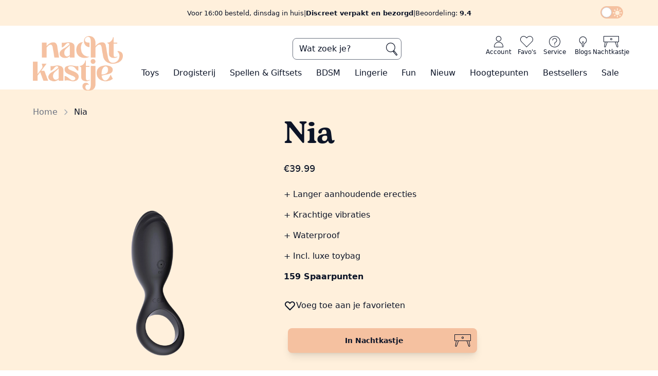

--- FILE ---
content_type: text/html; charset=UTF-8
request_url: https://nachtkastje.nl/product/nia
body_size: 52618
content:
<!DOCTYPE html>
<html lang="nl"
  x-data="{
    responsive:false,
    slug:null,
    subslug:null,
    dark:localStorage.dark?(localStorage.dark === 'true'):false,
    modal:false,
    toggleDark() {this.dark=!this.dark},
    toggleModal() {this.modal=!this.modal},
    isSlug(slug) {return this.slug === slug},
    getResponsive() {
      this.responsive = {
        'sm':window.innerWidth >= 640,
        'md':window.innerWidth >= 768,
        'lg':window.innerWidth >= 1024,
        'xl':window.innerWidth >= 1280,
        '2xl':window.innerWidth >= 1536
      }
    },
    init() {
      [_,this.slug,this.subslug] = window.location.pathname.split('/');
    }
  }"
  x-init="
    $watch('dark', (val) => localStorage.setItem('dark', val)); 
    $nextTick(() => {$dispatch('alpine-load')});
    getResponsive();
    init();
  "
  x-on:resize.window="getResponsive()"
  x-bind:class="{ 'dark': dark, 'touch-none overflow-hidden': modal }"
  class='scroll-smooth'>
  <head>
  <!-- Google Tag Manager -->
<!--   <script>(function(w,d,s,l,i){w[l]=w[l]||[];w[l].push({'gtm.start':
  new Date().getTime(),event:'gtm.js'});var f=d.getElementsByTagName(s)[0],
  j=d.createElement(s),dl=l!='dataLayer'?'&l='+l:'';j.async=true;j.src=
  'https://www.googletagmanager.com/gtm.js?id='+i+dl;f.parentNode.insertBefore(j,f);
  })(window,document,'script','dataLayer','GTM-5MVG8N5');</script> -->
  <script defer>
  (function(w, d, s, l) {
    w[l] = w[l] || [];
    w[l].push({
      'gtm.start': new Date().getTime(),
      event: 'gtm.js'
    });
    const f = d.getElementsByTagName(s)[0];
    const j = d.createElement(s);
    const dl = l !== 'dataLayer' ? '&l=' + l : '';
    j.async = true;
    j.src = 'https://pipeline.nachtkastje.nl/webevents';
    f.parentNode.insertBefore(j, f);
  })(window, document, 'script', 'dataLayer');
  </script>
  <!-- End Google Tag Manager -->
  <link rel="preload" href="/img/nk-logo.webp" as="image">
  <link rel="preconnect" href="https://www.googletagmanager.com">
  
  <link rel="icon" href="/NK-icon.ico">
  <!-- <link rel="prefetch" as="document" href="/toys"> -->
  <meta charset="utf-8">
  <meta name="viewport" content="width=device-width, initial-scale=1">
  <meta name="csrf-token" content="BhACOUCbPnEyVP0LhnzfgSw0oIcAhFjeMDit82Mu">
  <meta name="description" content="✓Rekbare siliconen ✓Cockring ✓Krachtige trillingen ✓Langere erecties ✓Dubbele penetratie ✓ Waterproof  ✓Bestel op werkdagen voor 16:00u, is morgen in huis!" />

      <meta property="og:locale" content="NL" />
    <meta property="og:type" content="product" />
    <meta property="og:title" content="Nia cockring | Nachtkastje" />
    <meta property="og:description" content="✓Rekbare siliconen ✓Cockring ✓Krachtige trillingen ✓Langere erecties ✓Dubbele penetratie ✓ Waterproof  ✓Bestel op werkdagen voor 16:00u, is morgen in huis!" />
    <meta property="og:url" content="https://nachtkastje.nl/product/nia" />
    <meta property="og:site_name" content="https://nachtkastje.nl" />
    <meta property="og:image" content="https://nachtkastje.nl/img/products/30238.jpg" />
  
    <link rel="canonical" href="https://nachtkastje.nl/product/nia">


  <title> Nia cockring | Nachtkastje </title>

  
  <!-- Styles -->
  <link rel="stylesheet" href="/css/app.css?id=2d143b7bf39d720eefeb21bedfed08da">
  <!-- Livewire Styles -->
<style >
    [wire\:loading], [wire\:loading\.delay], [wire\:loading\.inline-block], [wire\:loading\.inline], [wire\:loading\.block], [wire\:loading\.flex], [wire\:loading\.table], [wire\:loading\.grid], [wire\:loading\.inline-flex] {
        display: none;
    }

    [wire\:loading\.delay\.shortest], [wire\:loading\.delay\.shorter], [wire\:loading\.delay\.short], [wire\:loading\.delay\.long], [wire\:loading\.delay\.longer], [wire\:loading\.delay\.longest] {
        display:none;
    }

    [wire\:offline] {
        display: none;
    }

    [wire\:dirty]:not(textarea):not(input):not(select) {
        display: none;
    }

    input:-webkit-autofill, select:-webkit-autofill, textarea:-webkit-autofill {
        animation-duration: 50000s;
        animation-name: livewireautofill;
    }

    @keyframes livewireautofill { from {} }
</style>

  <!-- Scripts -->
  <span script-hangout>
    <script src="/js/app.js?id=edb011698afb9595607e11cb7f534b21" defer></script>
    
    <script>const localDark=localStorage.dark?(localStorage.dark === 'true'):false;if(localDark)document.documentElement.classList.add('dark');</script>
    <script defer id="mcjs">!function(c,h,i,m,p){m=c.createElement(h),p=c.getElementsByTagName(h)[0],m.async=1,m.src=i,p.parentNode.insertBefore(m,p)}(document,"script","https://chimpstatic.com/mcjs-connected/js/users/e18f8385ce79e1bdfcbd577d1/3fe274266fcab9c93aa3a3134.js");</script>
        <script src="/js/components/breadcrumbs.js?id=1282e7e6ccfdec24d7d79a6004ee9ee0"></script>
      <script src="/js/components/img-loader.js?id=1e9711876c655e1e3b536bf96eb53cd1"></script>
      <script src="/js/components/cart-button.js?id=0b78c0e7d06b43faccdd52eeaf1b94e1"></script>
      <script src="/js/components/tip-modal.js?id=1d494df91c290a3256100886d4e51385"></script>
    <script>
        window.addEventListener('load',()=> {
            const items = JSON.parse('[{\u0022item_id\u0022:47232,\u0022item_name\u0022:\u0022Vince\u0022,\u0022list_name\u0022:\u0022browse pages\u0022,\u0022item_brand\u0022:\u0022Nachtkastje\u0022,\u0022item_category\u0022:\u0022Cockringen\u0022,\u0022item_variant\u0022:23542,\u0022quantity\u0022:1,\u0022price\u0022:\u002212.99\u0022},{\u0022item_id\u0022:47796,\u0022item_name\u0022:\u0022Zayn\u0022,\u0022list_name\u0022:\u0022browse pages\u0022,\u0022item_brand\u0022:\u0022Nachtkastje\u0022,\u0022item_category\u0022:\u0022Cockringen\u0022,\u0022item_variant\u0022:24734,\u0022quantity\u0022:1,\u0022price\u0022:\u002254.99\u0022},{\u0022item_id\u0022:48351,\u0022item_name\u0022:\u0022Wine Slow Cockring\u0022,\u0022list_name\u0022:\u0022browse pages\u0022,\u0022item_brand\u0022:\u0022Nachtkastje\u0022,\u0022item_category\u0022:\u0022Cockringen\u0022,\u0022item_variant\u0022:31682,\u0022quantity\u0022:1,\u0022price\u0022:\u002249.99\u0022},{\u0022item_id\u0022:47876,\u0022item_name\u0022:\u0022Guan\u0022,\u0022list_name\u0022:\u0022browse pages\u0022,\u0022item_brand\u0022:\u0022Nachtkastje\u0022,\u0022item_category\u0022:\u0022Cockringen\u0022,\u0022item_variant\u0022:25687,\u0022quantity\u0022:1,\u0022price\u0022:\u002222.99\u0022},{\u0022item_id\u0022:48294,\u0022item_name\u0022:\u0022Royales\u0022,\u0022list_name\u0022:\u0022browse pages\u0022,\u0022item_brand\u0022:\u0022Nachtkastje\u0022,\u0022item_category\u0022:\u0022Cockringen\u0022,\u0022item_variant\u0022:28438,\u0022quantity\u0022:1,\u0022price\u0022:\u002249.99\u0022},{\u0022item_id\u0022:48024,\u0022item_name\u0022:\u0022Zeus\u0022,\u0022list_name\u0022:\u0022browse pages\u0022,\u0022item_brand\u0022:\u0022Nachtkastje\u0022,\u0022item_category\u0022:\u0022Cockringen\u0022,\u0022item_variant\u0022:26564,\u0022quantity\u0022:1,\u0022price\u0022:\u002234.99\u0022},{\u0022item_id\u0022:47904,\u0022item_name\u0022:\u0022Janis\u0022,\u0022list_name\u0022:\u0022browse pages\u0022,\u0022item_brand\u0022:\u0022Nachtkastje\u0022,\u0022item_category\u0022:\u0022Cockringen\u0022,\u0022item_variant\u0022:25904,\u0022quantity\u0022:1,\u0022price\u0022:\u002244.99\u0022},{\u0022item_id\u0022:48344,\u0022item_name\u0022:\u0022Daydream Cockring\u0022,\u0022list_name\u0022:\u0022browse pages\u0022,\u0022item_brand\u0022:\u0022Nachtkastje\u0022,\u0022item_category\u0022:\u0022Cockringen\u0022,\u0022item_variant\u0022:28810,\u0022quantity\u0022:1,\u0022price\u0022:\u002219.99\u0022},{\u0022item_id\u0022:47900,\u0022item_name\u0022:\u0022Kyle\u0022,\u0022list_name\u0022:\u0022browse pages\u0022,\u0022item_brand\u0022:\u0022Nachtkastje\u0022,\u0022item_category\u0022:\u0022Cockringen\u0022,\u0022item_variant\u0022:25892,\u0022quantity\u0022:1,\u0022price\u0022:\u002239.99\u0022},{\u0022item_id\u0022:48094,\u0022item_name\u0022:\u0022Hunter\u0022,\u0022list_name\u0022:\u0022browse pages\u0022,\u0022item_brand\u0022:\u0022Nachtkastje\u0022,\u0022item_category\u0022:\u0022Cockringen\u0022,\u0022item_variant\u0022:26957,\u0022quantity\u0022:1,\u0022price\u0022:\u002244.99\u0022},{\u0022item_id\u0022:48124,\u0022item_name\u0022:\u0022Moonlight\u0022,\u0022list_name\u0022:\u0022browse pages\u0022,\u0022item_brand\u0022:\u0022Nachtkastje\u0022,\u0022item_category\u0022:\u0022Cockringen\u0022,\u0022item_variant\u0022:27226,\u0022quantity\u0022:1,\u0022price\u0022:\u002249.99\u0022},{\u0022item_id\u0022:48503,\u0022item_name\u0022:\u0022Glamouring\u0022,\u0022list_name\u0022:\u0022browse pages\u0022,\u0022item_brand\u0022:\u0022Nachtkastje\u0022,\u0022item_category\u0022:\u0022Cockringen\u0022,\u0022item_variant\u0022:29642,\u0022quantity\u0022:1,\u0022price\u0022:\u002244.99\u0022},{\u0022item_id\u0022:48381,\u0022item_name\u0022:\u0022Dreamliner Cockring\u0022,\u0022list_name\u0022:\u0022browse pages\u0022,\u0022item_brand\u0022:\u0022Nachtkastje\u0022,\u0022item_category\u0022:\u0022Cockringen\u0022,\u0022item_variant\u0022:29079,\u0022quantity\u0022:1,\u0022price\u0022:\u002239.99\u0022},{\u0022item_id\u0022:48415,\u0022item_name\u0022:\u0022Jack\u0022,\u0022list_name\u0022:\u0022browse pages\u0022,\u0022item_brand\u0022:\u0022Nachtkastje\u0022,\u0022item_category\u0022:\u0022Cockringen\u0022,\u0022item_variant\u0022:29244,\u0022quantity\u0022:1,\u0022price\u0022:\u002229.99\u0022},{\u0022item_id\u0022:47812,\u0022item_name\u0022:\u0022Alaia\u0022,\u0022list_name\u0022:\u0022browse pages\u0022,\u0022item_brand\u0022:\u0022Nachtkastje\u0022,\u0022item_category\u0022:\u0022Cockringen\u0022,\u0022item_variant\u0022:24884,\u0022quantity\u0022:1,\u0022price\u0022:\u002259.99\u0022},{\u0022item_id\u0022:48284,\u0022item_name\u0022:\u0022Xina\u0022,\u0022list_name\u0022:\u0022browse pages\u0022,\u0022item_brand\u0022:\u0022Nachtkastje\u0022,\u0022item_category\u0022:\u0022Cockringen\u0022,\u0022item_variant\u0022:28375,\u0022quantity\u0022:1,\u0022price\u0022:\u002269.99\u0022},{\u0022item_id\u0022:48430,\u0022item_name\u0022:\u0022Crave\u0022,\u0022list_name\u0022:\u0022browse pages\u0022,\u0022item_brand\u0022:\u0022Nachtkastje\u0022,\u0022item_category\u0022:\u0022Cockringen\u0022,\u0022item_variant\u0022:29406,\u0022quantity\u0022:1,\u0022price\u0022:\u002254.99\u0022},{\u0022item_id\u0022:48269,\u0022item_name\u0022:\u0022Hero\u0022,\u0022list_name\u0022:\u0022browse pages\u0022,\u0022item_brand\u0022:\u0022Nachtkastje\u0022,\u0022item_category\u0022:\u0022Cockringen\u0022,\u0022item_variant\u0022:28605,\u0022quantity\u0022:1,\u0022price\u0022:\u002269.99\u0022},{\u0022item_id\u0022:48238,\u0022item_name\u0022:\u0022Sunset Cockring\u0022,\u0022list_name\u0022:\u0022browse pages\u0022,\u0022item_brand\u0022:\u0022Nachtkastje\u0022,\u0022item_category\u0022:\u0022Cockringen\u0022,\u0022item_variant\u0022:28026,\u0022quantity\u0022:1,\u0022price\u0022:\u002232.99\u0022},{\u0022item_id\u0022:48361,\u0022item_name\u0022:\u0022Sensation Rabbit Ring\u0022,\u0022list_name\u0022:\u0022browse pages\u0022,\u0022item_brand\u0022:\u0022Nachtkastje\u0022,\u0022item_category\u0022:\u0022Cockringen\u0022,\u0022item_variant\u0022:29164,\u0022quantity\u0022:1,\u0022price\u0022:\u002244.99\u0022}]');

            if(items) {
                document.body.dispatchEvent(new CustomEvent('product-index-data', {
                    detail: {
                        items: items
                    }
                })); 
            }
        });
    </script>
    <script src="/js/components/product-index.js?id=c334e203a8e4d4c8c0d4f857b8190819" defer></script>
    <script>
      window.addEventListener('load',()=> {
        document.body.dispatchEvent(new CustomEvent('product-show-data', {
          detail: JSON.parse('{\u0022item_name\u0022:\u0022Nia\u0022,\u0022item_id\u0022:48572,\u0022price\u0022:\u002239.99\u0022}')        }));
        document.body.dispatchEvent(new CustomEvent('schema-org-product', {
          detail: {
            product: JSON.parse('{\u0022usps\u0022:\u0022Langer aanhoudende erecties\\nKrachtige vibraties\\nWaterproof\\nIncl. luxe toybag\u0022,\u0022vimeolink\u0022:null,\u0022points\u0022:159,\u0022proddesc\u0022:\u0022\\u003Cp\\u003ELast van een \\u003Cstrong\\u003Eerectieprobleem\\u003C\\\/strong\\u003E? \\u003Cem\\u003EI got you!\\u003C\\\/em\\u003E Nou ja, \\u003Cstrong\\u003ENia\\u003C\\\/strong\\u003E eigenlijk. Nia is een \\u003Cstrong\\u003Ecockring\\u003C\\\/strong\\u003E met een zeer krachtige motor. \\u003Cem\\u003EBelieve it or not\\u003C\\\/em\\u003E,\\u0026nbsp;een cockring kan d\\u0026eacute; oplossing zijn voor jouw probleem! Nia zorgt ervoor dat de penis makkelijker en \\u003Cstrong\\u003Elanger hard\\u003C\\\/strong\\u003E blijft. Tijdens een erectie komt de ring strak rond de huid te zitten en beperkt de \\u003Cstrong\\u003Ebloedtoevoer\\u003C\\\/strong\\u003E. Een \\u003Cstrong\\u003Eerotisch\\u003C\\\/strong\\u003E \\u003Cstrong\\u003Ejuweel\\u003C\\\/strong\\u003E voor langere en intensere seks met je partner.\\u0026nbsp;\\u003C\\\/p\\u003E\\n\\u003Ch2\\u003EDe eigenschappen van Nia:\\u003C\\\/h2\\u003E\\n\\u003Cp\\u003EZe is volledig \\u003Cstrong\\u003Ewaterproof\\u003C\\\/strong\\u003E en kan daarom mee onder de douche of in bad. Dus ben je klaar voor de volgende sexy-time? \\u003Cstrong\\u003E\\u003Cem\\u003EJust put a ring on it\\u003C\\\/em\\u003E\\u003C\\\/strong\\u003E.\\u003C\\\/p\\u003E\\n\\u003Cp\\u003ENia is gemaakt van \\u003Cstrong\\u003Erekbaar\\u003C\\\/strong\\u003E \\u003Cstrong\\u003Esiliconen\\u003C\\\/strong\\u003E, superfijn voor de juiste pasvorm. Ze is d\\u0026eacute; ideale \\u003Cstrong\\u003Ekoppeltoy\\u003C\\\/strong\\u003E. Ze geeft dubbel genot, zowel man als vrouw genieten van de \\u003Cstrong\\u003Esterke\\u003C\\\/strong\\u003E \\u003Cstrong\\u003Evibraties\\u003C\\\/strong\\u003E. Nia is voorzien van \\u003Cstrong\\u003E10 verschillende trilstanden\\u003C\\\/strong\\u003E. Met het knopje aan de onderkant van de cockring schakel je binnen \\u003Cem\\u003Eno-time\\u003C\\\/em\\u003E tijdens de seks naar het volgende trilstandje.\\u003C\\\/p\\u003E\\n\\u003Cp\\u003ENia is ideaal om mee te nemen. Ze wordt geleverd in een luxe Nachtkastje \\u003Cstrong\\u003Etoybag\\u003C\\\/strong\\u003E en natuurlijk met een bijgeleverde USB-oplaadkabel waardoor ze altijd, overal kan worden \\u003Cstrong\\u003Eopgeladen\\u003C\\\/strong\\u003E. Na gebruik maak je haar schoon met \\u003Ca href=\\u0022https:\\\/\\\/nachtkastje.nl\\\/toycleaner\\u0022\\u003Eonze Toycleaner\\u003C\\\/a\\u003E en berg je haar weer op.\\u003C\\\/p\\u003E\u0022,\u0022positive\u0022:\u0022Nia zorgt ervoor dat de penis makkelijker en langer hard blijft\\nNia is voorzien van 10 verschillende trilstanden\\nBijgeleverde USB-oplaadkabel waardoor ze altijd, overal kan worden opgeladen\u0022,\u0022negative\u0022:null,\u0022title\u0022:\u0022Nia\u0022,\u0022mainphoto_id\u0022:30238,\u0022price\u0022:\u002239.99\u0022,\u0022strProdteaser\u0022:\u0022\\u003Cp\\u003E\\u003Cspan style=\\u0022font-size: 10.0pt; font-family: Helvetica; mso-fareast-font-family: Calibri; mso-fareast-theme-font: minor-latin; mso-bidi-font-family: \\u0027Helvetica Neue\\u0027; color: black; mso-ansi-language: NL; mso-fareast-language: EN-US; mso-bidi-language: AR-SA;\\u0022\\u003EZeer krachtige cockring. Nia zorgt voor langere erecties en clitoraal genot.\\u003C\\\/span\\u003E\\u003C\\\/p\\u003E\u0022,\u0022saleprice\u0022:null,\u0022metadescription\u0022:\u0022\\u2713Rekbare siliconen \\u2713Cockring \\u2713Krachtige trillingen \\u2713Langere erecties \\u2713Dubbele penetratie \\u2713 Waterproof  \\u2713Bestel op werkdagen voor 16:00u, is morgen in huis!\u0022,\u0022url\u0022:\u0022nia\u0022,\u0022instock\u0022:37,\u0022prod_id\u0022:48572,\u0022stars\u0022:0,\u0022amount_ordered\u0022:4,\u0022created_at\u0022:\u00222022-12-02T09:45:52.000000Z\u0022,\u0022highlightproduct\u0022:null,\u0022hotitem\u0022:0,\u0022deliverymoment\u0022:\u0022Voor 16:00 besteld, zaterdag in huis\u0022,\u0022metatitle\u0022:\u0022Nia cockring | Nachtkastje\u0022,\u0022review_count\u0022:0,\u0022color_id\u0022:1,\u0022pricePercCalc\u0022:\u00220\u0022,\u0022priceCalc\u0022:\u002239.99\u0022,\u0022categories\u0022:[{\u0022cat_id\u0022:100203,\u0022parent_id\u0022:100202,\u0022catdesc\u0022:\u0022Vibrerende cockringen\u0022,\u0022laravel_through_key\u0022:48572}],\u0022sizes\u0022:[],\u0022colors\u0022:[],\u0022attributeproducts\u0022:[{\u0022product_id\u0022:48572,\u0022attribute_id\u0022:3,\u0022value\u0022:\u00221\u0022,\u0022attributes\u0022:{\u0022id\u0022:3,\u0022title\u0022:\u0022Clitoraal\u0022,\u0022attributegroup_id\u0022:1,\u0022searchable\u0022:1,\u0022attributegroups\u0022:{\u0022id\u0022:1,\u0022title\u0022:\u0022Stimulatie\u0022}}},{\u0022product_id\u0022:48572,\u0022attribute_id\u0022:1,\u0022value\u0022:\u002212\u0022,\u0022attributes\u0022:{\u0022id\u0022:1,\u0022title\u0022:\u0022Lengte\u0022,\u0022attributegroup_id\u0022:2,\u0022searchable\u0022:1,\u0022attributegroups\u0022:{\u0022id\u0022:2,\u0022title\u0022:\u0022Afmetingen\u0022}}},{\u0022product_id\u0022:48572,\u0022attribute_id\u0022:2,\u0022value\u0022:\u00224\u0022,\u0022attributes\u0022:{\u0022id\u0022:2,\u0022title\u0022:\u0022Diameter\u0022,\u0022attributegroup_id\u0022:2,\u0022searchable\u0022:1,\u0022attributegroups\u0022:{\u0022id\u0022:2,\u0022title\u0022:\u0022Afmetingen\u0022}}},{\u0022product_id\u0022:48572,\u0022attribute_id\u0022:30,\u0022value\u0022:\u00221\u0022,\u0022attributes\u0022:{\u0022id\u0022:30,\u0022title\u0022:\u0022USB-oplaadbaar\u0022,\u0022attributegroup_id\u0022:3,\u0022searchable\u0022:1,\u0022attributegroups\u0022:{\u0022id\u0022:3,\u0022title\u0022:\u0022Power\u0022}}},{\u0022product_id\u0022:48572,\u0022attribute_id\u0022:19,\u0022value\u0022:\u00221\u0022,\u0022attributes\u0022:{\u0022id\u0022:19,\u0022title\u0022:\u0022Flexibel\u0022,\u0022attributegroup_id\u0022:4,\u0022searchable\u0022:1,\u0022attributegroups\u0022:{\u0022id\u0022:4,\u0022title\u0022:\u0022Eigenschappen\u0022}}},{\u0022product_id\u0022:48572,\u0022attribute_id\u0022:22,\u0022value\u0022:\u00221\u0022,\u0022attributes\u0022:{\u0022id\u0022:22,\u0022title\u0022:\u0022Waterproof\u0022,\u0022attributegroup_id\u0022:4,\u0022searchable\u0022:1,\u0022attributegroups\u0022:{\u0022id\u0022:4,\u0022title\u0022:\u0022Eigenschappen\u0022}}},{\u0022product_id\u0022:48572,\u0022attribute_id\u0022:83,\u0022value\u0022:\u00221\u0022,\u0022attributes\u0022:null},{\u0022product_id\u0022:48572,\u0022attribute_id\u0022:36,\u0022value\u0022:\u00221\u0022,\u0022attributes\u0022:{\u0022id\u0022:36,\u0022title\u0022:\u0022Siliconen\u0022,\u0022attributegroup_id\u0022:4,\u0022searchable\u0022:1,\u0022attributegroups\u0022:{\u0022id\u0022:4,\u0022title\u0022:\u0022Eigenschappen\u0022}}},{\u0022product_id\u0022:48572,\u0022attribute_id\u0022:50,\u0022value\u0022:\u00221\u0022,\u0022attributes\u0022:{\u0022id\u0022:50,\u0022title\u0022:\u0022Vibrerende cockring\u0022,\u0022attributegroup_id\u0022:6,\u0022searchable\u0022:1,\u0022attributegroups\u0022:{\u0022id\u0022:6,\u0022title\u0022:\u0022Soort\u0022}}},{\u0022product_id\u0022:48572,\u0022attribute_id\u0022:78,\u0022value\u0022:\u002210\u0022,\u0022attributes\u0022:null}],\u0022color\u0022:{\u0022color_id\u0022:1,\u0022color\u0022:\u0022zwart\u0022},\u0022currentvariant\u0022:null,\u0022prodvar_id\u0022:null}')          }
        }));
      });
    </script>
    <script src="/js/components/product-show.js?id=522a3386a4a1c11c1479f2104a7ab788" defer></script>
    <script defer src="/js/swiper/products_related.js?id=aa4c5d3e14e897605f54b164469a1aef"></script>
      <!-- Varify.io® code for Nachtkastje-->
    <script>
      window.varify = window.varify || {};
      window.varify.iid = 4031;
    </script>
    <script src=https://app.varify.io/varify.js></script>
  </span>

  <!-- Varify.io® code for Nachtkastje-->
  <script>
    window.varify = window.varify || {};
    window.varify.iid = 4031;
  </script>
  <script src=https://app.varify.io/varify.js></script>

</head>
  <body x-data="{
    modal:false,
    load:false,
    modalOn() {
      this.modal = true
    },
    modalOff() {
      this.modal = false;
      this.load = false;
    }
  }"
  @modaldata="load=true"
  id=body
  x-on:keydown.escape="modalOff()"
  class="font-sans antialiased theme-main">
  <!-- Google Tag Manager (noscript) -->
  <noscript><iframe src="https://www.googletagmanager.com/ns.html?id=GTM-5MVG8N5"
  height="0" width="0" style="display:none;visibility:hidden"></iframe></noscript>
  <!-- End Google Tag Manager (noscript) -->

    <div product-modal x-cloak x-show=modal&&load
    x-transition:enter="transition ease-in-out duration-150"
    x-transition:enter-start="opacity-0"
    x-transition:enter-end="opacity-100"
    x-transition:leave="transition ease-in-out duration-300"
    x-transition:leave-start="opacity-100"
    x-transition:leave-end="opacity-0"
    class='z-50 fixed inset-0 bg-black bg-opacity-30 grid lg:grid-cols-14 lg:grid-rows-8'>
    <div class="shadow sm:rounded-md bg-theme-orange dark:bg-theme-orange px-4 py-5 sm:p-6 lg:col-start-5 lg:row-start-2 lg:row-span-6 lg:col-span-6 relative flex flex-col gap-4 dark:text-theme-text-dark" x-on:click.away="modalOff()" x-show="modal" x-transition:enter="transition ease-in-out duration-150" x-transition:enter-start="translate-y-32 scale-90" x-transition:enter-end="translate-y-0 scale-100" x-transition:leave="transition ease-in-out duration-300" x-transition:leave-start="translate-y-0 scale-100" x-transition:leave-end="translate-y-32 scale-90">
  <button class='absolute right-2 top-2 hover:bg-theme-light hover:text-theme-orange rounded-full'>
        <svg x-on:click="modalOff()" class="h-6 aspect-square" xmlns="http://www.w3.org/2000/svg" viewBox="0 0 20 20" fill="currentColor" aria-hidden="true">
  <path fill-rule="evenodd" d="M4.293 4.293a1 1 0 011.414 0L10 8.586l4.293-4.293a1 1 0 111.414 1.414L11.414 10l4.293 4.293a1 1 0 01-1.414 1.414L10 11.414l-4.293 4.293a1 1 0 01-1.414-1.414L8.586 10 4.293 5.707a1 1 0 010-1.414z" clip-rule="evenodd"/>
</svg>      </button>
      
      <strong class='flex justify-center gap-1'>
        <svg class="h-6 aspect-square" xmlns="http://www.w3.org/2000/svg" viewBox="0 0 20 20" fill="currentColor" aria-hidden="true">
  <path fill-rule="evenodd" d="M16.707 5.293a1 1 0 010 1.414l-8 8a1 1 0 01-1.414 0l-4-4a1 1 0 011.414-1.414L8 12.586l7.293-7.293a1 1 0 011.414 0z" clip-rule="evenodd"/>
</svg>        Toegevoegd aan je Nachtkastje
      </strong>
      <div loader class='flex-1 flex flex-col gap-4'>
        <span loading class='h-[90%] flex justify-center items-center'>
          <svg class="w-16 animate-reverse-spin" xmlns="http://www.w3.org/2000/svg" fill="none" viewBox="0 0 24 24" stroke-width="2" stroke="currentColor" aria-hidden="true">
  <path stroke-linecap="round" stroke-linejoin="round" d="M4 4v5h.582m15.356 2A8.001 8.001 0 004.582 9m0 0H9m11 11v-5h-.581m0 0a8.003 8.003 0 01-15.357-2m15.357 2H15"/>
</svg>        </span>
      </div>
      <div container class='flex-1 flex flex-col gap-4 hidden'>

      </div>
      <div class='flex justify-between gap-4'>
        <div class='flex relative w-full'>
  <span class="opacity-0 border flex p-3 scale-105 w-full bg-theme-text-dark hover:bg-theme-orange text-theme-cold hover:text-theme-text-dark text-lg">
    <svg class="h-7 aspect-square" xmlns="http://www.w3.org/2000/svg" fill="none" viewBox="0 0 24 24" stroke-width="2" stroke="currentColor" aria-hidden="true">
  <path stroke-linecap="round" stroke-linejoin="round" d="M15 19l-7-7 7-7"/>
</svg>          Verder winkelen
  </span>
  <button 
        class="absolute flex items-center p-3 hover:scale-105 hover:border hover:border-slate-700 dark:hover:border-slate-200 shadow-lg rounded-lg transform duration-100 ease-in-out w-full bg-theme-text-dark hover:bg-theme-orange text-theme-cold hover:text-theme-text-dark text-lg" x-on:click="modalOff()"
    ADD
  >
    <svg class="h-7 aspect-square" xmlns="http://www.w3.org/2000/svg" fill="none" viewBox="0 0 24 24" stroke-width="2" stroke="currentColor" aria-hidden="true">
  <path stroke-linecap="round" stroke-linejoin="round" d="M15 19l-7-7 7-7"/>
</svg>          Verder winkelen
  </button>
</div>
        <div class='flex relative w-full'>
  <span class="opacity-0 border flex p-3 scale-105 w-full bg-theme-text-dark hover:bg-theme-orange text-theme-cold hover:text-theme-text-dark text-lg">
    Naar je Nachtkastje
          <svg class="h-7 aspect-square" xmlns="http://www.w3.org/2000/svg" fill="none" viewBox="0 0 24 24" stroke-width="2" stroke="currentColor" aria-hidden="true">
  <path stroke-linecap="round" stroke-linejoin="round" d="M9 5l7 7-7 7"/>
</svg>
  </span>
  <button 
           
        onclick="location.href='https:\/\/nachtkastje.nl\/winkelmandje'"
       
        class="absolute flex items-center p-3 hover:scale-105 hover:border hover:border-slate-700 dark:hover:border-slate-200 shadow-lg rounded-lg transform duration-100 ease-in-out w-full bg-theme-text-dark hover:bg-theme-orange text-theme-cold hover:text-theme-text-dark text-lg"
    ADD
  >
    Naar je Nachtkastje
          <svg class="h-7 aspect-square" xmlns="http://www.w3.org/2000/svg" fill="none" viewBox="0 0 24 24" stroke-width="2" stroke="currentColor" aria-hidden="true">
  <path stroke-linecap="round" stroke-linejoin="round" d="M9 5l7 7-7 7"/>
</svg>
  </button>
</div>
      </div>
</div>  </div>
      
      <span class="fixed md:hidden right-2 bottom-2 z-50">
      <a href="https://wa.me/31316251570">
        <button class="p-2 border-4 border-white rounded-full bg-[#42e35e]">
          <svg fill=currentColor id="Layer_1" data-name="Layer 1" xmlns="http://www.w3.org/2000/svg" viewBox="0 0 29 29" class="h-8 aspect-square text-white">
  <path d="M21.04,17.38c-.36-.18-2.12-1.05-2.45-1.17-.33-.12-.57-.18-.81,.18-.24,.36-.93,1.17-1.14,1.41-.21,.24-.42,.27-.78,.09-2.11-1.06-3.5-1.88-4.89-4.27-.37-.63,.37-.59,1.06-1.96,.12-.24,.06-.45-.03-.63-.09-.18-.81-1.95-1.11-2.67-.29-.7-.59-.6-.81-.61-.21-.01-.45-.01-.69-.01s-.63,.09-.96,.45c-.33,.36-1.26,1.23-1.26,3s1.29,3.48,1.46,3.72c.18,.24,2.53,3.86,6.14,5.42,2.28,.98,3.17,1.07,4.31,.9,.69-.1,2.12-.87,2.42-1.71,.3-.84,.3-1.56,.21-1.71-.08-.16-.32-.25-.68-.43Zm-6.55,8.95c-2.15,0-4.25-.58-6.08-1.66l-.43-.26-4.52,1.18,1.2-4.41-.28-.45c-1.2-1.9-1.83-4.1-1.83-6.36C2.55,7.79,7.91,2.43,14.5,2.43c3.19,0,6.19,1.24,8.44,3.5,2.25,2.26,3.64,5.26,3.63,8.45,0,6.59-5.5,11.95-12.08,11.95h0ZM24.66,4.21C21.94,1.5,18.33,0,14.49,0,6.57,0,.12,6.45,.12,14.37c0,2.53,.66,5,1.92,7.19L0,29l7.62-2c2.1,1.15,4.46,1.75,6.87,1.75h0c7.92,0,14.51-6.45,14.51-14.37,0-3.84-1.63-7.44-4.34-10.16h0Z"/>
</svg>        </button>
      </a>
    </span>
  
  <header class=z-30 x-data="{ sidebar:false, search_modal:false }">

  <div class="w-full z-50 theme-light">
  <!-- Top info bar -->
  <div class="relative flex md:h-[50px] container mx-auto text-center">
    <div class="text-theme-text-dark text-[13px] flex items-center flex-col md:flex-row md:gap-1 mx-auto">
      <span>Voor 16:00 besteld, dinsdag in huis</span>
              <span class='hidden md:inline'>|</span>
            <span class='font-bold'>Discreet verpakt en bezorgd</span>
      <span class='hidden md:inline'>|</span>
      <a href="https://www.feedbackcompany.com/nl-nl/reviews/nachtkastje-nl" 
      target="_blank">Beoordeling: <span class="font-bold hover:underline">9.4</span></a>
    </div>
    <label id="darkmode-container" for="darkmode-switch" class="absolute cursor-pointer right-1 top-6 md:top-3">
  
  <script>el=Object.assign(document.createElement('input'),{type:'checkbox',id:'darkmode-switch',className:'sr-only peer',checked:localDark});el.setAttribute('x-on:click','toggleDark()');document.getElementById('darkmode-container').prepend(el);</script>
  <label class="hidden" for="darkmode-switch">dark/light mode</label>
  <div class="bg-theme-orange border-2 border-theme-orange h-6 w-11 rounded-full peer-checked:bg-theme-text-dark peer-checked:border-theme-text-dark
    after:absolute after:top-0.5 after:left-0.5 after:bg-white after:border after:border-gray-300 after:rounded-full after:h-5 after:w-5 after:transition after:shadow-sm
    peer-checked:after:translate-x-full peer-checked:after:border-white">
    <svg class="text-theme-light w-1/2 absolute right-0" xmlns="http://www.w3.org/2000/svg" viewBox="0 0 20 20" fill="currentColor" aria-hidden="true">
  <path fill-rule="evenodd" d="M10 2a1 1 0 011 1v1a1 1 0 11-2 0V3a1 1 0 011-1zm4 8a4 4 0 11-8 0 4 4 0 018 0zm-.464 4.95l.707.707a1 1 0 001.414-1.414l-.707-.707a1 1 0 00-1.414 1.414zm2.12-10.607a1 1 0 010 1.414l-.706.707a1 1 0 11-1.414-1.414l.707-.707a1 1 0 011.414 0zM17 11a1 1 0 100-2h-1a1 1 0 100 2h1zm-7 4a1 1 0 011 1v1a1 1 0 11-2 0v-1a1 1 0 011-1zM5.05 6.464A1 1 0 106.465 5.05l-.708-.707a1 1 0 00-1.414 1.414l.707.707zm1.414 8.486l-.707.707a1 1 0 01-1.414-1.414l.707-.707a1 1 0 011.414 1.414zM4 11a1 1 0 100-2H3a1 1 0 000 2h1z" clip-rule="evenodd"/>
</svg>    <svg class="text-theme-cold w-1/2" xmlns="http://www.w3.org/2000/svg" viewBox="0 0 20 20" fill="currentColor" aria-hidden="true">
  <path d="M17.293 13.293A8 8 0 016.707 2.707a8.001 8.001 0 1010.586 10.586z"/>
</svg>  </div>
</label>
  </div>
</div>

  <div class="container mx-auto grid grid-cols-8 md:grid-cols-12 gap-3 md:gap-5 md:my-5">
      
      <div class='col-span-3 grid grid-cols-3 md:hidden'>
        <button aria-label="Navigatie menu" class="m-auto" @click="sidebar=!sidebar, toggleModal()">
          <svg class="h-[1.375rem] mx-auto" xmlns="http://www.w3.org/2000/svg" fill="none" viewBox="0 0 24 24" stroke-width="2" stroke="currentColor" aria-hidden="true">
  <path stroke-linecap="round" stroke-linejoin="round" d="M4 6h16M4 12h16M4 18h16"/>
</svg>        </button>
      </div>
      <div class="h-0 col-span-2 md:row-span-3 select-none">
        <a href="https://nachtkastje.nl" class="max-h-full">
          <picture class="block dark:hidden">
  <source srcset="/img/nk-logo-peach.webp" type="image/webp">
  <source srcset="/img/nk-logo-peach.png" type="image/png">
  <img class="object-cover" src="/img/nk-logo.webp" alt="nachtkastje.nl logo">
</picture>
<picture class="hidden dark:block">
  <source srcset="/img/nk-logo-cold.webp" type="image/webp">
  <source srcset="/img/nk-logo-cold.png" type="image/png">
  <img class="object-cover" src="/img/nk-logo-cold.webp" alt="nachtkastje.nl logo">
</picture>        </a>
      </div>
      
      <div wire:id="91LNkiNFum8xJauOp9uz" wire:initial-data="{&quot;fingerprint&quot;:{&quot;id&quot;:&quot;91LNkiNFum8xJauOp9uz&quot;,&quot;name&quot;:&quot;menu.search&quot;,&quot;locale&quot;:&quot;nl&quot;,&quot;path&quot;:&quot;product\/nia&quot;,&quot;method&quot;:&quot;GET&quot;,&quot;v&quot;:&quot;acj&quot;},&quot;effects&quot;:{&quot;listeners&quot;:[]},&quot;serverMemo&quot;:{&quot;children&quot;:[],&quot;errors&quot;:[],&quot;htmlHash&quot;:&quot;215af8bd&quot;,&quot;data&quot;:{&quot;search&quot;:&quot;&quot;,&quot;load&quot;:false},&quot;dataMeta&quot;:[],&quot;checksum&quot;:&quot;210f2c1bf4ac05f5f1f31659a182a09465c8f893b73d28e42c3e2dc9c562e24f&quot;}}" x-data="{ search:false, modal:false }"
  x-init="
    $watch('search_modal', (val) => {
      if(val) {
        modal = true
        window.livewire.find('91LNkiNFum8xJauOp9uz').load = true
      }
    })
  "
  class='col-start-4 col-span-6 absolute md:static'>
  <div class="hidden md:grid grid-cols-8 h-full">
    <div x-data="{ show:true }" 
      :class="search ? 'col-start-0 col-span-6' : 'col-span-3 col-start-4'">
      <div class='relative inset-y-1'>
        <div @click.away="search=false" x-cloak='' x-show='show'
          class='absolute top-0 bottom-0 w-full grid grid-cols-1 z-30'>
          <form method=get action="https://nachtkastje.nl/zoeken">
            <label class=search>
  <input 
    @click="search=true" 
          wire:click="$set('load',true)"
        wire:model.debounce.200ms=search 
    :class="search ? 'md:rounded-b-none' : ''"
    type=search x-ref=searchbar name=value placeholder='Wat zoek je?'
    class="md:rounded-lg"
    />
  <button type=reset reset wire:click='$set("search","")'>
    <svg stroke-width="1.5" class="w-[1.375rem]" xmlns="http://www.w3.org/2000/svg" fill="none" viewBox="0 0 24 24" stroke-width="2" stroke="currentColor" aria-hidden="true">
  <path stroke-linecap="round" stroke-linejoin="round" d="M6 18L18 6M6 6l12 12"/>
</svg>  </button>
  <button search aria-label="Producten zoeken">
    <svg fill=currentColor id="Layer_1" data-name="Layer 1" xmlns="http://www.w3.org/2000/svg" viewBox="0 0 18.49 20.33" class="w-[1.375rem]">
  <path d="M7.5,0C3.36,0,0,3.36,0,7.5s3.36,7.5,7.5,7.5,7.5-3.36,7.5-7.5S11.64,0,7.5,0m0,1c3.58,0,6.5,2.92,6.5,6.5s-2.92,6.5-6.5,6.5S1,11.08,1,7.5,3.92,1,7.5,1"/>
  <path d="M13.26,12.3c-.61,.73-1.35,1.34-2.19,1.79l4.94,5.75c.28,.33,.67,.5,1.07,.5,.36,0,.72-.14,1-.42,.27-.27,.41-.63,.41-.99,0-.33-.11-.65-.34-.92l-4.89-5.71Zm-.04,1.49l4.17,4.87c.07,.08,.1,.17,.1,.27s-.04,.21-.12,.28c-.11,.11-.23,.12-.29,.12-.07,0-.2-.02-.31-.15l-4.19-4.88c.22-.16,.43-.34,.64-.53"/>
</svg>  </button>
</label>
            <div x-cloak='' x-show=search
              class='w-full p-2 theme-main border-x border-b border-gray-600 grid grid-rows-3'>
                              <svg class="row-span-3 w-20 m-auto text-gray-300 animate-reverse-spin" xmlns="http://www.w3.org/2000/svg" fill="none" viewBox="0 0 24 24" stroke-width="2" stroke="currentColor" aria-hidden="true">
  <path stroke-linecap="round" stroke-linejoin="round" d="M4 4v5h.582m15.356 2A8.001 8.001 0 004.582 9m0 0H9m11 11v-5h-.581m0 0a8.003 8.003 0 01-15.357-2m15.357 2H15"/>
</svg> 
                          </div>
          </form>
        </div>
      </div>
    </div>
  </div>
  
  <div x-cloak x-show=modal 
    x-transition:enter="transition ease-in-out duration-200" 
    x-transition:enter-start="transform translate-x-full" 
    x-transition:enter-end="transform translate-x-0" 
    x-transition:leave="transition ease-in-out duration-200" 
    x-transition:leave-start="transform translate-x-0" 
    x-transition:leave-end="transform translate-x-full"
    class='fixed grid grid-cols-1 md:hidden inset-0 theme-main z-50 h-full overflow-auto'>
          <svg class="row-span-3 w-20 m-auto text-gray-300 animate-reverse-spin" xmlns="http://www.w3.org/2000/svg" fill="none" viewBox="0 0 24 24" stroke-width="2" stroke="currentColor" aria-hidden="true">
  <path stroke-linecap="round" stroke-linejoin="round" d="M4 4v5h.582m15.356 2A8.001 8.001 0 004.582 9m0 0H9m11 11v-5h-.581m0 0a8.003 8.003 0 01-15.357-2m15.357 2H15"/>
</svg> 
      </div>
</div>

<!-- Livewire Component wire-end:91LNkiNFum8xJauOp9uz -->

      <div class="col-span-3 grid grid-cols-3 md:grid-cols-5 text-[0.75rem]">
        <div class="w-full aspect-square flex justify-center items-center">
          <a class="h-full flex flex-col justify-start" aria-label="Account"
            href=" https://nachtkastje.nl/login ">
            <svg fill=currentColor id="Layer_1" data-name="Layer 1" xmlns="http://www.w3.org/2000/svg" viewBox="0 0 18.21 22" class="h-[1.375rem] mx-auto">
  <path class="cls-1" d="M9.1,11.38C4.08,11.38,0,15.46,0,20.48v1.52H18.21v-1.52c0-5.03-4.08-9.1-9.1-9.1m0,1c4.47,0,8.1,3.64,8.1,8.1v.52H1v-.52c0-4.47,3.64-8.1,8.1-8.1"/>
  <path class="cls-1" d="M9.1,0C6.17,0,3.79,2.38,3.79,5.31s2.38,5.31,5.31,5.31,5.31-2.38,5.31-5.31S12.04,0,9.1,0m0,1c2.38,0,4.31,1.93,4.31,4.31s-1.93,4.31-4.31,4.31-4.31-1.93-4.31-4.31S6.73,1,9.1,1"/>
</svg>            <span class='hidden xl:block'>Account</span>
          </a>
        </div>

        <div wire:id="AsXWI06qQYgZEHkO240f" wire:initial-data="{&quot;fingerprint&quot;:{&quot;id&quot;:&quot;AsXWI06qQYgZEHkO240f&quot;,&quot;name&quot;:&quot;menu.wishlist&quot;,&quot;locale&quot;:&quot;nl&quot;,&quot;path&quot;:&quot;product\/nia&quot;,&quot;method&quot;:&quot;GET&quot;,&quot;v&quot;:&quot;acj&quot;},&quot;effects&quot;:{&quot;listeners&quot;:[&quot;wishListUpdated&quot;]},&quot;serverMemo&quot;:{&quot;children&quot;:[],&quot;errors&quot;:[],&quot;htmlHash&quot;:&quot;a47e4f25&quot;,&quot;data&quot;:[],&quot;dataMeta&quot;:[],&quot;checksum&quot;:&quot;6f6fe7ee537e09ac1e4e67303508a6e9092644ce6c0faacc311647addcf8774b&quot;}}" class="w-full aspect-square flex justify-center items-center">
    <a class="h-full flex flex-col justify-start" aria-label="Favo's"
      href=" https://nachtkastje.nl/login ">
            <svg fill=currentColor id="Layer_1" data-name="Layer 1" xmlns="http://www.w3.org/2000/svg" viewBox="0 0 25.22 22" class="h-[1.375rem] mx-auto">
  <path class="cls-1" d="M18.58,0c1.7,0,3.4,.65,4.69,1.95,2.59,2.59,2.59,6.8,0,9.39l-10.67,10.67L1.94,11.33C-.65,8.74-.65,4.54,1.94,1.95,4.54-.65,8.74-.65,11.33,1.95l1.28,1.28,1.28-1.28c1.3-1.3,2.99-1.95,4.69-1.95Zm0,1c-1.51,0-2.92,.59-3.99,1.65l-1.28,1.28c-.39,.39-1.02,.39-1.41,0l-1.28-1.28c-1.06-1.06-2.48-1.65-3.99-1.65s-2.92,.59-3.99,1.65C.45,4.85,.45,8.43,2.65,10.63l9.96,9.96,9.96-9.96c1.07-1.06,1.65-2.48,1.65-3.99s-.59-2.92-1.65-3.99c-1.06-1.06-2.48-1.65-3.99-1.65"/>
</svg>      <span class='hidden xl:block'>Favo's</span>
    </a>
</div>
<!-- Livewire Component wire-end:AsXWI06qQYgZEHkO240f -->
        <div class="hidden md:w-full md:aspect-square md:flex md:justify-center md:items-center">
          <a class="h-full flex flex-col justify-start" aria-label="Service"
            href="/contact">
            <svg fill=currentColor id="Layer_1" data-name="Layer 1" xmlns="http://www.w3.org/2000/svg" viewBox="0 0 22 22" class="h-[1.375rem] mx-auto">
  <path class="cls-1" d="M11,0C4.93,0,0,4.92,0,11s4.93,11,11,11,11-4.92,11-11S17.07,0,11,0m0,1c5.51,0,10,4.49,10,10s-4.49,10-10,10S1,16.51,1,11,5.49,1,11,1"/>
  <path class="cls-1" d="M11.5,16.5h-1v-2.05c0-1.2,.71-2.26,1.8-2.7,1.61-.65,2.49-2.36,2.1-4.08-.29-1.25-1.32-2.29-2.57-2.57-1.07-.24-2.17,0-3.01,.67-.84,.67-1.32,1.67-1.32,2.74h-1c0-1.38,.62-2.66,1.7-3.52,1.08-.86,2.49-1.17,3.86-.86,1.65,.38,2.95,1.68,3.33,3.33,.5,2.2-.63,4.4-2.7,5.23-.7,.28-1.18,1-1.18,1.77v2.05Z"/>
  <rect class="cls-1" x="10.5" y="17.5" width="1" height="1"/>
</svg>            <span class='hidden xl:block'>Service</span>
          </a>
        </div>

        <div class="hidden md:w-full md:aspect-square md:flex md:justify-center md:items-center">
          <a class="h-full flex flex-col justify-start" aria-label="Service"
            href="/blog">
            <svg fill="none" id="Layer_1" data-name="Layer 1" xmlns="http://www.w3.org/2000/svg" viewBox="0 0 24 24" class="h-[1.375rem] mx-auto" stroke-width="1.2" stroke="currentColor" >
  <path class="cls-1" stroke-linecap="round" stroke-linejoin="round" d="M12 18v-5.25m0 0a6.01 6.01 0 0 0 1.5-.189m-1.5.189a6.01 6.01 0 0 1-1.5-.189m3.75 7.478a12.06 12.06 0 0 1-4.5 0m3.75 2.383a14.406 14.406 0 0 1-3 0M14.25 18v-.192c0-.983.658-1.823 1.508-2.316a7.5 7.5 0 1 0-7.517 0c.85.493 1.509 1.333 1.509 2.316V18" />
</svg>
            <span class='hidden xl:block'>Blogs</span>
          </a>
        </div>
        <div wire:id="Z2zF5pN1uFWIff1gsJvo" wire:initial-data="{&quot;fingerprint&quot;:{&quot;id&quot;:&quot;Z2zF5pN1uFWIff1gsJvo&quot;,&quot;name&quot;:&quot;menu.cart&quot;,&quot;locale&quot;:&quot;nl&quot;,&quot;path&quot;:&quot;product\/nia&quot;,&quot;method&quot;:&quot;GET&quot;,&quot;v&quot;:&quot;acj&quot;},&quot;effects&quot;:{&quot;listeners&quot;:[&quot;cartUpdated&quot;]},&quot;serverMemo&quot;:{&quot;children&quot;:[],&quot;errors&quot;:[],&quot;htmlHash&quot;:&quot;8b5a2102&quot;,&quot;data&quot;:{&quot;cartItems&quot;:0},&quot;dataMeta&quot;:[],&quot;checksum&quot;:&quot;00b3a0b1639fbecb6e808be19f703afd85d1a478bf2f790e5cd2ae55062ebcba&quot;}}" menu-cartCount @update="Livewire.emit('cartUpdated')"
  class="w-full aspect-square flex justify-center items-center">
  <a class="h-full flex flex-col justify-start" aria-label="Nachtkastje"
    href="https://nachtkastje.nl/winkelmandje">
        <svg fill=currentColor version="1.1" id="Layer_1" xmlns="http://www.w3.org/2000/svg" xmlns:xlink="http://www.w3.org/1999/xlink" x="0px" y="0px"
	 viewBox="0 0 30 22" class="h-[1.375rem] mx-auto text-theme-text-dark dark:text-theme-cold">
	<path id="Path_37" d="M29,11H1V1h28V11z M29,0H1C0.4,0,0,0.4,0,1v10c0,0.6,0.4,1,1,1h28c0.6,0,1-0.4,1-1V1
		C30,0.4,29.6,0,29,0"/>
	<path id="Path_38" d="M15,5c0.6,0,1,0.4,1,1s-0.4,1-1,1s-1-0.4-1-1S14.4,5,15,5 M15,4c-1.1,0-2,0.9-2,2s0.9,2,2,2
		s2-0.9,2-2S16.1,4,15,4"/>
	<path id="Path_39" d="M6.6,12l-3.1,8.6C3.4,20.8,3.1,21,2.9,21c-0.3,0-0.6-0.3-0.6-0.6c0,0,0-0.1,0-0.1L3.8,12H6.6z
			M8,11H3l-1.7,9.1C1.2,21,1.8,21.8,2.6,22c0.8,0.1,1.5-0.3,1.8-1L8,11z"/>
	<path id="Path_40" d="M26.2,12l1.5,8.3c0.1,0.3-0.1,0.6-0.5,0.7c0,0-0.1,0-0.1,0c-0.2,0-0.5-0.2-0.5-0.4L23.4,12
		H26.2z M27,11h-5l3.6,10c0.3,0.8,1.2,1.2,2,0.9c0.7-0.3,1.1-1,1-1.8L27,11z"/>
</svg>    <span class='hidden xl:block text-[0.75rem]'>Nachtkastje</span>
  </a>
</div>

<!-- Livewire Component wire-end:Z2zF5pN1uFWIff1gsJvo -->      </div>
      <div class='hidden md:flex col-span-10 row-span-2'>
          <div class="ml-auto" x-data="{ open: false }" @mouseleave="open=false">
        <a href="/toys" @mouseover="open=true" 
           
            :class="{'theme-light rounded-t':open}" 
           
          class='hover:text-theme-orange p-3 '
        >
          Toys
        </a>
        <div x-cloak x-show=open class="absolute inset-x-0 w-full z-50">
          <div class="mx-auto container theme-light shadow-lg grid grid-cols-4">
                          <div class='  border-b  p-4 border-theme-orange'>
                <a href="/vibrators" class='font-bogart font-semibold text-lg hover:text-theme-orange text-theme-text-dark'>
                  Vibrators
                </a>
                <div class='grid'>
                                      <a href="/vibrators/clitoris-vibrators" class='hover:text-theme-orange text-theme-text-dark'>
                      Clitoris vibrators
                    </a>
                                      <a href="/vibrators/g-spot-vibrators" class='hover:text-theme-orange text-theme-text-dark'>
                      G-spot vibrators
                    </a>
                                      <a href="/vibrators/vaginale-vibrators" class='hover:text-theme-orange text-theme-text-dark'>
                      Vaginale vibrators
                    </a>
                                      <a href="/vibrators/anale-vibrators" class='hover:text-theme-orange text-theme-text-dark'>
                      Anaal vibrators
                    </a>
                                      <a href="/vibrators/massagers" class='hover:text-theme-orange text-theme-text-dark'>
                      Massagers
                    </a>
                                      <a href="/vibrators/vibrerende-slipjes" class='hover:text-theme-orange text-theme-text-dark'>
                      Vibrerende slipjes
                    </a>
                                      <a href="/vibrators/zuigvibrators" class='hover:text-theme-orange text-theme-text-dark'>
                      Zuigvibrators
                    </a>
                                      <a href="/vibrators/duovibrators" class='hover:text-theme-orange text-theme-text-dark'>
                      Duovibrators
                    </a>
                                      <a href="/vibrators/koppelvibrators" class='hover:text-theme-orange text-theme-text-dark'>
                      Koppelvibrators
                    </a>
                                      <a href="/vibrators/vingervibrators" class='hover:text-theme-orange text-theme-text-dark'>
                      Vingervibrators
                    </a>
                                      <a href="/vibrators/mini-vibrators" class='hover:text-theme-orange text-theme-text-dark'>
                      Mini vibrators
                    </a>
                                      <a href="/vibrerende-eitjes" class='hover:text-theme-orange text-theme-text-dark'>
                      Vibrerende eitjes
                    </a>
                                     
                </div>
              </div>
                          <div class=' border-l   border-b  p-4 border-theme-orange'>
                <a href="/cockringen" class='font-bogart font-semibold text-lg hover:text-theme-orange text-theme-text-dark'>
                  Cockringen
                </a>
                <div class='grid'>
                                      <a href="/cockringen/vibrerende-cockringen" class='hover:text-theme-orange text-theme-text-dark'>
                      Vibrerende cockringen
                    </a>
                                     
                </div>
              </div>
                          <div class=' border-l   border-b  p-4 border-theme-orange'>
                <a href="/dildo" class='font-bogart font-semibold text-lg hover:text-theme-orange text-theme-text-dark'>
                  Dildo&#039;s
                </a>
                <div class='grid'>
                                      <a href="/dildo/dildo-met-zuignap" class='hover:text-theme-orange text-theme-text-dark'>
                      Dildo&#039;s met zuignap
                    </a>
                                      <a href="/dildo/dubbele-dildo" class='hover:text-theme-orange text-theme-text-dark'>
                      Dubbele dildo&#039;s
                    </a>
                                      <a href="/dildo/glazen-dildo" class='hover:text-theme-orange text-theme-text-dark'>
                      Glazen dildo&#039;s
                    </a>
                                      <a href="/dildo/opblaasbare-dildo" class='hover:text-theme-orange text-theme-text-dark'>
                      Opblaasbare dildo&#039;s
                    </a>
                                     
                </div>
              </div>
                          <div class=' border-l   border-b  p-4 border-theme-orange'>
                <a href="/vaginale-ballen" class='font-bogart font-semibold text-lg hover:text-theme-orange text-theme-text-dark'>
                  Vaginale ballen
                </a>
                <div class='grid'>
                                      <a href="/vaginale-ballen/vibrerende-vaginale-ballen" class='hover:text-theme-orange text-theme-text-dark'>
                      Vibrerende vaginale ballen
                    </a>
                                      <a href="/vaginale-ballen/kegelballen" class='hover:text-theme-orange text-theme-text-dark'>
                      Kegelballen
                    </a>
                                     
                </div>
              </div>
                          <div class='  border-b  p-4 border-theme-orange'>
                <a href="/anaal-toys" class='font-bogart font-semibold text-lg hover:text-theme-orange text-theme-text-dark'>
                  Anaal toys
                </a>
                <div class='grid'>
                                      <a href="/anaal-toys/anaal-vibrators" class='hover:text-theme-orange text-theme-text-dark'>
                      Anaal vibrators
                    </a>
                                      <a href="/anaal-toys/prostaat-stimulators" class='hover:text-theme-orange text-theme-text-dark'>
                      Prostaat stimulators
                    </a>
                                      <a href="/anaal-toys/buttplugs" class='hover:text-theme-orange text-theme-text-dark'>
                      Buttplugs
                    </a>
                                      <a href="/anaal-toys/anaal-kralen" class='hover:text-theme-orange text-theme-text-dark'>
                      Anaal kralen
                    </a>
                                      <a href="/anaal-toys/vibrerende-buttplugs" class='hover:text-theme-orange text-theme-text-dark'>
                      Vibrerende buttplugs
                    </a>
                                      <a href="/anaal-toys/anaal-douches" class='hover:text-theme-orange text-theme-text-dark'>
                      Anaal douches
                    </a>
                                     
                </div>
              </div>
                          <div class=' border-l   border-b  p-4 border-theme-orange'>
                <a href="/masturbators" class='font-bogart font-semibold text-lg hover:text-theme-orange text-theme-text-dark'>
                  Masturbators
                </a>
                <div class='grid'>
                                      <a href="/masturbators/vibrerende-masturbators" class='hover:text-theme-orange text-theme-text-dark'>
                      Vibrerende masturbators
                    </a>
                                      <a href="/masturbators/masturbatiesleeves" class='hover:text-theme-orange text-theme-text-dark'>
                      Masturbatiesleeves
                    </a>
                                      <a href="/masturbators/kunst-vagina&#039;s" class='hover:text-theme-orange text-theme-text-dark'>
                      Kunst vagina&#039;s
                    </a>
                                      <a href="/masturbators/kunst-anussen" class='hover:text-theme-orange text-theme-text-dark'>
                      Kunst anussen
                    </a>
                                     
                </div>
              </div>
                          <div class=' border-l   border-b  p-4 border-theme-orange'>
                <a href="/strapon" class='font-bogart font-semibold text-lg hover:text-theme-orange text-theme-text-dark'>
                  Strapon
                </a>
                <div class='grid'>
                                      <a href="/strapon/strapless-strapon" class='hover:text-theme-orange text-theme-text-dark'>
                      Strapless strapon
                    </a>
                                     
                </div>
              </div>
                          <div class=' border-l   border-b  p-4 border-theme-orange'>
                <a href="/toycleaner" class='font-bogart font-semibold text-lg hover:text-theme-orange text-theme-text-dark'>
                  Toycleaner
                </a>
                <div class='grid'>
                                     
                </div>
              </div>
                          <div class='  border-b  p-4 border-theme-orange'>
                <a href="/product/cadeau-kaart" class='font-bogart font-semibold text-lg hover:text-theme-orange text-theme-text-dark'>
                  Cadeaukaart
                </a>
                <div class='grid'>
                                     
                </div>
              </div>
                          <div class=' border-l   border-b  p-4 border-theme-orange'>
                <a href="/seksspeeltjes-voor-koppels" class='font-bogart font-semibold text-lg hover:text-theme-orange text-theme-text-dark'>
                  Voor koppels
                </a>
                <div class='grid'>
                                     
                </div>
              </div>
                          <div class=' border-l   border-b  p-4 border-theme-orange'>
                <a href="/seksspeeltjes-voor-mannen" class='font-bogart font-semibold text-lg hover:text-theme-orange text-theme-text-dark'>
                  Voor mannen
                </a>
                <div class='grid'>
                                     
                </div>
              </div>
                          <div class=' border-l   border-b  p-4 border-theme-orange'>
                <a href="/seksspeeltjes-voor-vrouwen" class='font-bogart font-semibold text-lg hover:text-theme-orange text-theme-text-dark'>
                  Voor vrouwen
                </a>
                <div class='grid'>
                                     
                </div>
              </div>
                      </div>
        </div>
      </div>
          <div class="ml-auto" x-data="{ open: false }" @mouseleave="open=false">
        <a href="/drogisterij" @mouseover="open=true" 
           
            :class="{'theme-light rounded-t':open}" 
           
          class='hover:text-theme-orange p-3 '
        >
          Drogisterij
        </a>
        <div x-cloak x-show=open class="absolute inset-x-0 w-full z-50">
          <div class="mx-auto container theme-light shadow-lg grid grid-cols-4">
                          <div class='  border-b  p-4 border-theme-orange'>
                <a href="/glijmiddel" class='font-bogart font-semibold text-lg hover:text-theme-orange text-theme-text-dark'>
                  Glijmiddel
                </a>
                <div class='grid'>
                                      <a href="/glijmiddel/glijmiddel-op-waterbasis" class='hover:text-theme-orange text-theme-text-dark'>
                      Glijmiddel op waterbasis
                    </a>
                                      <a href="/glijmiddel/ladies-glide" class='hover:text-theme-orange text-theme-text-dark'>
                      Ladies Glide
                    </a>
                                      <a href="/glijmiddel/ladies-glide-navulling" class='hover:text-theme-orange text-theme-text-dark'>
                      Ladies Glide navulling
                    </a>
                                      <a href="/glijmiddel/special-glide-anaal" class='hover:text-theme-orange text-theme-text-dark'>
                      Special Glide (anaal)
                    </a>
                                      <a href="/glijmiddel/glijmiddel-met-een-smaakje" class='hover:text-theme-orange text-theme-text-dark'>
                      Glijmiddelen met een smaakje
                    </a>
                                     
                </div>
              </div>
                          <div class=' border-l   border-b  p-4 border-theme-orange'>
                <a href="/drogisterij-voor-koppels" class='font-bogart font-semibold text-lg hover:text-theme-orange text-theme-text-dark'>
                  Drogisterij voor koppels
                </a>
                <div class='grid'>
                                      <a href="/drogisterij-voor-koppels/anaal-spray" class='hover:text-theme-orange text-theme-text-dark'>
                      Anaal spray
                    </a>
                                      <a href="/drogisterij-voor-koppels/glijmiddel-met-een-smaakje" class='hover:text-theme-orange text-theme-text-dark'>
                      Glijmiddel met een smaakje
                    </a>
                                     
                </div>
              </div>
                          <div class=' border-l   border-b  p-4 border-theme-orange'>
                <a href="/drogisterij-voor-haar" class='font-bogart font-semibold text-lg hover:text-theme-orange text-theme-text-dark'>
                  Drogisterij voor haar
                </a>
                <div class='grid'>
                                      <a href="/drogisterij-voor-haar/parfums" class='hover:text-theme-orange text-theme-text-dark'>
                      Parfum
                    </a>
                                      <a href="/drogisterij-voor-haar/scheercremes" class='hover:text-theme-orange text-theme-text-dark'>
                      Scheercrèmes
                    </a>
                                      <a href="/drogisterij-voor-haar/body-verzorging" class='hover:text-theme-orange text-theme-text-dark'>
                      Body verzorging
                    </a>
                                     
                </div>
              </div>
                          <div class=' border-l   border-b  p-4 border-theme-orange'>
                <a href="/drogisterij-voor-hem" class='font-bogart font-semibold text-lg hover:text-theme-orange text-theme-text-dark'>
                  Drogisterij voor hem
                </a>
                <div class='grid'>
                                     
                </div>
              </div>
                          <div class='  p-4 border-theme-orange'>
                <a href="/toycleaner" class='font-bogart font-semibold text-lg hover:text-theme-orange text-theme-text-dark'>
                  Toycleaner
                </a>
                <div class='grid'>
                                     
                </div>
              </div>
                      </div>
        </div>
      </div>
          <div class="ml-auto" x-data="{ open: false }" @mouseleave="open=false">
        <a href="/spellen-giftsets" @mouseover="open=true" 
           
            :class="{'theme-light rounded-t':open}" 
           
          class='hover:text-theme-orange p-3 '
        >
          Spellen &amp; Giftsets
        </a>
        <div x-cloak x-show=open class="absolute inset-x-0 w-full z-50">
          <div class="mx-auto container theme-light shadow-lg grid grid-cols-4">
                          <div class='  p-4 border-theme-orange'>
                <a href="/spellen-giftsets/giftsets" class='font-bogart font-semibold text-lg hover:text-theme-orange text-theme-text-dark'>
                  Giftsets
                </a>
                <div class='grid'>
                                      <a href="/spellen-giftsets/giftsets" class='hover:text-theme-orange text-theme-text-dark'>
                      Giftsets voor koppels
                    </a>
                                      <a href="/spellen-giftsets/giftsets" class='hover:text-theme-orange text-theme-text-dark'>
                      Giftsets voor haar
                    </a>
                                      <a href="/spellen-giftsets/giftsets" class='hover:text-theme-orange text-theme-text-dark'>
                      Giftsets voor hem
                    </a>
                                     
                </div>
              </div>
                          <div class=' border-l   p-4 border-theme-orange'>
                <a href="/erotische-spellen" class='font-bogart font-semibold text-lg hover:text-theme-orange text-theme-text-dark'>
                  Erotische spellen
                </a>
                <div class='grid'>
                                      <a href="/erotische-spellen/spel-met-erotische-opdrachten" class='hover:text-theme-orange text-theme-text-dark'>
                      Spel met erotische opdrachten
                    </a>
                                      <a href="/erotische-spellen/seks-dobbelstenen" class='hover:text-theme-orange text-theme-text-dark'>
                      Seks dobbelstenen
                    </a>
                                     
                </div>
              </div>
                      </div>
        </div>
      </div>
          <div class="ml-auto" x-data="{ open: false }" @mouseleave="open=false">
        <a href="/bdsm" @mouseover="open=true" 
           
            :class="{'theme-light rounded-t':open}" 
           
          class='hover:text-theme-orange p-3 '
        >
          BDSM
        </a>
        <div x-cloak x-show=open class="absolute inset-x-0 w-full z-50">
          <div class="mx-auto container theme-light shadow-lg grid grid-cols-4">
                          <div class='  border-b  p-4 border-theme-orange'>
                <a href="/bdsm/bondage" class='font-bogart font-semibold text-lg hover:text-theme-orange text-theme-text-dark'>
                  Bondage
                </a>
                <div class='grid'>
                                      <a href="/bdsm/maskers" class='hover:text-theme-orange text-theme-text-dark'>
                      Maskers
                    </a>
                                      <a href="/bdsm/boeien" class='hover:text-theme-orange text-theme-text-dark'>
                      Boeien
                    </a>
                                      <a href="/bdsm/bondage-sets" class='hover:text-theme-orange text-theme-text-dark'>
                      Bondage sets
                    </a>
                                      <a href="/bdsm/halsbanden" class='hover:text-theme-orange text-theme-text-dark'>
                      Halsbanden
                    </a>
                                      <a href="/bdsm/mouth-gags" class='hover:text-theme-orange text-theme-text-dark'>
                      Mouth gags
                    </a>
                                      <a href="/bdsm/bondage-tape-of-touw" class='hover:text-theme-orange text-theme-text-dark'>
                      Bondage tape/touw
                    </a>
                                     
                </div>
              </div>
                          <div class=' border-l   border-b  p-4 border-theme-orange'>
                <a href="/bdsm/tepelaccessoires" class='font-bogart font-semibold text-lg hover:text-theme-orange text-theme-text-dark'>
                  Tepelaccessoires
                </a>
                <div class='grid'>
                                      <a href="/bdsm/tepelzuigers" class='hover:text-theme-orange text-theme-text-dark'>
                      Tepelzuigers
                    </a>
                                      <a href="/bdsm/tepelklemmen" class='hover:text-theme-orange text-theme-text-dark'>
                      Tepelklemmen
                    </a>
                                      <a href="/bdsm/tepelstickers" class='hover:text-theme-orange text-theme-text-dark'>
                      Tepelstickers
                    </a>
                                     
                </div>
              </div>
                          <div class=' border-l   border-b  p-4 border-theme-orange'>
                <a href="/bdsm/zwepen" class='font-bogart font-semibold text-lg hover:text-theme-orange text-theme-text-dark'>
                  Zwepen
                </a>
                <div class='grid'>
                                      <a href="/bdsm/sm-zwepen" class='hover:text-theme-orange text-theme-text-dark'>
                      SM-Zwepen
                    </a>
                                      <a href="/bdsm/sm-paddle" class='hover:text-theme-orange text-theme-text-dark'>
                      SM-Paddles
                    </a>
                                      <a href="/bdsm/ticklers" class='hover:text-theme-orange text-theme-text-dark'>
                      Ticklers
                    </a>
                                     
                </div>
              </div>
                          <div class=' border-l   border-b  p-4 border-theme-orange'>
                <a href="/bdsm/cock-cage" class='font-bogart font-semibold text-lg hover:text-theme-orange text-theme-text-dark'>
                  Cock cage
                </a>
                <div class='grid'>
                                     
                </div>
              </div>
                      </div>
        </div>
      </div>
          <div class="ml-auto" x-data="{ open: false }" @mouseleave="open=false">
        <a href="/lingerie" @mouseover="open=true" 
           
            :class="{'theme-light rounded-t':open}" 
           
          class='hover:text-theme-orange p-3 '
        >
          Lingerie
        </a>
        <div x-cloak x-show=open class="absolute inset-x-0 w-full z-50">
          <div class="mx-auto container theme-light shadow-lg grid grid-cols-4">
                          <div class='  p-4 border-theme-orange'>
                <a href="/lingerie" class='font-bogart font-semibold text-lg hover:text-theme-orange text-theme-text-dark'>
                  Lingerie
                </a>
                <div class='grid'>
                                      <a href="/lingerie/lingerie-setjes" class='hover:text-theme-orange text-theme-text-dark'>
                      Lingerie setjes
                    </a>
                                      <a href="/lingerie/babydolls" class='hover:text-theme-orange text-theme-text-dark'>
                      Babydoll&#039;s
                    </a>
                                      <a href="/lingerie/corsetten" class='hover:text-theme-orange text-theme-text-dark'>
                      Corsetten
                    </a>
                                      <a href="/lingerie/bhs" class='hover:text-theme-orange text-theme-text-dark'>
                      BH&#039;s
                    </a>
                                      <a href="/lingerie/bustiers" class='hover:text-theme-orange text-theme-text-dark'>
                      Bustiers
                    </a>
                                      <a href="/lingerie/jurkjes" class='hover:text-theme-orange text-theme-text-dark'>
                      Jurkjes
                    </a>
                                      <a href="/lingerie/pantys" class='hover:text-theme-orange text-theme-text-dark'>
                      Panty&#039;s
                    </a>
                                      <a href="/lingerie/push-up" class='hover:text-theme-orange text-theme-text-dark'>
                      Push-up
                    </a>
                                      <a href="/lingerie/bodys" class='hover:text-theme-orange text-theme-text-dark'>
                      Body&#039;s
                    </a>
                                      <a href="/lingerie/kimonos" class='hover:text-theme-orange text-theme-text-dark'>
                      Kimono&#039;s
                    </a>
                                      <a href="/vibrators/vibrerende-slipjes" class='hover:text-theme-orange text-theme-text-dark'>
                      Vibrerend slipjes
                    </a>
                                     
                </div>
              </div>
                      </div>
        </div>
      </div>
          <div class="ml-auto" x-data="{ open: false }" @mouseleave="open=false">
        <a href="/fun" @mouseover="open=true" 
           
          class='hover:text-theme-orange p-3 '
        >
          Fun
        </a>
        <div x-cloak x-show=open class="absolute inset-x-0 w-full z-50">
          <div class="mx-auto container theme-light shadow-lg grid grid-cols-4">
                      </div>
        </div>
      </div>
          <div class="ml-auto" x-data="{ open: false }" @mouseleave="open=false">
        <a href="/nieuw" @mouseover="open=true" 
           
          class='hover:text-theme-orange p-3 '
        >
          Nieuw
        </a>
        <div x-cloak x-show=open class="absolute inset-x-0 w-full z-50">
          <div class="mx-auto container theme-light shadow-lg grid grid-cols-4">
                      </div>
        </div>
      </div>
          <div class="ml-auto" x-data="{ open: false }" @mouseleave="open=false">
        <a href="/hoogtepunten" @mouseover="open=true" 
           
          class='hover:text-theme-orange p-3 '
        >
          Hoogtepunten
        </a>
        <div x-cloak x-show=open class="absolute inset-x-0 w-full z-50">
          <div class="mx-auto container theme-light shadow-lg grid grid-cols-4">
                      </div>
        </div>
      </div>
          <div class="ml-auto" x-data="{ open: false }" @mouseleave="open=false">
        <a href="/bestsellers" @mouseover="open=true" 
           
          class='hover:text-theme-orange p-3 '
        >
          Bestsellers
        </a>
        <div x-cloak x-show=open class="absolute inset-x-0 w-full z-50">
          <div class="mx-auto container theme-light shadow-lg grid grid-cols-4">
                      </div>
        </div>
      </div>
          <div class="ml-auto" x-data="{ open: false }" @mouseleave="open=false">
        <a href="/sale" @mouseover="open=true" 
           
          class='hover:text-theme-orange p-3 '
        >
          Sale
        </a>
        <div x-cloak x-show=open class="absolute inset-x-0 w-full z-50">
          <div class="mx-auto container theme-light shadow-lg grid grid-cols-4">
                      </div>
        </div>
      </div>
      </div>
  <div 
          x-cloak x-show=sidebar
      x-transition:enter="transition ease-in-out duration-200" 
      x-transition:enter-start="transform -translate-x-full" 
      x-transition:enter-end="transform translate-x-0" 
      x-transition:leave="transition ease-in-out duration-200" 
      x-transition:leave-start="transform translate-x-0" 
      x-transition:leave-end="transform -translate-x-full"
        class='z-40 fixed lg:hidden left-0 top-0 w-full h-full theme-main overflow-auto'>
    <div class='h-16 flex bg-theme-light dark:bg-theme-cold dark:bg-opacity-10'>
            <div @click="sidebar=false, toggleModal()" class='flex h-full ml-auto aspect-square cursor-pointer'>
        <svg class="w-7 m-auto text-slate-500" xmlns="http://www.w3.org/2000/svg" fill="none" viewBox="0 0 24 24" stroke-width="2" stroke="currentColor" aria-hidden="true">
  <path stroke-linecap="round" stroke-linejoin="round" d="M6 18L18 6M6 6l12 12"/>
</svg>      </div>
    </div>
                    <div  x-data="{ tab0:false }" >
                  <div  @click=tab0=true  class='flex justify-between p-5 border border-slate-100 dark:border-theme-cold dark:border-opacity-10 '>
            Toys
             <svg class="w-5" xmlns="http://www.w3.org/2000/svg" fill="none" viewBox="0 0 24 24" stroke-width="2" stroke="currentColor" aria-hidden="true">
  <path stroke-linecap="round" stroke-linejoin="round" d="M9 5l7 7-7 7"/>
</svg>           </div>
                <div 
          x-cloak x-show=tab0
      x-transition:enter="transition ease-in-out duration-200" 
      x-transition:enter-start="transform -translate-x-full" 
      x-transition:enter-end="transform translate-x-0" 
      x-transition:leave="transition ease-in-out duration-200" 
      x-transition:leave-start="transform translate-x-0" 
      x-transition:leave-end="transform -translate-x-full"
        class='z-40 fixed lg:hidden left-0 top-0 w-full h-full theme-main overflow-auto'>
    <div class='h-16 flex bg-theme-light dark:bg-theme-cold dark:bg-opacity-10'>
              <div @click="tab0=false" class='w-full h-full mx-2 flex gap-2'>
          <svg class="w-5" xmlns="http://www.w3.org/2000/svg" fill="none" viewBox="0 0 24 24" stroke-width="2" stroke="currentColor" aria-hidden="true">
  <path stroke-linecap="round" stroke-linejoin="round" d="M15 19l-7-7 7-7"/>
</svg>          <p class='my-auto'>Terug</p>
        </div>
            <div @click="sidebar=false, toggleModal()" class='flex h-full ml-auto aspect-square cursor-pointer'>
        <svg class="w-7 m-auto text-slate-500" xmlns="http://www.w3.org/2000/svg" fill="none" viewBox="0 0 24 24" stroke-width="2" stroke="currentColor" aria-hidden="true">
  <path stroke-linecap="round" stroke-linejoin="round" d="M6 18L18 6M6 6l12 12"/>
</svg>      </div>
    </div>
          <a href="/toys">
  <div class='flex gap-2 p-5 border border-slate-100 dark:border-theme-cold dark:border-opacity-10' >
        Alle Toys
  </div>
</a>                    <div  x-data="{ tab1:false }" >
                  <div  @click=tab1=true  class='flex justify-between p-5 border border-slate-100 dark:border-theme-cold dark:border-opacity-10 '>
            Vibrators
             <svg class="w-5" xmlns="http://www.w3.org/2000/svg" fill="none" viewBox="0 0 24 24" stroke-width="2" stroke="currentColor" aria-hidden="true">
  <path stroke-linecap="round" stroke-linejoin="round" d="M9 5l7 7-7 7"/>
</svg>           </div>
                <div 
          x-cloak x-show=tab1
      x-transition:enter="transition ease-in-out duration-200" 
      x-transition:enter-start="transform -translate-x-full" 
      x-transition:enter-end="transform translate-x-0" 
      x-transition:leave="transition ease-in-out duration-200" 
      x-transition:leave-start="transform translate-x-0" 
      x-transition:leave-end="transform -translate-x-full"
        class='z-40 fixed lg:hidden left-0 top-0 w-full h-full theme-main overflow-auto'>
    <div class='h-16 flex bg-theme-light dark:bg-theme-cold dark:bg-opacity-10'>
              <div @click="tab1=false" class='w-full h-full mx-2 flex gap-2'>
          <svg class="w-5" xmlns="http://www.w3.org/2000/svg" fill="none" viewBox="0 0 24 24" stroke-width="2" stroke="currentColor" aria-hidden="true">
  <path stroke-linecap="round" stroke-linejoin="round" d="M15 19l-7-7 7-7"/>
</svg>          <p class='my-auto'>Terug</p>
        </div>
            <div @click="sidebar=false, toggleModal()" class='flex h-full ml-auto aspect-square cursor-pointer'>
        <svg class="w-7 m-auto text-slate-500" xmlns="http://www.w3.org/2000/svg" fill="none" viewBox="0 0 24 24" stroke-width="2" stroke="currentColor" aria-hidden="true">
  <path stroke-linecap="round" stroke-linejoin="round" d="M6 18L18 6M6 6l12 12"/>
</svg>      </div>
    </div>
          <a href="/vibrators">
  <div class='flex gap-2 p-5 border border-slate-100 dark:border-theme-cold dark:border-opacity-10' >
        Alle Vibrators
  </div>
</a>                    <div >
         <a href="/vibrators/clitoris-vibrators">           <div  class='flex justify-between p-5 border border-slate-100 dark:border-theme-cold dark:border-opacity-10 '>
            Clitoris vibrators
                      </div>
        </a>              </div>
                <div >
         <a href="/vibrators/g-spot-vibrators">           <div  class='flex justify-between p-5 border border-slate-100 dark:border-theme-cold dark:border-opacity-10 '>
            G-spot vibrators
                      </div>
        </a>              </div>
                <div >
         <a href="/vibrators/vaginale-vibrators">           <div  class='flex justify-between p-5 border border-slate-100 dark:border-theme-cold dark:border-opacity-10 '>
            Vaginale vibrators
                      </div>
        </a>              </div>
                <div >
         <a href="/vibrators/anale-vibrators">           <div  class='flex justify-between p-5 border border-slate-100 dark:border-theme-cold dark:border-opacity-10 '>
            Anaal vibrators
                      </div>
        </a>              </div>
                <div >
         <a href="/vibrators/massagers">           <div  class='flex justify-between p-5 border border-slate-100 dark:border-theme-cold dark:border-opacity-10 '>
            Massagers
                      </div>
        </a>              </div>
                <div >
         <a href="/vibrators/vibrerende-slipjes">           <div  class='flex justify-between p-5 border border-slate-100 dark:border-theme-cold dark:border-opacity-10 '>
            Vibrerende slipjes
                      </div>
        </a>              </div>
                <div >
         <a href="/vibrators/zuigvibrators">           <div  class='flex justify-between p-5 border border-slate-100 dark:border-theme-cold dark:border-opacity-10 '>
            Zuigvibrators
                      </div>
        </a>              </div>
                <div >
         <a href="/vibrators/duovibrators">           <div  class='flex justify-between p-5 border border-slate-100 dark:border-theme-cold dark:border-opacity-10 '>
            Duovibrators
                      </div>
        </a>              </div>
                <div >
         <a href="/vibrators/koppelvibrators">           <div  class='flex justify-between p-5 border border-slate-100 dark:border-theme-cold dark:border-opacity-10 '>
            Koppelvibrators
                      </div>
        </a>              </div>
                <div >
         <a href="/vibrators/vingervibrators">           <div  class='flex justify-between p-5 border border-slate-100 dark:border-theme-cold dark:border-opacity-10 '>
            Vingervibrators
                      </div>
        </a>              </div>
                <div >
         <a href="/vibrators/mini-vibrators">           <div  class='flex justify-between p-5 border border-slate-100 dark:border-theme-cold dark:border-opacity-10 '>
            Mini vibrators
                      </div>
        </a>              </div>
                <div >
         <a href="/vibrerende-eitjes">           <div  class='flex justify-between p-5 border border-slate-100 dark:border-theme-cold dark:border-opacity-10 '>
            Vibrerende eitjes
                      </div>
        </a>              </div>
            <a href=" https://nachtkastje.nl/login ">
  <div class='flex gap-2 p-5 border bg-theme-light dark:bg-theme-cold dark:bg-opacity-10 border-theme-orange dark:border-theme-cold border-opacity-50 dark:border-opacity-10' >
     <svg class="h-[1.375rem]" xmlns="http://www.w3.org/2000/svg" fill="none" viewBox="0 0 24 24" stroke-width="2" stroke="currentColor" aria-hidden="true">
  <path stroke-linecap="round" stroke-linejoin="round" d="M16 7a4 4 0 11-8 0 4 4 0 018 0zM12 14a7 7 0 00-7 7h14a7 7 0 00-7-7z"/>
</svg>     Account
  </div>
</a>    <a href=" https://nachtkastje.nl/login ">
  <div class='flex gap-2 p-5 border bg-theme-light dark:bg-theme-cold dark:bg-opacity-10 border-theme-orange dark:border-theme-cold border-opacity-50 dark:border-opacity-10' >
     <svg class="h-[1.375rem]" xmlns="http://www.w3.org/2000/svg" fill="none" viewBox="0 0 24 24" stroke-width="2" stroke="currentColor" aria-hidden="true">
  <path stroke-linecap="round" stroke-linejoin="round" d="M4.318 6.318a4.5 4.5 0 000 6.364L12 20.364l7.682-7.682a4.5 4.5 0 00-6.364-6.364L12 7.636l-1.318-1.318a4.5 4.5 0 00-6.364 0z"/>
</svg>     Favo&#039;s
  </div>
</a>    <a href="/contact">
  <div class='flex gap-2 p-5 border bg-theme-light dark:bg-theme-cold dark:bg-opacity-10 border-theme-orange dark:border-theme-cold border-opacity-50 dark:border-opacity-10' >
     <svg class="h-[1.375rem]" xmlns="http://www.w3.org/2000/svg" fill="none" viewBox="0 0 24 24" stroke-width="2" stroke="currentColor" aria-hidden="true">
  <path stroke-linecap="round" stroke-linejoin="round" d="M8.228 9c.549-1.165 2.03-2 3.772-2 2.21 0 4 1.343 4 3 0 1.4-1.278 2.575-3.006 2.907-.542.104-.994.54-.994 1.093m0 3h.01M21 12a9 9 0 11-18 0 9 9 0 0118 0z"/>
</svg>     Service
  </div>
</a>    <a href="https://nachtkastje.nl/winkelmandje">
  <div class='flex gap-2 p-5 border bg-theme-light dark:bg-theme-cold dark:bg-opacity-10 border-theme-orange dark:border-theme-cold border-opacity-50 dark:border-opacity-10' >
     <svg class="h-[1.375rem]" xmlns="http://www.w3.org/2000/svg" fill="none" viewBox="0 0 24 24" stroke-width="2" stroke="currentColor" aria-hidden="true">
  <path stroke-linecap="round" stroke-linejoin="round" d="M3 3h2l.4 2M7 13h10l4-8H5.4M7 13L5.4 5M7 13l-2.293 2.293c-.63.63-.184 1.707.707 1.707H17m0 0a2 2 0 100 4 2 2 0 000-4zm-8 2a2 2 0 11-4 0 2 2 0 014 0z"/>
</svg>     Nachtkastje
  </div>
</a>  </div>
      </div>
                <div  x-data="{ tab14:false }" >
                  <div  @click=tab14=true  class='flex justify-between p-5 border border-slate-100 dark:border-theme-cold dark:border-opacity-10 '>
            Cockringen
             <svg class="w-5" xmlns="http://www.w3.org/2000/svg" fill="none" viewBox="0 0 24 24" stroke-width="2" stroke="currentColor" aria-hidden="true">
  <path stroke-linecap="round" stroke-linejoin="round" d="M9 5l7 7-7 7"/>
</svg>           </div>
                <div 
          x-cloak x-show=tab14
      x-transition:enter="transition ease-in-out duration-200" 
      x-transition:enter-start="transform -translate-x-full" 
      x-transition:enter-end="transform translate-x-0" 
      x-transition:leave="transition ease-in-out duration-200" 
      x-transition:leave-start="transform translate-x-0" 
      x-transition:leave-end="transform -translate-x-full"
        class='z-40 fixed lg:hidden left-0 top-0 w-full h-full theme-main overflow-auto'>
    <div class='h-16 flex bg-theme-light dark:bg-theme-cold dark:bg-opacity-10'>
              <div @click="tab14=false" class='w-full h-full mx-2 flex gap-2'>
          <svg class="w-5" xmlns="http://www.w3.org/2000/svg" fill="none" viewBox="0 0 24 24" stroke-width="2" stroke="currentColor" aria-hidden="true">
  <path stroke-linecap="round" stroke-linejoin="round" d="M15 19l-7-7 7-7"/>
</svg>          <p class='my-auto'>Terug</p>
        </div>
            <div @click="sidebar=false, toggleModal()" class='flex h-full ml-auto aspect-square cursor-pointer'>
        <svg class="w-7 m-auto text-slate-500" xmlns="http://www.w3.org/2000/svg" fill="none" viewBox="0 0 24 24" stroke-width="2" stroke="currentColor" aria-hidden="true">
  <path stroke-linecap="round" stroke-linejoin="round" d="M6 18L18 6M6 6l12 12"/>
</svg>      </div>
    </div>
          <a href="/cockringen">
  <div class='flex gap-2 p-5 border border-slate-100 dark:border-theme-cold dark:border-opacity-10' >
        Alle Cockringen
  </div>
</a>                    <div >
         <a href="/cockringen/vibrerende-cockringen">           <div  class='flex justify-between p-5 border border-slate-100 dark:border-theme-cold dark:border-opacity-10 '>
            Vibrerende cockringen
                      </div>
        </a>              </div>
            <a href=" https://nachtkastje.nl/login ">
  <div class='flex gap-2 p-5 border bg-theme-light dark:bg-theme-cold dark:bg-opacity-10 border-theme-orange dark:border-theme-cold border-opacity-50 dark:border-opacity-10' >
     <svg class="h-[1.375rem]" xmlns="http://www.w3.org/2000/svg" fill="none" viewBox="0 0 24 24" stroke-width="2" stroke="currentColor" aria-hidden="true">
  <path stroke-linecap="round" stroke-linejoin="round" d="M16 7a4 4 0 11-8 0 4 4 0 018 0zM12 14a7 7 0 00-7 7h14a7 7 0 00-7-7z"/>
</svg>     Account
  </div>
</a>    <a href=" https://nachtkastje.nl/login ">
  <div class='flex gap-2 p-5 border bg-theme-light dark:bg-theme-cold dark:bg-opacity-10 border-theme-orange dark:border-theme-cold border-opacity-50 dark:border-opacity-10' >
     <svg class="h-[1.375rem]" xmlns="http://www.w3.org/2000/svg" fill="none" viewBox="0 0 24 24" stroke-width="2" stroke="currentColor" aria-hidden="true">
  <path stroke-linecap="round" stroke-linejoin="round" d="M4.318 6.318a4.5 4.5 0 000 6.364L12 20.364l7.682-7.682a4.5 4.5 0 00-6.364-6.364L12 7.636l-1.318-1.318a4.5 4.5 0 00-6.364 0z"/>
</svg>     Favo&#039;s
  </div>
</a>    <a href="/contact">
  <div class='flex gap-2 p-5 border bg-theme-light dark:bg-theme-cold dark:bg-opacity-10 border-theme-orange dark:border-theme-cold border-opacity-50 dark:border-opacity-10' >
     <svg class="h-[1.375rem]" xmlns="http://www.w3.org/2000/svg" fill="none" viewBox="0 0 24 24" stroke-width="2" stroke="currentColor" aria-hidden="true">
  <path stroke-linecap="round" stroke-linejoin="round" d="M8.228 9c.549-1.165 2.03-2 3.772-2 2.21 0 4 1.343 4 3 0 1.4-1.278 2.575-3.006 2.907-.542.104-.994.54-.994 1.093m0 3h.01M21 12a9 9 0 11-18 0 9 9 0 0118 0z"/>
</svg>     Service
  </div>
</a>    <a href="https://nachtkastje.nl/winkelmandje">
  <div class='flex gap-2 p-5 border bg-theme-light dark:bg-theme-cold dark:bg-opacity-10 border-theme-orange dark:border-theme-cold border-opacity-50 dark:border-opacity-10' >
     <svg class="h-[1.375rem]" xmlns="http://www.w3.org/2000/svg" fill="none" viewBox="0 0 24 24" stroke-width="2" stroke="currentColor" aria-hidden="true">
  <path stroke-linecap="round" stroke-linejoin="round" d="M3 3h2l.4 2M7 13h10l4-8H5.4M7 13L5.4 5M7 13l-2.293 2.293c-.63.63-.184 1.707.707 1.707H17m0 0a2 2 0 100 4 2 2 0 000-4zm-8 2a2 2 0 11-4 0 2 2 0 014 0z"/>
</svg>     Nachtkastje
  </div>
</a>  </div>
      </div>
                <div  x-data="{ tab16:false }" >
                  <div  @click=tab16=true  class='flex justify-between p-5 border border-slate-100 dark:border-theme-cold dark:border-opacity-10 '>
            Dildo&#039;s
             <svg class="w-5" xmlns="http://www.w3.org/2000/svg" fill="none" viewBox="0 0 24 24" stroke-width="2" stroke="currentColor" aria-hidden="true">
  <path stroke-linecap="round" stroke-linejoin="round" d="M9 5l7 7-7 7"/>
</svg>           </div>
                <div 
          x-cloak x-show=tab16
      x-transition:enter="transition ease-in-out duration-200" 
      x-transition:enter-start="transform -translate-x-full" 
      x-transition:enter-end="transform translate-x-0" 
      x-transition:leave="transition ease-in-out duration-200" 
      x-transition:leave-start="transform translate-x-0" 
      x-transition:leave-end="transform -translate-x-full"
        class='z-40 fixed lg:hidden left-0 top-0 w-full h-full theme-main overflow-auto'>
    <div class='h-16 flex bg-theme-light dark:bg-theme-cold dark:bg-opacity-10'>
              <div @click="tab16=false" class='w-full h-full mx-2 flex gap-2'>
          <svg class="w-5" xmlns="http://www.w3.org/2000/svg" fill="none" viewBox="0 0 24 24" stroke-width="2" stroke="currentColor" aria-hidden="true">
  <path stroke-linecap="round" stroke-linejoin="round" d="M15 19l-7-7 7-7"/>
</svg>          <p class='my-auto'>Terug</p>
        </div>
            <div @click="sidebar=false, toggleModal()" class='flex h-full ml-auto aspect-square cursor-pointer'>
        <svg class="w-7 m-auto text-slate-500" xmlns="http://www.w3.org/2000/svg" fill="none" viewBox="0 0 24 24" stroke-width="2" stroke="currentColor" aria-hidden="true">
  <path stroke-linecap="round" stroke-linejoin="round" d="M6 18L18 6M6 6l12 12"/>
</svg>      </div>
    </div>
          <a href="/dildo">
  <div class='flex gap-2 p-5 border border-slate-100 dark:border-theme-cold dark:border-opacity-10' >
        Alle Dildo&#039;s
  </div>
</a>                    <div >
         <a href="/dildo/dildo-met-zuignap">           <div  class='flex justify-between p-5 border border-slate-100 dark:border-theme-cold dark:border-opacity-10 '>
            Dildo&#039;s met zuignap
                      </div>
        </a>              </div>
                <div >
         <a href="/dildo/dubbele-dildo">           <div  class='flex justify-between p-5 border border-slate-100 dark:border-theme-cold dark:border-opacity-10 '>
            Dubbele dildo&#039;s
                      </div>
        </a>              </div>
                <div >
         <a href="/dildo/glazen-dildo">           <div  class='flex justify-between p-5 border border-slate-100 dark:border-theme-cold dark:border-opacity-10 '>
            Glazen dildo&#039;s
                      </div>
        </a>              </div>
                <div >
         <a href="/dildo/opblaasbare-dildo">           <div  class='flex justify-between p-5 border border-slate-100 dark:border-theme-cold dark:border-opacity-10 '>
            Opblaasbare dildo&#039;s
                      </div>
        </a>              </div>
            <a href=" https://nachtkastje.nl/login ">
  <div class='flex gap-2 p-5 border bg-theme-light dark:bg-theme-cold dark:bg-opacity-10 border-theme-orange dark:border-theme-cold border-opacity-50 dark:border-opacity-10' >
     <svg class="h-[1.375rem]" xmlns="http://www.w3.org/2000/svg" fill="none" viewBox="0 0 24 24" stroke-width="2" stroke="currentColor" aria-hidden="true">
  <path stroke-linecap="round" stroke-linejoin="round" d="M16 7a4 4 0 11-8 0 4 4 0 018 0zM12 14a7 7 0 00-7 7h14a7 7 0 00-7-7z"/>
</svg>     Account
  </div>
</a>    <a href=" https://nachtkastje.nl/login ">
  <div class='flex gap-2 p-5 border bg-theme-light dark:bg-theme-cold dark:bg-opacity-10 border-theme-orange dark:border-theme-cold border-opacity-50 dark:border-opacity-10' >
     <svg class="h-[1.375rem]" xmlns="http://www.w3.org/2000/svg" fill="none" viewBox="0 0 24 24" stroke-width="2" stroke="currentColor" aria-hidden="true">
  <path stroke-linecap="round" stroke-linejoin="round" d="M4.318 6.318a4.5 4.5 0 000 6.364L12 20.364l7.682-7.682a4.5 4.5 0 00-6.364-6.364L12 7.636l-1.318-1.318a4.5 4.5 0 00-6.364 0z"/>
</svg>     Favo&#039;s
  </div>
</a>    <a href="/contact">
  <div class='flex gap-2 p-5 border bg-theme-light dark:bg-theme-cold dark:bg-opacity-10 border-theme-orange dark:border-theme-cold border-opacity-50 dark:border-opacity-10' >
     <svg class="h-[1.375rem]" xmlns="http://www.w3.org/2000/svg" fill="none" viewBox="0 0 24 24" stroke-width="2" stroke="currentColor" aria-hidden="true">
  <path stroke-linecap="round" stroke-linejoin="round" d="M8.228 9c.549-1.165 2.03-2 3.772-2 2.21 0 4 1.343 4 3 0 1.4-1.278 2.575-3.006 2.907-.542.104-.994.54-.994 1.093m0 3h.01M21 12a9 9 0 11-18 0 9 9 0 0118 0z"/>
</svg>     Service
  </div>
</a>    <a href="https://nachtkastje.nl/winkelmandje">
  <div class='flex gap-2 p-5 border bg-theme-light dark:bg-theme-cold dark:bg-opacity-10 border-theme-orange dark:border-theme-cold border-opacity-50 dark:border-opacity-10' >
     <svg class="h-[1.375rem]" xmlns="http://www.w3.org/2000/svg" fill="none" viewBox="0 0 24 24" stroke-width="2" stroke="currentColor" aria-hidden="true">
  <path stroke-linecap="round" stroke-linejoin="round" d="M3 3h2l.4 2M7 13h10l4-8H5.4M7 13L5.4 5M7 13l-2.293 2.293c-.63.63-.184 1.707.707 1.707H17m0 0a2 2 0 100 4 2 2 0 000-4zm-8 2a2 2 0 11-4 0 2 2 0 014 0z"/>
</svg>     Nachtkastje
  </div>
</a>  </div>
      </div>
                <div  x-data="{ tab21:false }" >
                  <div  @click=tab21=true  class='flex justify-between p-5 border border-slate-100 dark:border-theme-cold dark:border-opacity-10 '>
            Vaginale ballen
             <svg class="w-5" xmlns="http://www.w3.org/2000/svg" fill="none" viewBox="0 0 24 24" stroke-width="2" stroke="currentColor" aria-hidden="true">
  <path stroke-linecap="round" stroke-linejoin="round" d="M9 5l7 7-7 7"/>
</svg>           </div>
                <div 
          x-cloak x-show=tab21
      x-transition:enter="transition ease-in-out duration-200" 
      x-transition:enter-start="transform -translate-x-full" 
      x-transition:enter-end="transform translate-x-0" 
      x-transition:leave="transition ease-in-out duration-200" 
      x-transition:leave-start="transform translate-x-0" 
      x-transition:leave-end="transform -translate-x-full"
        class='z-40 fixed lg:hidden left-0 top-0 w-full h-full theme-main overflow-auto'>
    <div class='h-16 flex bg-theme-light dark:bg-theme-cold dark:bg-opacity-10'>
              <div @click="tab21=false" class='w-full h-full mx-2 flex gap-2'>
          <svg class="w-5" xmlns="http://www.w3.org/2000/svg" fill="none" viewBox="0 0 24 24" stroke-width="2" stroke="currentColor" aria-hidden="true">
  <path stroke-linecap="round" stroke-linejoin="round" d="M15 19l-7-7 7-7"/>
</svg>          <p class='my-auto'>Terug</p>
        </div>
            <div @click="sidebar=false, toggleModal()" class='flex h-full ml-auto aspect-square cursor-pointer'>
        <svg class="w-7 m-auto text-slate-500" xmlns="http://www.w3.org/2000/svg" fill="none" viewBox="0 0 24 24" stroke-width="2" stroke="currentColor" aria-hidden="true">
  <path stroke-linecap="round" stroke-linejoin="round" d="M6 18L18 6M6 6l12 12"/>
</svg>      </div>
    </div>
          <a href="/vaginale-ballen">
  <div class='flex gap-2 p-5 border border-slate-100 dark:border-theme-cold dark:border-opacity-10' >
        Alle Vaginale ballen
  </div>
</a>                    <div >
         <a href="/vaginale-ballen/vibrerende-vaginale-ballen">           <div  class='flex justify-between p-5 border border-slate-100 dark:border-theme-cold dark:border-opacity-10 '>
            Vibrerende vaginale ballen
                      </div>
        </a>              </div>
                <div >
         <a href="/vaginale-ballen/kegelballen">           <div  class='flex justify-between p-5 border border-slate-100 dark:border-theme-cold dark:border-opacity-10 '>
            Kegelballen
                      </div>
        </a>              </div>
            <a href=" https://nachtkastje.nl/login ">
  <div class='flex gap-2 p-5 border bg-theme-light dark:bg-theme-cold dark:bg-opacity-10 border-theme-orange dark:border-theme-cold border-opacity-50 dark:border-opacity-10' >
     <svg class="h-[1.375rem]" xmlns="http://www.w3.org/2000/svg" fill="none" viewBox="0 0 24 24" stroke-width="2" stroke="currentColor" aria-hidden="true">
  <path stroke-linecap="round" stroke-linejoin="round" d="M16 7a4 4 0 11-8 0 4 4 0 018 0zM12 14a7 7 0 00-7 7h14a7 7 0 00-7-7z"/>
</svg>     Account
  </div>
</a>    <a href=" https://nachtkastje.nl/login ">
  <div class='flex gap-2 p-5 border bg-theme-light dark:bg-theme-cold dark:bg-opacity-10 border-theme-orange dark:border-theme-cold border-opacity-50 dark:border-opacity-10' >
     <svg class="h-[1.375rem]" xmlns="http://www.w3.org/2000/svg" fill="none" viewBox="0 0 24 24" stroke-width="2" stroke="currentColor" aria-hidden="true">
  <path stroke-linecap="round" stroke-linejoin="round" d="M4.318 6.318a4.5 4.5 0 000 6.364L12 20.364l7.682-7.682a4.5 4.5 0 00-6.364-6.364L12 7.636l-1.318-1.318a4.5 4.5 0 00-6.364 0z"/>
</svg>     Favo&#039;s
  </div>
</a>    <a href="/contact">
  <div class='flex gap-2 p-5 border bg-theme-light dark:bg-theme-cold dark:bg-opacity-10 border-theme-orange dark:border-theme-cold border-opacity-50 dark:border-opacity-10' >
     <svg class="h-[1.375rem]" xmlns="http://www.w3.org/2000/svg" fill="none" viewBox="0 0 24 24" stroke-width="2" stroke="currentColor" aria-hidden="true">
  <path stroke-linecap="round" stroke-linejoin="round" d="M8.228 9c.549-1.165 2.03-2 3.772-2 2.21 0 4 1.343 4 3 0 1.4-1.278 2.575-3.006 2.907-.542.104-.994.54-.994 1.093m0 3h.01M21 12a9 9 0 11-18 0 9 9 0 0118 0z"/>
</svg>     Service
  </div>
</a>    <a href="https://nachtkastje.nl/winkelmandje">
  <div class='flex gap-2 p-5 border bg-theme-light dark:bg-theme-cold dark:bg-opacity-10 border-theme-orange dark:border-theme-cold border-opacity-50 dark:border-opacity-10' >
     <svg class="h-[1.375rem]" xmlns="http://www.w3.org/2000/svg" fill="none" viewBox="0 0 24 24" stroke-width="2" stroke="currentColor" aria-hidden="true">
  <path stroke-linecap="round" stroke-linejoin="round" d="M3 3h2l.4 2M7 13h10l4-8H5.4M7 13L5.4 5M7 13l-2.293 2.293c-.63.63-.184 1.707.707 1.707H17m0 0a2 2 0 100 4 2 2 0 000-4zm-8 2a2 2 0 11-4 0 2 2 0 014 0z"/>
</svg>     Nachtkastje
  </div>
</a>  </div>
      </div>
                <div  x-data="{ tab24:false }" >
                  <div  @click=tab24=true  class='flex justify-between p-5 border border-slate-100 dark:border-theme-cold dark:border-opacity-10 '>
            Anaal toys
             <svg class="w-5" xmlns="http://www.w3.org/2000/svg" fill="none" viewBox="0 0 24 24" stroke-width="2" stroke="currentColor" aria-hidden="true">
  <path stroke-linecap="round" stroke-linejoin="round" d="M9 5l7 7-7 7"/>
</svg>           </div>
                <div 
          x-cloak x-show=tab24
      x-transition:enter="transition ease-in-out duration-200" 
      x-transition:enter-start="transform -translate-x-full" 
      x-transition:enter-end="transform translate-x-0" 
      x-transition:leave="transition ease-in-out duration-200" 
      x-transition:leave-start="transform translate-x-0" 
      x-transition:leave-end="transform -translate-x-full"
        class='z-40 fixed lg:hidden left-0 top-0 w-full h-full theme-main overflow-auto'>
    <div class='h-16 flex bg-theme-light dark:bg-theme-cold dark:bg-opacity-10'>
              <div @click="tab24=false" class='w-full h-full mx-2 flex gap-2'>
          <svg class="w-5" xmlns="http://www.w3.org/2000/svg" fill="none" viewBox="0 0 24 24" stroke-width="2" stroke="currentColor" aria-hidden="true">
  <path stroke-linecap="round" stroke-linejoin="round" d="M15 19l-7-7 7-7"/>
</svg>          <p class='my-auto'>Terug</p>
        </div>
            <div @click="sidebar=false, toggleModal()" class='flex h-full ml-auto aspect-square cursor-pointer'>
        <svg class="w-7 m-auto text-slate-500" xmlns="http://www.w3.org/2000/svg" fill="none" viewBox="0 0 24 24" stroke-width="2" stroke="currentColor" aria-hidden="true">
  <path stroke-linecap="round" stroke-linejoin="round" d="M6 18L18 6M6 6l12 12"/>
</svg>      </div>
    </div>
          <a href="/anaal-toys">
  <div class='flex gap-2 p-5 border border-slate-100 dark:border-theme-cold dark:border-opacity-10' >
        Alle Anaal toys
  </div>
</a>                    <div >
         <a href="/anaal-toys/anaal-vibrators">           <div  class='flex justify-between p-5 border border-slate-100 dark:border-theme-cold dark:border-opacity-10 '>
            Anaal vibrators
                      </div>
        </a>              </div>
                <div >
         <a href="/anaal-toys/prostaat-stimulators">           <div  class='flex justify-between p-5 border border-slate-100 dark:border-theme-cold dark:border-opacity-10 '>
            Prostaat stimulators
                      </div>
        </a>              </div>
                <div >
         <a href="/anaal-toys/buttplugs">           <div  class='flex justify-between p-5 border border-slate-100 dark:border-theme-cold dark:border-opacity-10 '>
            Buttplugs
                      </div>
        </a>              </div>
                <div >
         <a href="/anaal-toys/anaal-kralen">           <div  class='flex justify-between p-5 border border-slate-100 dark:border-theme-cold dark:border-opacity-10 '>
            Anaal kralen
                      </div>
        </a>              </div>
                <div >
         <a href="/anaal-toys/vibrerende-buttplugs">           <div  class='flex justify-between p-5 border border-slate-100 dark:border-theme-cold dark:border-opacity-10 '>
            Vibrerende buttplugs
                      </div>
        </a>              </div>
                <div >
         <a href="/anaal-toys/anaal-douches">           <div  class='flex justify-between p-5 border border-slate-100 dark:border-theme-cold dark:border-opacity-10 '>
            Anaal douches
                      </div>
        </a>              </div>
            <a href=" https://nachtkastje.nl/login ">
  <div class='flex gap-2 p-5 border bg-theme-light dark:bg-theme-cold dark:bg-opacity-10 border-theme-orange dark:border-theme-cold border-opacity-50 dark:border-opacity-10' >
     <svg class="h-[1.375rem]" xmlns="http://www.w3.org/2000/svg" fill="none" viewBox="0 0 24 24" stroke-width="2" stroke="currentColor" aria-hidden="true">
  <path stroke-linecap="round" stroke-linejoin="round" d="M16 7a4 4 0 11-8 0 4 4 0 018 0zM12 14a7 7 0 00-7 7h14a7 7 0 00-7-7z"/>
</svg>     Account
  </div>
</a>    <a href=" https://nachtkastje.nl/login ">
  <div class='flex gap-2 p-5 border bg-theme-light dark:bg-theme-cold dark:bg-opacity-10 border-theme-orange dark:border-theme-cold border-opacity-50 dark:border-opacity-10' >
     <svg class="h-[1.375rem]" xmlns="http://www.w3.org/2000/svg" fill="none" viewBox="0 0 24 24" stroke-width="2" stroke="currentColor" aria-hidden="true">
  <path stroke-linecap="round" stroke-linejoin="round" d="M4.318 6.318a4.5 4.5 0 000 6.364L12 20.364l7.682-7.682a4.5 4.5 0 00-6.364-6.364L12 7.636l-1.318-1.318a4.5 4.5 0 00-6.364 0z"/>
</svg>     Favo&#039;s
  </div>
</a>    <a href="/contact">
  <div class='flex gap-2 p-5 border bg-theme-light dark:bg-theme-cold dark:bg-opacity-10 border-theme-orange dark:border-theme-cold border-opacity-50 dark:border-opacity-10' >
     <svg class="h-[1.375rem]" xmlns="http://www.w3.org/2000/svg" fill="none" viewBox="0 0 24 24" stroke-width="2" stroke="currentColor" aria-hidden="true">
  <path stroke-linecap="round" stroke-linejoin="round" d="M8.228 9c.549-1.165 2.03-2 3.772-2 2.21 0 4 1.343 4 3 0 1.4-1.278 2.575-3.006 2.907-.542.104-.994.54-.994 1.093m0 3h.01M21 12a9 9 0 11-18 0 9 9 0 0118 0z"/>
</svg>     Service
  </div>
</a>    <a href="https://nachtkastje.nl/winkelmandje">
  <div class='flex gap-2 p-5 border bg-theme-light dark:bg-theme-cold dark:bg-opacity-10 border-theme-orange dark:border-theme-cold border-opacity-50 dark:border-opacity-10' >
     <svg class="h-[1.375rem]" xmlns="http://www.w3.org/2000/svg" fill="none" viewBox="0 0 24 24" stroke-width="2" stroke="currentColor" aria-hidden="true">
  <path stroke-linecap="round" stroke-linejoin="round" d="M3 3h2l.4 2M7 13h10l4-8H5.4M7 13L5.4 5M7 13l-2.293 2.293c-.63.63-.184 1.707.707 1.707H17m0 0a2 2 0 100 4 2 2 0 000-4zm-8 2a2 2 0 11-4 0 2 2 0 014 0z"/>
</svg>     Nachtkastje
  </div>
</a>  </div>
      </div>
                <div  x-data="{ tab31:false }" >
                  <div  @click=tab31=true  class='flex justify-between p-5 border border-slate-100 dark:border-theme-cold dark:border-opacity-10 '>
            Masturbators
             <svg class="w-5" xmlns="http://www.w3.org/2000/svg" fill="none" viewBox="0 0 24 24" stroke-width="2" stroke="currentColor" aria-hidden="true">
  <path stroke-linecap="round" stroke-linejoin="round" d="M9 5l7 7-7 7"/>
</svg>           </div>
                <div 
          x-cloak x-show=tab31
      x-transition:enter="transition ease-in-out duration-200" 
      x-transition:enter-start="transform -translate-x-full" 
      x-transition:enter-end="transform translate-x-0" 
      x-transition:leave="transition ease-in-out duration-200" 
      x-transition:leave-start="transform translate-x-0" 
      x-transition:leave-end="transform -translate-x-full"
        class='z-40 fixed lg:hidden left-0 top-0 w-full h-full theme-main overflow-auto'>
    <div class='h-16 flex bg-theme-light dark:bg-theme-cold dark:bg-opacity-10'>
              <div @click="tab31=false" class='w-full h-full mx-2 flex gap-2'>
          <svg class="w-5" xmlns="http://www.w3.org/2000/svg" fill="none" viewBox="0 0 24 24" stroke-width="2" stroke="currentColor" aria-hidden="true">
  <path stroke-linecap="round" stroke-linejoin="round" d="M15 19l-7-7 7-7"/>
</svg>          <p class='my-auto'>Terug</p>
        </div>
            <div @click="sidebar=false, toggleModal()" class='flex h-full ml-auto aspect-square cursor-pointer'>
        <svg class="w-7 m-auto text-slate-500" xmlns="http://www.w3.org/2000/svg" fill="none" viewBox="0 0 24 24" stroke-width="2" stroke="currentColor" aria-hidden="true">
  <path stroke-linecap="round" stroke-linejoin="round" d="M6 18L18 6M6 6l12 12"/>
</svg>      </div>
    </div>
          <a href="/masturbators">
  <div class='flex gap-2 p-5 border border-slate-100 dark:border-theme-cold dark:border-opacity-10' >
        Alle Masturbators
  </div>
</a>                    <div >
         <a href="/masturbators/vibrerende-masturbators">           <div  class='flex justify-between p-5 border border-slate-100 dark:border-theme-cold dark:border-opacity-10 '>
            Vibrerende masturbators
                      </div>
        </a>              </div>
                <div >
         <a href="/masturbators/masturbatiesleeves">           <div  class='flex justify-between p-5 border border-slate-100 dark:border-theme-cold dark:border-opacity-10 '>
            Masturbatiesleeves
                      </div>
        </a>              </div>
                <div >
         <a href="/masturbators/kunst-vagina&#039;s">           <div  class='flex justify-between p-5 border border-slate-100 dark:border-theme-cold dark:border-opacity-10 '>
            Kunst vagina&#039;s
                      </div>
        </a>              </div>
                <div >
         <a href="/masturbators/kunst-anussen">           <div  class='flex justify-between p-5 border border-slate-100 dark:border-theme-cold dark:border-opacity-10 '>
            Kunst anussen
                      </div>
        </a>              </div>
            <a href=" https://nachtkastje.nl/login ">
  <div class='flex gap-2 p-5 border bg-theme-light dark:bg-theme-cold dark:bg-opacity-10 border-theme-orange dark:border-theme-cold border-opacity-50 dark:border-opacity-10' >
     <svg class="h-[1.375rem]" xmlns="http://www.w3.org/2000/svg" fill="none" viewBox="0 0 24 24" stroke-width="2" stroke="currentColor" aria-hidden="true">
  <path stroke-linecap="round" stroke-linejoin="round" d="M16 7a4 4 0 11-8 0 4 4 0 018 0zM12 14a7 7 0 00-7 7h14a7 7 0 00-7-7z"/>
</svg>     Account
  </div>
</a>    <a href=" https://nachtkastje.nl/login ">
  <div class='flex gap-2 p-5 border bg-theme-light dark:bg-theme-cold dark:bg-opacity-10 border-theme-orange dark:border-theme-cold border-opacity-50 dark:border-opacity-10' >
     <svg class="h-[1.375rem]" xmlns="http://www.w3.org/2000/svg" fill="none" viewBox="0 0 24 24" stroke-width="2" stroke="currentColor" aria-hidden="true">
  <path stroke-linecap="round" stroke-linejoin="round" d="M4.318 6.318a4.5 4.5 0 000 6.364L12 20.364l7.682-7.682a4.5 4.5 0 00-6.364-6.364L12 7.636l-1.318-1.318a4.5 4.5 0 00-6.364 0z"/>
</svg>     Favo&#039;s
  </div>
</a>    <a href="/contact">
  <div class='flex gap-2 p-5 border bg-theme-light dark:bg-theme-cold dark:bg-opacity-10 border-theme-orange dark:border-theme-cold border-opacity-50 dark:border-opacity-10' >
     <svg class="h-[1.375rem]" xmlns="http://www.w3.org/2000/svg" fill="none" viewBox="0 0 24 24" stroke-width="2" stroke="currentColor" aria-hidden="true">
  <path stroke-linecap="round" stroke-linejoin="round" d="M8.228 9c.549-1.165 2.03-2 3.772-2 2.21 0 4 1.343 4 3 0 1.4-1.278 2.575-3.006 2.907-.542.104-.994.54-.994 1.093m0 3h.01M21 12a9 9 0 11-18 0 9 9 0 0118 0z"/>
</svg>     Service
  </div>
</a>    <a href="https://nachtkastje.nl/winkelmandje">
  <div class='flex gap-2 p-5 border bg-theme-light dark:bg-theme-cold dark:bg-opacity-10 border-theme-orange dark:border-theme-cold border-opacity-50 dark:border-opacity-10' >
     <svg class="h-[1.375rem]" xmlns="http://www.w3.org/2000/svg" fill="none" viewBox="0 0 24 24" stroke-width="2" stroke="currentColor" aria-hidden="true">
  <path stroke-linecap="round" stroke-linejoin="round" d="M3 3h2l.4 2M7 13h10l4-8H5.4M7 13L5.4 5M7 13l-2.293 2.293c-.63.63-.184 1.707.707 1.707H17m0 0a2 2 0 100 4 2 2 0 000-4zm-8 2a2 2 0 11-4 0 2 2 0 014 0z"/>
</svg>     Nachtkastje
  </div>
</a>  </div>
      </div>
                <div  x-data="{ tab36:false }" >
                  <div  @click=tab36=true  class='flex justify-between p-5 border border-slate-100 dark:border-theme-cold dark:border-opacity-10 '>
            Strapon
             <svg class="w-5" xmlns="http://www.w3.org/2000/svg" fill="none" viewBox="0 0 24 24" stroke-width="2" stroke="currentColor" aria-hidden="true">
  <path stroke-linecap="round" stroke-linejoin="round" d="M9 5l7 7-7 7"/>
</svg>           </div>
                <div 
          x-cloak x-show=tab36
      x-transition:enter="transition ease-in-out duration-200" 
      x-transition:enter-start="transform -translate-x-full" 
      x-transition:enter-end="transform translate-x-0" 
      x-transition:leave="transition ease-in-out duration-200" 
      x-transition:leave-start="transform translate-x-0" 
      x-transition:leave-end="transform -translate-x-full"
        class='z-40 fixed lg:hidden left-0 top-0 w-full h-full theme-main overflow-auto'>
    <div class='h-16 flex bg-theme-light dark:bg-theme-cold dark:bg-opacity-10'>
              <div @click="tab36=false" class='w-full h-full mx-2 flex gap-2'>
          <svg class="w-5" xmlns="http://www.w3.org/2000/svg" fill="none" viewBox="0 0 24 24" stroke-width="2" stroke="currentColor" aria-hidden="true">
  <path stroke-linecap="round" stroke-linejoin="round" d="M15 19l-7-7 7-7"/>
</svg>          <p class='my-auto'>Terug</p>
        </div>
            <div @click="sidebar=false, toggleModal()" class='flex h-full ml-auto aspect-square cursor-pointer'>
        <svg class="w-7 m-auto text-slate-500" xmlns="http://www.w3.org/2000/svg" fill="none" viewBox="0 0 24 24" stroke-width="2" stroke="currentColor" aria-hidden="true">
  <path stroke-linecap="round" stroke-linejoin="round" d="M6 18L18 6M6 6l12 12"/>
</svg>      </div>
    </div>
          <a href="/strapon">
  <div class='flex gap-2 p-5 border border-slate-100 dark:border-theme-cold dark:border-opacity-10' >
        Alle Strapon
  </div>
</a>                    <div >
         <a href="/strapon/strapless-strapon">           <div  class='flex justify-between p-5 border border-slate-100 dark:border-theme-cold dark:border-opacity-10 '>
            Strapless strapon
                      </div>
        </a>              </div>
            <a href=" https://nachtkastje.nl/login ">
  <div class='flex gap-2 p-5 border bg-theme-light dark:bg-theme-cold dark:bg-opacity-10 border-theme-orange dark:border-theme-cold border-opacity-50 dark:border-opacity-10' >
     <svg class="h-[1.375rem]" xmlns="http://www.w3.org/2000/svg" fill="none" viewBox="0 0 24 24" stroke-width="2" stroke="currentColor" aria-hidden="true">
  <path stroke-linecap="round" stroke-linejoin="round" d="M16 7a4 4 0 11-8 0 4 4 0 018 0zM12 14a7 7 0 00-7 7h14a7 7 0 00-7-7z"/>
</svg>     Account
  </div>
</a>    <a href=" https://nachtkastje.nl/login ">
  <div class='flex gap-2 p-5 border bg-theme-light dark:bg-theme-cold dark:bg-opacity-10 border-theme-orange dark:border-theme-cold border-opacity-50 dark:border-opacity-10' >
     <svg class="h-[1.375rem]" xmlns="http://www.w3.org/2000/svg" fill="none" viewBox="0 0 24 24" stroke-width="2" stroke="currentColor" aria-hidden="true">
  <path stroke-linecap="round" stroke-linejoin="round" d="M4.318 6.318a4.5 4.5 0 000 6.364L12 20.364l7.682-7.682a4.5 4.5 0 00-6.364-6.364L12 7.636l-1.318-1.318a4.5 4.5 0 00-6.364 0z"/>
</svg>     Favo&#039;s
  </div>
</a>    <a href="/contact">
  <div class='flex gap-2 p-5 border bg-theme-light dark:bg-theme-cold dark:bg-opacity-10 border-theme-orange dark:border-theme-cold border-opacity-50 dark:border-opacity-10' >
     <svg class="h-[1.375rem]" xmlns="http://www.w3.org/2000/svg" fill="none" viewBox="0 0 24 24" stroke-width="2" stroke="currentColor" aria-hidden="true">
  <path stroke-linecap="round" stroke-linejoin="round" d="M8.228 9c.549-1.165 2.03-2 3.772-2 2.21 0 4 1.343 4 3 0 1.4-1.278 2.575-3.006 2.907-.542.104-.994.54-.994 1.093m0 3h.01M21 12a9 9 0 11-18 0 9 9 0 0118 0z"/>
</svg>     Service
  </div>
</a>    <a href="https://nachtkastje.nl/winkelmandje">
  <div class='flex gap-2 p-5 border bg-theme-light dark:bg-theme-cold dark:bg-opacity-10 border-theme-orange dark:border-theme-cold border-opacity-50 dark:border-opacity-10' >
     <svg class="h-[1.375rem]" xmlns="http://www.w3.org/2000/svg" fill="none" viewBox="0 0 24 24" stroke-width="2" stroke="currentColor" aria-hidden="true">
  <path stroke-linecap="round" stroke-linejoin="round" d="M3 3h2l.4 2M7 13h10l4-8H5.4M7 13L5.4 5M7 13l-2.293 2.293c-.63.63-.184 1.707.707 1.707H17m0 0a2 2 0 100 4 2 2 0 000-4zm-8 2a2 2 0 11-4 0 2 2 0 014 0z"/>
</svg>     Nachtkastje
  </div>
</a>  </div>
      </div>
                <div >
         <a href="/toycleaner">           <div  class='flex justify-between p-5 border border-slate-100 dark:border-theme-cold dark:border-opacity-10 '>
            Toycleaner
                      </div>
        </a>              </div>
                <div >
         <a href="/product/cadeau-kaart">           <div  class='flex justify-between p-5 border border-slate-100 dark:border-theme-cold dark:border-opacity-10 '>
            Cadeaukaart
                      </div>
        </a>              </div>
                <div >
         <a href="/seksspeeltjes-voor-koppels">           <div  class='flex justify-between p-5 border border-slate-100 dark:border-theme-cold dark:border-opacity-10 '>
            Voor koppels
                      </div>
        </a>              </div>
                <div >
         <a href="/seksspeeltjes-voor-mannen">           <div  class='flex justify-between p-5 border border-slate-100 dark:border-theme-cold dark:border-opacity-10 '>
            Voor mannen
                      </div>
        </a>              </div>
                <div >
         <a href="/seksspeeltjes-voor-vrouwen">           <div  class='flex justify-between p-5 border border-slate-100 dark:border-theme-cold dark:border-opacity-10 '>
            Voor vrouwen
                      </div>
        </a>              </div>
            <a href=" https://nachtkastje.nl/login ">
  <div class='flex gap-2 p-5 border bg-theme-light dark:bg-theme-cold dark:bg-opacity-10 border-theme-orange dark:border-theme-cold border-opacity-50 dark:border-opacity-10' >
     <svg class="h-[1.375rem]" xmlns="http://www.w3.org/2000/svg" fill="none" viewBox="0 0 24 24" stroke-width="2" stroke="currentColor" aria-hidden="true">
  <path stroke-linecap="round" stroke-linejoin="round" d="M16 7a4 4 0 11-8 0 4 4 0 018 0zM12 14a7 7 0 00-7 7h14a7 7 0 00-7-7z"/>
</svg>     Account
  </div>
</a>    <a href=" https://nachtkastje.nl/login ">
  <div class='flex gap-2 p-5 border bg-theme-light dark:bg-theme-cold dark:bg-opacity-10 border-theme-orange dark:border-theme-cold border-opacity-50 dark:border-opacity-10' >
     <svg class="h-[1.375rem]" xmlns="http://www.w3.org/2000/svg" fill="none" viewBox="0 0 24 24" stroke-width="2" stroke="currentColor" aria-hidden="true">
  <path stroke-linecap="round" stroke-linejoin="round" d="M4.318 6.318a4.5 4.5 0 000 6.364L12 20.364l7.682-7.682a4.5 4.5 0 00-6.364-6.364L12 7.636l-1.318-1.318a4.5 4.5 0 00-6.364 0z"/>
</svg>     Favo&#039;s
  </div>
</a>    <a href="/contact">
  <div class='flex gap-2 p-5 border bg-theme-light dark:bg-theme-cold dark:bg-opacity-10 border-theme-orange dark:border-theme-cold border-opacity-50 dark:border-opacity-10' >
     <svg class="h-[1.375rem]" xmlns="http://www.w3.org/2000/svg" fill="none" viewBox="0 0 24 24" stroke-width="2" stroke="currentColor" aria-hidden="true">
  <path stroke-linecap="round" stroke-linejoin="round" d="M8.228 9c.549-1.165 2.03-2 3.772-2 2.21 0 4 1.343 4 3 0 1.4-1.278 2.575-3.006 2.907-.542.104-.994.54-.994 1.093m0 3h.01M21 12a9 9 0 11-18 0 9 9 0 0118 0z"/>
</svg>     Service
  </div>
</a>    <a href="https://nachtkastje.nl/winkelmandje">
  <div class='flex gap-2 p-5 border bg-theme-light dark:bg-theme-cold dark:bg-opacity-10 border-theme-orange dark:border-theme-cold border-opacity-50 dark:border-opacity-10' >
     <svg class="h-[1.375rem]" xmlns="http://www.w3.org/2000/svg" fill="none" viewBox="0 0 24 24" stroke-width="2" stroke="currentColor" aria-hidden="true">
  <path stroke-linecap="round" stroke-linejoin="round" d="M3 3h2l.4 2M7 13h10l4-8H5.4M7 13L5.4 5M7 13l-2.293 2.293c-.63.63-.184 1.707.707 1.707H17m0 0a2 2 0 100 4 2 2 0 000-4zm-8 2a2 2 0 11-4 0 2 2 0 014 0z"/>
</svg>     Nachtkastje
  </div>
</a>  </div>
      </div>
                <div  x-data="{ tab40:false }" >
                  <div  @click=tab40=true  class='flex justify-between p-5 border border-slate-100 dark:border-theme-cold dark:border-opacity-10 '>
            Drogisterij
             <svg class="w-5" xmlns="http://www.w3.org/2000/svg" fill="none" viewBox="0 0 24 24" stroke-width="2" stroke="currentColor" aria-hidden="true">
  <path stroke-linecap="round" stroke-linejoin="round" d="M9 5l7 7-7 7"/>
</svg>           </div>
                <div 
          x-cloak x-show=tab40
      x-transition:enter="transition ease-in-out duration-200" 
      x-transition:enter-start="transform -translate-x-full" 
      x-transition:enter-end="transform translate-x-0" 
      x-transition:leave="transition ease-in-out duration-200" 
      x-transition:leave-start="transform translate-x-0" 
      x-transition:leave-end="transform -translate-x-full"
        class='z-40 fixed lg:hidden left-0 top-0 w-full h-full theme-main overflow-auto'>
    <div class='h-16 flex bg-theme-light dark:bg-theme-cold dark:bg-opacity-10'>
              <div @click="tab40=false" class='w-full h-full mx-2 flex gap-2'>
          <svg class="w-5" xmlns="http://www.w3.org/2000/svg" fill="none" viewBox="0 0 24 24" stroke-width="2" stroke="currentColor" aria-hidden="true">
  <path stroke-linecap="round" stroke-linejoin="round" d="M15 19l-7-7 7-7"/>
</svg>          <p class='my-auto'>Terug</p>
        </div>
            <div @click="sidebar=false, toggleModal()" class='flex h-full ml-auto aspect-square cursor-pointer'>
        <svg class="w-7 m-auto text-slate-500" xmlns="http://www.w3.org/2000/svg" fill="none" viewBox="0 0 24 24" stroke-width="2" stroke="currentColor" aria-hidden="true">
  <path stroke-linecap="round" stroke-linejoin="round" d="M6 18L18 6M6 6l12 12"/>
</svg>      </div>
    </div>
          <a href="/drogisterij">
  <div class='flex gap-2 p-5 border border-slate-100 dark:border-theme-cold dark:border-opacity-10' >
        Alle Drogisterij
  </div>
</a>                    <div  x-data="{ tab41:false }" >
                  <div  @click=tab41=true  class='flex justify-between p-5 border border-slate-100 dark:border-theme-cold dark:border-opacity-10 '>
            Glijmiddel
             <svg class="w-5" xmlns="http://www.w3.org/2000/svg" fill="none" viewBox="0 0 24 24" stroke-width="2" stroke="currentColor" aria-hidden="true">
  <path stroke-linecap="round" stroke-linejoin="round" d="M9 5l7 7-7 7"/>
</svg>           </div>
                <div 
          x-cloak x-show=tab41
      x-transition:enter="transition ease-in-out duration-200" 
      x-transition:enter-start="transform -translate-x-full" 
      x-transition:enter-end="transform translate-x-0" 
      x-transition:leave="transition ease-in-out duration-200" 
      x-transition:leave-start="transform translate-x-0" 
      x-transition:leave-end="transform -translate-x-full"
        class='z-40 fixed lg:hidden left-0 top-0 w-full h-full theme-main overflow-auto'>
    <div class='h-16 flex bg-theme-light dark:bg-theme-cold dark:bg-opacity-10'>
              <div @click="tab41=false" class='w-full h-full mx-2 flex gap-2'>
          <svg class="w-5" xmlns="http://www.w3.org/2000/svg" fill="none" viewBox="0 0 24 24" stroke-width="2" stroke="currentColor" aria-hidden="true">
  <path stroke-linecap="round" stroke-linejoin="round" d="M15 19l-7-7 7-7"/>
</svg>          <p class='my-auto'>Terug</p>
        </div>
            <div @click="sidebar=false, toggleModal()" class='flex h-full ml-auto aspect-square cursor-pointer'>
        <svg class="w-7 m-auto text-slate-500" xmlns="http://www.w3.org/2000/svg" fill="none" viewBox="0 0 24 24" stroke-width="2" stroke="currentColor" aria-hidden="true">
  <path stroke-linecap="round" stroke-linejoin="round" d="M6 18L18 6M6 6l12 12"/>
</svg>      </div>
    </div>
          <a href="/glijmiddel">
  <div class='flex gap-2 p-5 border border-slate-100 dark:border-theme-cold dark:border-opacity-10' >
        Alle Glijmiddel
  </div>
</a>                    <div >
         <a href="/glijmiddel/glijmiddel-op-waterbasis">           <div  class='flex justify-between p-5 border border-slate-100 dark:border-theme-cold dark:border-opacity-10 '>
            Glijmiddel op waterbasis
                      </div>
        </a>              </div>
                <div >
         <a href="/glijmiddel/ladies-glide">           <div  class='flex justify-between p-5 border border-slate-100 dark:border-theme-cold dark:border-opacity-10 '>
            Ladies Glide
                      </div>
        </a>              </div>
                <div >
         <a href="/glijmiddel/ladies-glide-navulling">           <div  class='flex justify-between p-5 border border-slate-100 dark:border-theme-cold dark:border-opacity-10 '>
            Ladies Glide navulling
                      </div>
        </a>              </div>
                <div >
         <a href="/glijmiddel/special-glide-anaal">           <div  class='flex justify-between p-5 border border-slate-100 dark:border-theme-cold dark:border-opacity-10 '>
            Special Glide (anaal)
                      </div>
        </a>              </div>
                <div >
         <a href="/glijmiddel/glijmiddel-met-een-smaakje">           <div  class='flex justify-between p-5 border border-slate-100 dark:border-theme-cold dark:border-opacity-10 '>
            Glijmiddelen met een smaakje
                      </div>
        </a>              </div>
            <a href=" https://nachtkastje.nl/login ">
  <div class='flex gap-2 p-5 border bg-theme-light dark:bg-theme-cold dark:bg-opacity-10 border-theme-orange dark:border-theme-cold border-opacity-50 dark:border-opacity-10' >
     <svg class="h-[1.375rem]" xmlns="http://www.w3.org/2000/svg" fill="none" viewBox="0 0 24 24" stroke-width="2" stroke="currentColor" aria-hidden="true">
  <path stroke-linecap="round" stroke-linejoin="round" d="M16 7a4 4 0 11-8 0 4 4 0 018 0zM12 14a7 7 0 00-7 7h14a7 7 0 00-7-7z"/>
</svg>     Account
  </div>
</a>    <a href=" https://nachtkastje.nl/login ">
  <div class='flex gap-2 p-5 border bg-theme-light dark:bg-theme-cold dark:bg-opacity-10 border-theme-orange dark:border-theme-cold border-opacity-50 dark:border-opacity-10' >
     <svg class="h-[1.375rem]" xmlns="http://www.w3.org/2000/svg" fill="none" viewBox="0 0 24 24" stroke-width="2" stroke="currentColor" aria-hidden="true">
  <path stroke-linecap="round" stroke-linejoin="round" d="M4.318 6.318a4.5 4.5 0 000 6.364L12 20.364l7.682-7.682a4.5 4.5 0 00-6.364-6.364L12 7.636l-1.318-1.318a4.5 4.5 0 00-6.364 0z"/>
</svg>     Favo&#039;s
  </div>
</a>    <a href="/contact">
  <div class='flex gap-2 p-5 border bg-theme-light dark:bg-theme-cold dark:bg-opacity-10 border-theme-orange dark:border-theme-cold border-opacity-50 dark:border-opacity-10' >
     <svg class="h-[1.375rem]" xmlns="http://www.w3.org/2000/svg" fill="none" viewBox="0 0 24 24" stroke-width="2" stroke="currentColor" aria-hidden="true">
  <path stroke-linecap="round" stroke-linejoin="round" d="M8.228 9c.549-1.165 2.03-2 3.772-2 2.21 0 4 1.343 4 3 0 1.4-1.278 2.575-3.006 2.907-.542.104-.994.54-.994 1.093m0 3h.01M21 12a9 9 0 11-18 0 9 9 0 0118 0z"/>
</svg>     Service
  </div>
</a>    <a href="https://nachtkastje.nl/winkelmandje">
  <div class='flex gap-2 p-5 border bg-theme-light dark:bg-theme-cold dark:bg-opacity-10 border-theme-orange dark:border-theme-cold border-opacity-50 dark:border-opacity-10' >
     <svg class="h-[1.375rem]" xmlns="http://www.w3.org/2000/svg" fill="none" viewBox="0 0 24 24" stroke-width="2" stroke="currentColor" aria-hidden="true">
  <path stroke-linecap="round" stroke-linejoin="round" d="M3 3h2l.4 2M7 13h10l4-8H5.4M7 13L5.4 5M7 13l-2.293 2.293c-.63.63-.184 1.707.707 1.707H17m0 0a2 2 0 100 4 2 2 0 000-4zm-8 2a2 2 0 11-4 0 2 2 0 014 0z"/>
</svg>     Nachtkastje
  </div>
</a>  </div>
      </div>
                <div  x-data="{ tab47:false }" >
                  <div  @click=tab47=true  class='flex justify-between p-5 border border-slate-100 dark:border-theme-cold dark:border-opacity-10 '>
            Drogisterij voor koppels
             <svg class="w-5" xmlns="http://www.w3.org/2000/svg" fill="none" viewBox="0 0 24 24" stroke-width="2" stroke="currentColor" aria-hidden="true">
  <path stroke-linecap="round" stroke-linejoin="round" d="M9 5l7 7-7 7"/>
</svg>           </div>
                <div 
          x-cloak x-show=tab47
      x-transition:enter="transition ease-in-out duration-200" 
      x-transition:enter-start="transform -translate-x-full" 
      x-transition:enter-end="transform translate-x-0" 
      x-transition:leave="transition ease-in-out duration-200" 
      x-transition:leave-start="transform translate-x-0" 
      x-transition:leave-end="transform -translate-x-full"
        class='z-40 fixed lg:hidden left-0 top-0 w-full h-full theme-main overflow-auto'>
    <div class='h-16 flex bg-theme-light dark:bg-theme-cold dark:bg-opacity-10'>
              <div @click="tab47=false" class='w-full h-full mx-2 flex gap-2'>
          <svg class="w-5" xmlns="http://www.w3.org/2000/svg" fill="none" viewBox="0 0 24 24" stroke-width="2" stroke="currentColor" aria-hidden="true">
  <path stroke-linecap="round" stroke-linejoin="round" d="M15 19l-7-7 7-7"/>
</svg>          <p class='my-auto'>Terug</p>
        </div>
            <div @click="sidebar=false, toggleModal()" class='flex h-full ml-auto aspect-square cursor-pointer'>
        <svg class="w-7 m-auto text-slate-500" xmlns="http://www.w3.org/2000/svg" fill="none" viewBox="0 0 24 24" stroke-width="2" stroke="currentColor" aria-hidden="true">
  <path stroke-linecap="round" stroke-linejoin="round" d="M6 18L18 6M6 6l12 12"/>
</svg>      </div>
    </div>
          <a href="/drogisterij-voor-koppels">
  <div class='flex gap-2 p-5 border border-slate-100 dark:border-theme-cold dark:border-opacity-10' >
        Alle Drogisterij voor koppels
  </div>
</a>                    <div >
         <a href="/drogisterij-voor-koppels/anaal-spray">           <div  class='flex justify-between p-5 border border-slate-100 dark:border-theme-cold dark:border-opacity-10 '>
            Anaal spray
                      </div>
        </a>              </div>
                <div >
         <a href="/drogisterij-voor-koppels/glijmiddel-met-een-smaakje">           <div  class='flex justify-between p-5 border border-slate-100 dark:border-theme-cold dark:border-opacity-10 '>
            Glijmiddel met een smaakje
                      </div>
        </a>              </div>
            <a href=" https://nachtkastje.nl/login ">
  <div class='flex gap-2 p-5 border bg-theme-light dark:bg-theme-cold dark:bg-opacity-10 border-theme-orange dark:border-theme-cold border-opacity-50 dark:border-opacity-10' >
     <svg class="h-[1.375rem]" xmlns="http://www.w3.org/2000/svg" fill="none" viewBox="0 0 24 24" stroke-width="2" stroke="currentColor" aria-hidden="true">
  <path stroke-linecap="round" stroke-linejoin="round" d="M16 7a4 4 0 11-8 0 4 4 0 018 0zM12 14a7 7 0 00-7 7h14a7 7 0 00-7-7z"/>
</svg>     Account
  </div>
</a>    <a href=" https://nachtkastje.nl/login ">
  <div class='flex gap-2 p-5 border bg-theme-light dark:bg-theme-cold dark:bg-opacity-10 border-theme-orange dark:border-theme-cold border-opacity-50 dark:border-opacity-10' >
     <svg class="h-[1.375rem]" xmlns="http://www.w3.org/2000/svg" fill="none" viewBox="0 0 24 24" stroke-width="2" stroke="currentColor" aria-hidden="true">
  <path stroke-linecap="round" stroke-linejoin="round" d="M4.318 6.318a4.5 4.5 0 000 6.364L12 20.364l7.682-7.682a4.5 4.5 0 00-6.364-6.364L12 7.636l-1.318-1.318a4.5 4.5 0 00-6.364 0z"/>
</svg>     Favo&#039;s
  </div>
</a>    <a href="/contact">
  <div class='flex gap-2 p-5 border bg-theme-light dark:bg-theme-cold dark:bg-opacity-10 border-theme-orange dark:border-theme-cold border-opacity-50 dark:border-opacity-10' >
     <svg class="h-[1.375rem]" xmlns="http://www.w3.org/2000/svg" fill="none" viewBox="0 0 24 24" stroke-width="2" stroke="currentColor" aria-hidden="true">
  <path stroke-linecap="round" stroke-linejoin="round" d="M8.228 9c.549-1.165 2.03-2 3.772-2 2.21 0 4 1.343 4 3 0 1.4-1.278 2.575-3.006 2.907-.542.104-.994.54-.994 1.093m0 3h.01M21 12a9 9 0 11-18 0 9 9 0 0118 0z"/>
</svg>     Service
  </div>
</a>    <a href="https://nachtkastje.nl/winkelmandje">
  <div class='flex gap-2 p-5 border bg-theme-light dark:bg-theme-cold dark:bg-opacity-10 border-theme-orange dark:border-theme-cold border-opacity-50 dark:border-opacity-10' >
     <svg class="h-[1.375rem]" xmlns="http://www.w3.org/2000/svg" fill="none" viewBox="0 0 24 24" stroke-width="2" stroke="currentColor" aria-hidden="true">
  <path stroke-linecap="round" stroke-linejoin="round" d="M3 3h2l.4 2M7 13h10l4-8H5.4M7 13L5.4 5M7 13l-2.293 2.293c-.63.63-.184 1.707.707 1.707H17m0 0a2 2 0 100 4 2 2 0 000-4zm-8 2a2 2 0 11-4 0 2 2 0 014 0z"/>
</svg>     Nachtkastje
  </div>
</a>  </div>
      </div>
                <div  x-data="{ tab50:false }" >
                  <div  @click=tab50=true  class='flex justify-between p-5 border border-slate-100 dark:border-theme-cold dark:border-opacity-10 '>
            Drogisterij voor haar
             <svg class="w-5" xmlns="http://www.w3.org/2000/svg" fill="none" viewBox="0 0 24 24" stroke-width="2" stroke="currentColor" aria-hidden="true">
  <path stroke-linecap="round" stroke-linejoin="round" d="M9 5l7 7-7 7"/>
</svg>           </div>
                <div 
          x-cloak x-show=tab50
      x-transition:enter="transition ease-in-out duration-200" 
      x-transition:enter-start="transform -translate-x-full" 
      x-transition:enter-end="transform translate-x-0" 
      x-transition:leave="transition ease-in-out duration-200" 
      x-transition:leave-start="transform translate-x-0" 
      x-transition:leave-end="transform -translate-x-full"
        class='z-40 fixed lg:hidden left-0 top-0 w-full h-full theme-main overflow-auto'>
    <div class='h-16 flex bg-theme-light dark:bg-theme-cold dark:bg-opacity-10'>
              <div @click="tab50=false" class='w-full h-full mx-2 flex gap-2'>
          <svg class="w-5" xmlns="http://www.w3.org/2000/svg" fill="none" viewBox="0 0 24 24" stroke-width="2" stroke="currentColor" aria-hidden="true">
  <path stroke-linecap="round" stroke-linejoin="round" d="M15 19l-7-7 7-7"/>
</svg>          <p class='my-auto'>Terug</p>
        </div>
            <div @click="sidebar=false, toggleModal()" class='flex h-full ml-auto aspect-square cursor-pointer'>
        <svg class="w-7 m-auto text-slate-500" xmlns="http://www.w3.org/2000/svg" fill="none" viewBox="0 0 24 24" stroke-width="2" stroke="currentColor" aria-hidden="true">
  <path stroke-linecap="round" stroke-linejoin="round" d="M6 18L18 6M6 6l12 12"/>
</svg>      </div>
    </div>
          <a href="/drogisterij-voor-haar">
  <div class='flex gap-2 p-5 border border-slate-100 dark:border-theme-cold dark:border-opacity-10' >
        Alle Drogisterij voor haar
  </div>
</a>                    <div >
         <a href="/drogisterij-voor-haar/parfums">           <div  class='flex justify-between p-5 border border-slate-100 dark:border-theme-cold dark:border-opacity-10 '>
            Parfum
                      </div>
        </a>              </div>
                <div >
         <a href="/drogisterij-voor-haar/scheercremes">           <div  class='flex justify-between p-5 border border-slate-100 dark:border-theme-cold dark:border-opacity-10 '>
            Scheercrèmes
                      </div>
        </a>              </div>
                <div >
         <a href="/drogisterij-voor-haar/body-verzorging">           <div  class='flex justify-between p-5 border border-slate-100 dark:border-theme-cold dark:border-opacity-10 '>
            Body verzorging
                      </div>
        </a>              </div>
            <a href=" https://nachtkastje.nl/login ">
  <div class='flex gap-2 p-5 border bg-theme-light dark:bg-theme-cold dark:bg-opacity-10 border-theme-orange dark:border-theme-cold border-opacity-50 dark:border-opacity-10' >
     <svg class="h-[1.375rem]" xmlns="http://www.w3.org/2000/svg" fill="none" viewBox="0 0 24 24" stroke-width="2" stroke="currentColor" aria-hidden="true">
  <path stroke-linecap="round" stroke-linejoin="round" d="M16 7a4 4 0 11-8 0 4 4 0 018 0zM12 14a7 7 0 00-7 7h14a7 7 0 00-7-7z"/>
</svg>     Account
  </div>
</a>    <a href=" https://nachtkastje.nl/login ">
  <div class='flex gap-2 p-5 border bg-theme-light dark:bg-theme-cold dark:bg-opacity-10 border-theme-orange dark:border-theme-cold border-opacity-50 dark:border-opacity-10' >
     <svg class="h-[1.375rem]" xmlns="http://www.w3.org/2000/svg" fill="none" viewBox="0 0 24 24" stroke-width="2" stroke="currentColor" aria-hidden="true">
  <path stroke-linecap="round" stroke-linejoin="round" d="M4.318 6.318a4.5 4.5 0 000 6.364L12 20.364l7.682-7.682a4.5 4.5 0 00-6.364-6.364L12 7.636l-1.318-1.318a4.5 4.5 0 00-6.364 0z"/>
</svg>     Favo&#039;s
  </div>
</a>    <a href="/contact">
  <div class='flex gap-2 p-5 border bg-theme-light dark:bg-theme-cold dark:bg-opacity-10 border-theme-orange dark:border-theme-cold border-opacity-50 dark:border-opacity-10' >
     <svg class="h-[1.375rem]" xmlns="http://www.w3.org/2000/svg" fill="none" viewBox="0 0 24 24" stroke-width="2" stroke="currentColor" aria-hidden="true">
  <path stroke-linecap="round" stroke-linejoin="round" d="M8.228 9c.549-1.165 2.03-2 3.772-2 2.21 0 4 1.343 4 3 0 1.4-1.278 2.575-3.006 2.907-.542.104-.994.54-.994 1.093m0 3h.01M21 12a9 9 0 11-18 0 9 9 0 0118 0z"/>
</svg>     Service
  </div>
</a>    <a href="https://nachtkastje.nl/winkelmandje">
  <div class='flex gap-2 p-5 border bg-theme-light dark:bg-theme-cold dark:bg-opacity-10 border-theme-orange dark:border-theme-cold border-opacity-50 dark:border-opacity-10' >
     <svg class="h-[1.375rem]" xmlns="http://www.w3.org/2000/svg" fill="none" viewBox="0 0 24 24" stroke-width="2" stroke="currentColor" aria-hidden="true">
  <path stroke-linecap="round" stroke-linejoin="round" d="M3 3h2l.4 2M7 13h10l4-8H5.4M7 13L5.4 5M7 13l-2.293 2.293c-.63.63-.184 1.707.707 1.707H17m0 0a2 2 0 100 4 2 2 0 000-4zm-8 2a2 2 0 11-4 0 2 2 0 014 0z"/>
</svg>     Nachtkastje
  </div>
</a>  </div>
      </div>
                <div >
         <a href="/drogisterij-voor-hem">           <div  class='flex justify-between p-5 border border-slate-100 dark:border-theme-cold dark:border-opacity-10 '>
            Drogisterij voor hem
                      </div>
        </a>              </div>
                <div >
         <a href="/toycleaner">           <div  class='flex justify-between p-5 border border-slate-100 dark:border-theme-cold dark:border-opacity-10 '>
            Toycleaner
                      </div>
        </a>              </div>
            <a href=" https://nachtkastje.nl/login ">
  <div class='flex gap-2 p-5 border bg-theme-light dark:bg-theme-cold dark:bg-opacity-10 border-theme-orange dark:border-theme-cold border-opacity-50 dark:border-opacity-10' >
     <svg class="h-[1.375rem]" xmlns="http://www.w3.org/2000/svg" fill="none" viewBox="0 0 24 24" stroke-width="2" stroke="currentColor" aria-hidden="true">
  <path stroke-linecap="round" stroke-linejoin="round" d="M16 7a4 4 0 11-8 0 4 4 0 018 0zM12 14a7 7 0 00-7 7h14a7 7 0 00-7-7z"/>
</svg>     Account
  </div>
</a>    <a href=" https://nachtkastje.nl/login ">
  <div class='flex gap-2 p-5 border bg-theme-light dark:bg-theme-cold dark:bg-opacity-10 border-theme-orange dark:border-theme-cold border-opacity-50 dark:border-opacity-10' >
     <svg class="h-[1.375rem]" xmlns="http://www.w3.org/2000/svg" fill="none" viewBox="0 0 24 24" stroke-width="2" stroke="currentColor" aria-hidden="true">
  <path stroke-linecap="round" stroke-linejoin="round" d="M4.318 6.318a4.5 4.5 0 000 6.364L12 20.364l7.682-7.682a4.5 4.5 0 00-6.364-6.364L12 7.636l-1.318-1.318a4.5 4.5 0 00-6.364 0z"/>
</svg>     Favo&#039;s
  </div>
</a>    <a href="/contact">
  <div class='flex gap-2 p-5 border bg-theme-light dark:bg-theme-cold dark:bg-opacity-10 border-theme-orange dark:border-theme-cold border-opacity-50 dark:border-opacity-10' >
     <svg class="h-[1.375rem]" xmlns="http://www.w3.org/2000/svg" fill="none" viewBox="0 0 24 24" stroke-width="2" stroke="currentColor" aria-hidden="true">
  <path stroke-linecap="round" stroke-linejoin="round" d="M8.228 9c.549-1.165 2.03-2 3.772-2 2.21 0 4 1.343 4 3 0 1.4-1.278 2.575-3.006 2.907-.542.104-.994.54-.994 1.093m0 3h.01M21 12a9 9 0 11-18 0 9 9 0 0118 0z"/>
</svg>     Service
  </div>
</a>    <a href="https://nachtkastje.nl/winkelmandje">
  <div class='flex gap-2 p-5 border bg-theme-light dark:bg-theme-cold dark:bg-opacity-10 border-theme-orange dark:border-theme-cold border-opacity-50 dark:border-opacity-10' >
     <svg class="h-[1.375rem]" xmlns="http://www.w3.org/2000/svg" fill="none" viewBox="0 0 24 24" stroke-width="2" stroke="currentColor" aria-hidden="true">
  <path stroke-linecap="round" stroke-linejoin="round" d="M3 3h2l.4 2M7 13h10l4-8H5.4M7 13L5.4 5M7 13l-2.293 2.293c-.63.63-.184 1.707.707 1.707H17m0 0a2 2 0 100 4 2 2 0 000-4zm-8 2a2 2 0 11-4 0 2 2 0 014 0z"/>
</svg>     Nachtkastje
  </div>
</a>  </div>
      </div>
                <div  x-data="{ tab56:false }" >
                  <div  @click=tab56=true  class='flex justify-between p-5 border border-slate-100 dark:border-theme-cold dark:border-opacity-10 '>
            Spellen &amp; Giftsets
             <svg class="w-5" xmlns="http://www.w3.org/2000/svg" fill="none" viewBox="0 0 24 24" stroke-width="2" stroke="currentColor" aria-hidden="true">
  <path stroke-linecap="round" stroke-linejoin="round" d="M9 5l7 7-7 7"/>
</svg>           </div>
                <div 
          x-cloak x-show=tab56
      x-transition:enter="transition ease-in-out duration-200" 
      x-transition:enter-start="transform -translate-x-full" 
      x-transition:enter-end="transform translate-x-0" 
      x-transition:leave="transition ease-in-out duration-200" 
      x-transition:leave-start="transform translate-x-0" 
      x-transition:leave-end="transform -translate-x-full"
        class='z-40 fixed lg:hidden left-0 top-0 w-full h-full theme-main overflow-auto'>
    <div class='h-16 flex bg-theme-light dark:bg-theme-cold dark:bg-opacity-10'>
              <div @click="tab56=false" class='w-full h-full mx-2 flex gap-2'>
          <svg class="w-5" xmlns="http://www.w3.org/2000/svg" fill="none" viewBox="0 0 24 24" stroke-width="2" stroke="currentColor" aria-hidden="true">
  <path stroke-linecap="round" stroke-linejoin="round" d="M15 19l-7-7 7-7"/>
</svg>          <p class='my-auto'>Terug</p>
        </div>
            <div @click="sidebar=false, toggleModal()" class='flex h-full ml-auto aspect-square cursor-pointer'>
        <svg class="w-7 m-auto text-slate-500" xmlns="http://www.w3.org/2000/svg" fill="none" viewBox="0 0 24 24" stroke-width="2" stroke="currentColor" aria-hidden="true">
  <path stroke-linecap="round" stroke-linejoin="round" d="M6 18L18 6M6 6l12 12"/>
</svg>      </div>
    </div>
          <a href="/spellen-giftsets">
  <div class='flex gap-2 p-5 border border-slate-100 dark:border-theme-cold dark:border-opacity-10' >
        Alle Spellen &amp; Giftsets
  </div>
</a>                    <div  x-data="{ tab57:false }" >
                  <div  @click=tab57=true  class='flex justify-between p-5 border border-slate-100 dark:border-theme-cold dark:border-opacity-10 '>
            Giftsets
             <svg class="w-5" xmlns="http://www.w3.org/2000/svg" fill="none" viewBox="0 0 24 24" stroke-width="2" stroke="currentColor" aria-hidden="true">
  <path stroke-linecap="round" stroke-linejoin="round" d="M9 5l7 7-7 7"/>
</svg>           </div>
                <div 
          x-cloak x-show=tab57
      x-transition:enter="transition ease-in-out duration-200" 
      x-transition:enter-start="transform -translate-x-full" 
      x-transition:enter-end="transform translate-x-0" 
      x-transition:leave="transition ease-in-out duration-200" 
      x-transition:leave-start="transform translate-x-0" 
      x-transition:leave-end="transform -translate-x-full"
        class='z-40 fixed lg:hidden left-0 top-0 w-full h-full theme-main overflow-auto'>
    <div class='h-16 flex bg-theme-light dark:bg-theme-cold dark:bg-opacity-10'>
              <div @click="tab57=false" class='w-full h-full mx-2 flex gap-2'>
          <svg class="w-5" xmlns="http://www.w3.org/2000/svg" fill="none" viewBox="0 0 24 24" stroke-width="2" stroke="currentColor" aria-hidden="true">
  <path stroke-linecap="round" stroke-linejoin="round" d="M15 19l-7-7 7-7"/>
</svg>          <p class='my-auto'>Terug</p>
        </div>
            <div @click="sidebar=false, toggleModal()" class='flex h-full ml-auto aspect-square cursor-pointer'>
        <svg class="w-7 m-auto text-slate-500" xmlns="http://www.w3.org/2000/svg" fill="none" viewBox="0 0 24 24" stroke-width="2" stroke="currentColor" aria-hidden="true">
  <path stroke-linecap="round" stroke-linejoin="round" d="M6 18L18 6M6 6l12 12"/>
</svg>      </div>
    </div>
          <a href="/spellen-giftsets/giftsets">
  <div class='flex gap-2 p-5 border border-slate-100 dark:border-theme-cold dark:border-opacity-10' >
        Alle Giftsets
  </div>
</a>                    <div >
         <a href="/spellen-giftsets/giftsets">           <div  class='flex justify-between p-5 border border-slate-100 dark:border-theme-cold dark:border-opacity-10 '>
            Giftsets voor koppels
                      </div>
        </a>              </div>
                <div >
         <a href="/spellen-giftsets/giftsets">           <div  class='flex justify-between p-5 border border-slate-100 dark:border-theme-cold dark:border-opacity-10 '>
            Giftsets voor haar
                      </div>
        </a>              </div>
                <div >
         <a href="/spellen-giftsets/giftsets">           <div  class='flex justify-between p-5 border border-slate-100 dark:border-theme-cold dark:border-opacity-10 '>
            Giftsets voor hem
                      </div>
        </a>              </div>
            <a href=" https://nachtkastje.nl/login ">
  <div class='flex gap-2 p-5 border bg-theme-light dark:bg-theme-cold dark:bg-opacity-10 border-theme-orange dark:border-theme-cold border-opacity-50 dark:border-opacity-10' >
     <svg class="h-[1.375rem]" xmlns="http://www.w3.org/2000/svg" fill="none" viewBox="0 0 24 24" stroke-width="2" stroke="currentColor" aria-hidden="true">
  <path stroke-linecap="round" stroke-linejoin="round" d="M16 7a4 4 0 11-8 0 4 4 0 018 0zM12 14a7 7 0 00-7 7h14a7 7 0 00-7-7z"/>
</svg>     Account
  </div>
</a>    <a href=" https://nachtkastje.nl/login ">
  <div class='flex gap-2 p-5 border bg-theme-light dark:bg-theme-cold dark:bg-opacity-10 border-theme-orange dark:border-theme-cold border-opacity-50 dark:border-opacity-10' >
     <svg class="h-[1.375rem]" xmlns="http://www.w3.org/2000/svg" fill="none" viewBox="0 0 24 24" stroke-width="2" stroke="currentColor" aria-hidden="true">
  <path stroke-linecap="round" stroke-linejoin="round" d="M4.318 6.318a4.5 4.5 0 000 6.364L12 20.364l7.682-7.682a4.5 4.5 0 00-6.364-6.364L12 7.636l-1.318-1.318a4.5 4.5 0 00-6.364 0z"/>
</svg>     Favo&#039;s
  </div>
</a>    <a href="/contact">
  <div class='flex gap-2 p-5 border bg-theme-light dark:bg-theme-cold dark:bg-opacity-10 border-theme-orange dark:border-theme-cold border-opacity-50 dark:border-opacity-10' >
     <svg class="h-[1.375rem]" xmlns="http://www.w3.org/2000/svg" fill="none" viewBox="0 0 24 24" stroke-width="2" stroke="currentColor" aria-hidden="true">
  <path stroke-linecap="round" stroke-linejoin="round" d="M8.228 9c.549-1.165 2.03-2 3.772-2 2.21 0 4 1.343 4 3 0 1.4-1.278 2.575-3.006 2.907-.542.104-.994.54-.994 1.093m0 3h.01M21 12a9 9 0 11-18 0 9 9 0 0118 0z"/>
</svg>     Service
  </div>
</a>    <a href="https://nachtkastje.nl/winkelmandje">
  <div class='flex gap-2 p-5 border bg-theme-light dark:bg-theme-cold dark:bg-opacity-10 border-theme-orange dark:border-theme-cold border-opacity-50 dark:border-opacity-10' >
     <svg class="h-[1.375rem]" xmlns="http://www.w3.org/2000/svg" fill="none" viewBox="0 0 24 24" stroke-width="2" stroke="currentColor" aria-hidden="true">
  <path stroke-linecap="round" stroke-linejoin="round" d="M3 3h2l.4 2M7 13h10l4-8H5.4M7 13L5.4 5M7 13l-2.293 2.293c-.63.63-.184 1.707.707 1.707H17m0 0a2 2 0 100 4 2 2 0 000-4zm-8 2a2 2 0 11-4 0 2 2 0 014 0z"/>
</svg>     Nachtkastje
  </div>
</a>  </div>
      </div>
                <div  x-data="{ tab61:false }" >
                  <div  @click=tab61=true  class='flex justify-between p-5 border border-slate-100 dark:border-theme-cold dark:border-opacity-10 '>
            Erotische spellen
             <svg class="w-5" xmlns="http://www.w3.org/2000/svg" fill="none" viewBox="0 0 24 24" stroke-width="2" stroke="currentColor" aria-hidden="true">
  <path stroke-linecap="round" stroke-linejoin="round" d="M9 5l7 7-7 7"/>
</svg>           </div>
                <div 
          x-cloak x-show=tab61
      x-transition:enter="transition ease-in-out duration-200" 
      x-transition:enter-start="transform -translate-x-full" 
      x-transition:enter-end="transform translate-x-0" 
      x-transition:leave="transition ease-in-out duration-200" 
      x-transition:leave-start="transform translate-x-0" 
      x-transition:leave-end="transform -translate-x-full"
        class='z-40 fixed lg:hidden left-0 top-0 w-full h-full theme-main overflow-auto'>
    <div class='h-16 flex bg-theme-light dark:bg-theme-cold dark:bg-opacity-10'>
              <div @click="tab61=false" class='w-full h-full mx-2 flex gap-2'>
          <svg class="w-5" xmlns="http://www.w3.org/2000/svg" fill="none" viewBox="0 0 24 24" stroke-width="2" stroke="currentColor" aria-hidden="true">
  <path stroke-linecap="round" stroke-linejoin="round" d="M15 19l-7-7 7-7"/>
</svg>          <p class='my-auto'>Terug</p>
        </div>
            <div @click="sidebar=false, toggleModal()" class='flex h-full ml-auto aspect-square cursor-pointer'>
        <svg class="w-7 m-auto text-slate-500" xmlns="http://www.w3.org/2000/svg" fill="none" viewBox="0 0 24 24" stroke-width="2" stroke="currentColor" aria-hidden="true">
  <path stroke-linecap="round" stroke-linejoin="round" d="M6 18L18 6M6 6l12 12"/>
</svg>      </div>
    </div>
          <a href="/erotische-spellen">
  <div class='flex gap-2 p-5 border border-slate-100 dark:border-theme-cold dark:border-opacity-10' >
        Alle Erotische spellen
  </div>
</a>                    <div >
         <a href="/erotische-spellen/spel-met-erotische-opdrachten">           <div  class='flex justify-between p-5 border border-slate-100 dark:border-theme-cold dark:border-opacity-10 '>
            Spel met erotische opdrachten
                      </div>
        </a>              </div>
                <div >
         <a href="/erotische-spellen/seks-dobbelstenen">           <div  class='flex justify-between p-5 border border-slate-100 dark:border-theme-cold dark:border-opacity-10 '>
            Seks dobbelstenen
                      </div>
        </a>              </div>
            <a href=" https://nachtkastje.nl/login ">
  <div class='flex gap-2 p-5 border bg-theme-light dark:bg-theme-cold dark:bg-opacity-10 border-theme-orange dark:border-theme-cold border-opacity-50 dark:border-opacity-10' >
     <svg class="h-[1.375rem]" xmlns="http://www.w3.org/2000/svg" fill="none" viewBox="0 0 24 24" stroke-width="2" stroke="currentColor" aria-hidden="true">
  <path stroke-linecap="round" stroke-linejoin="round" d="M16 7a4 4 0 11-8 0 4 4 0 018 0zM12 14a7 7 0 00-7 7h14a7 7 0 00-7-7z"/>
</svg>     Account
  </div>
</a>    <a href=" https://nachtkastje.nl/login ">
  <div class='flex gap-2 p-5 border bg-theme-light dark:bg-theme-cold dark:bg-opacity-10 border-theme-orange dark:border-theme-cold border-opacity-50 dark:border-opacity-10' >
     <svg class="h-[1.375rem]" xmlns="http://www.w3.org/2000/svg" fill="none" viewBox="0 0 24 24" stroke-width="2" stroke="currentColor" aria-hidden="true">
  <path stroke-linecap="round" stroke-linejoin="round" d="M4.318 6.318a4.5 4.5 0 000 6.364L12 20.364l7.682-7.682a4.5 4.5 0 00-6.364-6.364L12 7.636l-1.318-1.318a4.5 4.5 0 00-6.364 0z"/>
</svg>     Favo&#039;s
  </div>
</a>    <a href="/contact">
  <div class='flex gap-2 p-5 border bg-theme-light dark:bg-theme-cold dark:bg-opacity-10 border-theme-orange dark:border-theme-cold border-opacity-50 dark:border-opacity-10' >
     <svg class="h-[1.375rem]" xmlns="http://www.w3.org/2000/svg" fill="none" viewBox="0 0 24 24" stroke-width="2" stroke="currentColor" aria-hidden="true">
  <path stroke-linecap="round" stroke-linejoin="round" d="M8.228 9c.549-1.165 2.03-2 3.772-2 2.21 0 4 1.343 4 3 0 1.4-1.278 2.575-3.006 2.907-.542.104-.994.54-.994 1.093m0 3h.01M21 12a9 9 0 11-18 0 9 9 0 0118 0z"/>
</svg>     Service
  </div>
</a>    <a href="https://nachtkastje.nl/winkelmandje">
  <div class='flex gap-2 p-5 border bg-theme-light dark:bg-theme-cold dark:bg-opacity-10 border-theme-orange dark:border-theme-cold border-opacity-50 dark:border-opacity-10' >
     <svg class="h-[1.375rem]" xmlns="http://www.w3.org/2000/svg" fill="none" viewBox="0 0 24 24" stroke-width="2" stroke="currentColor" aria-hidden="true">
  <path stroke-linecap="round" stroke-linejoin="round" d="M3 3h2l.4 2M7 13h10l4-8H5.4M7 13L5.4 5M7 13l-2.293 2.293c-.63.63-.184 1.707.707 1.707H17m0 0a2 2 0 100 4 2 2 0 000-4zm-8 2a2 2 0 11-4 0 2 2 0 014 0z"/>
</svg>     Nachtkastje
  </div>
</a>  </div>
      </div>
            <a href=" https://nachtkastje.nl/login ">
  <div class='flex gap-2 p-5 border bg-theme-light dark:bg-theme-cold dark:bg-opacity-10 border-theme-orange dark:border-theme-cold border-opacity-50 dark:border-opacity-10' >
     <svg class="h-[1.375rem]" xmlns="http://www.w3.org/2000/svg" fill="none" viewBox="0 0 24 24" stroke-width="2" stroke="currentColor" aria-hidden="true">
  <path stroke-linecap="round" stroke-linejoin="round" d="M16 7a4 4 0 11-8 0 4 4 0 018 0zM12 14a7 7 0 00-7 7h14a7 7 0 00-7-7z"/>
</svg>     Account
  </div>
</a>    <a href=" https://nachtkastje.nl/login ">
  <div class='flex gap-2 p-5 border bg-theme-light dark:bg-theme-cold dark:bg-opacity-10 border-theme-orange dark:border-theme-cold border-opacity-50 dark:border-opacity-10' >
     <svg class="h-[1.375rem]" xmlns="http://www.w3.org/2000/svg" fill="none" viewBox="0 0 24 24" stroke-width="2" stroke="currentColor" aria-hidden="true">
  <path stroke-linecap="round" stroke-linejoin="round" d="M4.318 6.318a4.5 4.5 0 000 6.364L12 20.364l7.682-7.682a4.5 4.5 0 00-6.364-6.364L12 7.636l-1.318-1.318a4.5 4.5 0 00-6.364 0z"/>
</svg>     Favo&#039;s
  </div>
</a>    <a href="/contact">
  <div class='flex gap-2 p-5 border bg-theme-light dark:bg-theme-cold dark:bg-opacity-10 border-theme-orange dark:border-theme-cold border-opacity-50 dark:border-opacity-10' >
     <svg class="h-[1.375rem]" xmlns="http://www.w3.org/2000/svg" fill="none" viewBox="0 0 24 24" stroke-width="2" stroke="currentColor" aria-hidden="true">
  <path stroke-linecap="round" stroke-linejoin="round" d="M8.228 9c.549-1.165 2.03-2 3.772-2 2.21 0 4 1.343 4 3 0 1.4-1.278 2.575-3.006 2.907-.542.104-.994.54-.994 1.093m0 3h.01M21 12a9 9 0 11-18 0 9 9 0 0118 0z"/>
</svg>     Service
  </div>
</a>    <a href="https://nachtkastje.nl/winkelmandje">
  <div class='flex gap-2 p-5 border bg-theme-light dark:bg-theme-cold dark:bg-opacity-10 border-theme-orange dark:border-theme-cold border-opacity-50 dark:border-opacity-10' >
     <svg class="h-[1.375rem]" xmlns="http://www.w3.org/2000/svg" fill="none" viewBox="0 0 24 24" stroke-width="2" stroke="currentColor" aria-hidden="true">
  <path stroke-linecap="round" stroke-linejoin="round" d="M3 3h2l.4 2M7 13h10l4-8H5.4M7 13L5.4 5M7 13l-2.293 2.293c-.63.63-.184 1.707.707 1.707H17m0 0a2 2 0 100 4 2 2 0 000-4zm-8 2a2 2 0 11-4 0 2 2 0 014 0z"/>
</svg>     Nachtkastje
  </div>
</a>  </div>
      </div>
                <div  x-data="{ tab64:false }" >
                  <div  @click=tab64=true  class='flex justify-between p-5 border border-slate-100 dark:border-theme-cold dark:border-opacity-10 '>
            BDSM
             <svg class="w-5" xmlns="http://www.w3.org/2000/svg" fill="none" viewBox="0 0 24 24" stroke-width="2" stroke="currentColor" aria-hidden="true">
  <path stroke-linecap="round" stroke-linejoin="round" d="M9 5l7 7-7 7"/>
</svg>           </div>
                <div 
          x-cloak x-show=tab64
      x-transition:enter="transition ease-in-out duration-200" 
      x-transition:enter-start="transform -translate-x-full" 
      x-transition:enter-end="transform translate-x-0" 
      x-transition:leave="transition ease-in-out duration-200" 
      x-transition:leave-start="transform translate-x-0" 
      x-transition:leave-end="transform -translate-x-full"
        class='z-40 fixed lg:hidden left-0 top-0 w-full h-full theme-main overflow-auto'>
    <div class='h-16 flex bg-theme-light dark:bg-theme-cold dark:bg-opacity-10'>
              <div @click="tab64=false" class='w-full h-full mx-2 flex gap-2'>
          <svg class="w-5" xmlns="http://www.w3.org/2000/svg" fill="none" viewBox="0 0 24 24" stroke-width="2" stroke="currentColor" aria-hidden="true">
  <path stroke-linecap="round" stroke-linejoin="round" d="M15 19l-7-7 7-7"/>
</svg>          <p class='my-auto'>Terug</p>
        </div>
            <div @click="sidebar=false, toggleModal()" class='flex h-full ml-auto aspect-square cursor-pointer'>
        <svg class="w-7 m-auto text-slate-500" xmlns="http://www.w3.org/2000/svg" fill="none" viewBox="0 0 24 24" stroke-width="2" stroke="currentColor" aria-hidden="true">
  <path stroke-linecap="round" stroke-linejoin="round" d="M6 18L18 6M6 6l12 12"/>
</svg>      </div>
    </div>
          <a href="/bdsm">
  <div class='flex gap-2 p-5 border border-slate-100 dark:border-theme-cold dark:border-opacity-10' >
        Alle BDSM
  </div>
</a>                    <div  x-data="{ tab65:false }" >
                  <div  @click=tab65=true  class='flex justify-between p-5 border border-slate-100 dark:border-theme-cold dark:border-opacity-10 '>
            Bondage
             <svg class="w-5" xmlns="http://www.w3.org/2000/svg" fill="none" viewBox="0 0 24 24" stroke-width="2" stroke="currentColor" aria-hidden="true">
  <path stroke-linecap="round" stroke-linejoin="round" d="M9 5l7 7-7 7"/>
</svg>           </div>
                <div 
          x-cloak x-show=tab65
      x-transition:enter="transition ease-in-out duration-200" 
      x-transition:enter-start="transform -translate-x-full" 
      x-transition:enter-end="transform translate-x-0" 
      x-transition:leave="transition ease-in-out duration-200" 
      x-transition:leave-start="transform translate-x-0" 
      x-transition:leave-end="transform -translate-x-full"
        class='z-40 fixed lg:hidden left-0 top-0 w-full h-full theme-main overflow-auto'>
    <div class='h-16 flex bg-theme-light dark:bg-theme-cold dark:bg-opacity-10'>
              <div @click="tab65=false" class='w-full h-full mx-2 flex gap-2'>
          <svg class="w-5" xmlns="http://www.w3.org/2000/svg" fill="none" viewBox="0 0 24 24" stroke-width="2" stroke="currentColor" aria-hidden="true">
  <path stroke-linecap="round" stroke-linejoin="round" d="M15 19l-7-7 7-7"/>
</svg>          <p class='my-auto'>Terug</p>
        </div>
            <div @click="sidebar=false, toggleModal()" class='flex h-full ml-auto aspect-square cursor-pointer'>
        <svg class="w-7 m-auto text-slate-500" xmlns="http://www.w3.org/2000/svg" fill="none" viewBox="0 0 24 24" stroke-width="2" stroke="currentColor" aria-hidden="true">
  <path stroke-linecap="round" stroke-linejoin="round" d="M6 18L18 6M6 6l12 12"/>
</svg>      </div>
    </div>
          <a href="/bdsm/bondage">
  <div class='flex gap-2 p-5 border border-slate-100 dark:border-theme-cold dark:border-opacity-10' >
        Alle Bondage
  </div>
</a>                    <div >
         <a href="/bdsm/maskers">           <div  class='flex justify-between p-5 border border-slate-100 dark:border-theme-cold dark:border-opacity-10 '>
            Maskers
                      </div>
        </a>              </div>
                <div >
         <a href="/bdsm/boeien">           <div  class='flex justify-between p-5 border border-slate-100 dark:border-theme-cold dark:border-opacity-10 '>
            Boeien
                      </div>
        </a>              </div>
                <div >
         <a href="/bdsm/bondage-sets">           <div  class='flex justify-between p-5 border border-slate-100 dark:border-theme-cold dark:border-opacity-10 '>
            Bondage sets
                      </div>
        </a>              </div>
                <div >
         <a href="/bdsm/halsbanden">           <div  class='flex justify-between p-5 border border-slate-100 dark:border-theme-cold dark:border-opacity-10 '>
            Halsbanden
                      </div>
        </a>              </div>
                <div >
         <a href="/bdsm/mouth-gags">           <div  class='flex justify-between p-5 border border-slate-100 dark:border-theme-cold dark:border-opacity-10 '>
            Mouth gags
                      </div>
        </a>              </div>
                <div >
         <a href="/bdsm/bondage-tape-of-touw">           <div  class='flex justify-between p-5 border border-slate-100 dark:border-theme-cold dark:border-opacity-10 '>
            Bondage tape/touw
                      </div>
        </a>              </div>
            <a href=" https://nachtkastje.nl/login ">
  <div class='flex gap-2 p-5 border bg-theme-light dark:bg-theme-cold dark:bg-opacity-10 border-theme-orange dark:border-theme-cold border-opacity-50 dark:border-opacity-10' >
     <svg class="h-[1.375rem]" xmlns="http://www.w3.org/2000/svg" fill="none" viewBox="0 0 24 24" stroke-width="2" stroke="currentColor" aria-hidden="true">
  <path stroke-linecap="round" stroke-linejoin="round" d="M16 7a4 4 0 11-8 0 4 4 0 018 0zM12 14a7 7 0 00-7 7h14a7 7 0 00-7-7z"/>
</svg>     Account
  </div>
</a>    <a href=" https://nachtkastje.nl/login ">
  <div class='flex gap-2 p-5 border bg-theme-light dark:bg-theme-cold dark:bg-opacity-10 border-theme-orange dark:border-theme-cold border-opacity-50 dark:border-opacity-10' >
     <svg class="h-[1.375rem]" xmlns="http://www.w3.org/2000/svg" fill="none" viewBox="0 0 24 24" stroke-width="2" stroke="currentColor" aria-hidden="true">
  <path stroke-linecap="round" stroke-linejoin="round" d="M4.318 6.318a4.5 4.5 0 000 6.364L12 20.364l7.682-7.682a4.5 4.5 0 00-6.364-6.364L12 7.636l-1.318-1.318a4.5 4.5 0 00-6.364 0z"/>
</svg>     Favo&#039;s
  </div>
</a>    <a href="/contact">
  <div class='flex gap-2 p-5 border bg-theme-light dark:bg-theme-cold dark:bg-opacity-10 border-theme-orange dark:border-theme-cold border-opacity-50 dark:border-opacity-10' >
     <svg class="h-[1.375rem]" xmlns="http://www.w3.org/2000/svg" fill="none" viewBox="0 0 24 24" stroke-width="2" stroke="currentColor" aria-hidden="true">
  <path stroke-linecap="round" stroke-linejoin="round" d="M8.228 9c.549-1.165 2.03-2 3.772-2 2.21 0 4 1.343 4 3 0 1.4-1.278 2.575-3.006 2.907-.542.104-.994.54-.994 1.093m0 3h.01M21 12a9 9 0 11-18 0 9 9 0 0118 0z"/>
</svg>     Service
  </div>
</a>    <a href="https://nachtkastje.nl/winkelmandje">
  <div class='flex gap-2 p-5 border bg-theme-light dark:bg-theme-cold dark:bg-opacity-10 border-theme-orange dark:border-theme-cold border-opacity-50 dark:border-opacity-10' >
     <svg class="h-[1.375rem]" xmlns="http://www.w3.org/2000/svg" fill="none" viewBox="0 0 24 24" stroke-width="2" stroke="currentColor" aria-hidden="true">
  <path stroke-linecap="round" stroke-linejoin="round" d="M3 3h2l.4 2M7 13h10l4-8H5.4M7 13L5.4 5M7 13l-2.293 2.293c-.63.63-.184 1.707.707 1.707H17m0 0a2 2 0 100 4 2 2 0 000-4zm-8 2a2 2 0 11-4 0 2 2 0 014 0z"/>
</svg>     Nachtkastje
  </div>
</a>  </div>
      </div>
                <div  x-data="{ tab72:false }" >
                  <div  @click=tab72=true  class='flex justify-between p-5 border border-slate-100 dark:border-theme-cold dark:border-opacity-10 '>
            Tepelaccessoires
             <svg class="w-5" xmlns="http://www.w3.org/2000/svg" fill="none" viewBox="0 0 24 24" stroke-width="2" stroke="currentColor" aria-hidden="true">
  <path stroke-linecap="round" stroke-linejoin="round" d="M9 5l7 7-7 7"/>
</svg>           </div>
                <div 
          x-cloak x-show=tab72
      x-transition:enter="transition ease-in-out duration-200" 
      x-transition:enter-start="transform -translate-x-full" 
      x-transition:enter-end="transform translate-x-0" 
      x-transition:leave="transition ease-in-out duration-200" 
      x-transition:leave-start="transform translate-x-0" 
      x-transition:leave-end="transform -translate-x-full"
        class='z-40 fixed lg:hidden left-0 top-0 w-full h-full theme-main overflow-auto'>
    <div class='h-16 flex bg-theme-light dark:bg-theme-cold dark:bg-opacity-10'>
              <div @click="tab72=false" class='w-full h-full mx-2 flex gap-2'>
          <svg class="w-5" xmlns="http://www.w3.org/2000/svg" fill="none" viewBox="0 0 24 24" stroke-width="2" stroke="currentColor" aria-hidden="true">
  <path stroke-linecap="round" stroke-linejoin="round" d="M15 19l-7-7 7-7"/>
</svg>          <p class='my-auto'>Terug</p>
        </div>
            <div @click="sidebar=false, toggleModal()" class='flex h-full ml-auto aspect-square cursor-pointer'>
        <svg class="w-7 m-auto text-slate-500" xmlns="http://www.w3.org/2000/svg" fill="none" viewBox="0 0 24 24" stroke-width="2" stroke="currentColor" aria-hidden="true">
  <path stroke-linecap="round" stroke-linejoin="round" d="M6 18L18 6M6 6l12 12"/>
</svg>      </div>
    </div>
          <a href="/bdsm/tepelaccessoires">
  <div class='flex gap-2 p-5 border border-slate-100 dark:border-theme-cold dark:border-opacity-10' >
        Alle Tepelaccessoires
  </div>
</a>                    <div >
         <a href="/bdsm/tepelzuigers">           <div  class='flex justify-between p-5 border border-slate-100 dark:border-theme-cold dark:border-opacity-10 '>
            Tepelzuigers
                      </div>
        </a>              </div>
                <div >
         <a href="/bdsm/tepelklemmen">           <div  class='flex justify-between p-5 border border-slate-100 dark:border-theme-cold dark:border-opacity-10 '>
            Tepelklemmen
                      </div>
        </a>              </div>
                <div >
         <a href="/bdsm/tepelstickers">           <div  class='flex justify-between p-5 border border-slate-100 dark:border-theme-cold dark:border-opacity-10 '>
            Tepelstickers
                      </div>
        </a>              </div>
            <a href=" https://nachtkastje.nl/login ">
  <div class='flex gap-2 p-5 border bg-theme-light dark:bg-theme-cold dark:bg-opacity-10 border-theme-orange dark:border-theme-cold border-opacity-50 dark:border-opacity-10' >
     <svg class="h-[1.375rem]" xmlns="http://www.w3.org/2000/svg" fill="none" viewBox="0 0 24 24" stroke-width="2" stroke="currentColor" aria-hidden="true">
  <path stroke-linecap="round" stroke-linejoin="round" d="M16 7a4 4 0 11-8 0 4 4 0 018 0zM12 14a7 7 0 00-7 7h14a7 7 0 00-7-7z"/>
</svg>     Account
  </div>
</a>    <a href=" https://nachtkastje.nl/login ">
  <div class='flex gap-2 p-5 border bg-theme-light dark:bg-theme-cold dark:bg-opacity-10 border-theme-orange dark:border-theme-cold border-opacity-50 dark:border-opacity-10' >
     <svg class="h-[1.375rem]" xmlns="http://www.w3.org/2000/svg" fill="none" viewBox="0 0 24 24" stroke-width="2" stroke="currentColor" aria-hidden="true">
  <path stroke-linecap="round" stroke-linejoin="round" d="M4.318 6.318a4.5 4.5 0 000 6.364L12 20.364l7.682-7.682a4.5 4.5 0 00-6.364-6.364L12 7.636l-1.318-1.318a4.5 4.5 0 00-6.364 0z"/>
</svg>     Favo&#039;s
  </div>
</a>    <a href="/contact">
  <div class='flex gap-2 p-5 border bg-theme-light dark:bg-theme-cold dark:bg-opacity-10 border-theme-orange dark:border-theme-cold border-opacity-50 dark:border-opacity-10' >
     <svg class="h-[1.375rem]" xmlns="http://www.w3.org/2000/svg" fill="none" viewBox="0 0 24 24" stroke-width="2" stroke="currentColor" aria-hidden="true">
  <path stroke-linecap="round" stroke-linejoin="round" d="M8.228 9c.549-1.165 2.03-2 3.772-2 2.21 0 4 1.343 4 3 0 1.4-1.278 2.575-3.006 2.907-.542.104-.994.54-.994 1.093m0 3h.01M21 12a9 9 0 11-18 0 9 9 0 0118 0z"/>
</svg>     Service
  </div>
</a>    <a href="https://nachtkastje.nl/winkelmandje">
  <div class='flex gap-2 p-5 border bg-theme-light dark:bg-theme-cold dark:bg-opacity-10 border-theme-orange dark:border-theme-cold border-opacity-50 dark:border-opacity-10' >
     <svg class="h-[1.375rem]" xmlns="http://www.w3.org/2000/svg" fill="none" viewBox="0 0 24 24" stroke-width="2" stroke="currentColor" aria-hidden="true">
  <path stroke-linecap="round" stroke-linejoin="round" d="M3 3h2l.4 2M7 13h10l4-8H5.4M7 13L5.4 5M7 13l-2.293 2.293c-.63.63-.184 1.707.707 1.707H17m0 0a2 2 0 100 4 2 2 0 000-4zm-8 2a2 2 0 11-4 0 2 2 0 014 0z"/>
</svg>     Nachtkastje
  </div>
</a>  </div>
      </div>
                <div  x-data="{ tab76:false }" >
                  <div  @click=tab76=true  class='flex justify-between p-5 border border-slate-100 dark:border-theme-cold dark:border-opacity-10 '>
            Zwepen
             <svg class="w-5" xmlns="http://www.w3.org/2000/svg" fill="none" viewBox="0 0 24 24" stroke-width="2" stroke="currentColor" aria-hidden="true">
  <path stroke-linecap="round" stroke-linejoin="round" d="M9 5l7 7-7 7"/>
</svg>           </div>
                <div 
          x-cloak x-show=tab76
      x-transition:enter="transition ease-in-out duration-200" 
      x-transition:enter-start="transform -translate-x-full" 
      x-transition:enter-end="transform translate-x-0" 
      x-transition:leave="transition ease-in-out duration-200" 
      x-transition:leave-start="transform translate-x-0" 
      x-transition:leave-end="transform -translate-x-full"
        class='z-40 fixed lg:hidden left-0 top-0 w-full h-full theme-main overflow-auto'>
    <div class='h-16 flex bg-theme-light dark:bg-theme-cold dark:bg-opacity-10'>
              <div @click="tab76=false" class='w-full h-full mx-2 flex gap-2'>
          <svg class="w-5" xmlns="http://www.w3.org/2000/svg" fill="none" viewBox="0 0 24 24" stroke-width="2" stroke="currentColor" aria-hidden="true">
  <path stroke-linecap="round" stroke-linejoin="round" d="M15 19l-7-7 7-7"/>
</svg>          <p class='my-auto'>Terug</p>
        </div>
            <div @click="sidebar=false, toggleModal()" class='flex h-full ml-auto aspect-square cursor-pointer'>
        <svg class="w-7 m-auto text-slate-500" xmlns="http://www.w3.org/2000/svg" fill="none" viewBox="0 0 24 24" stroke-width="2" stroke="currentColor" aria-hidden="true">
  <path stroke-linecap="round" stroke-linejoin="round" d="M6 18L18 6M6 6l12 12"/>
</svg>      </div>
    </div>
          <a href="/bdsm/zwepen">
  <div class='flex gap-2 p-5 border border-slate-100 dark:border-theme-cold dark:border-opacity-10' >
        Alle Zwepen
  </div>
</a>                    <div >
         <a href="/bdsm/sm-zwepen">           <div  class='flex justify-between p-5 border border-slate-100 dark:border-theme-cold dark:border-opacity-10 '>
            SM-Zwepen
                      </div>
        </a>              </div>
                <div >
         <a href="/bdsm/sm-paddle">           <div  class='flex justify-between p-5 border border-slate-100 dark:border-theme-cold dark:border-opacity-10 '>
            SM-Paddles
                      </div>
        </a>              </div>
                <div >
         <a href="/bdsm/ticklers">           <div  class='flex justify-between p-5 border border-slate-100 dark:border-theme-cold dark:border-opacity-10 '>
            Ticklers
                      </div>
        </a>              </div>
            <a href=" https://nachtkastje.nl/login ">
  <div class='flex gap-2 p-5 border bg-theme-light dark:bg-theme-cold dark:bg-opacity-10 border-theme-orange dark:border-theme-cold border-opacity-50 dark:border-opacity-10' >
     <svg class="h-[1.375rem]" xmlns="http://www.w3.org/2000/svg" fill="none" viewBox="0 0 24 24" stroke-width="2" stroke="currentColor" aria-hidden="true">
  <path stroke-linecap="round" stroke-linejoin="round" d="M16 7a4 4 0 11-8 0 4 4 0 018 0zM12 14a7 7 0 00-7 7h14a7 7 0 00-7-7z"/>
</svg>     Account
  </div>
</a>    <a href=" https://nachtkastje.nl/login ">
  <div class='flex gap-2 p-5 border bg-theme-light dark:bg-theme-cold dark:bg-opacity-10 border-theme-orange dark:border-theme-cold border-opacity-50 dark:border-opacity-10' >
     <svg class="h-[1.375rem]" xmlns="http://www.w3.org/2000/svg" fill="none" viewBox="0 0 24 24" stroke-width="2" stroke="currentColor" aria-hidden="true">
  <path stroke-linecap="round" stroke-linejoin="round" d="M4.318 6.318a4.5 4.5 0 000 6.364L12 20.364l7.682-7.682a4.5 4.5 0 00-6.364-6.364L12 7.636l-1.318-1.318a4.5 4.5 0 00-6.364 0z"/>
</svg>     Favo&#039;s
  </div>
</a>    <a href="/contact">
  <div class='flex gap-2 p-5 border bg-theme-light dark:bg-theme-cold dark:bg-opacity-10 border-theme-orange dark:border-theme-cold border-opacity-50 dark:border-opacity-10' >
     <svg class="h-[1.375rem]" xmlns="http://www.w3.org/2000/svg" fill="none" viewBox="0 0 24 24" stroke-width="2" stroke="currentColor" aria-hidden="true">
  <path stroke-linecap="round" stroke-linejoin="round" d="M8.228 9c.549-1.165 2.03-2 3.772-2 2.21 0 4 1.343 4 3 0 1.4-1.278 2.575-3.006 2.907-.542.104-.994.54-.994 1.093m0 3h.01M21 12a9 9 0 11-18 0 9 9 0 0118 0z"/>
</svg>     Service
  </div>
</a>    <a href="https://nachtkastje.nl/winkelmandje">
  <div class='flex gap-2 p-5 border bg-theme-light dark:bg-theme-cold dark:bg-opacity-10 border-theme-orange dark:border-theme-cold border-opacity-50 dark:border-opacity-10' >
     <svg class="h-[1.375rem]" xmlns="http://www.w3.org/2000/svg" fill="none" viewBox="0 0 24 24" stroke-width="2" stroke="currentColor" aria-hidden="true">
  <path stroke-linecap="round" stroke-linejoin="round" d="M3 3h2l.4 2M7 13h10l4-8H5.4M7 13L5.4 5M7 13l-2.293 2.293c-.63.63-.184 1.707.707 1.707H17m0 0a2 2 0 100 4 2 2 0 000-4zm-8 2a2 2 0 11-4 0 2 2 0 014 0z"/>
</svg>     Nachtkastje
  </div>
</a>  </div>
      </div>
                <div >
         <a href="/bdsm/cock-cage">           <div  class='flex justify-between p-5 border border-slate-100 dark:border-theme-cold dark:border-opacity-10 '>
            Cock cage
                      </div>
        </a>              </div>
            <a href=" https://nachtkastje.nl/login ">
  <div class='flex gap-2 p-5 border bg-theme-light dark:bg-theme-cold dark:bg-opacity-10 border-theme-orange dark:border-theme-cold border-opacity-50 dark:border-opacity-10' >
     <svg class="h-[1.375rem]" xmlns="http://www.w3.org/2000/svg" fill="none" viewBox="0 0 24 24" stroke-width="2" stroke="currentColor" aria-hidden="true">
  <path stroke-linecap="round" stroke-linejoin="round" d="M16 7a4 4 0 11-8 0 4 4 0 018 0zM12 14a7 7 0 00-7 7h14a7 7 0 00-7-7z"/>
</svg>     Account
  </div>
</a>    <a href=" https://nachtkastje.nl/login ">
  <div class='flex gap-2 p-5 border bg-theme-light dark:bg-theme-cold dark:bg-opacity-10 border-theme-orange dark:border-theme-cold border-opacity-50 dark:border-opacity-10' >
     <svg class="h-[1.375rem]" xmlns="http://www.w3.org/2000/svg" fill="none" viewBox="0 0 24 24" stroke-width="2" stroke="currentColor" aria-hidden="true">
  <path stroke-linecap="round" stroke-linejoin="round" d="M4.318 6.318a4.5 4.5 0 000 6.364L12 20.364l7.682-7.682a4.5 4.5 0 00-6.364-6.364L12 7.636l-1.318-1.318a4.5 4.5 0 00-6.364 0z"/>
</svg>     Favo&#039;s
  </div>
</a>    <a href="/contact">
  <div class='flex gap-2 p-5 border bg-theme-light dark:bg-theme-cold dark:bg-opacity-10 border-theme-orange dark:border-theme-cold border-opacity-50 dark:border-opacity-10' >
     <svg class="h-[1.375rem]" xmlns="http://www.w3.org/2000/svg" fill="none" viewBox="0 0 24 24" stroke-width="2" stroke="currentColor" aria-hidden="true">
  <path stroke-linecap="round" stroke-linejoin="round" d="M8.228 9c.549-1.165 2.03-2 3.772-2 2.21 0 4 1.343 4 3 0 1.4-1.278 2.575-3.006 2.907-.542.104-.994.54-.994 1.093m0 3h.01M21 12a9 9 0 11-18 0 9 9 0 0118 0z"/>
</svg>     Service
  </div>
</a>    <a href="https://nachtkastje.nl/winkelmandje">
  <div class='flex gap-2 p-5 border bg-theme-light dark:bg-theme-cold dark:bg-opacity-10 border-theme-orange dark:border-theme-cold border-opacity-50 dark:border-opacity-10' >
     <svg class="h-[1.375rem]" xmlns="http://www.w3.org/2000/svg" fill="none" viewBox="0 0 24 24" stroke-width="2" stroke="currentColor" aria-hidden="true">
  <path stroke-linecap="round" stroke-linejoin="round" d="M3 3h2l.4 2M7 13h10l4-8H5.4M7 13L5.4 5M7 13l-2.293 2.293c-.63.63-.184 1.707.707 1.707H17m0 0a2 2 0 100 4 2 2 0 000-4zm-8 2a2 2 0 11-4 0 2 2 0 014 0z"/>
</svg>     Nachtkastje
  </div>
</a>  </div>
      </div>
                <div  x-data="{ tab81:false }" >
                  <div  @click=tab81=true  class='flex justify-between p-5 border border-slate-100 dark:border-theme-cold dark:border-opacity-10 '>
            Lingerie
             <svg class="w-5" xmlns="http://www.w3.org/2000/svg" fill="none" viewBox="0 0 24 24" stroke-width="2" stroke="currentColor" aria-hidden="true">
  <path stroke-linecap="round" stroke-linejoin="round" d="M9 5l7 7-7 7"/>
</svg>           </div>
                <div 
          x-cloak x-show=tab81
      x-transition:enter="transition ease-in-out duration-200" 
      x-transition:enter-start="transform -translate-x-full" 
      x-transition:enter-end="transform translate-x-0" 
      x-transition:leave="transition ease-in-out duration-200" 
      x-transition:leave-start="transform translate-x-0" 
      x-transition:leave-end="transform -translate-x-full"
        class='z-40 fixed lg:hidden left-0 top-0 w-full h-full theme-main overflow-auto'>
    <div class='h-16 flex bg-theme-light dark:bg-theme-cold dark:bg-opacity-10'>
              <div @click="tab81=false" class='w-full h-full mx-2 flex gap-2'>
          <svg class="w-5" xmlns="http://www.w3.org/2000/svg" fill="none" viewBox="0 0 24 24" stroke-width="2" stroke="currentColor" aria-hidden="true">
  <path stroke-linecap="round" stroke-linejoin="round" d="M15 19l-7-7 7-7"/>
</svg>          <p class='my-auto'>Terug</p>
        </div>
            <div @click="sidebar=false, toggleModal()" class='flex h-full ml-auto aspect-square cursor-pointer'>
        <svg class="w-7 m-auto text-slate-500" xmlns="http://www.w3.org/2000/svg" fill="none" viewBox="0 0 24 24" stroke-width="2" stroke="currentColor" aria-hidden="true">
  <path stroke-linecap="round" stroke-linejoin="round" d="M6 18L18 6M6 6l12 12"/>
</svg>      </div>
    </div>
          <a href="/lingerie">
  <div class='flex gap-2 p-5 border border-slate-100 dark:border-theme-cold dark:border-opacity-10' >
        Alle Lingerie
  </div>
</a>                    <div  x-data="{ tab82:false }" >
                  <div  @click=tab82=true  class='flex justify-between p-5 border border-slate-100 dark:border-theme-cold dark:border-opacity-10 '>
            Lingerie
             <svg class="w-5" xmlns="http://www.w3.org/2000/svg" fill="none" viewBox="0 0 24 24" stroke-width="2" stroke="currentColor" aria-hidden="true">
  <path stroke-linecap="round" stroke-linejoin="round" d="M9 5l7 7-7 7"/>
</svg>           </div>
                <div 
          x-cloak x-show=tab82
      x-transition:enter="transition ease-in-out duration-200" 
      x-transition:enter-start="transform -translate-x-full" 
      x-transition:enter-end="transform translate-x-0" 
      x-transition:leave="transition ease-in-out duration-200" 
      x-transition:leave-start="transform translate-x-0" 
      x-transition:leave-end="transform -translate-x-full"
        class='z-40 fixed lg:hidden left-0 top-0 w-full h-full theme-main overflow-auto'>
    <div class='h-16 flex bg-theme-light dark:bg-theme-cold dark:bg-opacity-10'>
              <div @click="tab82=false" class='w-full h-full mx-2 flex gap-2'>
          <svg class="w-5" xmlns="http://www.w3.org/2000/svg" fill="none" viewBox="0 0 24 24" stroke-width="2" stroke="currentColor" aria-hidden="true">
  <path stroke-linecap="round" stroke-linejoin="round" d="M15 19l-7-7 7-7"/>
</svg>          <p class='my-auto'>Terug</p>
        </div>
            <div @click="sidebar=false, toggleModal()" class='flex h-full ml-auto aspect-square cursor-pointer'>
        <svg class="w-7 m-auto text-slate-500" xmlns="http://www.w3.org/2000/svg" fill="none" viewBox="0 0 24 24" stroke-width="2" stroke="currentColor" aria-hidden="true">
  <path stroke-linecap="round" stroke-linejoin="round" d="M6 18L18 6M6 6l12 12"/>
</svg>      </div>
    </div>
          <a href="/lingerie">
  <div class='flex gap-2 p-5 border border-slate-100 dark:border-theme-cold dark:border-opacity-10' >
        Alle Lingerie
  </div>
</a>                    <div >
         <a href="/lingerie/lingerie-setjes">           <div  class='flex justify-between p-5 border border-slate-100 dark:border-theme-cold dark:border-opacity-10 '>
            Lingerie setjes
                      </div>
        </a>              </div>
                <div >
         <a href="/lingerie/babydolls">           <div  class='flex justify-between p-5 border border-slate-100 dark:border-theme-cold dark:border-opacity-10 '>
            Babydoll&#039;s
                      </div>
        </a>              </div>
                <div >
         <a href="/lingerie/corsetten">           <div  class='flex justify-between p-5 border border-slate-100 dark:border-theme-cold dark:border-opacity-10 '>
            Corsetten
                      </div>
        </a>              </div>
                <div >
         <a href="/lingerie/bhs">           <div  class='flex justify-between p-5 border border-slate-100 dark:border-theme-cold dark:border-opacity-10 '>
            BH&#039;s
                      </div>
        </a>              </div>
                <div >
         <a href="/lingerie/bustiers">           <div  class='flex justify-between p-5 border border-slate-100 dark:border-theme-cold dark:border-opacity-10 '>
            Bustiers
                      </div>
        </a>              </div>
                <div >
         <a href="/lingerie/jurkjes">           <div  class='flex justify-between p-5 border border-slate-100 dark:border-theme-cold dark:border-opacity-10 '>
            Jurkjes
                      </div>
        </a>              </div>
                <div >
         <a href="/lingerie/pantys">           <div  class='flex justify-between p-5 border border-slate-100 dark:border-theme-cold dark:border-opacity-10 '>
            Panty&#039;s
                      </div>
        </a>              </div>
                <div >
         <a href="/lingerie/push-up">           <div  class='flex justify-between p-5 border border-slate-100 dark:border-theme-cold dark:border-opacity-10 '>
            Push-up
                      </div>
        </a>              </div>
                <div >
         <a href="/lingerie/bodys">           <div  class='flex justify-between p-5 border border-slate-100 dark:border-theme-cold dark:border-opacity-10 '>
            Body&#039;s
                      </div>
        </a>              </div>
                <div >
         <a href="/lingerie/kimonos">           <div  class='flex justify-between p-5 border border-slate-100 dark:border-theme-cold dark:border-opacity-10 '>
            Kimono&#039;s
                      </div>
        </a>              </div>
                <div >
         <a href="/vibrators/vibrerende-slipjes">           <div  class='flex justify-between p-5 border border-slate-100 dark:border-theme-cold dark:border-opacity-10 '>
            Vibrerend slipjes
                      </div>
        </a>              </div>
            <a href=" https://nachtkastje.nl/login ">
  <div class='flex gap-2 p-5 border bg-theme-light dark:bg-theme-cold dark:bg-opacity-10 border-theme-orange dark:border-theme-cold border-opacity-50 dark:border-opacity-10' >
     <svg class="h-[1.375rem]" xmlns="http://www.w3.org/2000/svg" fill="none" viewBox="0 0 24 24" stroke-width="2" stroke="currentColor" aria-hidden="true">
  <path stroke-linecap="round" stroke-linejoin="round" d="M16 7a4 4 0 11-8 0 4 4 0 018 0zM12 14a7 7 0 00-7 7h14a7 7 0 00-7-7z"/>
</svg>     Account
  </div>
</a>    <a href=" https://nachtkastje.nl/login ">
  <div class='flex gap-2 p-5 border bg-theme-light dark:bg-theme-cold dark:bg-opacity-10 border-theme-orange dark:border-theme-cold border-opacity-50 dark:border-opacity-10' >
     <svg class="h-[1.375rem]" xmlns="http://www.w3.org/2000/svg" fill="none" viewBox="0 0 24 24" stroke-width="2" stroke="currentColor" aria-hidden="true">
  <path stroke-linecap="round" stroke-linejoin="round" d="M4.318 6.318a4.5 4.5 0 000 6.364L12 20.364l7.682-7.682a4.5 4.5 0 00-6.364-6.364L12 7.636l-1.318-1.318a4.5 4.5 0 00-6.364 0z"/>
</svg>     Favo&#039;s
  </div>
</a>    <a href="/contact">
  <div class='flex gap-2 p-5 border bg-theme-light dark:bg-theme-cold dark:bg-opacity-10 border-theme-orange dark:border-theme-cold border-opacity-50 dark:border-opacity-10' >
     <svg class="h-[1.375rem]" xmlns="http://www.w3.org/2000/svg" fill="none" viewBox="0 0 24 24" stroke-width="2" stroke="currentColor" aria-hidden="true">
  <path stroke-linecap="round" stroke-linejoin="round" d="M8.228 9c.549-1.165 2.03-2 3.772-2 2.21 0 4 1.343 4 3 0 1.4-1.278 2.575-3.006 2.907-.542.104-.994.54-.994 1.093m0 3h.01M21 12a9 9 0 11-18 0 9 9 0 0118 0z"/>
</svg>     Service
  </div>
</a>    <a href="https://nachtkastje.nl/winkelmandje">
  <div class='flex gap-2 p-5 border bg-theme-light dark:bg-theme-cold dark:bg-opacity-10 border-theme-orange dark:border-theme-cold border-opacity-50 dark:border-opacity-10' >
     <svg class="h-[1.375rem]" xmlns="http://www.w3.org/2000/svg" fill="none" viewBox="0 0 24 24" stroke-width="2" stroke="currentColor" aria-hidden="true">
  <path stroke-linecap="round" stroke-linejoin="round" d="M3 3h2l.4 2M7 13h10l4-8H5.4M7 13L5.4 5M7 13l-2.293 2.293c-.63.63-.184 1.707.707 1.707H17m0 0a2 2 0 100 4 2 2 0 000-4zm-8 2a2 2 0 11-4 0 2 2 0 014 0z"/>
</svg>     Nachtkastje
  </div>
</a>  </div>
      </div>
            <a href=" https://nachtkastje.nl/login ">
  <div class='flex gap-2 p-5 border bg-theme-light dark:bg-theme-cold dark:bg-opacity-10 border-theme-orange dark:border-theme-cold border-opacity-50 dark:border-opacity-10' >
     <svg class="h-[1.375rem]" xmlns="http://www.w3.org/2000/svg" fill="none" viewBox="0 0 24 24" stroke-width="2" stroke="currentColor" aria-hidden="true">
  <path stroke-linecap="round" stroke-linejoin="round" d="M16 7a4 4 0 11-8 0 4 4 0 018 0zM12 14a7 7 0 00-7 7h14a7 7 0 00-7-7z"/>
</svg>     Account
  </div>
</a>    <a href=" https://nachtkastje.nl/login ">
  <div class='flex gap-2 p-5 border bg-theme-light dark:bg-theme-cold dark:bg-opacity-10 border-theme-orange dark:border-theme-cold border-opacity-50 dark:border-opacity-10' >
     <svg class="h-[1.375rem]" xmlns="http://www.w3.org/2000/svg" fill="none" viewBox="0 0 24 24" stroke-width="2" stroke="currentColor" aria-hidden="true">
  <path stroke-linecap="round" stroke-linejoin="round" d="M4.318 6.318a4.5 4.5 0 000 6.364L12 20.364l7.682-7.682a4.5 4.5 0 00-6.364-6.364L12 7.636l-1.318-1.318a4.5 4.5 0 00-6.364 0z"/>
</svg>     Favo&#039;s
  </div>
</a>    <a href="/contact">
  <div class='flex gap-2 p-5 border bg-theme-light dark:bg-theme-cold dark:bg-opacity-10 border-theme-orange dark:border-theme-cold border-opacity-50 dark:border-opacity-10' >
     <svg class="h-[1.375rem]" xmlns="http://www.w3.org/2000/svg" fill="none" viewBox="0 0 24 24" stroke-width="2" stroke="currentColor" aria-hidden="true">
  <path stroke-linecap="round" stroke-linejoin="round" d="M8.228 9c.549-1.165 2.03-2 3.772-2 2.21 0 4 1.343 4 3 0 1.4-1.278 2.575-3.006 2.907-.542.104-.994.54-.994 1.093m0 3h.01M21 12a9 9 0 11-18 0 9 9 0 0118 0z"/>
</svg>     Service
  </div>
</a>    <a href="https://nachtkastje.nl/winkelmandje">
  <div class='flex gap-2 p-5 border bg-theme-light dark:bg-theme-cold dark:bg-opacity-10 border-theme-orange dark:border-theme-cold border-opacity-50 dark:border-opacity-10' >
     <svg class="h-[1.375rem]" xmlns="http://www.w3.org/2000/svg" fill="none" viewBox="0 0 24 24" stroke-width="2" stroke="currentColor" aria-hidden="true">
  <path stroke-linecap="round" stroke-linejoin="round" d="M3 3h2l.4 2M7 13h10l4-8H5.4M7 13L5.4 5M7 13l-2.293 2.293c-.63.63-.184 1.707.707 1.707H17m0 0a2 2 0 100 4 2 2 0 000-4zm-8 2a2 2 0 11-4 0 2 2 0 014 0z"/>
</svg>     Nachtkastje
  </div>
</a>  </div>
      </div>
                <div >
         <a href="/fun">           <div  class='flex justify-between p-5 border border-slate-100 dark:border-theme-cold dark:border-opacity-10 '>
            Fun
                      </div>
        </a>              </div>
                <div >
         <a href="/nieuw">           <div  class='flex justify-between p-5 border border-slate-100 dark:border-theme-cold dark:border-opacity-10 '>
            Nieuw
                      </div>
        </a>              </div>
                <div >
         <a href="/hoogtepunten">           <div  class='flex justify-between p-5 border border-slate-100 dark:border-theme-cold dark:border-opacity-10 '>
            Hoogtepunten
                      </div>
        </a>              </div>
                <div >
         <a href="/bestsellers">           <div  class='flex justify-between p-5 border border-slate-100 dark:border-theme-cold dark:border-opacity-10 '>
            Bestsellers
                      </div>
        </a>              </div>
                <div >
         <a href="/sale">           <div  class='flex justify-between p-5 border border-slate-100 dark:border-theme-cold dark:border-opacity-10 '>
            Sale
                      </div>
        </a>              </div>
            <a href=" https://nachtkastje.nl/login ">
  <div class='flex gap-2 p-5 border bg-theme-light dark:bg-theme-cold dark:bg-opacity-10 border-theme-orange dark:border-theme-cold border-opacity-50 dark:border-opacity-10' >
     <svg class="h-[1.375rem]" xmlns="http://www.w3.org/2000/svg" fill="none" viewBox="0 0 24 24" stroke-width="2" stroke="currentColor" aria-hidden="true">
  <path stroke-linecap="round" stroke-linejoin="round" d="M16 7a4 4 0 11-8 0 4 4 0 018 0zM12 14a7 7 0 00-7 7h14a7 7 0 00-7-7z"/>
</svg>     Account
  </div>
</a>    <a href=" https://nachtkastje.nl/login ">
  <div class='flex gap-2 p-5 border bg-theme-light dark:bg-theme-cold dark:bg-opacity-10 border-theme-orange dark:border-theme-cold border-opacity-50 dark:border-opacity-10' >
     <svg class="h-[1.375rem]" xmlns="http://www.w3.org/2000/svg" fill="none" viewBox="0 0 24 24" stroke-width="2" stroke="currentColor" aria-hidden="true">
  <path stroke-linecap="round" stroke-linejoin="round" d="M4.318 6.318a4.5 4.5 0 000 6.364L12 20.364l7.682-7.682a4.5 4.5 0 00-6.364-6.364L12 7.636l-1.318-1.318a4.5 4.5 0 00-6.364 0z"/>
</svg>     Favo&#039;s
  </div>
</a>    <a href="/contact">
  <div class='flex gap-2 p-5 border bg-theme-light dark:bg-theme-cold dark:bg-opacity-10 border-theme-orange dark:border-theme-cold border-opacity-50 dark:border-opacity-10' >
     <svg class="h-[1.375rem]" xmlns="http://www.w3.org/2000/svg" fill="none" viewBox="0 0 24 24" stroke-width="2" stroke="currentColor" aria-hidden="true">
  <path stroke-linecap="round" stroke-linejoin="round" d="M8.228 9c.549-1.165 2.03-2 3.772-2 2.21 0 4 1.343 4 3 0 1.4-1.278 2.575-3.006 2.907-.542.104-.994.54-.994 1.093m0 3h.01M21 12a9 9 0 11-18 0 9 9 0 0118 0z"/>
</svg>     Service
  </div>
</a>    <a href="https://nachtkastje.nl/winkelmandje">
  <div class='flex gap-2 p-5 border bg-theme-light dark:bg-theme-cold dark:bg-opacity-10 border-theme-orange dark:border-theme-cold border-opacity-50 dark:border-opacity-10' >
     <svg class="h-[1.375rem]" xmlns="http://www.w3.org/2000/svg" fill="none" viewBox="0 0 24 24" stroke-width="2" stroke="currentColor" aria-hidden="true">
  <path stroke-linecap="round" stroke-linejoin="round" d="M3 3h2l.4 2M7 13h10l4-8H5.4M7 13L5.4 5M7 13l-2.293 2.293c-.63.63-.184 1.707.707 1.707H17m0 0a2 2 0 100 4 2 2 0 000-4zm-8 2a2 2 0 11-4 0 2 2 0 014 0z"/>
</svg>     Nachtkastje
  </div>
</a>  </div>
  </div>

  
      <span class='block md:hidden'>
      <div class="container mx-auto pb-0">
        <button @click="search_modal=true"
          class="w-full p-2 border border-gray-600 dark:border-gray-600 rounded-lg flex justify-between dark:bg-slate-600">
          Wat zoek je?
          <svg fill=currentColor id="Layer_1" data-name="Layer 1" xmlns="http://www.w3.org/2000/svg" viewBox="0 0 18.49 20.33" class="w-[1.375rem]">
  <path d="M7.5,0C3.36,0,0,3.36,0,7.5s3.36,7.5,7.5,7.5,7.5-3.36,7.5-7.5S11.64,0,7.5,0m0,1c3.58,0,6.5,2.92,6.5,6.5s-2.92,6.5-6.5,6.5S1,11.08,1,7.5,3.92,1,7.5,1"/>
  <path d="M13.26,12.3c-.61,.73-1.35,1.34-2.19,1.79l4.94,5.75c.28,.33,.67,.5,1.07,.5,.36,0,.72-.14,1-.42,.27-.27,.41-.63,.41-.99,0-.33-.11-.65-.34-.92l-4.89-5.71Zm-.04,1.49l4.17,4.87c.07,.08,.1,.17,.1,.27s-.04,.21-.12,.28c-.11,.11-.23,.12-.29,.12-.07,0-.2-.02-.31-.15l-4.19-4.88c.22-.16,.43-.34,.64-.53"/>
</svg>        </button>
      </div>
    </span>
  </header>
<template x-if='!responsive.md && isSlug("checkout")'>
  <div order-progress-bar class='sticky top-0 z-50 container mx-auto theme-main pb-8 rounded-b-lg'>
    <div class=relative>
      <span class='absolute inset-0 p-2 rounded-full bg-slate-200'></span>
      <span bar style='width:0' class='absolute inset-0 p-2 rounded-full bg-theme-light'></span>
      <span class='absolute -inset-2 flex justify-between'>
        <button aria-label="Ga naar nachtkastje"
          data-perc=0 onclick="location.href='https:\/\/nachtkastje.nl\/winkelmandje'"
          class='h-8 aspect-square p-1 rounded-full bg-slate-400 text-slate-200'>
          <svg class="w-full h-full" xmlns="http://www.w3.org/2000/svg" viewBox="0 0 20 20" fill="currentColor" aria-hidden="true">
  <path d="M3 1a1 1 0 000 2h1.22l.305 1.222a.997.997 0 00.01.042l1.358 5.43-.893.892C3.74 11.846 4.632 14 6.414 14H15a1 1 0 000-2H6.414l1-1H14a1 1 0 00.894-.553l3-6A1 1 0 0017 3H6.28l-.31-1.243A1 1 0 005 1H3zM16 16.5a1.5 1.5 0 11-3 0 1.5 1.5 0 013 0zM6.5 18a1.5 1.5 0 100-3 1.5 1.5 0 000 3z"/>
</svg>        </button>
        <button aria-label="Ga naar adresgegevens"
          data-perc=33 onclick="location.href='https:\/\/nachtkastje.nl\/checkout\/adresgegevens#addressdata'"
          class='h-8 aspect-square p-1 rounded-full bg-slate-400 text-slate-200'>
          <svg class="w-full h-full" xmlns="http://www.w3.org/2000/svg" viewBox="0 0 20 20" fill="currentColor" aria-hidden="true">
  <path d="M9 4.804A7.968 7.968 0 005.5 4c-1.255 0-2.443.29-3.5.804v10A7.969 7.969 0 015.5 14c1.669 0 3.218.51 4.5 1.385A7.962 7.962 0 0114.5 14c1.255 0 2.443.29 3.5.804v-10A7.968 7.968 0 0014.5 4c-1.255 0-2.443.29-3.5.804V12a1 1 0 11-2 0V4.804z"/>
</svg>        </button>
        <button aria-label="Ga naar bezorgmethode"
          data-perc=66 onclick="location.href='https:\/\/nachtkastje.nl\/checkout\/adresgegevens#deliverymethod'"
          class='h-8 aspect-square p-1 rounded-full bg-slate-400 text-slate-200'>
          <svg class="w-full h-full" xmlns="http://www.w3.org/2000/svg" viewBox="0 0 20 20" fill="currentColor" aria-hidden="true">
  <path d="M8 16.5a1.5 1.5 0 11-3 0 1.5 1.5 0 013 0zM15 16.5a1.5 1.5 0 11-3 0 1.5 1.5 0 013 0z"/>
  <path d="M3 4a1 1 0 00-1 1v10a1 1 0 001 1h1.05a2.5 2.5 0 014.9 0H10a1 1 0 001-1V5a1 1 0 00-1-1H3zM14 7a1 1 0 00-1 1v6.05A2.5 2.5 0 0115.95 16H17a1 1 0 001-1v-5a1 1 0 00-.293-.707l-2-2A1 1 0 0015 7h-1z"/>
</svg>        </button>
        <button aria-label="Ga naar betaalmethode"
          data-perc=100 onclick="location.href='https:\/\/nachtkastje.nl\/checkout\/betaalmethode'"
          class='h-8 aspect-square p-1 rounded-full bg-slate-400 text-slate-200'>
          <svg class="w-full h-full" xmlns="http://www.w3.org/2000/svg" viewBox="0 0 20 20" fill="currentColor" aria-hidden="true">
  <path d="M4 4a2 2 0 00-2 2v1h16V6a2 2 0 00-2-2H4z"/>
  <path fill-rule="evenodd" d="M18 9H2v5a2 2 0 002 2h12a2 2 0 002-2V9zM4 13a1 1 0 011-1h1a1 1 0 110 2H5a1 1 0 01-1-1zm5-1a1 1 0 100 2h1a1 1 0 100-2H9z" clip-rule="evenodd"/>
</svg>        </button>
      </span>
    </div>
  </div>
</template>    <div >
      <div product-root
  data-item_id="48572"
  data-item_variant=""
  data-price="39.99"
  data-item_name="Nia"
  x-data="{ 'showModal': false }" 
  @keydown.escape="showModal = false"
  class="mt-4 md:px-16 md:py-8 bg-theme-light dark:bg-theme-text-dark">
  <div class="container mx-auto">
    <div wire:ignore class="breadcrumb inline-flex">
                 
        <a class="breadcrumb-item text-gray-500 dark:text-gray-400 hover:text-black dark:hover:text-gray-400" href="https://nachtkastje.nl"> 
                        Home
                 
          </a> 
              <svg class="w-4 h-4 text-gray-400 mx-2 my-auto" xmlns="http://www.w3.org/2000/svg" fill="none" viewBox="0 0 24 24" stroke-width="2" stroke="currentColor" aria-hidden="true">
  <path stroke-linecap="round" stroke-linejoin="round" d="M9 5l7 7-7 7"/>
</svg> 
                 
        <p class="breadcrumb-item active dark:text-gray-300">
                        Nia
                 
          </p>
               
      </div>
  <script defer>
    window.addEventListener('load',()=> {
      document.body.dispatchEvent(new CustomEvent('schema-org-breadcrumbs', {
        detail: {
          breadcrumbs: JSON.parse('[{\u0022title\u0022:\u0022Home\u0022,\u0022url\u0022:\u0022https:\\\/\\\/nachtkastje.nl\u0022},{\u0022title\u0022:\u0022Nia\u0022,\u0022url\u0022:\u0022https:\\\/\\\/nachtkastje.nl\\\/product\\\/nia\u0022}]')        }
      }));
    });
  </script>
   

    <div class="grid grid-cols-12 gap-5">
      <div class="col-span-12 md:col-span-5 h-64 md:h-[40rem] lg:p-20 relative">
                        <picture can-fallback id="unique-pic-30238show494553239696abbcaa8e54">
      <source srcset="/img/products/full/nobg/webp/large-x2/30238.webp" type="image/webp">
      <source srcset="/img/products/full/nobg/webp/30238.webp" type="image/webp">
      <source srcset="/img/products/full/nobg/30238.png" type="image/png">
      <source srcset="/img/products/full/30238.jpg" type="image/jpg">
    <img
    decoding="async"
    alt="Afbeelding voor 30238show"
    class="object-contain h-full mx-auto" alt="Nia" fetchpriority="high">
</picture>
      </div>
      <div class="col-span-12 md:col-span-7">
        <h1 class="text-2xl md:text-4xl lg:text-6xl font-bold font-bogart">Nia</h1>

        <div class="grid grid-cols-7 lg:grid-cols-7 my-6">
          <div class='col-span-3 lg:col-span-2 grid grid-cols-2'>
            <div :class="{ 'font-bold': false }"
              class="font-bold text-lg">&euro;39.99</div>
            <div :class="{ 'hidden': true }"
              class="text-lg line-through">&euro;39.99</div>
          </div>
                  </div>
        <div>
                      <p class="md:mb-4">&plus; Langer aanhoudende erecties</p>
                      <p class="md:mb-4">&plus; Krachtige vibraties</p>
                      <p class="md:mb-4">&plus; Waterproof</p>
                      <p class="md:mb-4">&plus; Incl. luxe toybag</p>
                  </div>
        <div class="font-bold">159 Spaarpunten</div>
        <div class="my-8">
          <div class="float-left" ><div wire:id="QsalvQ1zbNi5XhKwbbQ4" wire:initial-data="{&quot;fingerprint&quot;:{&quot;id&quot;:&quot;QsalvQ1zbNi5XhKwbbQ4&quot;,&quot;name&quot;:&quot;product.wishlist-button&quot;,&quot;locale&quot;:&quot;nl&quot;,&quot;path&quot;:&quot;product\/nia&quot;,&quot;method&quot;:&quot;GET&quot;,&quot;v&quot;:&quot;acj&quot;},&quot;effects&quot;:{&quot;listeners&quot;:[]},&quot;serverMemo&quot;:{&quot;children&quot;:[],&quot;errors&quot;:[],&quot;htmlHash&quot;:&quot;7b29886a&quot;,&quot;data&quot;:{&quot;favorite&quot;:false,&quot;prod_id&quot;:48572},&quot;dataMeta&quot;:[],&quot;checksum&quot;:&quot;b75e9f0ff698380c6cd567ed642a6ffbc5f93dc3c1209e896ce0a73a118425dc&quot;}}" class='col-start-3 flex items-center justify-end'>
  

      <a aria-label="Add product to wishlist"
      href="https://nachtkastje.nl/login">
      <div :class="{ 'text-theme-orange': false }">
        <svg class="w-6" xmlns="http://www.w3.org/2000/svg" fill="none" viewBox="0 0 24 24" stroke-width="2" stroke="currentColor" aria-hidden="true">
  <path stroke-linecap="round" stroke-linejoin="round" d="M4.318 6.318a4.5 4.5 0 000 6.364L12 20.364l7.682-7.682a4.5 4.5 0 00-6.364-6.364L12 7.636l-1.318-1.318a4.5 4.5 0 00-6.364 0z"/>
</svg>      </div>
    </a>
  </div>
<!-- Livewire Component wire-end:QsalvQ1zbNi5XhKwbbQ4 --></div>
          <div>Voeg toe aan je favorieten</div>
        </div>
        
                        
                  <div class="w-auto md:w-96 my-8">
            <div wire:id="mX2MtHi1pidG3iN5rbuV" wire:initial-data="{&quot;fingerprint&quot;:{&quot;id&quot;:&quot;mX2MtHi1pidG3iN5rbuV&quot;,&quot;name&quot;:&quot;product.cart-button&quot;,&quot;locale&quot;:&quot;nl&quot;,&quot;path&quot;:&quot;product\/nia&quot;,&quot;method&quot;:&quot;GET&quot;,&quot;v&quot;:&quot;acj&quot;},&quot;effects&quot;:{&quot;listeners&quot;:[&quot;cartUpdated&quot;]},&quot;serverMemo&quot;:{&quot;children&quot;:[],&quot;errors&quot;:[],&quot;htmlHash&quot;:&quot;4344a7e8&quot;,&quot;data&quot;:{&quot;cartItems&quot;:[],&quot;quantity&quot;:1,&quot;prod_id&quot;:null,&quot;prodvar_id&quot;:null,&quot;tipProducts&quot;:null,&quot;totalPrice&quot;:0,&quot;product&quot;:{&quot;usps&quot;:&quot;Langer aanhoudende erecties\nKrachtige vibraties\nWaterproof\nIncl. luxe toybag&quot;,&quot;points&quot;:159,&quot;title&quot;:&quot;Nia&quot;,&quot;mainphoto_id&quot;:30238,&quot;price&quot;:&quot;39.99&quot;,&quot;saleprice&quot;:null,&quot;url&quot;:&quot;nia&quot;,&quot;instock&quot;:37,&quot;prod_id&quot;:48572,&quot;stars&quot;:0,&quot;amount_ordered&quot;:4,&quot;deliverymoment&quot;:&quot;Voor 16:00 besteld, zaterdag in huis&quot;,&quot;review_count&quot;:0,&quot;pricePercCalc&quot;:&quot;0&quot;,&quot;priceCalc&quot;:&quot;39.99&quot;,&quot;sizes&quot;:[],&quot;colors&quot;:[],&quot;currentvariant&quot;:null,&quot;prodvar_id&quot;:null},&quot;cardprice&quot;:null,&quot;discount&quot;:null,&quot;discountperc&quot;:null,&quot;price&quot;:null,&quot;show&quot;:true,&quot;type&quot;:&quot;ADD&quot;,&quot;inBasket&quot;:false,&quot;load&quot;:false},&quot;dataMeta&quot;:[],&quot;checksum&quot;:&quot;5aeb937f28b2cd19368e9da4d2c6ce4b22db362781650a24ad949bd5adfd8fb3&quot;}}" class=grid>
        <span class='w-full md:px-2 flex justify-center'>
      <div class='flex relative w-full'>
  <span class="opacity-0 border flex p-3 scale-105 w-full bg-theme-orange dark:bg-theme-cold hover:bg-theme-light dark:hover:bg-theme-text-dark dark:text-theme-text-dark dark:hover:text-theme-cold btn_add_to_cart">
    <span class='w-full flex justify-between items-center'>
          <b class='flex-1 text-center text-sm'>In Nachtkastje</b>
          <span>
            <svg fill=currentColor version="1.1" id="Layer_1" xmlns="http://www.w3.org/2000/svg" xmlns:xlink="http://www.w3.org/1999/xlink" x="0px" y="0px"
	 viewBox="0 0 30 22" class="h-6 aspect-square mx-auto float-right">
	<path id="Path_37" d="M29,11H1V1h28V11z M29,0H1C0.4,0,0,0.4,0,1v10c0,0.6,0.4,1,1,1h28c0.6,0,1-0.4,1-1V1
		C30,0.4,29.6,0,29,0"/>
	<path id="Path_38" d="M15,5c0.6,0,1,0.4,1,1s-0.4,1-1,1s-1-0.4-1-1S14.4,5,15,5 M15,4c-1.1,0-2,0.9-2,2s0.9,2,2,2
		s2-0.9,2-2S16.1,4,15,4"/>
	<path id="Path_39" d="M6.6,12l-3.1,8.6C3.4,20.8,3.1,21,2.9,21c-0.3,0-0.6-0.3-0.6-0.6c0,0,0-0.1,0-0.1L3.8,12H6.6z
			M8,11H3l-1.7,9.1C1.2,21,1.8,21.8,2.6,22c0.8,0.1,1.5-0.3,1.8-1L8,11z"/>
	<path id="Path_40" d="M26.2,12l1.5,8.3c0.1,0.3-0.1,0.6-0.5,0.7c0,0-0.1,0-0.1,0c-0.2,0-0.5-0.2-0.5-0.4L23.4,12
		H26.2z M27,11h-5l3.6,10c0.3,0.8,1.2,1.2,2,0.9c0.7-0.3,1.1-1,1-1.8L27,11z"/>
</svg>            <svg class="h-6 aspect-square mx-auto float-right hidden" xmlns="http://www.w3.org/2000/svg" fill="none" viewBox="0 0 24 24" stroke-width="2" stroke="currentColor" aria-hidden="true">
  <path stroke-linecap="round" stroke-linejoin="round" d="M5 13l4 4L19 7"/>
</svg>          </span>
        </span>
  </span>
  <button 
        class="absolute flex items-center p-3 hover:scale-105 hover:border hover:border-slate-700 dark:hover:border-slate-200 shadow-lg rounded-lg transform duration-100 ease-in-out w-full bg-theme-orange dark:bg-theme-cold hover:bg-theme-light dark:hover:bg-theme-text-dark dark:text-theme-text-dark dark:hover:text-theme-cold btn_add_to_cart" @click="modalOn()"
    ADD
  >
    <span class='w-full flex justify-between items-center'>
          <b class='flex-1 text-center text-sm'>In Nachtkastje</b>
          <span>
            <svg fill=currentColor version="1.1" id="Layer_1" xmlns="http://www.w3.org/2000/svg" xmlns:xlink="http://www.w3.org/1999/xlink" x="0px" y="0px"
	 viewBox="0 0 30 22" class="h-6 aspect-square mx-auto float-right">
	<path id="Path_37" d="M29,11H1V1h28V11z M29,0H1C0.4,0,0,0.4,0,1v10c0,0.6,0.4,1,1,1h28c0.6,0,1-0.4,1-1V1
		C30,0.4,29.6,0,29,0"/>
	<path id="Path_38" d="M15,5c0.6,0,1,0.4,1,1s-0.4,1-1,1s-1-0.4-1-1S14.4,5,15,5 M15,4c-1.1,0-2,0.9-2,2s0.9,2,2,2
		s2-0.9,2-2S16.1,4,15,4"/>
	<path id="Path_39" d="M6.6,12l-3.1,8.6C3.4,20.8,3.1,21,2.9,21c-0.3,0-0.6-0.3-0.6-0.6c0,0,0-0.1,0-0.1L3.8,12H6.6z
			M8,11H3l-1.7,9.1C1.2,21,1.8,21.8,2.6,22c0.8,0.1,1.5-0.3,1.8-1L8,11z"/>
	<path id="Path_40" d="M26.2,12l1.5,8.3c0.1,0.3-0.1,0.6-0.5,0.7c0,0-0.1,0-0.1,0c-0.2,0-0.5-0.2-0.5-0.4L23.4,12
		H26.2z M27,11h-5l3.6,10c0.3,0.8,1.2,1.2,2,0.9c0.7-0.3,1.1-1,1-1.8L27,11z"/>
</svg>            <svg class="h-6 aspect-square mx-auto float-right hidden" xmlns="http://www.w3.org/2000/svg" fill="none" viewBox="0 0 24 24" stroke-width="2" stroke="currentColor" aria-hidden="true">
  <path stroke-linecap="round" stroke-linejoin="round" d="M5 13l4 4L19 7"/>
</svg>          </span>
        </span>
  </button>
</div>
    </span>
        </div>
<!-- Livewire Component wire-end:mX2MtHi1pidG3iN5rbuV -->          </div>
                <div class="mt-12">
                              <div>
            <svg class="w-6 h-6 mr-1 mx-auto my-auto cursor-pointer float-left" xmlns="http://www.w3.org/2000/svg" viewBox="0 0 20 20" fill="currentColor" aria-hidden="true">
  <path fill-rule="evenodd" d="M16.707 5.293a1 1 0 010 1.414l-8 8a1 1 0 01-1.414 0l-4-4a1 1 0 011.414-1.414L8 12.586l7.293-7.293a1 1 0 011.414 0z" clip-rule="evenodd"/>
</svg>            Veilig en discreet verzonden
          </div>
                      <div>
              <svg class="w-6 h-6 mr-1 mx-auto my-auto cursor-pointer float-left" xmlns="http://www.w3.org/2000/svg" viewBox="0 0 20 20" fill="currentColor" aria-hidden="true">
  <path fill-rule="evenodd" d="M16.707 5.293a1 1 0 010 1.414l-8 8a1 1 0 01-1.414 0l-4-4a1 1 0 011.414-1.414L8 12.586l7.293-7.293a1 1 0 011.414 0z" clip-rule="evenodd"/>
</svg>              Voor 16:00 besteld, zaterdag in huis
            </div>
                    <div>
            <svg class="w-6 h-6 mr-1 mx-auto my-auto cursor-pointer float-left" xmlns="http://www.w3.org/2000/svg" viewBox="0 0 20 20" fill="currentColor" aria-hidden="true">
  <path fill-rule="evenodd" d="M16.707 5.293a1 1 0 010 1.414l-8 8a1 1 0 01-1.414 0l-4-4a1 1 0 011.414-1.414L8 12.586l7.293-7.293a1 1 0 011.414 0z" clip-rule="evenodd"/>
</svg>            Klanten waarderen ons met een <strong>9,4</strong>
          </div>
        </div>
      </div>
    </div>
  </div>
</div>
  <div class="bg-white select-none">
  <!-- Slider main container -->
  <div class="swiper swiper-product_media">
    <!-- Additional required wrapper -->
    <div id=gallery_product_show class="pswp-gallery pswp-gallery--single-column swiper-wrapper p-14">
            
                        <div class="swiper-slide">
            
              <a href="/img//products/full//30238.jpg" 
                data-pswp-width="1200" 
                data-pswp-height="1200" 
                target="_blank">
                <img loading="lazy" class="object-cover" src="/img//products/full//30238.jpg" alt="Nia">
                
              </a>
              
              
          </div>
                  <div class="swiper-slide">
            
              <a href="/img//products/full//30239.jpg" 
                data-pswp-width="1200" 
                data-pswp-height="1200" 
                target="_blank">
                <img loading="lazy" class="object-cover" src="/img//products/full//30239.jpg" alt="Nia">
                
              </a>
              
              
          </div>
                  <div class="swiper-slide">
            
              <a href="/img//products/full//30240.jpg" 
                data-pswp-width="800" 
                data-pswp-height="800" 
                target="_blank">
                <img loading="lazy" class="object-cover" src="/img//products/full//30240.jpg" alt="Nia">
                
              </a>
              
              
          </div>
                  </div>
    <!-- If we need pagination -->
    <div class="swiper-pagination-singleproduct text-center"></div>

    <!-- If we need navigation buttons -->
    <div class="hidden md:block">
      <div class="default-nav swiper-button-prev"></div>
    </div>
    <div class="hidden md:block">
      <div class="default-nav swiper-button-next"></div>
    </div>
  
    <!-- If we need scrollbar -->
    <div class="swiper-scrollbar"></div>
  </div>
  <script src="/js/swiper/product_media.js?id=0a98e82e531c3e6bf06e10e4a1d7959d"></script>
</div>  <div class="bg-white dark:bg-[#0C1427]" x-data="{
  tab: window.location.hash ?
    {
      'main': window.location.hash.substring(1).split('.')[0]
    } : {'main':'description'}
  }" id=tab_wrapper>
  <!-- The tabs navigation -->
  <nav class="bg-white dark:bg-theme-text-dark">
    <div class="grid grid-cols-2 md:grid-cols-12 pb-6">
        <a class="text-gray-400 border-t-0 font-bold text-black dark:border-theme-cold dark:text-white dark:bg-theme-text-dark md:col-span-5 bg-white border-t border-r border-theme-text-dark"
    @click.prevent="tab.main = 'description'; window.location.hash = tab.main"
    href="#">
<div class="h-[3rem] md:pl-24 pl-4 pt-3 dark:text-white border-t border-theme-text-dark dark:border-theme-cold" :class="{'bg-theme-orange border-t-0 border-b dark:bg-gray-500 ' : tab.main !== 'description'}">
  Productomschrijving
</div></a>
        <a class="text-gray-400 border-t-0 font-bold text-black dark:border-theme-cold dark:text-white dark:bg-theme-text-dark block md:hidden bg-white border-t border-theme-text-dark"
    @click.prevent="tab.main = 'specs'; window.location.hash = tab.main"
    href="#">
<div class="h-[3rem] md:pl-24 pl-4 pt-3 dark:text-white border-t border-theme-text-dark dark:border-theme-cold" :class="{'bg-theme-orange border-t-0 border-b dark:bg-gray-500 ' : tab.main !== 'specs'}">
  Specificaties
</div></a>
        <a class="text-gray-400 border-t-0 font-bold text-black dark:border-theme-cold dark:text-white dark:bg-theme-text-dark hidden md:block col-span-7 bg-white border-t border-theme-text-dark"
    @click.prevent="tab.main = 'specs'; window.location.hash = tab.main"
    href="#">
<div class="h-[3rem] md:pl-24 pl-4 pt-3 dark:text-white border-t border-theme-text-dark dark:border-theme-cold" :class="{'bg-theme-orange border-t-0 border-b dark:bg-gray-500 ' : tab.main !== 'specs'}">
  Specificaties/plus-en-min-punten
</div></a>
    </div>
  </nav>
  <!-- The tabs content -->
  <div x-cloak='' x-show="tab.main === 'description'">
  <div class="grid grid-cols-1 md:grid-cols-12 gap-5 container mx-auto md:p-24 dark:bg-theme-text-dark">
      <div class="hidden md:block col-span-4 h-[40rem] ">
                <picture can-fallback id="unique-pic-30238showdesc1439171028696abbcb13245">
      <source srcset="/img/products/full/nobg/webp/large-x2/30238.webp" type="image/webp">
      <source srcset="/img/products/full/nobg/webp/30238.webp" type="image/webp">
      <source srcset="/img/products/full/nobg/30238.png" type="image/png">
      <source srcset="/img/products/full/30238.jpg" type="image/jpg">
    <img
    decoding="async"
    alt="Afbeelding voor 30238showdesc"
    class="object-contain h-full mx-auto" alt="Nia" loading="lazy">
</picture>
      </div>
      <div class="col-span-8 flex flex-col gap-8">
        <span class='flex justify-between'>
          <b class="text-3xl font-bogart">Productomschrijving</b>
                  </span>
        <div class="child:mb-2 leading-6">
          <div class='tinymce'>
  <p>Last van een <strong>erectieprobleem</strong>? <em>I got you!</em> Nou ja, <strong>Nia</strong> eigenlijk. Nia is een <strong>cockring</strong> met een zeer krachtige motor. <em>Believe it or not</em>,&nbsp;een cockring kan d&eacute; oplossing zijn voor jouw probleem! Nia zorgt ervoor dat de penis makkelijker en <strong>langer hard</strong> blijft. Tijdens een erectie komt de ring strak rond de huid te zitten en beperkt de <strong>bloedtoevoer</strong>. Een <strong>erotisch</strong> <strong>juweel</strong> voor langere en intensere seks met je partner.&nbsp;</p>
<h2>De eigenschappen van Nia:</h2>
<p>Ze is volledig <strong>waterproof</strong> en kan daarom mee onder de douche of in bad. Dus ben je klaar voor de volgende sexy-time? <strong><em>Just put a ring on it</em></strong>.</p>
<p>Nia is gemaakt van <strong>rekbaar</strong> <strong>siliconen</strong>, superfijn voor de juiste pasvorm. Ze is d&eacute; ideale <strong>koppeltoy</strong>. Ze geeft dubbel genot, zowel man als vrouw genieten van de <strong>sterke</strong> <strong>vibraties</strong>. Nia is voorzien van <strong>10 verschillende trilstanden</strong>. Met het knopje aan de onderkant van de cockring schakel je binnen <em>no-time</em> tijdens de seks naar het volgende trilstandje.</p>
<p>Nia is ideaal om mee te nemen. Ze wordt geleverd in een luxe Nachtkastje <strong>toybag</strong> en natuurlijk met een bijgeleverde USB-oplaadkabel waardoor ze altijd, overal kan worden <strong>opgeladen</strong>. Na gebruik maak je haar schoon met <a href="https://nachtkastje.nl/toycleaner">onze Toycleaner</a> en berg je haar weer op.</p>
</div>
<style>
  .tinymce a {
    text-decoration: underline;
  }
  .tinymce ul {
    list-style: circle inside !important
  }
  .tinymce ol {
    list-style: decimal inside !important
  }
  .tinymce h2 {
    padding-top: 1rem;
    font-size: 1.6rem;
    font-family: 'Bogart-Semibold';
    color: #f5c1a1;
  }
</style>                  </div>
      </div>
    </div>
</div>
  <div x-cloak='' x-show="tab.main === 'specs'">
  <div class="grid grid-cols-1 md:grid-cols-12 gap-5 container mx-auto md:p-24">
        <div class="col-span-4 mt-4 ">
          <div class="font-bogart font-bold">Specificaties</div>
                                  <div class="grid grid-cols-6 gap-5">
              <div class="col-span-3">Clitoraal</div>
                              <div class="col-span-3">&check;</div>
                          </div>
                                              <div class="grid grid-cols-6 gap-5">
              <div class="col-span-3">Lengte</div>
                            <div class="col-span-3">12</div>
                          </div>
                                              <div class="grid grid-cols-6 gap-5">
              <div class="col-span-3">Diameter</div>
                            <div class="col-span-3">4</div>
                          </div>
                                              <div class="grid grid-cols-6 gap-5">
              <div class="col-span-3">USB-oplaadbaar</div>
                              <div class="col-span-3">&check;</div>
                          </div>
                                              <div class="grid grid-cols-6 gap-5">
              <div class="col-span-3">Flexibel</div>
                              <div class="col-span-3">&check;</div>
                          </div>
                                              <div class="grid grid-cols-6 gap-5">
              <div class="col-span-3">Waterproof</div>
                              <div class="col-span-3">&check;</div>
                          </div>
                                                                    <div class="grid grid-cols-6 gap-5">
              <div class="col-span-3">Siliconen</div>
                              <div class="col-span-3">&check;</div>
                          </div>
                                              <div class="grid grid-cols-6 gap-5">
              <div class="col-span-3">Vibrerende cockring</div>
                              <div class="col-span-3">&check;</div>
                          </div>
                                                    </div>
        <div class="col-span-8">
          <div class="font-bogart font-bold">Plus- en minpunten</div>
                      <p class="md:mb-4">&plus; Nia zorgt ervoor dat de penis makkelijker en langer hard blijft</p>
                      <p class="md:mb-4">&plus; Nia is voorzien van 10 verschillende trilstanden</p>
                      <p class="md:mb-4">&plus; Bijgeleverde USB-oplaadkabel waardoor ze altijd, overal kan worden opgeladen</p>
                            </div>
    </div>
</div>
</div>  
  
  <div class="w-full mb-[100px] container mx-auto theme-main">
    <div class="grid grid-cols-1 md:grid-cols-12 gap-5 mt-8 md:mt-[100px]">
      <div class="col-span-12">
        <div class="font-bold px-12 text-3xl md:text-5xl text-center mb-8 font-bogart dark:text-theme-orange">Gerelateerde producten</div>
          
          <div class="swiper swiper-products_related">
            <div class="swiper-wrapper">
              <div product-root
  data-item_id="47232"
  data-item_variant=""
  data-item_url="https://nachtkastje.nl/product/vince"
  data-price="12.99"
  data-item_name="Vince"
  data-sizes="[]"
  class="col-span-2 grid grid-cols-1 relative swiper-slide"
  class="w-full md:w-auto">
    <a link
    aria-label="Vince" 
    href="https://nachtkastje.nl/product/vince">
    <picture can-fallback id="unique-pic-23542product1197646685696abbcb14602">
      <source srcset="/img/products/full/nobg/webp/medium-x2/23542.webp" type="image/webp">
      <source srcset="/img/products/full/nobg/webp/23542.webp" type="image/webp">
      <source srcset="/img/products/full/nobg/23542.png" type="image/png">
      <source srcset="/img/products/full/23542.jpg" type="image/jpg">
    <img
    decoding="async"
    alt="Afbeelding voor 23542product"
    class="object-contain h-44 w-full mb-3.5" loading="lazy" alt="Vince">
</picture>
    <div id="title47232" class='font-bold h-12 line-clamp-2'>Vince</div>
    <p class="block line-clamp-4 h-[4rem] text-[0.875rem]">Trrrrrrillende cockring voor hem en haar!</p>
    <div class='h-6 text-theme-orange flex'>
      <div class="relative">
  <span class='relative top-0 flex text-slate-100'>
          <svg class="w-6 aspect-square" xmlns="http://www.w3.org/2000/svg" viewBox="0 0 20 20" fill="currentColor" aria-hidden="true">
  <path d="M9.049 2.927c.3-.921 1.603-.921 1.902 0l1.07 3.292a1 1 0 00.95.69h3.462c.969 0 1.371 1.24.588 1.81l-2.8 2.034a1 1 0 00-.364 1.118l1.07 3.292c.3.921-.755 1.688-1.54 1.118l-2.8-2.034a1 1 0 00-1.175 0l-2.8 2.034c-.784.57-1.838-.197-1.539-1.118l1.07-3.292a1 1 0 00-.364-1.118L2.98 8.72c-.783-.57-.38-1.81.588-1.81h3.461a1 1 0 00.951-.69l1.07-3.292z"/>
</svg>          <svg class="w-6 aspect-square" xmlns="http://www.w3.org/2000/svg" viewBox="0 0 20 20" fill="currentColor" aria-hidden="true">
  <path d="M9.049 2.927c.3-.921 1.603-.921 1.902 0l1.07 3.292a1 1 0 00.95.69h3.462c.969 0 1.371 1.24.588 1.81l-2.8 2.034a1 1 0 00-.364 1.118l1.07 3.292c.3.921-.755 1.688-1.54 1.118l-2.8-2.034a1 1 0 00-1.175 0l-2.8 2.034c-.784.57-1.838-.197-1.539-1.118l1.07-3.292a1 1 0 00-.364-1.118L2.98 8.72c-.783-.57-.38-1.81.588-1.81h3.461a1 1 0 00.951-.69l1.07-3.292z"/>
</svg>          <svg class="w-6 aspect-square" xmlns="http://www.w3.org/2000/svg" viewBox="0 0 20 20" fill="currentColor" aria-hidden="true">
  <path d="M9.049 2.927c.3-.921 1.603-.921 1.902 0l1.07 3.292a1 1 0 00.95.69h3.462c.969 0 1.371 1.24.588 1.81l-2.8 2.034a1 1 0 00-.364 1.118l1.07 3.292c.3.921-.755 1.688-1.54 1.118l-2.8-2.034a1 1 0 00-1.175 0l-2.8 2.034c-.784.57-1.838-.197-1.539-1.118l1.07-3.292a1 1 0 00-.364-1.118L2.98 8.72c-.783-.57-.38-1.81.588-1.81h3.461a1 1 0 00.951-.69l1.07-3.292z"/>
</svg>          <svg class="w-6 aspect-square" xmlns="http://www.w3.org/2000/svg" viewBox="0 0 20 20" fill="currentColor" aria-hidden="true">
  <path d="M9.049 2.927c.3-.921 1.603-.921 1.902 0l1.07 3.292a1 1 0 00.95.69h3.462c.969 0 1.371 1.24.588 1.81l-2.8 2.034a1 1 0 00-.364 1.118l1.07 3.292c.3.921-.755 1.688-1.54 1.118l-2.8-2.034a1 1 0 00-1.175 0l-2.8 2.034c-.784.57-1.838-.197-1.539-1.118l1.07-3.292a1 1 0 00-.364-1.118L2.98 8.72c-.783-.57-.38-1.81.588-1.81h3.461a1 1 0 00.951-.69l1.07-3.292z"/>
</svg>          <svg class="w-6 aspect-square" xmlns="http://www.w3.org/2000/svg" viewBox="0 0 20 20" fill="currentColor" aria-hidden="true">
  <path d="M9.049 2.927c.3-.921 1.603-.921 1.902 0l1.07 3.292a1 1 0 00.95.69h3.462c.969 0 1.371 1.24.588 1.81l-2.8 2.034a1 1 0 00-.364 1.118l1.07 3.292c.3.921-.755 1.688-1.54 1.118l-2.8-2.034a1 1 0 00-1.175 0l-2.8 2.034c-.784.57-1.838-.197-1.539-1.118l1.07-3.292a1 1 0 00-.364-1.118L2.98 8.72c-.783-.57-.38-1.81.588-1.81h3.461a1 1 0 00.951-.69l1.07-3.292z"/>
</svg>      </span>
  <span clipable data-count=80 class='hidden absolute top-0 flex'>
          <svg class="w-6 aspect-square" xmlns="http://www.w3.org/2000/svg" viewBox="0 0 20 20" fill="currentColor" aria-hidden="true">
  <path d="M9.049 2.927c.3-.921 1.603-.921 1.902 0l1.07 3.292a1 1 0 00.95.69h3.462c.969 0 1.371 1.24.588 1.81l-2.8 2.034a1 1 0 00-.364 1.118l1.07 3.292c.3.921-.755 1.688-1.54 1.118l-2.8-2.034a1 1 0 00-1.175 0l-2.8 2.034c-.784.57-1.838-.197-1.539-1.118l1.07-3.292a1 1 0 00-.364-1.118L2.98 8.72c-.783-.57-.38-1.81.588-1.81h3.461a1 1 0 00.951-.69l1.07-3.292z"/>
</svg>          <svg class="w-6 aspect-square" xmlns="http://www.w3.org/2000/svg" viewBox="0 0 20 20" fill="currentColor" aria-hidden="true">
  <path d="M9.049 2.927c.3-.921 1.603-.921 1.902 0l1.07 3.292a1 1 0 00.95.69h3.462c.969 0 1.371 1.24.588 1.81l-2.8 2.034a1 1 0 00-.364 1.118l1.07 3.292c.3.921-.755 1.688-1.54 1.118l-2.8-2.034a1 1 0 00-1.175 0l-2.8 2.034c-.784.57-1.838-.197-1.539-1.118l1.07-3.292a1 1 0 00-.364-1.118L2.98 8.72c-.783-.57-.38-1.81.588-1.81h3.461a1 1 0 00.951-.69l1.07-3.292z"/>
</svg>          <svg class="w-6 aspect-square" xmlns="http://www.w3.org/2000/svg" viewBox="0 0 20 20" fill="currentColor" aria-hidden="true">
  <path d="M9.049 2.927c.3-.921 1.603-.921 1.902 0l1.07 3.292a1 1 0 00.95.69h3.462c.969 0 1.371 1.24.588 1.81l-2.8 2.034a1 1 0 00-.364 1.118l1.07 3.292c.3.921-.755 1.688-1.54 1.118l-2.8-2.034a1 1 0 00-1.175 0l-2.8 2.034c-.784.57-1.838-.197-1.539-1.118l1.07-3.292a1 1 0 00-.364-1.118L2.98 8.72c-.783-.57-.38-1.81.588-1.81h3.461a1 1 0 00.951-.69l1.07-3.292z"/>
</svg>          <svg class="w-6 aspect-square" xmlns="http://www.w3.org/2000/svg" viewBox="0 0 20 20" fill="currentColor" aria-hidden="true">
  <path d="M9.049 2.927c.3-.921 1.603-.921 1.902 0l1.07 3.292a1 1 0 00.95.69h3.462c.969 0 1.371 1.24.588 1.81l-2.8 2.034a1 1 0 00-.364 1.118l1.07 3.292c.3.921-.755 1.688-1.54 1.118l-2.8-2.034a1 1 0 00-1.175 0l-2.8 2.034c-.784.57-1.838-.197-1.539-1.118l1.07-3.292a1 1 0 00-.364-1.118L2.98 8.72c-.783-.57-.38-1.81.588-1.81h3.461a1 1 0 00.951-.69l1.07-3.292z"/>
</svg>          <svg class="w-6 aspect-square" xmlns="http://www.w3.org/2000/svg" viewBox="0 0 20 20" fill="currentColor" aria-hidden="true">
  <path d="M9.049 2.927c.3-.921 1.603-.921 1.902 0l1.07 3.292a1 1 0 00.95.69h3.462c.969 0 1.371 1.24.588 1.81l-2.8 2.034a1 1 0 00-.364 1.118l1.07 3.292c.3.921-.755 1.688-1.54 1.118l-2.8-2.034a1 1 0 00-1.175 0l-2.8 2.034c-.784.57-1.838-.197-1.539-1.118l1.07-3.292a1 1 0 00-.364-1.118L2.98 8.72c-.783-.57-.38-1.81.588-1.81h3.461a1 1 0 00.951-.69l1.07-3.292z"/>
</svg>      </span>
</div>
  <script src="/js/components/star-loader.js?id=7cc1cc09a304bdf9dce0fa6a5b33f588"></script>
                        <p class="text-black dark:text-theme-cold">(1)</p>
                  </div>
  </a>
  <div wire:id="wgz8nJwyeH8NIuoVKbKX" wire:initial-data="{&quot;fingerprint&quot;:{&quot;id&quot;:&quot;wgz8nJwyeH8NIuoVKbKX&quot;,&quot;name&quot;:&quot;product.cart-button&quot;,&quot;locale&quot;:&quot;nl&quot;,&quot;path&quot;:&quot;product\/nia&quot;,&quot;method&quot;:&quot;GET&quot;,&quot;v&quot;:&quot;acj&quot;},&quot;effects&quot;:{&quot;listeners&quot;:[&quot;cartUpdated&quot;]},&quot;serverMemo&quot;:{&quot;children&quot;:{&quot;fav_47232&quot;:{&quot;id&quot;:&quot;g2oTXt8MQJ1GWpcVHUnk&quot;,&quot;tag&quot;:&quot;div&quot;}},&quot;errors&quot;:[],&quot;htmlHash&quot;:&quot;15679c91&quot;,&quot;data&quot;:{&quot;cartItems&quot;:[],&quot;quantity&quot;:1,&quot;prod_id&quot;:null,&quot;prodvar_id&quot;:null,&quot;tipProducts&quot;:null,&quot;totalPrice&quot;:0,&quot;product&quot;:{&quot;usps&quot;:&quot;Twee trillende bullets\r\nFluisterstil\r\nSiliconen\r\nIncl. luxe toybag&quot;,&quot;vimeolink&quot;:&quot;515776420&quot;,&quot;intTip1&quot;:1105,&quot;intTip2&quot;:1680,&quot;intTip3&quot;:0,&quot;vat_id&quot;:3,&quot;points&quot;:52,&quot;proddesc&quot;:&quot;&lt;p&gt;Zijn jullie op zoek naar een trillende cockring voor intense stimulatie? Dan wordt &lt;b&gt;Vince&lt;\/b&gt; jullie nieuwe favoriet! Vince is een cockring met twee trrrillende mini bullets. De &lt;b&gt;bullets&lt;\/b&gt; hebben beiden 1 krachtige trilstand. Vince zorgt ervoor dat zijn erectie langer wordt uitgesteld, terwijl haar clitoris gestimuleerd wordt! De bullets van Vince zijn gemaakt van ABS en de cockring is gemaakt van zachte &lt;b&gt;siliconen&lt;\/b&gt;, hierdoor is hij zeer rekbaar en zal hij om zo goed als iedere maat passen.&lt;\/p&gt;\r\n&lt;p&gt;&lt;strong&gt;In het kort:&lt;\/strong&gt;&lt;\/p&gt;\r\n&lt;ul&gt;\r\n&lt;li&gt;Cockring&lt;\/li&gt;\r\n&lt;li&gt;Twee mini bullets&lt;\/li&gt;\r\n&lt;li&gt;1 trilstand&lt;\/li&gt;\r\n&lt;li&gt;Materiaal: ABS en siliconen&lt;\/li&gt;\r\n&lt;\/ul&gt;\r\n&lt;p&gt;Vince is &lt;b&gt;fluisterstil&lt;\/b&gt; en spatwaterpoof, dus hij mag mee onder de douche! Hij werkt op 2 LR41-batterijen, deze batterijen worden meegeleverd.&amp;nbsp;&lt;\/p&gt;\r\n&lt;p&gt;Vince is 8,2 cm lang en heeft een diameter van 4,1 cm. Hij wordt geleverd in een luxe Nachtkastje.nl toybag!&lt;\/p&gt;&lt;p&gt;Let op! Gebruik een cockring&amp;nbsp;&lt;strong&gt;altijd&lt;\/strong&gt;&amp;nbsp;in combinatie met&amp;nbsp;&lt;a href=\&quot;https:\/\/nachtkastje.nl\/drogisterij\&quot; target=\&quot;_blank\&quot;&gt;Ladies Glide&lt;\/a&gt;!&amp;nbsp;&lt;br&gt;&lt;\/p&gt;&quot;,&quot;positive&quot;:&quot;De cockring is gemaakt van zachte siliconen\r\nVince zorgt ervoor dat zijn erectie langer wordt uitgesteld, terwijl haar clitoris gestimuleerd wordt\r\nVince is fluisterstil&quot;,&quot;negative&quot;:&quot;Vince is spatwaterproof, dus hij mag niet mee in bad, maar wel mee onder de douche&quot;,&quot;title&quot;:&quot;Vince&quot;,&quot;mainphoto_id&quot;:23542,&quot;price&quot;:&quot;12.99&quot;,&quot;strProdteaser&quot;:&quot;Trrrrrrillende cockring voor hem en haar!&quot;,&quot;saleprice&quot;:&quot;0.00&quot;,&quot;metadescription&quot;:&quot;\u2713 Trillende cockring \u2713 Genot voor hem en haar \u2713 Zeer rekbaar \u2713 Twee trillende bullets \u2713 Fluisterstil \u2713 Vandaag voor 16:00 uur besteld? Morgen thuis bezorgd!&quot;,&quot;url&quot;:&quot;vince&quot;,&quot;active&quot;:1,&quot;webshop&quot;:1,&quot;instock&quot;:2,&quot;showpol_id&quot;:3,&quot;deleted_at&quot;:null,&quot;prod_id&quot;:47232,&quot;stars&quot;:4,&quot;amount_ordered&quot;:150,&quot;created_at&quot;:&quot;2018-08-24T08:27:06.000000Z&quot;,&quot;highlightproduct&quot;:0,&quot;sale&quot;:0,&quot;cat_id&quot;:100090,&quot;hotitem&quot;:0,&quot;wholesale_id&quot;:61,&quot;hotsale&quot;:0,&quot;deliverymoment&quot;:&quot;Voor 16:00 besteld, zaterdag in huis&quot;,&quot;metatitle&quot;:&quot;Vince cockring | Nachtkastje&quot;,&quot;review_count&quot;:1,&quot;color_id&quot;:1,&quot;pricePercCalc&quot;:&quot;0&quot;,&quot;priceCalc&quot;:&quot;12.99&quot;,&quot;categories&quot;:[{&quot;cat_id&quot;:100090,&quot;parent_id&quot;:100068,&quot;catdesc&quot;:&quot;Cockringen&quot;,&quot;laravel_through_key&quot;:47232},{&quot;cat_id&quot;:100203,&quot;parent_id&quot;:100202,&quot;catdesc&quot;:&quot;Vibrerende cockringen&quot;,&quot;laravel_through_key&quot;:47232},{&quot;cat_id&quot;:100202,&quot;parent_id&quot;:0,&quot;catdesc&quot;:&quot;Cockringen&quot;,&quot;laravel_through_key&quot;:47232},{&quot;cat_id&quot;:100228,&quot;parent_id&quot;:0,&quot;catdesc&quot;:&quot;Seksspeeltjes voor mannen&quot;,&quot;laravel_through_key&quot;:47232},{&quot;cat_id&quot;:100228,&quot;parent_id&quot;:0,&quot;catdesc&quot;:&quot;Seksspeeltjes voor mannen&quot;,&quot;laravel_through_key&quot;:47232},{&quot;cat_id&quot;:100226,&quot;parent_id&quot;:0,&quot;catdesc&quot;:&quot;Seksspeeltjes voor koppels&quot;,&quot;laravel_through_key&quot;:47232},{&quot;cat_id&quot;:100226,&quot;parent_id&quot;:0,&quot;catdesc&quot;:&quot;Seksspeeltjes voor koppels&quot;,&quot;laravel_through_key&quot;:47232},{&quot;cat_id&quot;:100239,&quot;parent_id&quot;:100066,&quot;catdesc&quot;:&quot;Stille vibrator&quot;,&quot;laravel_through_key&quot;:47232}],&quot;prodoffers&quot;:[],&quot;catoffers&quot;:[],&quot;sizes&quot;:[],&quot;colors&quot;:[],&quot;attributeproducts&quot;:[{&quot;product_id&quot;:47232,&quot;attribute_id&quot;:1,&quot;value&quot;:&quot;8,2&quot;,&quot;attributes&quot;:{&quot;id&quot;:1,&quot;title&quot;:&quot;Lengte&quot;,&quot;attributegroup_id&quot;:2,&quot;searchable&quot;:1,&quot;attributegroups&quot;:{&quot;id&quot;:2,&quot;title&quot;:&quot;Afmetingen&quot;}}},{&quot;product_id&quot;:47232,&quot;attribute_id&quot;:2,&quot;value&quot;:&quot;4,1&quot;,&quot;attributes&quot;:{&quot;id&quot;:2,&quot;title&quot;:&quot;Diameter&quot;,&quot;attributegroup_id&quot;:2,&quot;searchable&quot;:1,&quot;attributegroups&quot;:{&quot;id&quot;:2,&quot;title&quot;:&quot;Afmetingen&quot;}}},{&quot;product_id&quot;:47232,&quot;attribute_id&quot;:3,&quot;value&quot;:&quot;1&quot;,&quot;attributes&quot;:{&quot;id&quot;:3,&quot;title&quot;:&quot;Clitoraal&quot;,&quot;attributegroup_id&quot;:1,&quot;searchable&quot;:1,&quot;attributegroups&quot;:{&quot;id&quot;:1,&quot;title&quot;:&quot;Stimulatie&quot;}}},{&quot;product_id&quot;:47232,&quot;attribute_id&quot;:19,&quot;value&quot;:&quot;1&quot;,&quot;attributes&quot;:{&quot;id&quot;:19,&quot;title&quot;:&quot;Flexibel&quot;,&quot;attributegroup_id&quot;:4,&quot;searchable&quot;:1,&quot;attributegroups&quot;:{&quot;id&quot;:4,&quot;title&quot;:&quot;Eigenschappen&quot;}}},{&quot;product_id&quot;:47232,&quot;attribute_id&quot;:21,&quot;value&quot;:&quot;1&quot;,&quot;attributes&quot;:{&quot;id&quot;:21,&quot;title&quot;:&quot;Fluisterstil&quot;,&quot;attributegroup_id&quot;:4,&quot;searchable&quot;:1,&quot;attributegroups&quot;:{&quot;id&quot;:4,&quot;title&quot;:&quot;Eigenschappen&quot;}}},{&quot;product_id&quot;:47232,&quot;attribute_id&quot;:23,&quot;value&quot;:&quot;1&quot;,&quot;attributes&quot;:{&quot;id&quot;:23,&quot;title&quot;:&quot;Spatwaterproof (douche)&quot;,&quot;attributegroup_id&quot;:4,&quot;searchable&quot;:1,&quot;attributegroups&quot;:{&quot;id&quot;:4,&quot;title&quot;:&quot;Eigenschappen&quot;}}},{&quot;product_id&quot;:47232,&quot;attribute_id&quot;:32,&quot;value&quot;:&quot;1&quot;,&quot;attributes&quot;:{&quot;id&quot;:32,&quot;title&quot;:&quot;Batterijen&quot;,&quot;attributegroup_id&quot;:3,&quot;searchable&quot;:1,&quot;attributegroups&quot;:{&quot;id&quot;:3,&quot;title&quot;:&quot;Power&quot;}}},{&quot;product_id&quot;:47232,&quot;attribute_id&quot;:36,&quot;value&quot;:&quot;1&quot;,&quot;attributes&quot;:{&quot;id&quot;:36,&quot;title&quot;:&quot;Siliconen&quot;,&quot;attributegroup_id&quot;:4,&quot;searchable&quot;:1,&quot;attributegroups&quot;:{&quot;id&quot;:4,&quot;title&quot;:&quot;Eigenschappen&quot;}}},{&quot;product_id&quot;:47232,&quot;attribute_id&quot;:41,&quot;value&quot;:&quot;1&quot;,&quot;attributes&quot;:{&quot;id&quot;:41,&quot;title&quot;:&quot;Vibrerend&quot;,&quot;attributegroup_id&quot;:4,&quot;searchable&quot;:1,&quot;attributegroups&quot;:{&quot;id&quot;:4,&quot;title&quot;:&quot;Eigenschappen&quot;}}},{&quot;product_id&quot;:47232,&quot;attribute_id&quot;:50,&quot;value&quot;:&quot;1&quot;,&quot;attributes&quot;:{&quot;id&quot;:50,&quot;title&quot;:&quot;Vibrerende cockring&quot;,&quot;attributegroup_id&quot;:6,&quot;searchable&quot;:1,&quot;attributegroups&quot;:{&quot;id&quot;:6,&quot;title&quot;:&quot;Soort&quot;}}},{&quot;product_id&quot;:47232,&quot;attribute_id&quot;:78,&quot;value&quot;:&quot;1&quot;,&quot;attributes&quot;:null},{&quot;product_id&quot;:47232,&quot;attribute_id&quot;:83,&quot;value&quot;:&quot;1&quot;,&quot;attributes&quot;:null}],&quot;size&quot;:null,&quot;color&quot;:{&quot;color_id&quot;:1,&quot;color&quot;:&quot;zwart&quot;},&quot;prodvar_id&quot;:null},&quot;cardprice&quot;:null,&quot;discount&quot;:null,&quot;discountperc&quot;:null,&quot;price&quot;:null,&quot;show&quot;:null,&quot;type&quot;:&quot;ADD&quot;,&quot;inBasket&quot;:false,&quot;load&quot;:false},&quot;dataMeta&quot;:[],&quot;checksum&quot;:&quot;b3d3fd719fc7fb7212015a1733b6ba4bfa605f2f0c78239b0b0006eec7be5a56&quot;}}" class=grid>
      <div class="grid grid-cols-3 h-12">
              <div :class="{ 'font-bold': false }"
          class="font-bold my-auto">&euro;12.99</div>
        <div x-cloak :class="{ 'hidden': true }"
          class="my-auto line-through">&euro;12.99</div>
        <div wire:id="g2oTXt8MQJ1GWpcVHUnk" wire:initial-data="{&quot;fingerprint&quot;:{&quot;id&quot;:&quot;g2oTXt8MQJ1GWpcVHUnk&quot;,&quot;name&quot;:&quot;product.wishlist-button&quot;,&quot;locale&quot;:&quot;nl&quot;,&quot;path&quot;:&quot;product\/nia&quot;,&quot;method&quot;:&quot;GET&quot;,&quot;v&quot;:&quot;acj&quot;},&quot;effects&quot;:{&quot;listeners&quot;:[]},&quot;serverMemo&quot;:{&quot;children&quot;:[],&quot;errors&quot;:[],&quot;htmlHash&quot;:&quot;7b29886a&quot;,&quot;data&quot;:{&quot;favorite&quot;:false,&quot;prod_id&quot;:47232},&quot;dataMeta&quot;:[],&quot;checksum&quot;:&quot;10a8b7b434417a3675cb7bf643964828a5bd833a3fe7b0f90bc537cf84da3e32&quot;}}" class='col-start-3 flex items-center justify-end'>
  

      <a aria-label="Add product to wishlist"
      href="https://nachtkastje.nl/login">
      <div :class="{ 'text-theme-orange': false }">
        <svg class="w-6" xmlns="http://www.w3.org/2000/svg" fill="none" viewBox="0 0 24 24" stroke-width="2" stroke="currentColor" aria-hidden="true">
  <path stroke-linecap="round" stroke-linejoin="round" d="M4.318 6.318a4.5 4.5 0 000 6.364L12 20.364l7.682-7.682a4.5 4.5 0 00-6.364-6.364L12 7.636l-1.318-1.318a4.5 4.5 0 00-6.364 0z"/>
</svg>      </div>
    </a>
  </div>
<!-- Livewire Component wire-end:g2oTXt8MQJ1GWpcVHUnk -->          </div>
    <div class="alert alert-danger">
          </div>
        <span class='w-full md:px-2 flex justify-center'>
      <div class='flex relative w-full'>
  <span class="opacity-0 border flex p-3 scale-105 w-full bg-theme-orange dark:bg-theme-cold hover:bg-theme-light dark:hover:bg-theme-text-dark dark:text-theme-text-dark dark:hover:text-theme-cold btn_add_to_cart">
    <span class='w-full flex justify-between items-center'>
          <b class='flex-1 text-center text-sm'>In Nachtkastje</b>
          <span>
            <svg fill=currentColor version="1.1" id="Layer_1" xmlns="http://www.w3.org/2000/svg" xmlns:xlink="http://www.w3.org/1999/xlink" x="0px" y="0px"
	 viewBox="0 0 30 22" class="h-6 aspect-square mx-auto float-right">
	<path id="Path_37" d="M29,11H1V1h28V11z M29,0H1C0.4,0,0,0.4,0,1v10c0,0.6,0.4,1,1,1h28c0.6,0,1-0.4,1-1V1
		C30,0.4,29.6,0,29,0"/>
	<path id="Path_38" d="M15,5c0.6,0,1,0.4,1,1s-0.4,1-1,1s-1-0.4-1-1S14.4,5,15,5 M15,4c-1.1,0-2,0.9-2,2s0.9,2,2,2
		s2-0.9,2-2S16.1,4,15,4"/>
	<path id="Path_39" d="M6.6,12l-3.1,8.6C3.4,20.8,3.1,21,2.9,21c-0.3,0-0.6-0.3-0.6-0.6c0,0,0-0.1,0-0.1L3.8,12H6.6z
			M8,11H3l-1.7,9.1C1.2,21,1.8,21.8,2.6,22c0.8,0.1,1.5-0.3,1.8-1L8,11z"/>
	<path id="Path_40" d="M26.2,12l1.5,8.3c0.1,0.3-0.1,0.6-0.5,0.7c0,0-0.1,0-0.1,0c-0.2,0-0.5-0.2-0.5-0.4L23.4,12
		H26.2z M27,11h-5l3.6,10c0.3,0.8,1.2,1.2,2,0.9c0.7-0.3,1.1-1,1-1.8L27,11z"/>
</svg>            <svg class="h-6 aspect-square mx-auto float-right hidden" xmlns="http://www.w3.org/2000/svg" fill="none" viewBox="0 0 24 24" stroke-width="2" stroke="currentColor" aria-hidden="true">
  <path stroke-linecap="round" stroke-linejoin="round" d="M5 13l4 4L19 7"/>
</svg>          </span>
        </span>
  </span>
  <button 
        class="absolute flex items-center p-3 hover:scale-105 hover:border hover:border-slate-700 dark:hover:border-slate-200 shadow-lg rounded-lg transform duration-100 ease-in-out w-full bg-theme-orange dark:bg-theme-cold hover:bg-theme-light dark:hover:bg-theme-text-dark dark:text-theme-text-dark dark:hover:text-theme-cold btn_add_to_cart" @click="modalOn()"
    ADD
  >
    <span class='w-full flex justify-between items-center'>
          <b class='flex-1 text-center text-sm'>In Nachtkastje</b>
          <span>
            <svg fill=currentColor version="1.1" id="Layer_1" xmlns="http://www.w3.org/2000/svg" xmlns:xlink="http://www.w3.org/1999/xlink" x="0px" y="0px"
	 viewBox="0 0 30 22" class="h-6 aspect-square mx-auto float-right">
	<path id="Path_37" d="M29,11H1V1h28V11z M29,0H1C0.4,0,0,0.4,0,1v10c0,0.6,0.4,1,1,1h28c0.6,0,1-0.4,1-1V1
		C30,0.4,29.6,0,29,0"/>
	<path id="Path_38" d="M15,5c0.6,0,1,0.4,1,1s-0.4,1-1,1s-1-0.4-1-1S14.4,5,15,5 M15,4c-1.1,0-2,0.9-2,2s0.9,2,2,2
		s2-0.9,2-2S16.1,4,15,4"/>
	<path id="Path_39" d="M6.6,12l-3.1,8.6C3.4,20.8,3.1,21,2.9,21c-0.3,0-0.6-0.3-0.6-0.6c0,0,0-0.1,0-0.1L3.8,12H6.6z
			M8,11H3l-1.7,9.1C1.2,21,1.8,21.8,2.6,22c0.8,0.1,1.5-0.3,1.8-1L8,11z"/>
	<path id="Path_40" d="M26.2,12l1.5,8.3c0.1,0.3-0.1,0.6-0.5,0.7c0,0-0.1,0-0.1,0c-0.2,0-0.5-0.2-0.5-0.4L23.4,12
		H26.2z M27,11h-5l3.6,10c0.3,0.8,1.2,1.2,2,0.9c0.7-0.3,1.1-1,1-1.8L27,11z"/>
</svg>            <svg class="h-6 aspect-square mx-auto float-right hidden" xmlns="http://www.w3.org/2000/svg" fill="none" viewBox="0 0 24 24" stroke-width="2" stroke="currentColor" aria-hidden="true">
  <path stroke-linecap="round" stroke-linejoin="round" d="M5 13l4 4L19 7"/>
</svg>          </span>
        </span>
  </button>
</div>
    </span>
        </div>
<!-- Livewire Component wire-end:wgz8nJwyeH8NIuoVKbKX --></div>        <div product-root
  data-item_id="47796"
  data-item_variant="48566"
  data-item_url="https://nachtkastje.nl/product/zayn"
  data-price="54.99"
  data-item_name="Zayn"
  data-sizes="[]"
  class="col-span-2 grid grid-cols-1 relative swiper-slide"
  class="w-full md:w-auto">
    <a link
    aria-label="Zayn" 
    href="https://nachtkastje.nl/product/zayn/48566">
    <picture can-fallback id="unique-pic-24734product851208791696abbcb15fac">
      <source srcset="/img/products/full/nobg/webp/medium-x2/24734.webp" type="image/webp">
      <source srcset="/img/products/full/nobg/webp/24734.webp" type="image/webp">
      <source srcset="/img/products/full/nobg/24734.png" type="image/png">
      <source srcset="/img/products/full/24734.jpg" type="image/jpg">
    <img
    decoding="async"
    alt="Afbeelding voor 24734product"
    class="object-contain h-44 w-full mb-3.5" loading="lazy" alt="Zayn">
</picture>
    <div id="title47796" class='font-bold h-12 line-clamp-2'>Zayn</div>
    <p class="block line-clamp-4 h-[4rem] text-[0.875rem]">Fluisterstille, trillende cockring met draadloze afstandsbediening. </p>
    <div class='h-6 text-theme-orange flex'>
      <div class="relative">
  <span class='relative top-0 flex text-slate-100'>
          <svg class="w-6 aspect-square" xmlns="http://www.w3.org/2000/svg" viewBox="0 0 20 20" fill="currentColor" aria-hidden="true">
  <path d="M9.049 2.927c.3-.921 1.603-.921 1.902 0l1.07 3.292a1 1 0 00.95.69h3.462c.969 0 1.371 1.24.588 1.81l-2.8 2.034a1 1 0 00-.364 1.118l1.07 3.292c.3.921-.755 1.688-1.54 1.118l-2.8-2.034a1 1 0 00-1.175 0l-2.8 2.034c-.784.57-1.838-.197-1.539-1.118l1.07-3.292a1 1 0 00-.364-1.118L2.98 8.72c-.783-.57-.38-1.81.588-1.81h3.461a1 1 0 00.951-.69l1.07-3.292z"/>
</svg>          <svg class="w-6 aspect-square" xmlns="http://www.w3.org/2000/svg" viewBox="0 0 20 20" fill="currentColor" aria-hidden="true">
  <path d="M9.049 2.927c.3-.921 1.603-.921 1.902 0l1.07 3.292a1 1 0 00.95.69h3.462c.969 0 1.371 1.24.588 1.81l-2.8 2.034a1 1 0 00-.364 1.118l1.07 3.292c.3.921-.755 1.688-1.54 1.118l-2.8-2.034a1 1 0 00-1.175 0l-2.8 2.034c-.784.57-1.838-.197-1.539-1.118l1.07-3.292a1 1 0 00-.364-1.118L2.98 8.72c-.783-.57-.38-1.81.588-1.81h3.461a1 1 0 00.951-.69l1.07-3.292z"/>
</svg>          <svg class="w-6 aspect-square" xmlns="http://www.w3.org/2000/svg" viewBox="0 0 20 20" fill="currentColor" aria-hidden="true">
  <path d="M9.049 2.927c.3-.921 1.603-.921 1.902 0l1.07 3.292a1 1 0 00.95.69h3.462c.969 0 1.371 1.24.588 1.81l-2.8 2.034a1 1 0 00-.364 1.118l1.07 3.292c.3.921-.755 1.688-1.54 1.118l-2.8-2.034a1 1 0 00-1.175 0l-2.8 2.034c-.784.57-1.838-.197-1.539-1.118l1.07-3.292a1 1 0 00-.364-1.118L2.98 8.72c-.783-.57-.38-1.81.588-1.81h3.461a1 1 0 00.951-.69l1.07-3.292z"/>
</svg>          <svg class="w-6 aspect-square" xmlns="http://www.w3.org/2000/svg" viewBox="0 0 20 20" fill="currentColor" aria-hidden="true">
  <path d="M9.049 2.927c.3-.921 1.603-.921 1.902 0l1.07 3.292a1 1 0 00.95.69h3.462c.969 0 1.371 1.24.588 1.81l-2.8 2.034a1 1 0 00-.364 1.118l1.07 3.292c.3.921-.755 1.688-1.54 1.118l-2.8-2.034a1 1 0 00-1.175 0l-2.8 2.034c-.784.57-1.838-.197-1.539-1.118l1.07-3.292a1 1 0 00-.364-1.118L2.98 8.72c-.783-.57-.38-1.81.588-1.81h3.461a1 1 0 00.951-.69l1.07-3.292z"/>
</svg>          <svg class="w-6 aspect-square" xmlns="http://www.w3.org/2000/svg" viewBox="0 0 20 20" fill="currentColor" aria-hidden="true">
  <path d="M9.049 2.927c.3-.921 1.603-.921 1.902 0l1.07 3.292a1 1 0 00.95.69h3.462c.969 0 1.371 1.24.588 1.81l-2.8 2.034a1 1 0 00-.364 1.118l1.07 3.292c.3.921-.755 1.688-1.54 1.118l-2.8-2.034a1 1 0 00-1.175 0l-2.8 2.034c-.784.57-1.838-.197-1.539-1.118l1.07-3.292a1 1 0 00-.364-1.118L2.98 8.72c-.783-.57-.38-1.81.588-1.81h3.461a1 1 0 00.951-.69l1.07-3.292z"/>
</svg>      </span>
  <span clipable data-count=100 class='hidden absolute top-0 flex'>
          <svg class="w-6 aspect-square" xmlns="http://www.w3.org/2000/svg" viewBox="0 0 20 20" fill="currentColor" aria-hidden="true">
  <path d="M9.049 2.927c.3-.921 1.603-.921 1.902 0l1.07 3.292a1 1 0 00.95.69h3.462c.969 0 1.371 1.24.588 1.81l-2.8 2.034a1 1 0 00-.364 1.118l1.07 3.292c.3.921-.755 1.688-1.54 1.118l-2.8-2.034a1 1 0 00-1.175 0l-2.8 2.034c-.784.57-1.838-.197-1.539-1.118l1.07-3.292a1 1 0 00-.364-1.118L2.98 8.72c-.783-.57-.38-1.81.588-1.81h3.461a1 1 0 00.951-.69l1.07-3.292z"/>
</svg>          <svg class="w-6 aspect-square" xmlns="http://www.w3.org/2000/svg" viewBox="0 0 20 20" fill="currentColor" aria-hidden="true">
  <path d="M9.049 2.927c.3-.921 1.603-.921 1.902 0l1.07 3.292a1 1 0 00.95.69h3.462c.969 0 1.371 1.24.588 1.81l-2.8 2.034a1 1 0 00-.364 1.118l1.07 3.292c.3.921-.755 1.688-1.54 1.118l-2.8-2.034a1 1 0 00-1.175 0l-2.8 2.034c-.784.57-1.838-.197-1.539-1.118l1.07-3.292a1 1 0 00-.364-1.118L2.98 8.72c-.783-.57-.38-1.81.588-1.81h3.461a1 1 0 00.951-.69l1.07-3.292z"/>
</svg>          <svg class="w-6 aspect-square" xmlns="http://www.w3.org/2000/svg" viewBox="0 0 20 20" fill="currentColor" aria-hidden="true">
  <path d="M9.049 2.927c.3-.921 1.603-.921 1.902 0l1.07 3.292a1 1 0 00.95.69h3.462c.969 0 1.371 1.24.588 1.81l-2.8 2.034a1 1 0 00-.364 1.118l1.07 3.292c.3.921-.755 1.688-1.54 1.118l-2.8-2.034a1 1 0 00-1.175 0l-2.8 2.034c-.784.57-1.838-.197-1.539-1.118l1.07-3.292a1 1 0 00-.364-1.118L2.98 8.72c-.783-.57-.38-1.81.588-1.81h3.461a1 1 0 00.951-.69l1.07-3.292z"/>
</svg>          <svg class="w-6 aspect-square" xmlns="http://www.w3.org/2000/svg" viewBox="0 0 20 20" fill="currentColor" aria-hidden="true">
  <path d="M9.049 2.927c.3-.921 1.603-.921 1.902 0l1.07 3.292a1 1 0 00.95.69h3.462c.969 0 1.371 1.24.588 1.81l-2.8 2.034a1 1 0 00-.364 1.118l1.07 3.292c.3.921-.755 1.688-1.54 1.118l-2.8-2.034a1 1 0 00-1.175 0l-2.8 2.034c-.784.57-1.838-.197-1.539-1.118l1.07-3.292a1 1 0 00-.364-1.118L2.98 8.72c-.783-.57-.38-1.81.588-1.81h3.461a1 1 0 00.951-.69l1.07-3.292z"/>
</svg>          <svg class="w-6 aspect-square" xmlns="http://www.w3.org/2000/svg" viewBox="0 0 20 20" fill="currentColor" aria-hidden="true">
  <path d="M9.049 2.927c.3-.921 1.603-.921 1.902 0l1.07 3.292a1 1 0 00.95.69h3.462c.969 0 1.371 1.24.588 1.81l-2.8 2.034a1 1 0 00-.364 1.118l1.07 3.292c.3.921-.755 1.688-1.54 1.118l-2.8-2.034a1 1 0 00-1.175 0l-2.8 2.034c-.784.57-1.838-.197-1.539-1.118l1.07-3.292a1 1 0 00-.364-1.118L2.98 8.72c-.783-.57-.38-1.81.588-1.81h3.461a1 1 0 00.951-.69l1.07-3.292z"/>
</svg>      </span>
</div>
                        <p class="text-black dark:text-theme-cold">(2)</p>
                  </div>
  </a>
  <div wire:id="yOdkMDnQjbkJAcCuLOM3" wire:initial-data="{&quot;fingerprint&quot;:{&quot;id&quot;:&quot;yOdkMDnQjbkJAcCuLOM3&quot;,&quot;name&quot;:&quot;product.cart-button&quot;,&quot;locale&quot;:&quot;nl&quot;,&quot;path&quot;:&quot;product\/nia&quot;,&quot;method&quot;:&quot;GET&quot;,&quot;v&quot;:&quot;acj&quot;},&quot;effects&quot;:{&quot;listeners&quot;:[&quot;cartUpdated&quot;]},&quot;serverMemo&quot;:{&quot;children&quot;:{&quot;fav_47796&quot;:{&quot;id&quot;:&quot;jXxVELVu4AtqetgTLwV0&quot;,&quot;tag&quot;:&quot;div&quot;}},&quot;errors&quot;:[],&quot;htmlHash&quot;:&quot;e7cd1ffe&quot;,&quot;data&quot;:{&quot;cartItems&quot;:[],&quot;quantity&quot;:1,&quot;prod_id&quot;:null,&quot;prodvar_id&quot;:null,&quot;tipProducts&quot;:null,&quot;totalPrice&quot;:0,&quot;product&quot;:{&quot;usps&quot;:&quot;Fluisterstil\r\nWaterproof\r\nDraadloze afstandsbediening\r\nRekbaar&quot;,&quot;vimeolink&quot;:&quot;515745113&quot;,&quot;intTip1&quot;:1105,&quot;intTip2&quot;:1680,&quot;intTip3&quot;:0,&quot;vat_id&quot;:3,&quot;points&quot;:220,&quot;proddesc&quot;:&quot;&lt;p&gt;Zoeken jij en je lover een nieuw speeltje voor lange nachten in de slaapkamer? Dan heb je haar gevonden: &lt;strong&gt;Zayn&lt;\/strong&gt;! Zayn is een trillende cockring met een draadloze afstandsbediening. Dankzij Zayn wordt zijn &lt;strong&gt;orgasme langer uitgesteld&lt;\/strong&gt; en zij ervaart intense trillingen tegen haar clitoris.&amp;nbsp;&lt;\/p&gt;\n&lt;p&gt;&lt;strong&gt;In het kort:&lt;\/strong&gt;&lt;\/p&gt;\n&lt;ul&gt;\n&lt;li&gt;Trillende cockring&lt;\/li&gt;\n&lt;li&gt;Draadloze afstandsbediening&lt;\/li&gt;\n&lt;li&gt;9 trilstanden&lt;\/li&gt;\n&lt;li&gt;Fluisterstil&lt;\/li&gt;\n&lt;li&gt;Siliconen&lt;\/li&gt;\n&lt;li&gt;Waterproof&lt;\/li&gt;\n&lt;li&gt;USB-oplaadbaar&lt;\/li&gt;\n&lt;\/ul&gt;\n&lt;p&gt;Zayn trilt zeer krachtig in maar liefst 9 verschillende trilstanden. Deze standen zijn te bedienen met de &lt;strong&gt;draadloze afstandsbediening&lt;\/strong&gt;, ideaal!&lt;\/p&gt;\n&lt;p&gt;Zayn is fluisterstil en gemaakt van zachte &lt;strong&gt;siliconen&lt;\/strong&gt;, hierdoor is ze flexibel en past ze om zo goed als iedere maat. Ze is waterproof, dus mag met jullie mee in bad!&lt;\/p&gt;\n&lt;p&gt;Zayn is USB-&lt;strong&gt;oplaadbaar&lt;\/strong&gt;. In een uur is ze volledig opgeladen en geeft ze voor anderhalf uur speelplezier! Ze is 8,5 cm lang en heeft een diameter van 4,2 cm. Haar binnenste diameter is 3 cm en het clitorale gedeelte is 3 cm dik.&amp;nbsp;&lt;\/p&gt;\n&lt;p&gt;Let op! Gebruik een cockring&amp;nbsp;&lt;strong&gt;altijd&lt;\/strong&gt;&amp;nbsp;in combinatie met&amp;nbsp;&lt;a href=\&quot;https:\/\/nachtkastje.nl\/product\/ladies-glide\&quot;&gt;Ladies Glide&lt;\/a&gt;!&lt;\/p&gt;&quot;,&quot;positive&quot;:&quot;Dankzij Zayn wordt zijn orgasme langer uitgesteld \r\nZij ervaart intense trillingen tegen haar clitoris\r\nZayn trilt zeer krachtig in maar liefst 9 verschillende trilstanden\r\nZayn is fluisterstil en gemaakt van zachte siliconen&quot;,&quot;negative&quot;:null,&quot;title&quot;:&quot;Zayn&quot;,&quot;mainphoto_id&quot;:24734,&quot;price&quot;:&quot;54.99&quot;,&quot;strProdteaser&quot;:&quot;Fluisterstille, trillende cockring met draadloze afstandsbediening. &quot;,&quot;saleprice&quot;:&quot;0.00&quot;,&quot;metadescription&quot;:&quot;\u2713Trillende cockring \u2713Draadloze afstandsbediening \u27139 trilstanden \u2713Waterproof \u2713Fluisterstil  \u2713Bestel op werkdagen voor 16:00u, is morgen in huis&quot;,&quot;url&quot;:&quot;zayn&quot;,&quot;active&quot;:1,&quot;webshop&quot;:1,&quot;instock&quot;:15,&quot;showpol_id&quot;:3,&quot;deleted_at&quot;:null,&quot;prod_id&quot;:47796,&quot;stars&quot;:5,&quot;amount_ordered&quot;:121,&quot;created_at&quot;:&quot;2020-07-28T10:23:06.000000Z&quot;,&quot;highlightproduct&quot;:0,&quot;sale&quot;:0,&quot;cat_id&quot;:100090,&quot;hotitem&quot;:0,&quot;wholesale_id&quot;:73,&quot;hotsale&quot;:0,&quot;deliverymoment&quot;:&quot;Voor 16:00 besteld, zaterdag in huis&quot;,&quot;metatitle&quot;:&quot;Zayn cockring afstandsbediening | Nachtkastje&quot;,&quot;review_count&quot;:2,&quot;color_id&quot;:null,&quot;pricePercCalc&quot;:&quot;0&quot;,&quot;priceCalc&quot;:&quot;54.99&quot;,&quot;categories&quot;:[{&quot;cat_id&quot;:100090,&quot;parent_id&quot;:100068,&quot;catdesc&quot;:&quot;Cockringen&quot;,&quot;laravel_through_key&quot;:47796},{&quot;cat_id&quot;:100203,&quot;parent_id&quot;:100202,&quot;catdesc&quot;:&quot;Vibrerende cockringen&quot;,&quot;laravel_through_key&quot;:47796},{&quot;cat_id&quot;:100202,&quot;parent_id&quot;:0,&quot;catdesc&quot;:&quot;Cockringen&quot;,&quot;laravel_through_key&quot;:47796},{&quot;cat_id&quot;:100228,&quot;parent_id&quot;:0,&quot;catdesc&quot;:&quot;Seksspeeltjes voor mannen&quot;,&quot;laravel_through_key&quot;:47796},{&quot;cat_id&quot;:100228,&quot;parent_id&quot;:0,&quot;catdesc&quot;:&quot;Seksspeeltjes voor mannen&quot;,&quot;laravel_through_key&quot;:47796},{&quot;cat_id&quot;:100226,&quot;parent_id&quot;:0,&quot;catdesc&quot;:&quot;Seksspeeltjes voor koppels&quot;,&quot;laravel_through_key&quot;:47796},{&quot;cat_id&quot;:100226,&quot;parent_id&quot;:0,&quot;catdesc&quot;:&quot;Seksspeeltjes voor koppels&quot;,&quot;laravel_through_key&quot;:47796},{&quot;cat_id&quot;:100239,&quot;parent_id&quot;:100066,&quot;catdesc&quot;:&quot;Stille vibrator&quot;,&quot;laravel_through_key&quot;:47796}],&quot;prodoffers&quot;:[],&quot;catoffers&quot;:[],&quot;sizes&quot;:[],&quot;colors&quot;:[{&quot;prodvar_id&quot;:48567,&quot;prod_id&quot;:47796,&quot;color_id&quot;:1,&quot;size_id&quot;:null,&quot;price&quot;:&quot;54.99&quot;,&quot;instock&quot;:0,&quot;created_at&quot;:&quot;2020-07-28T10:23:07.000000Z&quot;,&quot;color&quot;:{&quot;color_id&quot;:1,&quot;color&quot;:&quot;zwart&quot;,&quot;colorcode&quot;:&quot;#000000&quot;},&quot;photovariants&quot;:[{&quot;photo_id&quot;:24734,&quot;productvariant_id&quot;:48567,&quot;ordering&quot;:32},{&quot;photo_id&quot;:24743,&quot;productvariant_id&quot;:48567,&quot;ordering&quot;:29},{&quot;photo_id&quot;:24742,&quot;productvariant_id&quot;:48567,&quot;ordering&quot;:14},{&quot;photo_id&quot;:24741,&quot;productvariant_id&quot;:48567,&quot;ordering&quot;:13},{&quot;photo_id&quot;:24740,&quot;productvariant_id&quot;:48567,&quot;ordering&quot;:12},{&quot;photo_id&quot;:24739,&quot;productvariant_id&quot;:48567,&quot;ordering&quot;:11},{&quot;photo_id&quot;:24737,&quot;productvariant_id&quot;:48567,&quot;ordering&quot;:10},{&quot;photo_id&quot;:24736,&quot;productvariant_id&quot;:48567,&quot;ordering&quot;:9},{&quot;photo_id&quot;:24735,&quot;productvariant_id&quot;:48567,&quot;ordering&quot;:8},{&quot;photo_id&quot;:24738,&quot;productvariant_id&quot;:48567,&quot;ordering&quot;:4},{&quot;photo_id&quot;:24745,&quot;productvariant_id&quot;:48567,&quot;ordering&quot;:1}]},{&quot;prodvar_id&quot;:48566,&quot;prod_id&quot;:47796,&quot;color_id&quot;:30,&quot;size_id&quot;:null,&quot;price&quot;:&quot;54.99&quot;,&quot;instock&quot;:15,&quot;created_at&quot;:&quot;2020-07-28T10:23:06.000000Z&quot;,&quot;color&quot;:{&quot;color_id&quot;:30,&quot;color&quot;:&quot;roze&quot;,&quot;colorcode&quot;:&quot;#ff568d&quot;},&quot;photovariants&quot;:[{&quot;photo_id&quot;:24746,&quot;productvariant_id&quot;:48566,&quot;ordering&quot;:30},{&quot;photo_id&quot;:24727,&quot;productvariant_id&quot;:48566,&quot;ordering&quot;:28},{&quot;photo_id&quot;:24726,&quot;productvariant_id&quot;:48566,&quot;ordering&quot;:27},{&quot;photo_id&quot;:24725,&quot;productvariant_id&quot;:48566,&quot;ordering&quot;:26},{&quot;photo_id&quot;:24724,&quot;productvariant_id&quot;:48566,&quot;ordering&quot;:25},{&quot;photo_id&quot;:24728,&quot;productvariant_id&quot;:48566,&quot;ordering&quot;:16},{&quot;photo_id&quot;:24729,&quot;productvariant_id&quot;:48566,&quot;ordering&quot;:15},{&quot;photo_id&quot;:24732,&quot;productvariant_id&quot;:48566,&quot;ordering&quot;:7},{&quot;photo_id&quot;:24731,&quot;productvariant_id&quot;:48566,&quot;ordering&quot;:6},{&quot;photo_id&quot;:24730,&quot;productvariant_id&quot;:48566,&quot;ordering&quot;:5},{&quot;photo_id&quot;:24733,&quot;productvariant_id&quot;:48566,&quot;ordering&quot;:3}]},{&quot;prodvar_id&quot;:48568,&quot;prod_id&quot;:47796,&quot;color_id&quot;:44,&quot;size_id&quot;:null,&quot;price&quot;:&quot;54.99&quot;,&quot;instock&quot;:0,&quot;created_at&quot;:&quot;2020-07-28T10:23:07.000000Z&quot;,&quot;color&quot;:{&quot;color_id&quot;:44,&quot;color&quot;:&quot;blauw&quot;,&quot;colorcode&quot;:&quot;#2443b6&quot;},&quot;photovariants&quot;:[{&quot;photo_id&quot;:24714,&quot;productvariant_id&quot;:48568,&quot;ordering&quot;:31},{&quot;photo_id&quot;:24723,&quot;productvariant_id&quot;:48568,&quot;ordering&quot;:24},{&quot;photo_id&quot;:24722,&quot;productvariant_id&quot;:48568,&quot;ordering&quot;:23},{&quot;photo_id&quot;:24721,&quot;productvariant_id&quot;:48568,&quot;ordering&quot;:22},{&quot;photo_id&quot;:24720,&quot;productvariant_id&quot;:48568,&quot;ordering&quot;:21},{&quot;photo_id&quot;:24719,&quot;productvariant_id&quot;:48568,&quot;ordering&quot;:20},{&quot;photo_id&quot;:24718,&quot;productvariant_id&quot;:48568,&quot;ordering&quot;:19},{&quot;photo_id&quot;:24716,&quot;productvariant_id&quot;:48568,&quot;ordering&quot;:18},{&quot;photo_id&quot;:24715,&quot;productvariant_id&quot;:48568,&quot;ordering&quot;:17},{&quot;photo_id&quot;:24744,&quot;productvariant_id&quot;:48568,&quot;ordering&quot;:2}]}],&quot;attributeproducts&quot;:[{&quot;product_id&quot;:47796,&quot;attribute_id&quot;:1,&quot;value&quot;:&quot;8,5&quot;,&quot;attributes&quot;:{&quot;id&quot;:1,&quot;title&quot;:&quot;Lengte&quot;,&quot;attributegroup_id&quot;:2,&quot;searchable&quot;:1,&quot;attributegroups&quot;:{&quot;id&quot;:2,&quot;title&quot;:&quot;Afmetingen&quot;}}},{&quot;product_id&quot;:47796,&quot;attribute_id&quot;:2,&quot;value&quot;:&quot;3&quot;,&quot;attributes&quot;:{&quot;id&quot;:2,&quot;title&quot;:&quot;Diameter&quot;,&quot;attributegroup_id&quot;:2,&quot;searchable&quot;:1,&quot;attributegroups&quot;:{&quot;id&quot;:2,&quot;title&quot;:&quot;Afmetingen&quot;}}},{&quot;product_id&quot;:47796,&quot;attribute_id&quot;:3,&quot;value&quot;:&quot;1&quot;,&quot;attributes&quot;:{&quot;id&quot;:3,&quot;title&quot;:&quot;Clitoraal&quot;,&quot;attributegroup_id&quot;:1,&quot;searchable&quot;:1,&quot;attributegroups&quot;:{&quot;id&quot;:1,&quot;title&quot;:&quot;Stimulatie&quot;}}},{&quot;product_id&quot;:47796,&quot;attribute_id&quot;:19,&quot;value&quot;:&quot;1&quot;,&quot;attributes&quot;:{&quot;id&quot;:19,&quot;title&quot;:&quot;Flexibel&quot;,&quot;attributegroup_id&quot;:4,&quot;searchable&quot;:1,&quot;attributegroups&quot;:{&quot;id&quot;:4,&quot;title&quot;:&quot;Eigenschappen&quot;}}},{&quot;product_id&quot;:47796,&quot;attribute_id&quot;:21,&quot;value&quot;:&quot;1&quot;,&quot;attributes&quot;:{&quot;id&quot;:21,&quot;title&quot;:&quot;Fluisterstil&quot;,&quot;attributegroup_id&quot;:4,&quot;searchable&quot;:1,&quot;attributegroups&quot;:{&quot;id&quot;:4,&quot;title&quot;:&quot;Eigenschappen&quot;}}},{&quot;product_id&quot;:47796,&quot;attribute_id&quot;:22,&quot;value&quot;:&quot;1&quot;,&quot;attributes&quot;:{&quot;id&quot;:22,&quot;title&quot;:&quot;Waterproof&quot;,&quot;attributegroup_id&quot;:4,&quot;searchable&quot;:1,&quot;attributegroups&quot;:{&quot;id&quot;:4,&quot;title&quot;:&quot;Eigenschappen&quot;}}},{&quot;product_id&quot;:47796,&quot;attribute_id&quot;:28,&quot;value&quot;:&quot;1&quot;,&quot;attributes&quot;:{&quot;id&quot;:28,&quot;title&quot;:&quot;Draadloze afstandsbediening&quot;,&quot;attributegroup_id&quot;:7,&quot;searchable&quot;:1,&quot;attributegroups&quot;:{&quot;id&quot;:7,&quot;title&quot;:&quot;Afstandsbediening&quot;}}},{&quot;product_id&quot;:47796,&quot;attribute_id&quot;:30,&quot;value&quot;:&quot;1&quot;,&quot;attributes&quot;:{&quot;id&quot;:30,&quot;title&quot;:&quot;USB-oplaadbaar&quot;,&quot;attributegroup_id&quot;:3,&quot;searchable&quot;:1,&quot;attributegroups&quot;:{&quot;id&quot;:3,&quot;title&quot;:&quot;Power&quot;}}},{&quot;product_id&quot;:47796,&quot;attribute_id&quot;:36,&quot;value&quot;:&quot;1&quot;,&quot;attributes&quot;:{&quot;id&quot;:36,&quot;title&quot;:&quot;Siliconen&quot;,&quot;attributegroup_id&quot;:4,&quot;searchable&quot;:1,&quot;attributegroups&quot;:{&quot;id&quot;:4,&quot;title&quot;:&quot;Eigenschappen&quot;}}},{&quot;product_id&quot;:47796,&quot;attribute_id&quot;:50,&quot;value&quot;:&quot;1&quot;,&quot;attributes&quot;:{&quot;id&quot;:50,&quot;title&quot;:&quot;Vibrerende cockring&quot;,&quot;attributegroup_id&quot;:6,&quot;searchable&quot;:1,&quot;attributegroups&quot;:{&quot;id&quot;:6,&quot;title&quot;:&quot;Soort&quot;}}},{&quot;product_id&quot;:47796,&quot;attribute_id&quot;:78,&quot;value&quot;:&quot;9&quot;,&quot;attributes&quot;:null}],&quot;size&quot;:null,&quot;color&quot;:null,&quot;prodvar_id&quot;:48566},&quot;cardprice&quot;:null,&quot;discount&quot;:null,&quot;discountperc&quot;:null,&quot;price&quot;:null,&quot;show&quot;:null,&quot;type&quot;:&quot;ADD&quot;,&quot;inBasket&quot;:false,&quot;load&quot;:false},&quot;dataMeta&quot;:[],&quot;checksum&quot;:&quot;99a1ae739814a781798a1f604cff677b431359f01d3e36749c3eacebe0c357b8&quot;}}" class=grid>
      <div class="grid grid-cols-3 h-12">
              <div :class="{ 'font-bold': false }"
          class="font-bold my-auto">&euro;54.99</div>
        <div x-cloak :class="{ 'hidden': true }"
          class="my-auto line-through">&euro;54.99</div>
        <div wire:id="jXxVELVu4AtqetgTLwV0" wire:initial-data="{&quot;fingerprint&quot;:{&quot;id&quot;:&quot;jXxVELVu4AtqetgTLwV0&quot;,&quot;name&quot;:&quot;product.wishlist-button&quot;,&quot;locale&quot;:&quot;nl&quot;,&quot;path&quot;:&quot;product\/nia&quot;,&quot;method&quot;:&quot;GET&quot;,&quot;v&quot;:&quot;acj&quot;},&quot;effects&quot;:{&quot;listeners&quot;:[]},&quot;serverMemo&quot;:{&quot;children&quot;:[],&quot;errors&quot;:[],&quot;htmlHash&quot;:&quot;7b29886a&quot;,&quot;data&quot;:{&quot;favorite&quot;:false,&quot;prod_id&quot;:47796},&quot;dataMeta&quot;:[],&quot;checksum&quot;:&quot;d470c4bcec4e1a9a780d4f56de157ac57398cf65ddbd832e7dae315068b8565d&quot;}}" class='col-start-3 flex items-center justify-end'>
  

      <a aria-label="Add product to wishlist"
      href="https://nachtkastje.nl/login">
      <div :class="{ 'text-theme-orange': false }">
        <svg class="w-6" xmlns="http://www.w3.org/2000/svg" fill="none" viewBox="0 0 24 24" stroke-width="2" stroke="currentColor" aria-hidden="true">
  <path stroke-linecap="round" stroke-linejoin="round" d="M4.318 6.318a4.5 4.5 0 000 6.364L12 20.364l7.682-7.682a4.5 4.5 0 00-6.364-6.364L12 7.636l-1.318-1.318a4.5 4.5 0 00-6.364 0z"/>
</svg>      </div>
    </a>
  </div>
<!-- Livewire Component wire-end:jXxVELVu4AtqetgTLwV0 -->          </div>
    <div class="alert alert-danger">
          </div>
        <span class='w-full md:px-2 flex justify-center'>
      <div class='flex relative w-full'>
  <span class="opacity-0 border flex p-3 scale-105 w-full bg-theme-orange dark:bg-theme-cold hover:bg-theme-light dark:hover:bg-theme-text-dark dark:text-theme-text-dark dark:hover:text-theme-cold btn_add_to_cart">
    <span class='w-full flex justify-between items-center'>
          <b class='flex-1 text-center text-sm'>In Nachtkastje</b>
          <span>
            <svg fill=currentColor version="1.1" id="Layer_1" xmlns="http://www.w3.org/2000/svg" xmlns:xlink="http://www.w3.org/1999/xlink" x="0px" y="0px"
	 viewBox="0 0 30 22" class="h-6 aspect-square mx-auto float-right">
	<path id="Path_37" d="M29,11H1V1h28V11z M29,0H1C0.4,0,0,0.4,0,1v10c0,0.6,0.4,1,1,1h28c0.6,0,1-0.4,1-1V1
		C30,0.4,29.6,0,29,0"/>
	<path id="Path_38" d="M15,5c0.6,0,1,0.4,1,1s-0.4,1-1,1s-1-0.4-1-1S14.4,5,15,5 M15,4c-1.1,0-2,0.9-2,2s0.9,2,2,2
		s2-0.9,2-2S16.1,4,15,4"/>
	<path id="Path_39" d="M6.6,12l-3.1,8.6C3.4,20.8,3.1,21,2.9,21c-0.3,0-0.6-0.3-0.6-0.6c0,0,0-0.1,0-0.1L3.8,12H6.6z
			M8,11H3l-1.7,9.1C1.2,21,1.8,21.8,2.6,22c0.8,0.1,1.5-0.3,1.8-1L8,11z"/>
	<path id="Path_40" d="M26.2,12l1.5,8.3c0.1,0.3-0.1,0.6-0.5,0.7c0,0-0.1,0-0.1,0c-0.2,0-0.5-0.2-0.5-0.4L23.4,12
		H26.2z M27,11h-5l3.6,10c0.3,0.8,1.2,1.2,2,0.9c0.7-0.3,1.1-1,1-1.8L27,11z"/>
</svg>            <svg class="h-6 aspect-square mx-auto float-right hidden" xmlns="http://www.w3.org/2000/svg" fill="none" viewBox="0 0 24 24" stroke-width="2" stroke="currentColor" aria-hidden="true">
  <path stroke-linecap="round" stroke-linejoin="round" d="M5 13l4 4L19 7"/>
</svg>          </span>
        </span>
  </span>
  <button 
        class="absolute flex items-center p-3 hover:scale-105 hover:border hover:border-slate-700 dark:hover:border-slate-200 shadow-lg rounded-lg transform duration-100 ease-in-out w-full bg-theme-orange dark:bg-theme-cold hover:bg-theme-light dark:hover:bg-theme-text-dark dark:text-theme-text-dark dark:hover:text-theme-cold btn_add_to_cart" @click="modalOn()"
    ADD
  >
    <span class='w-full flex justify-between items-center'>
          <b class='flex-1 text-center text-sm'>In Nachtkastje</b>
          <span>
            <svg fill=currentColor version="1.1" id="Layer_1" xmlns="http://www.w3.org/2000/svg" xmlns:xlink="http://www.w3.org/1999/xlink" x="0px" y="0px"
	 viewBox="0 0 30 22" class="h-6 aspect-square mx-auto float-right">
	<path id="Path_37" d="M29,11H1V1h28V11z M29,0H1C0.4,0,0,0.4,0,1v10c0,0.6,0.4,1,1,1h28c0.6,0,1-0.4,1-1V1
		C30,0.4,29.6,0,29,0"/>
	<path id="Path_38" d="M15,5c0.6,0,1,0.4,1,1s-0.4,1-1,1s-1-0.4-1-1S14.4,5,15,5 M15,4c-1.1,0-2,0.9-2,2s0.9,2,2,2
		s2-0.9,2-2S16.1,4,15,4"/>
	<path id="Path_39" d="M6.6,12l-3.1,8.6C3.4,20.8,3.1,21,2.9,21c-0.3,0-0.6-0.3-0.6-0.6c0,0,0-0.1,0-0.1L3.8,12H6.6z
			M8,11H3l-1.7,9.1C1.2,21,1.8,21.8,2.6,22c0.8,0.1,1.5-0.3,1.8-1L8,11z"/>
	<path id="Path_40" d="M26.2,12l1.5,8.3c0.1,0.3-0.1,0.6-0.5,0.7c0,0-0.1,0-0.1,0c-0.2,0-0.5-0.2-0.5-0.4L23.4,12
		H26.2z M27,11h-5l3.6,10c0.3,0.8,1.2,1.2,2,0.9c0.7-0.3,1.1-1,1-1.8L27,11z"/>
</svg>            <svg class="h-6 aspect-square mx-auto float-right hidden" xmlns="http://www.w3.org/2000/svg" fill="none" viewBox="0 0 24 24" stroke-width="2" stroke="currentColor" aria-hidden="true">
  <path stroke-linecap="round" stroke-linejoin="round" d="M5 13l4 4L19 7"/>
</svg>          </span>
        </span>
  </button>
</div>
    </span>
        </div>
<!-- Livewire Component wire-end:yOdkMDnQjbkJAcCuLOM3 --></div>        <div product-root
  data-item_id="48351"
  data-item_variant="49139"
  data-item_url="https://nachtkastje.nl/product/wine-slow-cockring"
  data-price="49.99"
  data-item_name="Wine Slow Cockring"
  data-sizes="[]"
  class="col-span-2 grid grid-cols-1 relative swiper-slide"
  class="w-full md:w-auto">
    <a link
    aria-label="Wine Slow Cockring" 
    href="https://nachtkastje.nl/product/wine-slow-cockring/49139">
    <div class='swiper swiper-product_color mb-3.5'>
    <div class=swiper-wrapper>
                            <div class=swiper-slide>
          <picture can-fallback id="unique-pic-31682product724588087696abbcb171cb">
      <source srcset="/img/products/full/nobg/webp/medium-x2/31682.webp" type="image/webp">
      <source srcset="/img/products/full/nobg/webp/31682.webp" type="image/webp">
      <source srcset="/img/products/full/nobg/31682.png" type="image/png">
      <source srcset="/img/products/full/31682.jpg" type="image/jpg">
    <img
    decoding="async"
    alt="Afbeelding voor 31682product"
    class="object-contain w-full h-44" loading="lazy" alt="roze Wine Slow Cockring">
</picture>
        </div>
                      <div class=swiper-slide>
          <picture can-fallback id="unique-pic-31745product1643212868696abbcb17263">
      <source srcset="/img/products/full/nobg/webp/medium-x2/31745.webp" type="image/webp">
      <source srcset="/img/products/full/nobg/webp/31745.webp" type="image/webp">
      <source srcset="/img/products/full/nobg/31745.png" type="image/png">
      <source srcset="/img/products/full/31745.jpg" type="image/jpg">
    <img
    decoding="async"
    alt="Afbeelding voor 31745product"
    class="object-contain w-full h-44" loading="lazy" alt="paars Wine Slow Cockring">
</picture>
        </div>
          </div>
    <div class='bullet-content hidden'>
              <button
          data-bullet_variant="49139"
          style="background-color: #ff568d"
          class="rounded-full outline outline-2 outline-slate-300 dark:outline-slate-600 text-transparent overflow-hidden">roze</button>
              <button
          data-bullet_variant="49138"
          style="background-color: #8b008b"
          class="rounded-full outline outline-2 outline-slate-300 dark:outline-slate-600 text-transparent overflow-hidden">paars</button>
          </div>
    <div class='swiper-pagination absolute right-0 top-2 md:top-1 flex justify-end gap-2'></div>
  </div>
    <div id="title48351" class='font-bold h-12 line-clamp-2'>Wine Slow Cockring</div>
    <p class="block line-clamp-4 h-[4rem] text-[0.875rem]">Multifunctionele, elegante cockring van onze Wine Slow collectie.</p>
    <div class='h-6 text-theme-orange flex'>
      <div class="relative">
  <span class='relative top-0 flex text-slate-100'>
          <svg class="w-6 aspect-square" xmlns="http://www.w3.org/2000/svg" viewBox="0 0 20 20" fill="currentColor" aria-hidden="true">
  <path d="M9.049 2.927c.3-.921 1.603-.921 1.902 0l1.07 3.292a1 1 0 00.95.69h3.462c.969 0 1.371 1.24.588 1.81l-2.8 2.034a1 1 0 00-.364 1.118l1.07 3.292c.3.921-.755 1.688-1.54 1.118l-2.8-2.034a1 1 0 00-1.175 0l-2.8 2.034c-.784.57-1.838-.197-1.539-1.118l1.07-3.292a1 1 0 00-.364-1.118L2.98 8.72c-.783-.57-.38-1.81.588-1.81h3.461a1 1 0 00.951-.69l1.07-3.292z"/>
</svg>          <svg class="w-6 aspect-square" xmlns="http://www.w3.org/2000/svg" viewBox="0 0 20 20" fill="currentColor" aria-hidden="true">
  <path d="M9.049 2.927c.3-.921 1.603-.921 1.902 0l1.07 3.292a1 1 0 00.95.69h3.462c.969 0 1.371 1.24.588 1.81l-2.8 2.034a1 1 0 00-.364 1.118l1.07 3.292c.3.921-.755 1.688-1.54 1.118l-2.8-2.034a1 1 0 00-1.175 0l-2.8 2.034c-.784.57-1.838-.197-1.539-1.118l1.07-3.292a1 1 0 00-.364-1.118L2.98 8.72c-.783-.57-.38-1.81.588-1.81h3.461a1 1 0 00.951-.69l1.07-3.292z"/>
</svg>          <svg class="w-6 aspect-square" xmlns="http://www.w3.org/2000/svg" viewBox="0 0 20 20" fill="currentColor" aria-hidden="true">
  <path d="M9.049 2.927c.3-.921 1.603-.921 1.902 0l1.07 3.292a1 1 0 00.95.69h3.462c.969 0 1.371 1.24.588 1.81l-2.8 2.034a1 1 0 00-.364 1.118l1.07 3.292c.3.921-.755 1.688-1.54 1.118l-2.8-2.034a1 1 0 00-1.175 0l-2.8 2.034c-.784.57-1.838-.197-1.539-1.118l1.07-3.292a1 1 0 00-.364-1.118L2.98 8.72c-.783-.57-.38-1.81.588-1.81h3.461a1 1 0 00.951-.69l1.07-3.292z"/>
</svg>          <svg class="w-6 aspect-square" xmlns="http://www.w3.org/2000/svg" viewBox="0 0 20 20" fill="currentColor" aria-hidden="true">
  <path d="M9.049 2.927c.3-.921 1.603-.921 1.902 0l1.07 3.292a1 1 0 00.95.69h3.462c.969 0 1.371 1.24.588 1.81l-2.8 2.034a1 1 0 00-.364 1.118l1.07 3.292c.3.921-.755 1.688-1.54 1.118l-2.8-2.034a1 1 0 00-1.175 0l-2.8 2.034c-.784.57-1.838-.197-1.539-1.118l1.07-3.292a1 1 0 00-.364-1.118L2.98 8.72c-.783-.57-.38-1.81.588-1.81h3.461a1 1 0 00.951-.69l1.07-3.292z"/>
</svg>          <svg class="w-6 aspect-square" xmlns="http://www.w3.org/2000/svg" viewBox="0 0 20 20" fill="currentColor" aria-hidden="true">
  <path d="M9.049 2.927c.3-.921 1.603-.921 1.902 0l1.07 3.292a1 1 0 00.95.69h3.462c.969 0 1.371 1.24.588 1.81l-2.8 2.034a1 1 0 00-.364 1.118l1.07 3.292c.3.921-.755 1.688-1.54 1.118l-2.8-2.034a1 1 0 00-1.175 0l-2.8 2.034c-.784.57-1.838-.197-1.539-1.118l1.07-3.292a1 1 0 00-.364-1.118L2.98 8.72c-.783-.57-.38-1.81.588-1.81h3.461a1 1 0 00.951-.69l1.07-3.292z"/>
</svg>      </span>
  <span clipable data-count=100 class='hidden absolute top-0 flex'>
          <svg class="w-6 aspect-square" xmlns="http://www.w3.org/2000/svg" viewBox="0 0 20 20" fill="currentColor" aria-hidden="true">
  <path d="M9.049 2.927c.3-.921 1.603-.921 1.902 0l1.07 3.292a1 1 0 00.95.69h3.462c.969 0 1.371 1.24.588 1.81l-2.8 2.034a1 1 0 00-.364 1.118l1.07 3.292c.3.921-.755 1.688-1.54 1.118l-2.8-2.034a1 1 0 00-1.175 0l-2.8 2.034c-.784.57-1.838-.197-1.539-1.118l1.07-3.292a1 1 0 00-.364-1.118L2.98 8.72c-.783-.57-.38-1.81.588-1.81h3.461a1 1 0 00.951-.69l1.07-3.292z"/>
</svg>          <svg class="w-6 aspect-square" xmlns="http://www.w3.org/2000/svg" viewBox="0 0 20 20" fill="currentColor" aria-hidden="true">
  <path d="M9.049 2.927c.3-.921 1.603-.921 1.902 0l1.07 3.292a1 1 0 00.95.69h3.462c.969 0 1.371 1.24.588 1.81l-2.8 2.034a1 1 0 00-.364 1.118l1.07 3.292c.3.921-.755 1.688-1.54 1.118l-2.8-2.034a1 1 0 00-1.175 0l-2.8 2.034c-.784.57-1.838-.197-1.539-1.118l1.07-3.292a1 1 0 00-.364-1.118L2.98 8.72c-.783-.57-.38-1.81.588-1.81h3.461a1 1 0 00.951-.69l1.07-3.292z"/>
</svg>          <svg class="w-6 aspect-square" xmlns="http://www.w3.org/2000/svg" viewBox="0 0 20 20" fill="currentColor" aria-hidden="true">
  <path d="M9.049 2.927c.3-.921 1.603-.921 1.902 0l1.07 3.292a1 1 0 00.95.69h3.462c.969 0 1.371 1.24.588 1.81l-2.8 2.034a1 1 0 00-.364 1.118l1.07 3.292c.3.921-.755 1.688-1.54 1.118l-2.8-2.034a1 1 0 00-1.175 0l-2.8 2.034c-.784.57-1.838-.197-1.539-1.118l1.07-3.292a1 1 0 00-.364-1.118L2.98 8.72c-.783-.57-.38-1.81.588-1.81h3.461a1 1 0 00.951-.69l1.07-3.292z"/>
</svg>          <svg class="w-6 aspect-square" xmlns="http://www.w3.org/2000/svg" viewBox="0 0 20 20" fill="currentColor" aria-hidden="true">
  <path d="M9.049 2.927c.3-.921 1.603-.921 1.902 0l1.07 3.292a1 1 0 00.95.69h3.462c.969 0 1.371 1.24.588 1.81l-2.8 2.034a1 1 0 00-.364 1.118l1.07 3.292c.3.921-.755 1.688-1.54 1.118l-2.8-2.034a1 1 0 00-1.175 0l-2.8 2.034c-.784.57-1.838-.197-1.539-1.118l1.07-3.292a1 1 0 00-.364-1.118L2.98 8.72c-.783-.57-.38-1.81.588-1.81h3.461a1 1 0 00.951-.69l1.07-3.292z"/>
</svg>          <svg class="w-6 aspect-square" xmlns="http://www.w3.org/2000/svg" viewBox="0 0 20 20" fill="currentColor" aria-hidden="true">
  <path d="M9.049 2.927c.3-.921 1.603-.921 1.902 0l1.07 3.292a1 1 0 00.95.69h3.462c.969 0 1.371 1.24.588 1.81l-2.8 2.034a1 1 0 00-.364 1.118l1.07 3.292c.3.921-.755 1.688-1.54 1.118l-2.8-2.034a1 1 0 00-1.175 0l-2.8 2.034c-.784.57-1.838-.197-1.539-1.118l1.07-3.292a1 1 0 00-.364-1.118L2.98 8.72c-.783-.57-.38-1.81.588-1.81h3.461a1 1 0 00.951-.69l1.07-3.292z"/>
</svg>      </span>
</div>
                        <p class="text-black dark:text-theme-cold">(2)</p>
                  </div>
  </a>
  <div wire:id="EQ1cMdoxFVaBotllDLpX" wire:initial-data="{&quot;fingerprint&quot;:{&quot;id&quot;:&quot;EQ1cMdoxFVaBotllDLpX&quot;,&quot;name&quot;:&quot;product.cart-button&quot;,&quot;locale&quot;:&quot;nl&quot;,&quot;path&quot;:&quot;product\/nia&quot;,&quot;method&quot;:&quot;GET&quot;,&quot;v&quot;:&quot;acj&quot;},&quot;effects&quot;:{&quot;listeners&quot;:[&quot;cartUpdated&quot;]},&quot;serverMemo&quot;:{&quot;children&quot;:{&quot;fav_48351&quot;:{&quot;id&quot;:&quot;wYEhyRkIahlo06IJoNBO&quot;,&quot;tag&quot;:&quot;div&quot;}},&quot;errors&quot;:[],&quot;htmlHash&quot;:&quot;152b36ea&quot;,&quot;data&quot;:{&quot;cartItems&quot;:[],&quot;quantity&quot;:1,&quot;prod_id&quot;:null,&quot;prodvar_id&quot;:null,&quot;tipProducts&quot;:null,&quot;totalPrice&quot;:0,&quot;product&quot;:{&quot;usps&quot;:&quot;Lift de geslachtsdelen\r\nPlezier voor twee\r\nIncl. luxe toybag\r\nRekbaar&quot;,&quot;vimeolink&quot;:null,&quot;intTip1&quot;:1105,&quot;intTip2&quot;:1680,&quot;intTip3&quot;:0,&quot;vat_id&quot;:3,&quot;points&quot;:200,&quot;proddesc&quot;:&quot;&lt;p class=\&quot;MsoNormal\&quot; style=\&quot;margin: 0cm 0cm 0.0001pt;\&quot;&gt;Ken je de &lt;strong&gt;Wine Slow Cockring&lt;\/strong&gt; al? Deze vibrerende cockring &lt;strong&gt;lift jouw geslachtsdelen&lt;\/strong&gt; en verwent tegelijkertijd haar clitoris! Jouw penis en balzak worden stevig verpakt in de&amp;nbsp;&lt;strong&gt;twee ringen&lt;\/strong&gt; die ervoor zorgen dat het bloed niet verder stroomt, waardoor je &lt;strong&gt;orgasme wordt uitgesteld&lt;\/strong&gt;. Je beleeft alles &lt;strong&gt;intenser&lt;\/strong&gt; omdat jouw penis langer hard blijft en je ballen langer groter blijven! Nieuwsgierig naar Wine Slow Cockring? &lt;a href=\&quot;https:\/\/nachtkastje.nl\/blog\/review-wine-slow-cockring\&quot;&gt;Lees de uitgebreide review van Anna&lt;\/a&gt;.&lt;\/p&gt;\n&lt;p class=\&quot;MsoNormal\&quot; style=\&quot;margin: 0cm 0cm 0.0001pt;\&quot;&gt;&lt;br&gt;Wist je dat deze vibrerende cockring &lt;strong&gt;een van de negen toppers&lt;\/strong&gt;&amp;nbsp;is van onze&amp;nbsp;&lt;a href=\&quot;https:\/\/nachtkastje.nl\/toys?q=producten-met-wine+slow-attributen\&quot;&gt;Wine Slow collectie&lt;\/a&gt;?&amp;nbsp;&lt;br&gt;&lt;br&gt;&lt;\/p&gt;\n&lt;h2 style=\&quot;margin: 0cm 0cm 0.0001pt;\&quot;&gt;&lt;strong&gt;De eigenschappen van Wine Slow Cockring:&lt;\/strong&gt;&lt;\/h2&gt;\n&lt;p class=\&quot;MsoNormal\&quot; style=\&quot;margin: 0cm 0cm 0.0001pt;\&quot;&gt;Wine Slow Cockring is gemaakt van &lt;strong&gt;zachte siliconen&lt;\/strong&gt; en hierdoor erg &lt;strong&gt;rekbaar&lt;\/strong&gt;. Dit zorgt voor &lt;strong&gt;comfort&lt;\/strong&gt; tijdens het dragen, maar het zorgt er ook voor dat de cockring om bijna &lt;strong&gt;alle formaten past&lt;\/strong&gt;. De perfecte vibrerende penisring dus! Hij is&amp;nbsp;&lt;strong&gt;waterproof&lt;\/strong&gt;, dus hij mag met jullie mee onder de douche. &lt;em&gt;Lucky you... ;-)&lt;\/em&gt;&lt;\/p&gt;\n&lt;p class=\&quot;MsoNormal\&quot; style=\&quot;margin: 0cm 0cm 0.0001pt;\&quot;&gt;&lt;br&gt;De grote ring bevestig je om jouw balzak, de kleine penisring om jouw... jawel, penis. De clitorale stimulator is stevig en heeft een &lt;strong&gt;geribbeld reli&amp;euml;f&lt;\/strong&gt; voor extra genot voor haar. Wine Slow Cockring verwent jullie door middel van &lt;strong&gt;9 verschillende, krachtige trilstanden: 3 trilsnelheden en 6 trilpatronen&lt;\/strong&gt;. Vergeet je cockring niet op tijd op te laden? Hij is &lt;strong&gt;USB-oplaadbaar&lt;\/strong&gt;.&lt;\/p&gt;\n&lt;p class=\&quot;MsoNormal\&quot; style=\&quot;margin: 0cm 0cm 0.0001pt;\&quot;&gt;&amp;nbsp;&lt;\/p&gt;\n&lt;p class=\&quot;MsoNormal\&quot; style=\&quot;margin: 0cm 0cm 0.0001pt;\&quot;&gt;Net als alle andere vibrerende cockringen, raden wij Wine Slow Cockring aan om hem altijd in combinatie met &lt;a href=\&quot;https:\/\/nachtkastje.nl\/product\/ladies-glide\&quot;&gt;Ladies Glide&lt;\/a&gt;&amp;nbsp;te gebruiken. Na gebruik kun je hem weer opbergen in de meegeleverde&amp;nbsp;&lt;strong&gt;luxe&lt;\/strong&gt; &lt;strong&gt;toybag&lt;\/strong&gt;.&lt;\/p&gt;&quot;,&quot;positive&quot;:&quot;Deze cockring lift jouw geslachtsdelen en verwent haar clitoris tegelijkertijd\r\nJe beleeft alles intenser omdat jouw penis langer hard blijft en je ballen langer groter blijven\r\nHij is waterproof, dus hij mag met jullie mee onder de douche\r\nDe clitorale stimulator is stevig en heeft geribbeld reli\u00ebf voor extra genot voor haar&quot;,&quot;negative&quot;:null,&quot;title&quot;:&quot;Wine Slow Cockring&quot;,&quot;mainphoto_id&quot;:31682,&quot;price&quot;:&quot;49.99&quot;,&quot;strProdteaser&quot;:&quot;Multifunctionele, elegante cockring van onze Wine Slow collectie.&quot;,&quot;saleprice&quot;:&quot;0.00&quot;,&quot;metadescription&quot;:&quot;\u2713Vibrerende cockring \u27139 trilstanden \u2713Past om alle formaten \u2713Luxe toybag \u2713Waterproof  \u2713Bestel op werkdagen voor 16:00u, is morgen in huis!&quot;,&quot;url&quot;:&quot;wine-slow-cockring&quot;,&quot;active&quot;:1,&quot;webshop&quot;:1,&quot;instock&quot;:61,&quot;showpol_id&quot;:3,&quot;deleted_at&quot;:null,&quot;prod_id&quot;:48351,&quot;stars&quot;:5,&quot;amount_ordered&quot;:75,&quot;created_at&quot;:&quot;2021-12-06T12:19:44.000000Z&quot;,&quot;highlightproduct&quot;:0,&quot;sale&quot;:0,&quot;cat_id&quot;:100090,&quot;hotitem&quot;:0,&quot;wholesale_id&quot;:55,&quot;hotsale&quot;:0,&quot;deliverymoment&quot;:&quot;Voor 16:00 besteld, zaterdag in huis&quot;,&quot;metatitle&quot;:&quot;Wine Slow Cockring Vibrerend | Nachtkastje&quot;,&quot;review_count&quot;:2,&quot;color_id&quot;:null,&quot;pricePercCalc&quot;:&quot;0&quot;,&quot;priceCalc&quot;:&quot;49.99&quot;,&quot;categories&quot;:[{&quot;cat_id&quot;:100090,&quot;parent_id&quot;:100068,&quot;catdesc&quot;:&quot;Cockringen&quot;,&quot;laravel_through_key&quot;:48351},{&quot;cat_id&quot;:100203,&quot;parent_id&quot;:100202,&quot;catdesc&quot;:&quot;Vibrerende cockringen&quot;,&quot;laravel_through_key&quot;:48351},{&quot;cat_id&quot;:100202,&quot;parent_id&quot;:0,&quot;catdesc&quot;:&quot;Cockringen&quot;,&quot;laravel_through_key&quot;:48351},{&quot;cat_id&quot;:100228,&quot;parent_id&quot;:0,&quot;catdesc&quot;:&quot;Seksspeeltjes voor mannen&quot;,&quot;laravel_through_key&quot;:48351},{&quot;cat_id&quot;:100228,&quot;parent_id&quot;:0,&quot;catdesc&quot;:&quot;Seksspeeltjes voor mannen&quot;,&quot;laravel_through_key&quot;:48351},{&quot;cat_id&quot;:100226,&quot;parent_id&quot;:0,&quot;catdesc&quot;:&quot;Seksspeeltjes voor koppels&quot;,&quot;laravel_through_key&quot;:48351},{&quot;cat_id&quot;:100226,&quot;parent_id&quot;:0,&quot;catdesc&quot;:&quot;Seksspeeltjes voor koppels&quot;,&quot;laravel_through_key&quot;:48351},{&quot;cat_id&quot;:100246,&quot;parent_id&quot;:100202,&quot;catdesc&quot;:&quot;Ballstretcher&quot;,&quot;laravel_through_key&quot;:48351}],&quot;prodoffers&quot;:[],&quot;catoffers&quot;:[],&quot;sizes&quot;:[],&quot;colors&quot;:[{&quot;prodvar_id&quot;:49139,&quot;prod_id&quot;:48351,&quot;color_id&quot;:30,&quot;size_id&quot;:null,&quot;price&quot;:&quot;49.99&quot;,&quot;instock&quot;:29,&quot;created_at&quot;:&quot;2021-12-06T12:19:44.000000Z&quot;,&quot;color&quot;:{&quot;color_id&quot;:30,&quot;color&quot;:&quot;roze&quot;,&quot;colorcode&quot;:&quot;#ff568d&quot;},&quot;photovariants&quot;:[{&quot;photo_id&quot;:31682,&quot;productvariant_id&quot;:49139,&quot;ordering&quot;:6},{&quot;photo_id&quot;:31683,&quot;productvariant_id&quot;:49139,&quot;ordering&quot;:5},{&quot;photo_id&quot;:31684,&quot;productvariant_id&quot;:49139,&quot;ordering&quot;:4}]},{&quot;prodvar_id&quot;:49138,&quot;prod_id&quot;:48351,&quot;color_id&quot;:48,&quot;size_id&quot;:null,&quot;price&quot;:&quot;49.99&quot;,&quot;instock&quot;:32,&quot;created_at&quot;:&quot;2021-12-06T12:19:44.000000Z&quot;,&quot;color&quot;:{&quot;color_id&quot;:48,&quot;color&quot;:&quot;paars&quot;,&quot;colorcode&quot;:&quot;#8b008b&quot;},&quot;photovariants&quot;:[{&quot;photo_id&quot;:31745,&quot;productvariant_id&quot;:49138,&quot;ordering&quot;:3},{&quot;photo_id&quot;:31746,&quot;productvariant_id&quot;:49138,&quot;ordering&quot;:2},{&quot;photo_id&quot;:31747,&quot;productvariant_id&quot;:49138,&quot;ordering&quot;:1}]}],&quot;attributeproducts&quot;:[{&quot;product_id&quot;:48351,&quot;attribute_id&quot;:1,&quot;value&quot;:&quot;10&quot;,&quot;attributes&quot;:{&quot;id&quot;:1,&quot;title&quot;:&quot;Lengte&quot;,&quot;attributegroup_id&quot;:2,&quot;searchable&quot;:1,&quot;attributegroups&quot;:{&quot;id&quot;:2,&quot;title&quot;:&quot;Afmetingen&quot;}}},{&quot;product_id&quot;:48351,&quot;attribute_id&quot;:2,&quot;value&quot;:&quot;3&quot;,&quot;attributes&quot;:{&quot;id&quot;:2,&quot;title&quot;:&quot;Diameter&quot;,&quot;attributegroup_id&quot;:2,&quot;searchable&quot;:1,&quot;attributegroups&quot;:{&quot;id&quot;:2,&quot;title&quot;:&quot;Afmetingen&quot;}}},{&quot;product_id&quot;:48351,&quot;attribute_id&quot;:3,&quot;value&quot;:&quot;1&quot;,&quot;attributes&quot;:{&quot;id&quot;:3,&quot;title&quot;:&quot;Clitoraal&quot;,&quot;attributegroup_id&quot;:1,&quot;searchable&quot;:1,&quot;attributegroups&quot;:{&quot;id&quot;:1,&quot;title&quot;:&quot;Stimulatie&quot;}}},{&quot;product_id&quot;:48351,&quot;attribute_id&quot;:19,&quot;value&quot;:&quot;1&quot;,&quot;attributes&quot;:{&quot;id&quot;:19,&quot;title&quot;:&quot;Flexibel&quot;,&quot;attributegroup_id&quot;:4,&quot;searchable&quot;:1,&quot;attributegroups&quot;:{&quot;id&quot;:4,&quot;title&quot;:&quot;Eigenschappen&quot;}}},{&quot;product_id&quot;:48351,&quot;attribute_id&quot;:22,&quot;value&quot;:&quot;1&quot;,&quot;attributes&quot;:{&quot;id&quot;:22,&quot;title&quot;:&quot;Waterproof&quot;,&quot;attributegroup_id&quot;:4,&quot;searchable&quot;:1,&quot;attributegroups&quot;:{&quot;id&quot;:4,&quot;title&quot;:&quot;Eigenschappen&quot;}}},{&quot;product_id&quot;:48351,&quot;attribute_id&quot;:30,&quot;value&quot;:&quot;1&quot;,&quot;attributes&quot;:{&quot;id&quot;:30,&quot;title&quot;:&quot;USB-oplaadbaar&quot;,&quot;attributegroup_id&quot;:3,&quot;searchable&quot;:1,&quot;attributegroups&quot;:{&quot;id&quot;:3,&quot;title&quot;:&quot;Power&quot;}}},{&quot;product_id&quot;:48351,&quot;attribute_id&quot;:36,&quot;value&quot;:&quot;1&quot;,&quot;attributes&quot;:{&quot;id&quot;:36,&quot;title&quot;:&quot;Siliconen&quot;,&quot;attributegroup_id&quot;:4,&quot;searchable&quot;:1,&quot;attributegroups&quot;:{&quot;id&quot;:4,&quot;title&quot;:&quot;Eigenschappen&quot;}}},{&quot;product_id&quot;:48351,&quot;attribute_id&quot;:50,&quot;value&quot;:&quot;1&quot;,&quot;attributes&quot;:{&quot;id&quot;:50,&quot;title&quot;:&quot;Vibrerende cockring&quot;,&quot;attributegroup_id&quot;:6,&quot;searchable&quot;:1,&quot;attributegroups&quot;:{&quot;id&quot;:6,&quot;title&quot;:&quot;Soort&quot;}}},{&quot;product_id&quot;:48351,&quot;attribute_id&quot;:78,&quot;value&quot;:&quot;6&quot;,&quot;attributes&quot;:null},{&quot;product_id&quot;:48351,&quot;attribute_id&quot;:83,&quot;value&quot;:&quot;1&quot;,&quot;attributes&quot;:null},{&quot;product_id&quot;:48351,&quot;attribute_id&quot;:85,&quot;value&quot;:&quot;3&quot;,&quot;attributes&quot;:null},{&quot;product_id&quot;:48351,&quot;attribute_id&quot;:147,&quot;value&quot;:&quot;1&quot;,&quot;attributes&quot;:{&quot;id&quot;:147,&quot;title&quot;:&quot;Wine Slow&quot;,&quot;attributegroup_id&quot;:8,&quot;searchable&quot;:1,&quot;attributegroups&quot;:{&quot;id&quot;:8,&quot;title&quot;:&quot;Serie&quot;}}}],&quot;size&quot;:null,&quot;color&quot;:null,&quot;prodvar_id&quot;:49139},&quot;cardprice&quot;:null,&quot;discount&quot;:null,&quot;discountperc&quot;:null,&quot;price&quot;:null,&quot;show&quot;:null,&quot;type&quot;:&quot;ADD&quot;,&quot;inBasket&quot;:false,&quot;load&quot;:false},&quot;dataMeta&quot;:[],&quot;checksum&quot;:&quot;947f41ca35fb16b26ba3a5f51f74fca767e804539ea3bf863f252e499557660c&quot;}}" class=grid>
      <div class="grid grid-cols-3 h-12">
              <div :class="{ 'font-bold': false }"
          class="font-bold my-auto">&euro;49.99</div>
        <div x-cloak :class="{ 'hidden': true }"
          class="my-auto line-through">&euro;49.99</div>
        <div wire:id="wYEhyRkIahlo06IJoNBO" wire:initial-data="{&quot;fingerprint&quot;:{&quot;id&quot;:&quot;wYEhyRkIahlo06IJoNBO&quot;,&quot;name&quot;:&quot;product.wishlist-button&quot;,&quot;locale&quot;:&quot;nl&quot;,&quot;path&quot;:&quot;product\/nia&quot;,&quot;method&quot;:&quot;GET&quot;,&quot;v&quot;:&quot;acj&quot;},&quot;effects&quot;:{&quot;listeners&quot;:[]},&quot;serverMemo&quot;:{&quot;children&quot;:[],&quot;errors&quot;:[],&quot;htmlHash&quot;:&quot;7b29886a&quot;,&quot;data&quot;:{&quot;favorite&quot;:false,&quot;prod_id&quot;:48351},&quot;dataMeta&quot;:[],&quot;checksum&quot;:&quot;7babb5708eeee3c9e90ec97f7a91179896fffe7ff5ac128351075d983103fbb3&quot;}}" class='col-start-3 flex items-center justify-end'>
  

      <a aria-label="Add product to wishlist"
      href="https://nachtkastje.nl/login">
      <div :class="{ 'text-theme-orange': false }">
        <svg class="w-6" xmlns="http://www.w3.org/2000/svg" fill="none" viewBox="0 0 24 24" stroke-width="2" stroke="currentColor" aria-hidden="true">
  <path stroke-linecap="round" stroke-linejoin="round" d="M4.318 6.318a4.5 4.5 0 000 6.364L12 20.364l7.682-7.682a4.5 4.5 0 00-6.364-6.364L12 7.636l-1.318-1.318a4.5 4.5 0 00-6.364 0z"/>
</svg>      </div>
    </a>
  </div>
<!-- Livewire Component wire-end:wYEhyRkIahlo06IJoNBO -->          </div>
    <div class="alert alert-danger">
          </div>
        <span class='w-full md:px-2 flex justify-center'>
      <div class='flex relative w-full'>
  <span class="opacity-0 border flex p-3 scale-105 w-full bg-theme-orange dark:bg-theme-cold hover:bg-theme-light dark:hover:bg-theme-text-dark dark:text-theme-text-dark dark:hover:text-theme-cold btn_add_to_cart">
    <span class='w-full flex justify-between items-center'>
          <b class='flex-1 text-center text-sm'>In Nachtkastje</b>
          <span>
            <svg fill=currentColor version="1.1" id="Layer_1" xmlns="http://www.w3.org/2000/svg" xmlns:xlink="http://www.w3.org/1999/xlink" x="0px" y="0px"
	 viewBox="0 0 30 22" class="h-6 aspect-square mx-auto float-right">
	<path id="Path_37" d="M29,11H1V1h28V11z M29,0H1C0.4,0,0,0.4,0,1v10c0,0.6,0.4,1,1,1h28c0.6,0,1-0.4,1-1V1
		C30,0.4,29.6,0,29,0"/>
	<path id="Path_38" d="M15,5c0.6,0,1,0.4,1,1s-0.4,1-1,1s-1-0.4-1-1S14.4,5,15,5 M15,4c-1.1,0-2,0.9-2,2s0.9,2,2,2
		s2-0.9,2-2S16.1,4,15,4"/>
	<path id="Path_39" d="M6.6,12l-3.1,8.6C3.4,20.8,3.1,21,2.9,21c-0.3,0-0.6-0.3-0.6-0.6c0,0,0-0.1,0-0.1L3.8,12H6.6z
			M8,11H3l-1.7,9.1C1.2,21,1.8,21.8,2.6,22c0.8,0.1,1.5-0.3,1.8-1L8,11z"/>
	<path id="Path_40" d="M26.2,12l1.5,8.3c0.1,0.3-0.1,0.6-0.5,0.7c0,0-0.1,0-0.1,0c-0.2,0-0.5-0.2-0.5-0.4L23.4,12
		H26.2z M27,11h-5l3.6,10c0.3,0.8,1.2,1.2,2,0.9c0.7-0.3,1.1-1,1-1.8L27,11z"/>
</svg>            <svg class="h-6 aspect-square mx-auto float-right hidden" xmlns="http://www.w3.org/2000/svg" fill="none" viewBox="0 0 24 24" stroke-width="2" stroke="currentColor" aria-hidden="true">
  <path stroke-linecap="round" stroke-linejoin="round" d="M5 13l4 4L19 7"/>
</svg>          </span>
        </span>
  </span>
  <button 
        class="absolute flex items-center p-3 hover:scale-105 hover:border hover:border-slate-700 dark:hover:border-slate-200 shadow-lg rounded-lg transform duration-100 ease-in-out w-full bg-theme-orange dark:bg-theme-cold hover:bg-theme-light dark:hover:bg-theme-text-dark dark:text-theme-text-dark dark:hover:text-theme-cold btn_add_to_cart" @click="modalOn()"
    ADD
  >
    <span class='w-full flex justify-between items-center'>
          <b class='flex-1 text-center text-sm'>In Nachtkastje</b>
          <span>
            <svg fill=currentColor version="1.1" id="Layer_1" xmlns="http://www.w3.org/2000/svg" xmlns:xlink="http://www.w3.org/1999/xlink" x="0px" y="0px"
	 viewBox="0 0 30 22" class="h-6 aspect-square mx-auto float-right">
	<path id="Path_37" d="M29,11H1V1h28V11z M29,0H1C0.4,0,0,0.4,0,1v10c0,0.6,0.4,1,1,1h28c0.6,0,1-0.4,1-1V1
		C30,0.4,29.6,0,29,0"/>
	<path id="Path_38" d="M15,5c0.6,0,1,0.4,1,1s-0.4,1-1,1s-1-0.4-1-1S14.4,5,15,5 M15,4c-1.1,0-2,0.9-2,2s0.9,2,2,2
		s2-0.9,2-2S16.1,4,15,4"/>
	<path id="Path_39" d="M6.6,12l-3.1,8.6C3.4,20.8,3.1,21,2.9,21c-0.3,0-0.6-0.3-0.6-0.6c0,0,0-0.1,0-0.1L3.8,12H6.6z
			M8,11H3l-1.7,9.1C1.2,21,1.8,21.8,2.6,22c0.8,0.1,1.5-0.3,1.8-1L8,11z"/>
	<path id="Path_40" d="M26.2,12l1.5,8.3c0.1,0.3-0.1,0.6-0.5,0.7c0,0-0.1,0-0.1,0c-0.2,0-0.5-0.2-0.5-0.4L23.4,12
		H26.2z M27,11h-5l3.6,10c0.3,0.8,1.2,1.2,2,0.9c0.7-0.3,1.1-1,1-1.8L27,11z"/>
</svg>            <svg class="h-6 aspect-square mx-auto float-right hidden" xmlns="http://www.w3.org/2000/svg" fill="none" viewBox="0 0 24 24" stroke-width="2" stroke="currentColor" aria-hidden="true">
  <path stroke-linecap="round" stroke-linejoin="round" d="M5 13l4 4L19 7"/>
</svg>          </span>
        </span>
  </button>
</div>
    </span>
        </div>
<!-- Livewire Component wire-end:EQ1cMdoxFVaBotllDLpX --></div>        <div product-root
  data-item_id="47876"
  data-item_variant="48681"
  data-item_url="https://nachtkastje.nl/product/guan"
  data-price="22.99"
  data-item_name="Guan"
  data-sizes="[]"
  class="col-span-2 grid grid-cols-1 relative swiper-slide"
  class="w-full md:w-auto">
    <a link
    aria-label="Guan" 
    href="https://nachtkastje.nl/product/guan/48681">
    <picture can-fallback id="unique-pic-25687product489453680696abbcb1839e">
      <source srcset="/img/products/full/nobg/webp/medium-x2/25687.webp" type="image/webp">
      <source srcset="/img/products/full/nobg/webp/25687.webp" type="image/webp">
      <source srcset="/img/products/full/nobg/25687.png" type="image/png">
      <source srcset="/img/products/full/25687.jpg" type="image/jpg">
    <img
    decoding="async"
    alt="Afbeelding voor 25687product"
    class="object-contain h-44 w-full mb-3.5" loading="lazy" alt="Guan">
</picture>
    <div id="title47876" class='font-bold h-12 line-clamp-2'>Guan</div>
    <p class="block line-clamp-4 h-[4rem] text-[0.875rem]">Trillende cockring met clitorale stimulator!</p>
    <div class='h-6 text-theme-orange flex'>
                              </div>
  </a>
  <div wire:id="0remXNyVDEliAjQuvP1L" wire:initial-data="{&quot;fingerprint&quot;:{&quot;id&quot;:&quot;0remXNyVDEliAjQuvP1L&quot;,&quot;name&quot;:&quot;product.cart-button&quot;,&quot;locale&quot;:&quot;nl&quot;,&quot;path&quot;:&quot;product\/nia&quot;,&quot;method&quot;:&quot;GET&quot;,&quot;v&quot;:&quot;acj&quot;},&quot;effects&quot;:{&quot;listeners&quot;:[&quot;cartUpdated&quot;]},&quot;serverMemo&quot;:{&quot;children&quot;:{&quot;fav_47876&quot;:{&quot;id&quot;:&quot;z5WRZWZz1J6myeM0oVxd&quot;,&quot;tag&quot;:&quot;div&quot;}},&quot;errors&quot;:[],&quot;htmlHash&quot;:&quot;accddb4a&quot;,&quot;data&quot;:{&quot;cartItems&quot;:[],&quot;quantity&quot;:1,&quot;prod_id&quot;:null,&quot;prodvar_id&quot;:null,&quot;tipProducts&quot;:null,&quot;totalPrice&quot;:0,&quot;product&quot;:{&quot;usps&quot;:&quot;Voor hem en haar\r\nSiliconen\r\nRekbaar\r\nIncl. luxe toybag&quot;,&quot;vimeolink&quot;:&quot;515762360&quot;,&quot;intTip1&quot;:1105,&quot;intTip2&quot;:1680,&quot;intTip3&quot;:0,&quot;vat_id&quot;:3,&quot;points&quot;:92,&quot;proddesc&quot;:&quot;&lt;p class=\&quot;MsoNormal\&quot; style=\&quot;margin: 0cm 0cm 0.0001pt;\&quot;&gt;Willen jullie graag langere nachten in de slaapkamer samen? Daar kan Guan jullie zeker bij helpen! &lt;strong&gt;Guan&lt;\/strong&gt; is een trrrrrillende cockring &amp;eacute;n clitorale stimulator. Dankzij de cockring wordt zijn orgasme uitgesteld en zal zijn erectie langer aanhouden, terwijl haar &lt;strong&gt;clitoris gestimuleerd wordt!&lt;\/strong&gt; Het clitorale gedeelte heeft kleine haartjes voor zeer intense stimulatie tegen de clitoris.&lt;\/p&gt;\n&lt;p class=\&quot;MsoNormal\&quot; style=\&quot;margin: 0cm 0cm 0.0001pt;\&quot;&gt;&amp;nbsp;&lt;\/p&gt;\n&lt;p class=\&quot;MsoNormal\&quot; style=\&quot;margin: 0cm 0cm 0.0001pt;\&quot;&gt;&lt;strong&gt;In het kort:&lt;\/strong&gt;&lt;\/p&gt;\n&lt;ul&gt;\n&lt;li style=\&quot;margin: 0cm 0cm 0.0001pt;\&quot;&gt;Trillende cockring&lt;\/li&gt;\n&lt;li style=\&quot;margin: 0cm 0cm 0.0001pt;\&quot;&gt;Clitorale stimulatie&lt;\/li&gt;\n&lt;li style=\&quot;margin: 0cm 0cm 0.0001pt;\&quot;&gt;&lt;strong&gt;Krachtige trilstand&lt;\/strong&gt;&lt;\/li&gt;\n&lt;li style=\&quot;margin: 0cm 0cm 0.0001pt;\&quot;&gt;Siliconen&lt;\/li&gt;\n&lt;li style=\&quot;margin: 0cm 0cm 0.0001pt;\&quot;&gt;Zeer rekbaar&lt;\/li&gt;\n&lt;li style=\&quot;margin: 0cm 0cm 0.0001pt;\&quot;&gt;Incl. toybag&lt;\/li&gt;\n&lt;\/ul&gt;\n&lt;p class=\&quot;MsoNormal\&quot; style=\&quot;margin: 0cm 0cm 0.0001pt;\&quot;&gt;Guan is gemaakt van zachte &lt;strong&gt;siliconen&lt;\/strong&gt;, hierdoor is hij zeer &lt;strong&gt;rekbaar&lt;\/strong&gt; en zal om zo goed als iedere maat passen. De bullet zelf is gemaakt van ABS, deze kun je verwijderen uit de cockring, zodat zij hem ook los kan gebruiken voor clitorale stimulatie.&lt;\/p&gt;\n&lt;p class=\&quot;MsoNormal\&quot; style=\&quot;margin: 0cm 0cm 0.0001pt;\&quot;&gt;&amp;nbsp;&lt;\/p&gt;\n&lt;p class=\&quot;MsoNormal\&quot; style=\&quot;margin: 0cm 0cm 0.0001pt;\&quot;&gt;Guan wordt geleverd in een luxe Ladies Night &lt;strong&gt;toybag&lt;\/strong&gt;!&lt;\/p&gt;\n&lt;p class=\&quot;MsoNormal\&quot; style=\&quot;margin: 0cm 0cm 0.0001pt;\&quot;&gt;&amp;nbsp;&lt;\/p&gt;\n&lt;p class=\&quot;MsoNormal\&quot; style=\&quot;margin: 0cm 0cm 0.0001pt;\&quot;&gt;Guan werkt op 3 LR44-&lt;strong&gt;batterijen&lt;\/strong&gt;, deze zijn inbegrepen. De cockring is totaal 8,7 cm lang en heeft een diameter van 4,3 cm. Zijn binnenste diameter is 3,1 cm en het clitorale gedeelte heeft een diameter van 2,9 cm.&lt;\/p&gt;\n&lt;p class=\&quot;MsoNormal\&quot; style=\&quot;margin: 0cm 0cm 0.0001pt;\&quot;&gt;&amp;nbsp;&lt;\/p&gt;\n&lt;p class=\&quot;MsoNormal\&quot; style=\&quot;margin: 0cm 0cm 0.0001pt;\&quot;&gt;Let op! Gebruik deze toy altijd in combinatie met &lt;a href=\&quot;https:\/\/nachtkastje.nl\/product\/ladies-glide\&quot;&gt;Ladies Glide&lt;\/a&gt;.&lt;\/p&gt;&quot;,&quot;positive&quot;:&quot;Dankzij de cockring wordt zijn orgasme uitgesteld en zal zijn erectie langer aanhouden\r\nHet clitorale gedeelte heeft kleine haartjes voor zeer intense stimulatie\r\nGuan wordt geleverd in een luxe Ladies Night toybag&quot;,&quot;negative&quot;:null,&quot;title&quot;:&quot;Guan&quot;,&quot;mainphoto_id&quot;:25687,&quot;price&quot;:&quot;22.99&quot;,&quot;strProdteaser&quot;:&quot;Trillende cockring met clitorale stimulator!&quot;,&quot;saleprice&quot;:&quot;0.00&quot;,&quot;metadescription&quot;:&quot;\u2713Trillende cockring \u2713Clitorale stimulatie \u2713Zeer rekbaar \u2713Incl. luxe toybag \u2713Bestel op werkdagen voor 16:00u = morgen in huis!&quot;,&quot;url&quot;:&quot;guan&quot;,&quot;active&quot;:1,&quot;webshop&quot;:1,&quot;instock&quot;:16,&quot;showpol_id&quot;:3,&quot;deleted_at&quot;:null,&quot;prod_id&quot;:47876,&quot;stars&quot;:0,&quot;amount_ordered&quot;:65,&quot;created_at&quot;:&quot;2020-10-28T13:38:35.000000Z&quot;,&quot;highlightproduct&quot;:0,&quot;sale&quot;:0,&quot;cat_id&quot;:100090,&quot;hotitem&quot;:0,&quot;wholesale_id&quot;:51,&quot;hotsale&quot;:0,&quot;deliverymoment&quot;:&quot;Voor 16:00 besteld, zaterdag in huis&quot;,&quot;metatitle&quot;:&quot;Guan vibrerende cockring | Nachtkastje&quot;,&quot;review_count&quot;:0,&quot;color_id&quot;:null,&quot;pricePercCalc&quot;:&quot;0&quot;,&quot;priceCalc&quot;:&quot;22.99&quot;,&quot;categories&quot;:[{&quot;cat_id&quot;:100090,&quot;parent_id&quot;:100068,&quot;catdesc&quot;:&quot;Cockringen&quot;,&quot;laravel_through_key&quot;:47876},{&quot;cat_id&quot;:100203,&quot;parent_id&quot;:100202,&quot;catdesc&quot;:&quot;Vibrerende cockringen&quot;,&quot;laravel_through_key&quot;:47876},{&quot;cat_id&quot;:100202,&quot;parent_id&quot;:0,&quot;catdesc&quot;:&quot;Cockringen&quot;,&quot;laravel_through_key&quot;:47876},{&quot;cat_id&quot;:100228,&quot;parent_id&quot;:0,&quot;catdesc&quot;:&quot;Seksspeeltjes voor mannen&quot;,&quot;laravel_through_key&quot;:47876},{&quot;cat_id&quot;:100228,&quot;parent_id&quot;:0,&quot;catdesc&quot;:&quot;Seksspeeltjes voor mannen&quot;,&quot;laravel_through_key&quot;:47876},{&quot;cat_id&quot;:100226,&quot;parent_id&quot;:0,&quot;catdesc&quot;:&quot;Seksspeeltjes voor koppels&quot;,&quot;laravel_through_key&quot;:47876},{&quot;cat_id&quot;:100226,&quot;parent_id&quot;:0,&quot;catdesc&quot;:&quot;Seksspeeltjes voor koppels&quot;,&quot;laravel_through_key&quot;:47876}],&quot;prodoffers&quot;:[],&quot;catoffers&quot;:[],&quot;sizes&quot;:[],&quot;colors&quot;:[{&quot;prodvar_id&quot;:48684,&quot;prod_id&quot;:47876,&quot;color_id&quot;:1,&quot;size_id&quot;:null,&quot;price&quot;:&quot;22.99&quot;,&quot;instock&quot;:0,&quot;created_at&quot;:&quot;2020-10-28T13:38:35.000000Z&quot;,&quot;color&quot;:{&quot;color_id&quot;:1,&quot;color&quot;:&quot;zwart&quot;,&quot;colorcode&quot;:&quot;#000000&quot;},&quot;photovariants&quot;:[{&quot;photo_id&quot;:25696,&quot;productvariant_id&quot;:48684,&quot;ordering&quot;:11},{&quot;photo_id&quot;:25698,&quot;productvariant_id&quot;:48684,&quot;ordering&quot;:10},{&quot;photo_id&quot;:25697,&quot;productvariant_id&quot;:48684,&quot;ordering&quot;:4}]},{&quot;prodvar_id&quot;:48681,&quot;prod_id&quot;:47876,&quot;color_id&quot;:30,&quot;size_id&quot;:null,&quot;price&quot;:&quot;22.99&quot;,&quot;instock&quot;:16,&quot;created_at&quot;:&quot;2020-10-28T13:38:35.000000Z&quot;,&quot;color&quot;:{&quot;color_id&quot;:30,&quot;color&quot;:&quot;roze&quot;,&quot;colorcode&quot;:&quot;#ff568d&quot;},&quot;photovariants&quot;:[{&quot;photo_id&quot;:25693,&quot;productvariant_id&quot;:48681,&quot;ordering&quot;:6},{&quot;photo_id&quot;:25695,&quot;productvariant_id&quot;:48681,&quot;ordering&quot;:5},{&quot;photo_id&quot;:25694,&quot;productvariant_id&quot;:48681,&quot;ordering&quot;:1}]},{&quot;prodvar_id&quot;:48682,&quot;prod_id&quot;:47876,&quot;color_id&quot;:48,&quot;size_id&quot;:null,&quot;price&quot;:&quot;22.99&quot;,&quot;instock&quot;:0,&quot;created_at&quot;:&quot;2020-10-28T13:38:35.000000Z&quot;,&quot;color&quot;:{&quot;color_id&quot;:48,&quot;color&quot;:&quot;paars&quot;,&quot;colorcode&quot;:&quot;#8b008b&quot;},&quot;photovariants&quot;:[{&quot;photo_id&quot;:25687,&quot;productvariant_id&quot;:48682,&quot;ordering&quot;:12},{&quot;photo_id&quot;:25692,&quot;productvariant_id&quot;:48682,&quot;ordering&quot;:7},{&quot;photo_id&quot;:25689,&quot;productvariant_id&quot;:48682,&quot;ordering&quot;:2}]},{&quot;prodvar_id&quot;:48683,&quot;prod_id&quot;:47876,&quot;color_id&quot;:50,&quot;size_id&quot;:null,&quot;price&quot;:&quot;22.99&quot;,&quot;instock&quot;:0,&quot;created_at&quot;:&quot;2020-10-28T13:38:35.000000Z&quot;,&quot;color&quot;:{&quot;color_id&quot;:50,&quot;color&quot;:&quot;oranje&quot;,&quot;colorcode&quot;:&quot;#fc9303&quot;},&quot;photovariants&quot;:[{&quot;photo_id&quot;:25688,&quot;productvariant_id&quot;:48683,&quot;ordering&quot;:9},{&quot;photo_id&quot;:25690,&quot;productvariant_id&quot;:48683,&quot;ordering&quot;:8},{&quot;photo_id&quot;:25691,&quot;productvariant_id&quot;:48683,&quot;ordering&quot;:3}]}],&quot;attributeproducts&quot;:[{&quot;product_id&quot;:47876,&quot;attribute_id&quot;:1,&quot;value&quot;:&quot;8,7&quot;,&quot;attributes&quot;:{&quot;id&quot;:1,&quot;title&quot;:&quot;Lengte&quot;,&quot;attributegroup_id&quot;:2,&quot;searchable&quot;:1,&quot;attributegroups&quot;:{&quot;id&quot;:2,&quot;title&quot;:&quot;Afmetingen&quot;}}},{&quot;product_id&quot;:47876,&quot;attribute_id&quot;:2,&quot;value&quot;:&quot;4,3&quot;,&quot;attributes&quot;:{&quot;id&quot;:2,&quot;title&quot;:&quot;Diameter&quot;,&quot;attributegroup_id&quot;:2,&quot;searchable&quot;:1,&quot;attributegroups&quot;:{&quot;id&quot;:2,&quot;title&quot;:&quot;Afmetingen&quot;}}},{&quot;product_id&quot;:47876,&quot;attribute_id&quot;:3,&quot;value&quot;:&quot;1&quot;,&quot;attributes&quot;:{&quot;id&quot;:3,&quot;title&quot;:&quot;Clitoraal&quot;,&quot;attributegroup_id&quot;:1,&quot;searchable&quot;:1,&quot;attributegroups&quot;:{&quot;id&quot;:1,&quot;title&quot;:&quot;Stimulatie&quot;}}},{&quot;product_id&quot;:47876,&quot;attribute_id&quot;:19,&quot;value&quot;:&quot;1&quot;,&quot;attributes&quot;:{&quot;id&quot;:19,&quot;title&quot;:&quot;Flexibel&quot;,&quot;attributegroup_id&quot;:4,&quot;searchable&quot;:1,&quot;attributegroups&quot;:{&quot;id&quot;:4,&quot;title&quot;:&quot;Eigenschappen&quot;}}},{&quot;product_id&quot;:47876,&quot;attribute_id&quot;:32,&quot;value&quot;:&quot;1&quot;,&quot;attributes&quot;:{&quot;id&quot;:32,&quot;title&quot;:&quot;Batterijen&quot;,&quot;attributegroup_id&quot;:3,&quot;searchable&quot;:1,&quot;attributegroups&quot;:{&quot;id&quot;:3,&quot;title&quot;:&quot;Power&quot;}}},{&quot;product_id&quot;:47876,&quot;attribute_id&quot;:36,&quot;value&quot;:&quot;1&quot;,&quot;attributes&quot;:{&quot;id&quot;:36,&quot;title&quot;:&quot;Siliconen&quot;,&quot;attributegroup_id&quot;:4,&quot;searchable&quot;:1,&quot;attributegroups&quot;:{&quot;id&quot;:4,&quot;title&quot;:&quot;Eigenschappen&quot;}}},{&quot;product_id&quot;:47876,&quot;attribute_id&quot;:50,&quot;value&quot;:&quot;1&quot;,&quot;attributes&quot;:{&quot;id&quot;:50,&quot;title&quot;:&quot;Vibrerende cockring&quot;,&quot;attributegroup_id&quot;:6,&quot;searchable&quot;:1,&quot;attributegroups&quot;:{&quot;id&quot;:6,&quot;title&quot;:&quot;Soort&quot;}}},{&quot;product_id&quot;:47876,&quot;attribute_id&quot;:78,&quot;value&quot;:&quot;1&quot;,&quot;attributes&quot;:null},{&quot;product_id&quot;:47876,&quot;attribute_id&quot;:83,&quot;value&quot;:&quot;1&quot;,&quot;attributes&quot;:null}],&quot;size&quot;:null,&quot;color&quot;:null,&quot;prodvar_id&quot;:48681},&quot;cardprice&quot;:null,&quot;discount&quot;:null,&quot;discountperc&quot;:null,&quot;price&quot;:null,&quot;show&quot;:null,&quot;type&quot;:&quot;ADD&quot;,&quot;inBasket&quot;:false,&quot;load&quot;:false},&quot;dataMeta&quot;:[],&quot;checksum&quot;:&quot;e4c1a0c669170baac0f4f7907af94043c6deada304e2237e3d697afd0b7e13bb&quot;}}" class=grid>
      <div class="grid grid-cols-3 h-12">
              <div :class="{ 'font-bold': false }"
          class="font-bold my-auto">&euro;22.99</div>
        <div x-cloak :class="{ 'hidden': true }"
          class="my-auto line-through">&euro;22.99</div>
        <div wire:id="z5WRZWZz1J6myeM0oVxd" wire:initial-data="{&quot;fingerprint&quot;:{&quot;id&quot;:&quot;z5WRZWZz1J6myeM0oVxd&quot;,&quot;name&quot;:&quot;product.wishlist-button&quot;,&quot;locale&quot;:&quot;nl&quot;,&quot;path&quot;:&quot;product\/nia&quot;,&quot;method&quot;:&quot;GET&quot;,&quot;v&quot;:&quot;acj&quot;},&quot;effects&quot;:{&quot;listeners&quot;:[]},&quot;serverMemo&quot;:{&quot;children&quot;:[],&quot;errors&quot;:[],&quot;htmlHash&quot;:&quot;7b29886a&quot;,&quot;data&quot;:{&quot;favorite&quot;:false,&quot;prod_id&quot;:47876},&quot;dataMeta&quot;:[],&quot;checksum&quot;:&quot;1bc013e923869ee8a5bca14364288b96fc816d78315fb74e1890e8ad82fdf328&quot;}}" class='col-start-3 flex items-center justify-end'>
  

      <a aria-label="Add product to wishlist"
      href="https://nachtkastje.nl/login">
      <div :class="{ 'text-theme-orange': false }">
        <svg class="w-6" xmlns="http://www.w3.org/2000/svg" fill="none" viewBox="0 0 24 24" stroke-width="2" stroke="currentColor" aria-hidden="true">
  <path stroke-linecap="round" stroke-linejoin="round" d="M4.318 6.318a4.5 4.5 0 000 6.364L12 20.364l7.682-7.682a4.5 4.5 0 00-6.364-6.364L12 7.636l-1.318-1.318a4.5 4.5 0 00-6.364 0z"/>
</svg>      </div>
    </a>
  </div>
<!-- Livewire Component wire-end:z5WRZWZz1J6myeM0oVxd -->          </div>
    <div class="alert alert-danger">
          </div>
        <span class='w-full md:px-2 flex justify-center'>
      <div class='flex relative w-full'>
  <span class="opacity-0 border flex p-3 scale-105 w-full bg-theme-orange dark:bg-theme-cold hover:bg-theme-light dark:hover:bg-theme-text-dark dark:text-theme-text-dark dark:hover:text-theme-cold btn_add_to_cart">
    <span class='w-full flex justify-between items-center'>
          <b class='flex-1 text-center text-sm'>In Nachtkastje</b>
          <span>
            <svg fill=currentColor version="1.1" id="Layer_1" xmlns="http://www.w3.org/2000/svg" xmlns:xlink="http://www.w3.org/1999/xlink" x="0px" y="0px"
	 viewBox="0 0 30 22" class="h-6 aspect-square mx-auto float-right">
	<path id="Path_37" d="M29,11H1V1h28V11z M29,0H1C0.4,0,0,0.4,0,1v10c0,0.6,0.4,1,1,1h28c0.6,0,1-0.4,1-1V1
		C30,0.4,29.6,0,29,0"/>
	<path id="Path_38" d="M15,5c0.6,0,1,0.4,1,1s-0.4,1-1,1s-1-0.4-1-1S14.4,5,15,5 M15,4c-1.1,0-2,0.9-2,2s0.9,2,2,2
		s2-0.9,2-2S16.1,4,15,4"/>
	<path id="Path_39" d="M6.6,12l-3.1,8.6C3.4,20.8,3.1,21,2.9,21c-0.3,0-0.6-0.3-0.6-0.6c0,0,0-0.1,0-0.1L3.8,12H6.6z
			M8,11H3l-1.7,9.1C1.2,21,1.8,21.8,2.6,22c0.8,0.1,1.5-0.3,1.8-1L8,11z"/>
	<path id="Path_40" d="M26.2,12l1.5,8.3c0.1,0.3-0.1,0.6-0.5,0.7c0,0-0.1,0-0.1,0c-0.2,0-0.5-0.2-0.5-0.4L23.4,12
		H26.2z M27,11h-5l3.6,10c0.3,0.8,1.2,1.2,2,0.9c0.7-0.3,1.1-1,1-1.8L27,11z"/>
</svg>            <svg class="h-6 aspect-square mx-auto float-right hidden" xmlns="http://www.w3.org/2000/svg" fill="none" viewBox="0 0 24 24" stroke-width="2" stroke="currentColor" aria-hidden="true">
  <path stroke-linecap="round" stroke-linejoin="round" d="M5 13l4 4L19 7"/>
</svg>          </span>
        </span>
  </span>
  <button 
        class="absolute flex items-center p-3 hover:scale-105 hover:border hover:border-slate-700 dark:hover:border-slate-200 shadow-lg rounded-lg transform duration-100 ease-in-out w-full bg-theme-orange dark:bg-theme-cold hover:bg-theme-light dark:hover:bg-theme-text-dark dark:text-theme-text-dark dark:hover:text-theme-cold btn_add_to_cart" @click="modalOn()"
    ADD
  >
    <span class='w-full flex justify-between items-center'>
          <b class='flex-1 text-center text-sm'>In Nachtkastje</b>
          <span>
            <svg fill=currentColor version="1.1" id="Layer_1" xmlns="http://www.w3.org/2000/svg" xmlns:xlink="http://www.w3.org/1999/xlink" x="0px" y="0px"
	 viewBox="0 0 30 22" class="h-6 aspect-square mx-auto float-right">
	<path id="Path_37" d="M29,11H1V1h28V11z M29,0H1C0.4,0,0,0.4,0,1v10c0,0.6,0.4,1,1,1h28c0.6,0,1-0.4,1-1V1
		C30,0.4,29.6,0,29,0"/>
	<path id="Path_38" d="M15,5c0.6,0,1,0.4,1,1s-0.4,1-1,1s-1-0.4-1-1S14.4,5,15,5 M15,4c-1.1,0-2,0.9-2,2s0.9,2,2,2
		s2-0.9,2-2S16.1,4,15,4"/>
	<path id="Path_39" d="M6.6,12l-3.1,8.6C3.4,20.8,3.1,21,2.9,21c-0.3,0-0.6-0.3-0.6-0.6c0,0,0-0.1,0-0.1L3.8,12H6.6z
			M8,11H3l-1.7,9.1C1.2,21,1.8,21.8,2.6,22c0.8,0.1,1.5-0.3,1.8-1L8,11z"/>
	<path id="Path_40" d="M26.2,12l1.5,8.3c0.1,0.3-0.1,0.6-0.5,0.7c0,0-0.1,0-0.1,0c-0.2,0-0.5-0.2-0.5-0.4L23.4,12
		H26.2z M27,11h-5l3.6,10c0.3,0.8,1.2,1.2,2,0.9c0.7-0.3,1.1-1,1-1.8L27,11z"/>
</svg>            <svg class="h-6 aspect-square mx-auto float-right hidden" xmlns="http://www.w3.org/2000/svg" fill="none" viewBox="0 0 24 24" stroke-width="2" stroke="currentColor" aria-hidden="true">
  <path stroke-linecap="round" stroke-linejoin="round" d="M5 13l4 4L19 7"/>
</svg>          </span>
        </span>
  </button>
</div>
    </span>
        </div>
<!-- Livewire Component wire-end:0remXNyVDEliAjQuvP1L --></div>        <div product-root
  data-item_id="48294"
  data-item_variant="49080"
  data-item_url="https://nachtkastje.nl/product/royales"
  data-price="49.99"
  data-item_name="Royales"
  data-sizes="[]"
  class="col-span-2 grid grid-cols-1 relative swiper-slide"
  class="w-full md:w-auto">
    <a link
    aria-label="Royales" 
    href="https://nachtkastje.nl/product/royales/49080">
    <div class='swiper swiper-product_color mb-3.5'>
    <div class=swiper-wrapper>
                            <div class=swiper-slide>
          <picture can-fallback id="unique-pic-28438product1075859767696abbcb1920b">
      <source srcset="/img/products/full/nobg/webp/medium-x2/28438.webp" type="image/webp">
      <source srcset="/img/products/full/nobg/webp/28438.webp" type="image/webp">
      <source srcset="/img/products/full/nobg/28438.png" type="image/png">
      <source srcset="/img/products/full/28438.jpg" type="image/jpg">
    <img
    decoding="async"
    alt="Afbeelding voor 28438product"
    class="object-contain w-full h-44" loading="lazy" alt="roze Royales">
</picture>
        </div>
                      <div class=swiper-slide>
          <picture can-fallback id="unique-pic-28440product308319976696abbcb192a0">
      <source srcset="/img/products/full/nobg/webp/medium-x2/28440.webp" type="image/webp">
      <source srcset="/img/products/full/nobg/webp/28440.webp" type="image/webp">
      <source srcset="/img/products/full/nobg/28440.png" type="image/png">
      <source srcset="/img/products/full/28440.jpg" type="image/jpg">
    <img
    decoding="async"
    alt="Afbeelding voor 28440product"
    class="object-contain w-full h-44" loading="lazy" alt="paars Royales">
</picture>
        </div>
          </div>
    <div class='bullet-content hidden'>
              <button
          data-bullet_variant="49080"
          style="background-color: #ff568d"
          class="rounded-full outline outline-2 outline-slate-300 dark:outline-slate-600 text-transparent overflow-hidden">roze</button>
              <button
          data-bullet_variant="49081"
          style="background-color: #8b008b"
          class="rounded-full outline outline-2 outline-slate-300 dark:outline-slate-600 text-transparent overflow-hidden">paars</button>
          </div>
    <div class='swiper-pagination absolute right-0 top-2 md:top-1 flex justify-end gap-2'></div>
  </div>
    <div id="title48294" class='font-bold h-12 line-clamp-2'>Royales</div>
    <p class="block line-clamp-4 h-[4rem] text-[0.875rem]">Vibrerende cockring voor samen, tevens vingervibrator. </p>
    <div class='h-6 text-theme-orange flex'>
      <div class="relative">
  <span class='relative top-0 flex text-slate-100'>
          <svg class="w-6 aspect-square" xmlns="http://www.w3.org/2000/svg" viewBox="0 0 20 20" fill="currentColor" aria-hidden="true">
  <path d="M9.049 2.927c.3-.921 1.603-.921 1.902 0l1.07 3.292a1 1 0 00.95.69h3.462c.969 0 1.371 1.24.588 1.81l-2.8 2.034a1 1 0 00-.364 1.118l1.07 3.292c.3.921-.755 1.688-1.54 1.118l-2.8-2.034a1 1 0 00-1.175 0l-2.8 2.034c-.784.57-1.838-.197-1.539-1.118l1.07-3.292a1 1 0 00-.364-1.118L2.98 8.72c-.783-.57-.38-1.81.588-1.81h3.461a1 1 0 00.951-.69l1.07-3.292z"/>
</svg>          <svg class="w-6 aspect-square" xmlns="http://www.w3.org/2000/svg" viewBox="0 0 20 20" fill="currentColor" aria-hidden="true">
  <path d="M9.049 2.927c.3-.921 1.603-.921 1.902 0l1.07 3.292a1 1 0 00.95.69h3.462c.969 0 1.371 1.24.588 1.81l-2.8 2.034a1 1 0 00-.364 1.118l1.07 3.292c.3.921-.755 1.688-1.54 1.118l-2.8-2.034a1 1 0 00-1.175 0l-2.8 2.034c-.784.57-1.838-.197-1.539-1.118l1.07-3.292a1 1 0 00-.364-1.118L2.98 8.72c-.783-.57-.38-1.81.588-1.81h3.461a1 1 0 00.951-.69l1.07-3.292z"/>
</svg>          <svg class="w-6 aspect-square" xmlns="http://www.w3.org/2000/svg" viewBox="0 0 20 20" fill="currentColor" aria-hidden="true">
  <path d="M9.049 2.927c.3-.921 1.603-.921 1.902 0l1.07 3.292a1 1 0 00.95.69h3.462c.969 0 1.371 1.24.588 1.81l-2.8 2.034a1 1 0 00-.364 1.118l1.07 3.292c.3.921-.755 1.688-1.54 1.118l-2.8-2.034a1 1 0 00-1.175 0l-2.8 2.034c-.784.57-1.838-.197-1.539-1.118l1.07-3.292a1 1 0 00-.364-1.118L2.98 8.72c-.783-.57-.38-1.81.588-1.81h3.461a1 1 0 00.951-.69l1.07-3.292z"/>
</svg>          <svg class="w-6 aspect-square" xmlns="http://www.w3.org/2000/svg" viewBox="0 0 20 20" fill="currentColor" aria-hidden="true">
  <path d="M9.049 2.927c.3-.921 1.603-.921 1.902 0l1.07 3.292a1 1 0 00.95.69h3.462c.969 0 1.371 1.24.588 1.81l-2.8 2.034a1 1 0 00-.364 1.118l1.07 3.292c.3.921-.755 1.688-1.54 1.118l-2.8-2.034a1 1 0 00-1.175 0l-2.8 2.034c-.784.57-1.838-.197-1.539-1.118l1.07-3.292a1 1 0 00-.364-1.118L2.98 8.72c-.783-.57-.38-1.81.588-1.81h3.461a1 1 0 00.951-.69l1.07-3.292z"/>
</svg>          <svg class="w-6 aspect-square" xmlns="http://www.w3.org/2000/svg" viewBox="0 0 20 20" fill="currentColor" aria-hidden="true">
  <path d="M9.049 2.927c.3-.921 1.603-.921 1.902 0l1.07 3.292a1 1 0 00.95.69h3.462c.969 0 1.371 1.24.588 1.81l-2.8 2.034a1 1 0 00-.364 1.118l1.07 3.292c.3.921-.755 1.688-1.54 1.118l-2.8-2.034a1 1 0 00-1.175 0l-2.8 2.034c-.784.57-1.838-.197-1.539-1.118l1.07-3.292a1 1 0 00-.364-1.118L2.98 8.72c-.783-.57-.38-1.81.588-1.81h3.461a1 1 0 00.951-.69l1.07-3.292z"/>
</svg>      </span>
  <span clipable data-count=80 class='hidden absolute top-0 flex'>
          <svg class="w-6 aspect-square" xmlns="http://www.w3.org/2000/svg" viewBox="0 0 20 20" fill="currentColor" aria-hidden="true">
  <path d="M9.049 2.927c.3-.921 1.603-.921 1.902 0l1.07 3.292a1 1 0 00.95.69h3.462c.969 0 1.371 1.24.588 1.81l-2.8 2.034a1 1 0 00-.364 1.118l1.07 3.292c.3.921-.755 1.688-1.54 1.118l-2.8-2.034a1 1 0 00-1.175 0l-2.8 2.034c-.784.57-1.838-.197-1.539-1.118l1.07-3.292a1 1 0 00-.364-1.118L2.98 8.72c-.783-.57-.38-1.81.588-1.81h3.461a1 1 0 00.951-.69l1.07-3.292z"/>
</svg>          <svg class="w-6 aspect-square" xmlns="http://www.w3.org/2000/svg" viewBox="0 0 20 20" fill="currentColor" aria-hidden="true">
  <path d="M9.049 2.927c.3-.921 1.603-.921 1.902 0l1.07 3.292a1 1 0 00.95.69h3.462c.969 0 1.371 1.24.588 1.81l-2.8 2.034a1 1 0 00-.364 1.118l1.07 3.292c.3.921-.755 1.688-1.54 1.118l-2.8-2.034a1 1 0 00-1.175 0l-2.8 2.034c-.784.57-1.838-.197-1.539-1.118l1.07-3.292a1 1 0 00-.364-1.118L2.98 8.72c-.783-.57-.38-1.81.588-1.81h3.461a1 1 0 00.951-.69l1.07-3.292z"/>
</svg>          <svg class="w-6 aspect-square" xmlns="http://www.w3.org/2000/svg" viewBox="0 0 20 20" fill="currentColor" aria-hidden="true">
  <path d="M9.049 2.927c.3-.921 1.603-.921 1.902 0l1.07 3.292a1 1 0 00.95.69h3.462c.969 0 1.371 1.24.588 1.81l-2.8 2.034a1 1 0 00-.364 1.118l1.07 3.292c.3.921-.755 1.688-1.54 1.118l-2.8-2.034a1 1 0 00-1.175 0l-2.8 2.034c-.784.57-1.838-.197-1.539-1.118l1.07-3.292a1 1 0 00-.364-1.118L2.98 8.72c-.783-.57-.38-1.81.588-1.81h3.461a1 1 0 00.951-.69l1.07-3.292z"/>
</svg>          <svg class="w-6 aspect-square" xmlns="http://www.w3.org/2000/svg" viewBox="0 0 20 20" fill="currentColor" aria-hidden="true">
  <path d="M9.049 2.927c.3-.921 1.603-.921 1.902 0l1.07 3.292a1 1 0 00.95.69h3.462c.969 0 1.371 1.24.588 1.81l-2.8 2.034a1 1 0 00-.364 1.118l1.07 3.292c.3.921-.755 1.688-1.54 1.118l-2.8-2.034a1 1 0 00-1.175 0l-2.8 2.034c-.784.57-1.838-.197-1.539-1.118l1.07-3.292a1 1 0 00-.364-1.118L2.98 8.72c-.783-.57-.38-1.81.588-1.81h3.461a1 1 0 00.951-.69l1.07-3.292z"/>
</svg>          <svg class="w-6 aspect-square" xmlns="http://www.w3.org/2000/svg" viewBox="0 0 20 20" fill="currentColor" aria-hidden="true">
  <path d="M9.049 2.927c.3-.921 1.603-.921 1.902 0l1.07 3.292a1 1 0 00.95.69h3.462c.969 0 1.371 1.24.588 1.81l-2.8 2.034a1 1 0 00-.364 1.118l1.07 3.292c.3.921-.755 1.688-1.54 1.118l-2.8-2.034a1 1 0 00-1.175 0l-2.8 2.034c-.784.57-1.838-.197-1.539-1.118l1.07-3.292a1 1 0 00-.364-1.118L2.98 8.72c-.783-.57-.38-1.81.588-1.81h3.461a1 1 0 00.951-.69l1.07-3.292z"/>
</svg>      </span>
</div>
                        <p class="text-black dark:text-theme-cold">(3)</p>
                  </div>
  </a>
  <div wire:id="a3cZHSauQmMGxgDShBEr" wire:initial-data="{&quot;fingerprint&quot;:{&quot;id&quot;:&quot;a3cZHSauQmMGxgDShBEr&quot;,&quot;name&quot;:&quot;product.cart-button&quot;,&quot;locale&quot;:&quot;nl&quot;,&quot;path&quot;:&quot;product\/nia&quot;,&quot;method&quot;:&quot;GET&quot;,&quot;v&quot;:&quot;acj&quot;},&quot;effects&quot;:{&quot;listeners&quot;:[&quot;cartUpdated&quot;]},&quot;serverMemo&quot;:{&quot;children&quot;:{&quot;fav_48294&quot;:{&quot;id&quot;:&quot;qOn9exqXTrAGa1VVRbq2&quot;,&quot;tag&quot;:&quot;div&quot;}},&quot;errors&quot;:[],&quot;htmlHash&quot;:&quot;350407d4&quot;,&quot;data&quot;:{&quot;cartItems&quot;:[],&quot;quantity&quot;:1,&quot;prod_id&quot;:null,&quot;prodvar_id&quot;:null,&quot;tipProducts&quot;:null,&quot;totalPrice&quot;:0,&quot;product&quot;:{&quot;usps&quot;:&quot;Ideale koppeltoy\r\nWaterproof\r\nIncl. luxe toybag\r\nOrgasme uitstellen&quot;,&quot;vimeolink&quot;:null,&quot;intTip1&quot;:1105,&quot;intTip2&quot;:1680,&quot;intTip3&quot;:0,&quot;vat_id&quot;:3,&quot;points&quot;:200,&quot;proddesc&quot;:&quot;&lt;p class=\&quot;MsoNormal\&quot; style=\&quot;margin: 0cm 0cm 0.0001pt;\&quot;&gt;De &lt;b&gt;ideale koppeltoy&lt;\/b&gt;: een vibrerende cockring! Royales is een &lt;b&gt;trillende&lt;\/b&gt; &lt;b&gt;cockring&lt;\/b&gt; voor samen, maar tevens zeer geschikt als &lt;b&gt;vingervibrator&lt;\/b&gt;. Royales heeft&lt;b&gt; 9 trilstandjes&lt;\/b&gt;. Klik eenvoudig door de verschillende standjes heen met de drukknop op de voorzijde van &lt;b&gt;Royales&lt;\/b&gt;.&amp;nbsp;&lt;\/p&gt;&lt;p class=\&quot;MsoNormal\&quot; style=\&quot;margin: 0cm 0cm 0.0001pt;\&quot;&gt;&lt;\/p&gt;&lt;h2&gt;&lt;b&gt;De eigenschappen van Royales:&lt;\/b&gt;&lt;\/h2&gt;&lt;p&gt;&lt;\/p&gt;&lt;p class=\&quot;MsoNormal\&quot; style=\&quot;margin: 0cm 0cm 0.0001pt;\&quot;&gt;&lt;o:p&gt;&lt;\/o:p&gt;&lt;\/p&gt;&lt;p class=\&quot;MsoNormal\&quot; style=\&quot;margin: 0cm 0cm 0.0001pt;\&quot;&gt;Royales is gemaakt van zachte &lt;b&gt;siliconen&lt;\/b&gt; en ABS. Neem Royales gerust mee in de douche, deze musthave is &lt;b&gt;waterproof&lt;\/b&gt;. In 1 uur is Royales opgeladen (USB-oplaadbaar) en geeft tot &lt;b&gt;1 uur speelplezier&lt;\/b&gt;. Royales wordt geleverd in luxe Nachtkastje.nl &lt;b&gt;toybag&lt;\/b&gt;.&amp;nbsp;&lt;\/p&gt;&lt;h2 style=\&quot;margin: 0cm 0cm 0.0001pt;\&quot;&gt;&lt;b&gt;Waarom een cockring? &lt;\/b&gt;&lt;\/h2&gt;&lt;p class=\&quot;MsoNormal\&quot; style=\&quot;margin: 0cm 0cm 0.0001pt;\&quot;&gt;Stel zijn orgasme uit en vergroot de kans op haar orgasme! Verklein de orgasmekloof tussen hem en haar. Let op: gebruik Royales altijd i.c.m. Ladies Glide en bij het eerste gebruik nooit langer dan 15 minuten.&lt;font face=\&quot;Helvetica Neue\&quot;&gt;&lt;span style=\&quot;font-size: 11pt;\&quot;&gt;&lt;o:p&gt;&lt;br&gt;&lt;\/o:p&gt;&lt;\/span&gt;&lt;\/font&gt;&lt;\/p&gt;&quot;,&quot;positive&quot;:&quot;Royales heeft 9 trilstandjes\r\nRoyales is gemaakt van zachte siliconen\r\nIn 1 uur is Royales opgeladen (USB-oplaadbaar) en geeft tot 1 uur speelplezier&quot;,&quot;negative&quot;:null,&quot;title&quot;:&quot;Royales&quot;,&quot;mainphoto_id&quot;:28438,&quot;price&quot;:&quot;49.99&quot;,&quot;strProdteaser&quot;:&quot;Vibrerende cockring voor samen, tevens vingervibrator. &quot;,&quot;saleprice&quot;:&quot;0.00&quot;,&quot;metadescription&quot;:&quot;\u2713Vibrerende cockring \u2713Magnetisch \u27139 trilstanden \u2713Oplaadbaar \u2713Waterproof  \u2713Bestel op werkdagen voor 16:00u, is morgen in huis!&quot;,&quot;url&quot;:&quot;royales&quot;,&quot;active&quot;:1,&quot;webshop&quot;:1,&quot;instock&quot;:52,&quot;showpol_id&quot;:3,&quot;deleted_at&quot;:null,&quot;prod_id&quot;:48294,&quot;stars&quot;:4,&quot;amount_ordered&quot;:62,&quot;created_at&quot;:&quot;2021-11-13T13:55:58.000000Z&quot;,&quot;highlightproduct&quot;:0,&quot;sale&quot;:0,&quot;cat_id&quot;:100090,&quot;hotitem&quot;:0,&quot;wholesale_id&quot;:55,&quot;hotsale&quot;:0,&quot;deliverymoment&quot;:&quot;Voor 16:00 besteld, zaterdag in huis&quot;,&quot;metatitle&quot;:&quot;Royales cockring ideale koppeltoy | Nachtkastje&quot;,&quot;review_count&quot;:3,&quot;color_id&quot;:null,&quot;pricePercCalc&quot;:&quot;0&quot;,&quot;priceCalc&quot;:&quot;49.99&quot;,&quot;categories&quot;:[{&quot;cat_id&quot;:100090,&quot;parent_id&quot;:100068,&quot;catdesc&quot;:&quot;Cockringen&quot;,&quot;laravel_through_key&quot;:48294},{&quot;cat_id&quot;:100184,&quot;parent_id&quot;:100066,&quot;catdesc&quot;:&quot;Vingervibrators&quot;,&quot;laravel_through_key&quot;:48294},{&quot;cat_id&quot;:100203,&quot;parent_id&quot;:100202,&quot;catdesc&quot;:&quot;Vibrerende cockringen&quot;,&quot;laravel_through_key&quot;:48294},{&quot;cat_id&quot;:100229,&quot;parent_id&quot;:0,&quot;catdesc&quot;:&quot;Voor haar&quot;,&quot;laravel_through_key&quot;:48294},{&quot;cat_id&quot;:100228,&quot;parent_id&quot;:0,&quot;catdesc&quot;:&quot;Seksspeeltjes voor mannen&quot;,&quot;laravel_through_key&quot;:48294},{&quot;cat_id&quot;:100226,&quot;parent_id&quot;:0,&quot;catdesc&quot;:&quot;Seksspeeltjes voor koppels&quot;,&quot;laravel_through_key&quot;:48294},{&quot;cat_id&quot;:100226,&quot;parent_id&quot;:0,&quot;catdesc&quot;:&quot;Seksspeeltjes voor koppels&quot;,&quot;laravel_through_key&quot;:48294},{&quot;cat_id&quot;:100227,&quot;parent_id&quot;:0,&quot;catdesc&quot;:&quot;Seksspeeltjes voor vrouwen&quot;,&quot;laravel_through_key&quot;:48294}],&quot;prodoffers&quot;:[],&quot;catoffers&quot;:[],&quot;sizes&quot;:[],&quot;colors&quot;:[{&quot;prodvar_id&quot;:49080,&quot;prod_id&quot;:48294,&quot;color_id&quot;:30,&quot;size_id&quot;:null,&quot;price&quot;:&quot;49.99&quot;,&quot;instock&quot;:23,&quot;created_at&quot;:&quot;2021-11-13T13:55:58.000000Z&quot;,&quot;color&quot;:{&quot;color_id&quot;:30,&quot;color&quot;:&quot;roze&quot;,&quot;colorcode&quot;:&quot;#ff568d&quot;},&quot;photovariants&quot;:[{&quot;photo_id&quot;:28438,&quot;productvariant_id&quot;:49080,&quot;ordering&quot;:7},{&quot;photo_id&quot;:28441,&quot;productvariant_id&quot;:49080,&quot;ordering&quot;:2},{&quot;photo_id&quot;:28439,&quot;productvariant_id&quot;:49080,&quot;ordering&quot;:1}]},{&quot;prodvar_id&quot;:49081,&quot;prod_id&quot;:48294,&quot;color_id&quot;:48,&quot;size_id&quot;:null,&quot;price&quot;:&quot;49.99&quot;,&quot;instock&quot;:29,&quot;created_at&quot;:&quot;2021-11-13T13:55:58.000000Z&quot;,&quot;color&quot;:{&quot;color_id&quot;:48,&quot;color&quot;:&quot;paars&quot;,&quot;colorcode&quot;:&quot;#8b008b&quot;},&quot;photovariants&quot;:[{&quot;photo_id&quot;:28440,&quot;productvariant_id&quot;:49081,&quot;ordering&quot;:6},{&quot;photo_id&quot;:28444,&quot;productvariant_id&quot;:49081,&quot;ordering&quot;:5},{&quot;photo_id&quot;:28443,&quot;productvariant_id&quot;:49081,&quot;ordering&quot;:4},{&quot;photo_id&quot;:28442,&quot;productvariant_id&quot;:49081,&quot;ordering&quot;:3}]}],&quot;attributeproducts&quot;:[{&quot;product_id&quot;:48294,&quot;attribute_id&quot;:1,&quot;value&quot;:&quot;9&quot;,&quot;attributes&quot;:{&quot;id&quot;:1,&quot;title&quot;:&quot;Lengte&quot;,&quot;attributegroup_id&quot;:2,&quot;searchable&quot;:1,&quot;attributegroups&quot;:{&quot;id&quot;:2,&quot;title&quot;:&quot;Afmetingen&quot;}}},{&quot;product_id&quot;:48294,&quot;attribute_id&quot;:2,&quot;value&quot;:&quot;3&quot;,&quot;attributes&quot;:{&quot;id&quot;:2,&quot;title&quot;:&quot;Diameter&quot;,&quot;attributegroup_id&quot;:2,&quot;searchable&quot;:1,&quot;attributegroups&quot;:{&quot;id&quot;:2,&quot;title&quot;:&quot;Afmetingen&quot;}}},{&quot;product_id&quot;:48294,&quot;attribute_id&quot;:3,&quot;value&quot;:&quot;1&quot;,&quot;attributes&quot;:{&quot;id&quot;:3,&quot;title&quot;:&quot;Clitoraal&quot;,&quot;attributegroup_id&quot;:1,&quot;searchable&quot;:1,&quot;attributegroups&quot;:{&quot;id&quot;:1,&quot;title&quot;:&quot;Stimulatie&quot;}}},{&quot;product_id&quot;:48294,&quot;attribute_id&quot;:19,&quot;value&quot;:&quot;1&quot;,&quot;attributes&quot;:{&quot;id&quot;:19,&quot;title&quot;:&quot;Flexibel&quot;,&quot;attributegroup_id&quot;:4,&quot;searchable&quot;:1,&quot;attributegroups&quot;:{&quot;id&quot;:4,&quot;title&quot;:&quot;Eigenschappen&quot;}}},{&quot;product_id&quot;:48294,&quot;attribute_id&quot;:22,&quot;value&quot;:&quot;1&quot;,&quot;attributes&quot;:{&quot;id&quot;:22,&quot;title&quot;:&quot;Waterproof&quot;,&quot;attributegroup_id&quot;:4,&quot;searchable&quot;:1,&quot;attributegroups&quot;:{&quot;id&quot;:4,&quot;title&quot;:&quot;Eigenschappen&quot;}}},{&quot;product_id&quot;:48294,&quot;attribute_id&quot;:30,&quot;value&quot;:&quot;1&quot;,&quot;attributes&quot;:{&quot;id&quot;:30,&quot;title&quot;:&quot;USB-oplaadbaar&quot;,&quot;attributegroup_id&quot;:3,&quot;searchable&quot;:1,&quot;attributegroups&quot;:{&quot;id&quot;:3,&quot;title&quot;:&quot;Power&quot;}}},{&quot;product_id&quot;:48294,&quot;attribute_id&quot;:36,&quot;value&quot;:&quot;1&quot;,&quot;attributes&quot;:{&quot;id&quot;:36,&quot;title&quot;:&quot;Siliconen&quot;,&quot;attributegroup_id&quot;:4,&quot;searchable&quot;:1,&quot;attributegroups&quot;:{&quot;id&quot;:4,&quot;title&quot;:&quot;Eigenschappen&quot;}}},{&quot;product_id&quot;:48294,&quot;attribute_id&quot;:38,&quot;value&quot;:&quot;1&quot;,&quot;attributes&quot;:{&quot;id&quot;:38,&quot;title&quot;:&quot;Vingervibrator&quot;,&quot;attributegroup_id&quot;:6,&quot;searchable&quot;:1,&quot;attributegroups&quot;:{&quot;id&quot;:6,&quot;title&quot;:&quot;Soort&quot;}}},{&quot;product_id&quot;:48294,&quot;attribute_id&quot;:50,&quot;value&quot;:&quot;1&quot;,&quot;attributes&quot;:{&quot;id&quot;:50,&quot;title&quot;:&quot;Vibrerende cockring&quot;,&quot;attributegroup_id&quot;:6,&quot;searchable&quot;:1,&quot;attributegroups&quot;:{&quot;id&quot;:6,&quot;title&quot;:&quot;Soort&quot;}}},{&quot;product_id&quot;:48294,&quot;attribute_id&quot;:78,&quot;value&quot;:&quot;9&quot;,&quot;attributes&quot;:null},{&quot;product_id&quot;:48294,&quot;attribute_id&quot;:83,&quot;value&quot;:&quot;1&quot;,&quot;attributes&quot;:null}],&quot;size&quot;:null,&quot;color&quot;:null,&quot;prodvar_id&quot;:49080},&quot;cardprice&quot;:null,&quot;discount&quot;:null,&quot;discountperc&quot;:null,&quot;price&quot;:null,&quot;show&quot;:null,&quot;type&quot;:&quot;ADD&quot;,&quot;inBasket&quot;:false,&quot;load&quot;:false},&quot;dataMeta&quot;:[],&quot;checksum&quot;:&quot;c3892ed00262097a99b03de0d1b3f77c1c766f870310ac5a160c91096cc2e50b&quot;}}" class=grid>
      <div class="grid grid-cols-3 h-12">
              <div :class="{ 'font-bold': false }"
          class="font-bold my-auto">&euro;49.99</div>
        <div x-cloak :class="{ 'hidden': true }"
          class="my-auto line-through">&euro;49.99</div>
        <div wire:id="qOn9exqXTrAGa1VVRbq2" wire:initial-data="{&quot;fingerprint&quot;:{&quot;id&quot;:&quot;qOn9exqXTrAGa1VVRbq2&quot;,&quot;name&quot;:&quot;product.wishlist-button&quot;,&quot;locale&quot;:&quot;nl&quot;,&quot;path&quot;:&quot;product\/nia&quot;,&quot;method&quot;:&quot;GET&quot;,&quot;v&quot;:&quot;acj&quot;},&quot;effects&quot;:{&quot;listeners&quot;:[]},&quot;serverMemo&quot;:{&quot;children&quot;:[],&quot;errors&quot;:[],&quot;htmlHash&quot;:&quot;7b29886a&quot;,&quot;data&quot;:{&quot;favorite&quot;:false,&quot;prod_id&quot;:48294},&quot;dataMeta&quot;:[],&quot;checksum&quot;:&quot;f752dfbe315b413a2bf88c895dd97e5c88d106ab06ba19b471525e8bfc5e9403&quot;}}" class='col-start-3 flex items-center justify-end'>
  

      <a aria-label="Add product to wishlist"
      href="https://nachtkastje.nl/login">
      <div :class="{ 'text-theme-orange': false }">
        <svg class="w-6" xmlns="http://www.w3.org/2000/svg" fill="none" viewBox="0 0 24 24" stroke-width="2" stroke="currentColor" aria-hidden="true">
  <path stroke-linecap="round" stroke-linejoin="round" d="M4.318 6.318a4.5 4.5 0 000 6.364L12 20.364l7.682-7.682a4.5 4.5 0 00-6.364-6.364L12 7.636l-1.318-1.318a4.5 4.5 0 00-6.364 0z"/>
</svg>      </div>
    </a>
  </div>
<!-- Livewire Component wire-end:qOn9exqXTrAGa1VVRbq2 -->          </div>
    <div class="alert alert-danger">
          </div>
        <span class='w-full md:px-2 flex justify-center'>
      <div class='flex relative w-full'>
  <span class="opacity-0 border flex p-3 scale-105 w-full bg-theme-orange dark:bg-theme-cold hover:bg-theme-light dark:hover:bg-theme-text-dark dark:text-theme-text-dark dark:hover:text-theme-cold btn_add_to_cart">
    <span class='w-full flex justify-between items-center'>
          <b class='flex-1 text-center text-sm'>In Nachtkastje</b>
          <span>
            <svg fill=currentColor version="1.1" id="Layer_1" xmlns="http://www.w3.org/2000/svg" xmlns:xlink="http://www.w3.org/1999/xlink" x="0px" y="0px"
	 viewBox="0 0 30 22" class="h-6 aspect-square mx-auto float-right">
	<path id="Path_37" d="M29,11H1V1h28V11z M29,0H1C0.4,0,0,0.4,0,1v10c0,0.6,0.4,1,1,1h28c0.6,0,1-0.4,1-1V1
		C30,0.4,29.6,0,29,0"/>
	<path id="Path_38" d="M15,5c0.6,0,1,0.4,1,1s-0.4,1-1,1s-1-0.4-1-1S14.4,5,15,5 M15,4c-1.1,0-2,0.9-2,2s0.9,2,2,2
		s2-0.9,2-2S16.1,4,15,4"/>
	<path id="Path_39" d="M6.6,12l-3.1,8.6C3.4,20.8,3.1,21,2.9,21c-0.3,0-0.6-0.3-0.6-0.6c0,0,0-0.1,0-0.1L3.8,12H6.6z
			M8,11H3l-1.7,9.1C1.2,21,1.8,21.8,2.6,22c0.8,0.1,1.5-0.3,1.8-1L8,11z"/>
	<path id="Path_40" d="M26.2,12l1.5,8.3c0.1,0.3-0.1,0.6-0.5,0.7c0,0-0.1,0-0.1,0c-0.2,0-0.5-0.2-0.5-0.4L23.4,12
		H26.2z M27,11h-5l3.6,10c0.3,0.8,1.2,1.2,2,0.9c0.7-0.3,1.1-1,1-1.8L27,11z"/>
</svg>            <svg class="h-6 aspect-square mx-auto float-right hidden" xmlns="http://www.w3.org/2000/svg" fill="none" viewBox="0 0 24 24" stroke-width="2" stroke="currentColor" aria-hidden="true">
  <path stroke-linecap="round" stroke-linejoin="round" d="M5 13l4 4L19 7"/>
</svg>          </span>
        </span>
  </span>
  <button 
        class="absolute flex items-center p-3 hover:scale-105 hover:border hover:border-slate-700 dark:hover:border-slate-200 shadow-lg rounded-lg transform duration-100 ease-in-out w-full bg-theme-orange dark:bg-theme-cold hover:bg-theme-light dark:hover:bg-theme-text-dark dark:text-theme-text-dark dark:hover:text-theme-cold btn_add_to_cart" @click="modalOn()"
    ADD
  >
    <span class='w-full flex justify-between items-center'>
          <b class='flex-1 text-center text-sm'>In Nachtkastje</b>
          <span>
            <svg fill=currentColor version="1.1" id="Layer_1" xmlns="http://www.w3.org/2000/svg" xmlns:xlink="http://www.w3.org/1999/xlink" x="0px" y="0px"
	 viewBox="0 0 30 22" class="h-6 aspect-square mx-auto float-right">
	<path id="Path_37" d="M29,11H1V1h28V11z M29,0H1C0.4,0,0,0.4,0,1v10c0,0.6,0.4,1,1,1h28c0.6,0,1-0.4,1-1V1
		C30,0.4,29.6,0,29,0"/>
	<path id="Path_38" d="M15,5c0.6,0,1,0.4,1,1s-0.4,1-1,1s-1-0.4-1-1S14.4,5,15,5 M15,4c-1.1,0-2,0.9-2,2s0.9,2,2,2
		s2-0.9,2-2S16.1,4,15,4"/>
	<path id="Path_39" d="M6.6,12l-3.1,8.6C3.4,20.8,3.1,21,2.9,21c-0.3,0-0.6-0.3-0.6-0.6c0,0,0-0.1,0-0.1L3.8,12H6.6z
			M8,11H3l-1.7,9.1C1.2,21,1.8,21.8,2.6,22c0.8,0.1,1.5-0.3,1.8-1L8,11z"/>
	<path id="Path_40" d="M26.2,12l1.5,8.3c0.1,0.3-0.1,0.6-0.5,0.7c0,0-0.1,0-0.1,0c-0.2,0-0.5-0.2-0.5-0.4L23.4,12
		H26.2z M27,11h-5l3.6,10c0.3,0.8,1.2,1.2,2,0.9c0.7-0.3,1.1-1,1-1.8L27,11z"/>
</svg>            <svg class="h-6 aspect-square mx-auto float-right hidden" xmlns="http://www.w3.org/2000/svg" fill="none" viewBox="0 0 24 24" stroke-width="2" stroke="currentColor" aria-hidden="true">
  <path stroke-linecap="round" stroke-linejoin="round" d="M5 13l4 4L19 7"/>
</svg>          </span>
        </span>
  </button>
</div>
    </span>
        </div>
<!-- Livewire Component wire-end:a3cZHSauQmMGxgDShBEr --></div>        <div product-root
  data-item_id="48024"
  data-item_variant=""
  data-item_url="https://nachtkastje.nl/product/zeus"
  data-price="34.99"
  data-item_name="Zeus"
  data-sizes="[]"
  class="col-span-2 grid grid-cols-1 relative swiper-slide"
  class="w-full md:w-auto">
    <a link
    aria-label="Zeus" 
    href="https://nachtkastje.nl/product/zeus">
    <picture can-fallback id="unique-pic-26564product1077603355696abbcb1a41f">
      <source srcset="/img/products/full/nobg/webp/medium-x2/26564.webp" type="image/webp">
      <source srcset="/img/products/full/nobg/webp/26564.webp" type="image/webp">
      <source srcset="/img/products/full/nobg/26564.png" type="image/png">
      <source srcset="/img/products/full/26564.jpg" type="image/jpg">
    <img
    decoding="async"
    alt="Afbeelding voor 26564product"
    class="object-contain h-44 w-full mb-3.5" loading="lazy" alt="Zeus">
</picture>
    <div id="title48024" class='font-bold h-12 line-clamp-2'>Zeus</div>
    <p class="block line-clamp-4 h-[4rem] text-[0.875rem]">Fluisterstille, trillende cockring voor hem en haar.</p>
    <div class='h-6 text-theme-orange flex'>
      <div class="relative">
  <span class='relative top-0 flex text-slate-100'>
          <svg class="w-6 aspect-square" xmlns="http://www.w3.org/2000/svg" viewBox="0 0 20 20" fill="currentColor" aria-hidden="true">
  <path d="M9.049 2.927c.3-.921 1.603-.921 1.902 0l1.07 3.292a1 1 0 00.95.69h3.462c.969 0 1.371 1.24.588 1.81l-2.8 2.034a1 1 0 00-.364 1.118l1.07 3.292c.3.921-.755 1.688-1.54 1.118l-2.8-2.034a1 1 0 00-1.175 0l-2.8 2.034c-.784.57-1.838-.197-1.539-1.118l1.07-3.292a1 1 0 00-.364-1.118L2.98 8.72c-.783-.57-.38-1.81.588-1.81h3.461a1 1 0 00.951-.69l1.07-3.292z"/>
</svg>          <svg class="w-6 aspect-square" xmlns="http://www.w3.org/2000/svg" viewBox="0 0 20 20" fill="currentColor" aria-hidden="true">
  <path d="M9.049 2.927c.3-.921 1.603-.921 1.902 0l1.07 3.292a1 1 0 00.95.69h3.462c.969 0 1.371 1.24.588 1.81l-2.8 2.034a1 1 0 00-.364 1.118l1.07 3.292c.3.921-.755 1.688-1.54 1.118l-2.8-2.034a1 1 0 00-1.175 0l-2.8 2.034c-.784.57-1.838-.197-1.539-1.118l1.07-3.292a1 1 0 00-.364-1.118L2.98 8.72c-.783-.57-.38-1.81.588-1.81h3.461a1 1 0 00.951-.69l1.07-3.292z"/>
</svg>          <svg class="w-6 aspect-square" xmlns="http://www.w3.org/2000/svg" viewBox="0 0 20 20" fill="currentColor" aria-hidden="true">
  <path d="M9.049 2.927c.3-.921 1.603-.921 1.902 0l1.07 3.292a1 1 0 00.95.69h3.462c.969 0 1.371 1.24.588 1.81l-2.8 2.034a1 1 0 00-.364 1.118l1.07 3.292c.3.921-.755 1.688-1.54 1.118l-2.8-2.034a1 1 0 00-1.175 0l-2.8 2.034c-.784.57-1.838-.197-1.539-1.118l1.07-3.292a1 1 0 00-.364-1.118L2.98 8.72c-.783-.57-.38-1.81.588-1.81h3.461a1 1 0 00.951-.69l1.07-3.292z"/>
</svg>          <svg class="w-6 aspect-square" xmlns="http://www.w3.org/2000/svg" viewBox="0 0 20 20" fill="currentColor" aria-hidden="true">
  <path d="M9.049 2.927c.3-.921 1.603-.921 1.902 0l1.07 3.292a1 1 0 00.95.69h3.462c.969 0 1.371 1.24.588 1.81l-2.8 2.034a1 1 0 00-.364 1.118l1.07 3.292c.3.921-.755 1.688-1.54 1.118l-2.8-2.034a1 1 0 00-1.175 0l-2.8 2.034c-.784.57-1.838-.197-1.539-1.118l1.07-3.292a1 1 0 00-.364-1.118L2.98 8.72c-.783-.57-.38-1.81.588-1.81h3.461a1 1 0 00.951-.69l1.07-3.292z"/>
</svg>          <svg class="w-6 aspect-square" xmlns="http://www.w3.org/2000/svg" viewBox="0 0 20 20" fill="currentColor" aria-hidden="true">
  <path d="M9.049 2.927c.3-.921 1.603-.921 1.902 0l1.07 3.292a1 1 0 00.95.69h3.462c.969 0 1.371 1.24.588 1.81l-2.8 2.034a1 1 0 00-.364 1.118l1.07 3.292c.3.921-.755 1.688-1.54 1.118l-2.8-2.034a1 1 0 00-1.175 0l-2.8 2.034c-.784.57-1.838-.197-1.539-1.118l1.07-3.292a1 1 0 00-.364-1.118L2.98 8.72c-.783-.57-.38-1.81.588-1.81h3.461a1 1 0 00.951-.69l1.07-3.292z"/>
</svg>      </span>
  <span clipable data-count=100 class='hidden absolute top-0 flex'>
          <svg class="w-6 aspect-square" xmlns="http://www.w3.org/2000/svg" viewBox="0 0 20 20" fill="currentColor" aria-hidden="true">
  <path d="M9.049 2.927c.3-.921 1.603-.921 1.902 0l1.07 3.292a1 1 0 00.95.69h3.462c.969 0 1.371 1.24.588 1.81l-2.8 2.034a1 1 0 00-.364 1.118l1.07 3.292c.3.921-.755 1.688-1.54 1.118l-2.8-2.034a1 1 0 00-1.175 0l-2.8 2.034c-.784.57-1.838-.197-1.539-1.118l1.07-3.292a1 1 0 00-.364-1.118L2.98 8.72c-.783-.57-.38-1.81.588-1.81h3.461a1 1 0 00.951-.69l1.07-3.292z"/>
</svg>          <svg class="w-6 aspect-square" xmlns="http://www.w3.org/2000/svg" viewBox="0 0 20 20" fill="currentColor" aria-hidden="true">
  <path d="M9.049 2.927c.3-.921 1.603-.921 1.902 0l1.07 3.292a1 1 0 00.95.69h3.462c.969 0 1.371 1.24.588 1.81l-2.8 2.034a1 1 0 00-.364 1.118l1.07 3.292c.3.921-.755 1.688-1.54 1.118l-2.8-2.034a1 1 0 00-1.175 0l-2.8 2.034c-.784.57-1.838-.197-1.539-1.118l1.07-3.292a1 1 0 00-.364-1.118L2.98 8.72c-.783-.57-.38-1.81.588-1.81h3.461a1 1 0 00.951-.69l1.07-3.292z"/>
</svg>          <svg class="w-6 aspect-square" xmlns="http://www.w3.org/2000/svg" viewBox="0 0 20 20" fill="currentColor" aria-hidden="true">
  <path d="M9.049 2.927c.3-.921 1.603-.921 1.902 0l1.07 3.292a1 1 0 00.95.69h3.462c.969 0 1.371 1.24.588 1.81l-2.8 2.034a1 1 0 00-.364 1.118l1.07 3.292c.3.921-.755 1.688-1.54 1.118l-2.8-2.034a1 1 0 00-1.175 0l-2.8 2.034c-.784.57-1.838-.197-1.539-1.118l1.07-3.292a1 1 0 00-.364-1.118L2.98 8.72c-.783-.57-.38-1.81.588-1.81h3.461a1 1 0 00.951-.69l1.07-3.292z"/>
</svg>          <svg class="w-6 aspect-square" xmlns="http://www.w3.org/2000/svg" viewBox="0 0 20 20" fill="currentColor" aria-hidden="true">
  <path d="M9.049 2.927c.3-.921 1.603-.921 1.902 0l1.07 3.292a1 1 0 00.95.69h3.462c.969 0 1.371 1.24.588 1.81l-2.8 2.034a1 1 0 00-.364 1.118l1.07 3.292c.3.921-.755 1.688-1.54 1.118l-2.8-2.034a1 1 0 00-1.175 0l-2.8 2.034c-.784.57-1.838-.197-1.539-1.118l1.07-3.292a1 1 0 00-.364-1.118L2.98 8.72c-.783-.57-.38-1.81.588-1.81h3.461a1 1 0 00.951-.69l1.07-3.292z"/>
</svg>          <svg class="w-6 aspect-square" xmlns="http://www.w3.org/2000/svg" viewBox="0 0 20 20" fill="currentColor" aria-hidden="true">
  <path d="M9.049 2.927c.3-.921 1.603-.921 1.902 0l1.07 3.292a1 1 0 00.95.69h3.462c.969 0 1.371 1.24.588 1.81l-2.8 2.034a1 1 0 00-.364 1.118l1.07 3.292c.3.921-.755 1.688-1.54 1.118l-2.8-2.034a1 1 0 00-1.175 0l-2.8 2.034c-.784.57-1.838-.197-1.539-1.118l1.07-3.292a1 1 0 00-.364-1.118L2.98 8.72c-.783-.57-.38-1.81.588-1.81h3.461a1 1 0 00.951-.69l1.07-3.292z"/>
</svg>      </span>
</div>
                        <p class="text-black dark:text-theme-cold">(2)</p>
                  </div>
  </a>
  <div wire:id="7wL8ZW4sdsnljQDAO5WB" wire:initial-data="{&quot;fingerprint&quot;:{&quot;id&quot;:&quot;7wL8ZW4sdsnljQDAO5WB&quot;,&quot;name&quot;:&quot;product.cart-button&quot;,&quot;locale&quot;:&quot;nl&quot;,&quot;path&quot;:&quot;product\/nia&quot;,&quot;method&quot;:&quot;GET&quot;,&quot;v&quot;:&quot;acj&quot;},&quot;effects&quot;:{&quot;listeners&quot;:[&quot;cartUpdated&quot;]},&quot;serverMemo&quot;:{&quot;children&quot;:{&quot;fav_48024&quot;:{&quot;id&quot;:&quot;orzMbNTyosG0wv8CH0ZR&quot;,&quot;tag&quot;:&quot;div&quot;}},&quot;errors&quot;:[],&quot;htmlHash&quot;:&quot;411fa400&quot;,&quot;data&quot;:{&quot;cartItems&quot;:[],&quot;quantity&quot;:1,&quot;prod_id&quot;:null,&quot;prodvar_id&quot;:null,&quot;tipProducts&quot;:null,&quot;totalPrice&quot;:0,&quot;product&quot;:{&quot;usps&quot;:&quot;Fluisterstil\r\nIncl. luxe toybag\r\nLangere erectie\r\nClitorale stimulatie&quot;,&quot;vimeolink&quot;:null,&quot;intTip1&quot;:1105,&quot;intTip2&quot;:1680,&quot;intTip3&quot;:0,&quot;vat_id&quot;:3,&quot;points&quot;:140,&quot;proddesc&quot;:&quot;&lt;p&gt;Zijn jullie op zoek naar extra genot tijdens de seks? Dan wordt&amp;nbsp;&lt;strong&gt;Zeus&lt;\/strong&gt; jullie nieuwe favoriet! Zeus is een trillende &lt;strong&gt;cockring&lt;\/strong&gt;&amp;nbsp;voor hem en haar. Zijn orgasme wordt uitgesteld en zij voelt aangename trillingen tegen haar clitoris. Win-win! Zeus trilt &lt;strong&gt;zeer krachtig&lt;\/strong&gt;.&lt;\/p&gt;\n&lt;p&gt;&lt;strong&gt;In het kort:&lt;\/strong&gt;&lt;\/p&gt;\n&lt;ul&gt;\n&lt;li&gt;Trillende cockring&lt;\/li&gt;\n&lt;li&gt;Krachtig&lt;\/li&gt;\n&lt;li&gt;1 trilstand&lt;\/li&gt;\n&lt;li&gt;Fluisterstil&lt;\/li&gt;\n&lt;li&gt;Spatwaterproof&lt;\/li&gt;\n&lt;li&gt;Flexibel&lt;\/li&gt;\n&lt;\/ul&gt;\n&lt;p&gt;&amp;nbsp;&lt;\/p&gt;\n&lt;h2&gt;&lt;strong&gt;De eigenschappen van Zeus:&lt;\/strong&gt;&lt;\/h2&gt;\n&lt;p&gt;Zeus is &lt;strong&gt;fluisterstil&lt;\/strong&gt; en waterproof, dus hij mag met jullie mee in bad! Deze vibrerende cockring is gemaakt van zachte &lt;strong&gt;siliconen&lt;\/strong&gt;, hierdoor is hij zeer rekbaar en zal ze om zo goed als iedere maat passen.&lt;\/p&gt;\n&lt;p&gt;&amp;nbsp;&lt;\/p&gt;\n&lt;p&gt;Zeus wordt geleverd in een luxe Nachtkastje.nl toybag!&amp;nbsp;De trillende cockring is USB-oplaadbaar. De cockring is 7,5 cm lang en heeft een diameter van 4,5 cm. De binnenste diameter is 2 cm.&lt;\/p&gt;\n&lt;p&gt;&amp;nbsp;&lt;\/p&gt;\n&lt;p&gt;&lt;em&gt;Let op! Gebruik een cockring &lt;strong&gt;altijd&lt;\/strong&gt;&amp;nbsp;in combinatie met&amp;nbsp;&lt;a href=\&quot;https:\/\/nachtkastje.nl\/drogisterij\&quot; target=\&quot;_blank\&quot; rel=\&quot;noopener\&quot;&gt;Ladies Glide&lt;\/a&gt;!&lt;\/em&gt;&lt;\/p&gt;&quot;,&quot;positive&quot;:&quot;Zijn orgasme wordt uitgesteld en zij voelt aangename trillingen tegen haar clitoris\r\nZeus is fluisterstil en waterproof, dus ze mag met jullie mee in bad\r\nZe is gemaakt van zachte siliconen, hierdoor is ze zeer rekbaar en zal ze om zo goed als iedere maat passen\r\nZeus is USB-oplaadbaar&quot;,&quot;negative&quot;:null,&quot;title&quot;:&quot;Zeus&quot;,&quot;mainphoto_id&quot;:26564,&quot;price&quot;:&quot;34.99&quot;,&quot;strProdteaser&quot;:&quot;Fluisterstille, trillende cockring voor hem en haar.&quot;,&quot;saleprice&quot;:&quot;0.00&quot;,&quot;metadescription&quot;:&quot;\u2713Trillende cockring \u2713Voor koppels \u2713Fluisterstil \u2713Siliconen \u2713Zeer rekbaar \u2713Waterproof \u2713 Bestel op werkdagen voor 16:00u, is morgen in huis!&quot;,&quot;url&quot;:&quot;zeus&quot;,&quot;active&quot;:1,&quot;webshop&quot;:1,&quot;instock&quot;:24,&quot;showpol_id&quot;:3,&quot;deleted_at&quot;:null,&quot;prod_id&quot;:48024,&quot;stars&quot;:5,&quot;amount_ordered&quot;:61,&quot;created_at&quot;:&quot;2021-02-16T12:52:57.000000Z&quot;,&quot;highlightproduct&quot;:0,&quot;sale&quot;:0,&quot;cat_id&quot;:0,&quot;hotitem&quot;:0,&quot;wholesale_id&quot;:61,&quot;hotsale&quot;:0,&quot;deliverymoment&quot;:&quot;Voor 16:00 besteld, zaterdag in huis&quot;,&quot;metatitle&quot;:&quot;Zeus cockring voor koppels | Nachtkastje&quot;,&quot;review_count&quot;:2,&quot;color_id&quot;:1,&quot;pricePercCalc&quot;:&quot;0&quot;,&quot;priceCalc&quot;:&quot;34.99&quot;,&quot;categories&quot;:[{&quot;cat_id&quot;:100090,&quot;parent_id&quot;:100068,&quot;catdesc&quot;:&quot;Cockringen&quot;,&quot;laravel_through_key&quot;:48024},{&quot;cat_id&quot;:100203,&quot;parent_id&quot;:100202,&quot;catdesc&quot;:&quot;Vibrerende cockringen&quot;,&quot;laravel_through_key&quot;:48024},{&quot;cat_id&quot;:100202,&quot;parent_id&quot;:0,&quot;catdesc&quot;:&quot;Cockringen&quot;,&quot;laravel_through_key&quot;:48024},{&quot;cat_id&quot;:100228,&quot;parent_id&quot;:0,&quot;catdesc&quot;:&quot;Seksspeeltjes voor mannen&quot;,&quot;laravel_through_key&quot;:48024},{&quot;cat_id&quot;:100228,&quot;parent_id&quot;:0,&quot;catdesc&quot;:&quot;Seksspeeltjes voor mannen&quot;,&quot;laravel_through_key&quot;:48024},{&quot;cat_id&quot;:100226,&quot;parent_id&quot;:0,&quot;catdesc&quot;:&quot;Seksspeeltjes voor koppels&quot;,&quot;laravel_through_key&quot;:48024},{&quot;cat_id&quot;:100226,&quot;parent_id&quot;:0,&quot;catdesc&quot;:&quot;Seksspeeltjes voor koppels&quot;,&quot;laravel_through_key&quot;:48024},{&quot;cat_id&quot;:100239,&quot;parent_id&quot;:100066,&quot;catdesc&quot;:&quot;Stille vibrator&quot;,&quot;laravel_through_key&quot;:48024}],&quot;prodoffers&quot;:[],&quot;catoffers&quot;:[],&quot;sizes&quot;:[],&quot;colors&quot;:[],&quot;attributeproducts&quot;:[{&quot;product_id&quot;:48024,&quot;attribute_id&quot;:1,&quot;value&quot;:&quot;7,5&quot;,&quot;attributes&quot;:{&quot;id&quot;:1,&quot;title&quot;:&quot;Lengte&quot;,&quot;attributegroup_id&quot;:2,&quot;searchable&quot;:1,&quot;attributegroups&quot;:{&quot;id&quot;:2,&quot;title&quot;:&quot;Afmetingen&quot;}}},{&quot;product_id&quot;:48024,&quot;attribute_id&quot;:2,&quot;value&quot;:&quot;4,5&quot;,&quot;attributes&quot;:{&quot;id&quot;:2,&quot;title&quot;:&quot;Diameter&quot;,&quot;attributegroup_id&quot;:2,&quot;searchable&quot;:1,&quot;attributegroups&quot;:{&quot;id&quot;:2,&quot;title&quot;:&quot;Afmetingen&quot;}}},{&quot;product_id&quot;:48024,&quot;attribute_id&quot;:3,&quot;value&quot;:&quot;1&quot;,&quot;attributes&quot;:{&quot;id&quot;:3,&quot;title&quot;:&quot;Clitoraal&quot;,&quot;attributegroup_id&quot;:1,&quot;searchable&quot;:1,&quot;attributegroups&quot;:{&quot;id&quot;:1,&quot;title&quot;:&quot;Stimulatie&quot;}}},{&quot;product_id&quot;:48024,&quot;attribute_id&quot;:19,&quot;value&quot;:&quot;1&quot;,&quot;attributes&quot;:{&quot;id&quot;:19,&quot;title&quot;:&quot;Flexibel&quot;,&quot;attributegroup_id&quot;:4,&quot;searchable&quot;:1,&quot;attributegroups&quot;:{&quot;id&quot;:4,&quot;title&quot;:&quot;Eigenschappen&quot;}}},{&quot;product_id&quot;:48024,&quot;attribute_id&quot;:21,&quot;value&quot;:&quot;1&quot;,&quot;attributes&quot;:{&quot;id&quot;:21,&quot;title&quot;:&quot;Fluisterstil&quot;,&quot;attributegroup_id&quot;:4,&quot;searchable&quot;:1,&quot;attributegroups&quot;:{&quot;id&quot;:4,&quot;title&quot;:&quot;Eigenschappen&quot;}}},{&quot;product_id&quot;:48024,&quot;attribute_id&quot;:22,&quot;value&quot;:&quot;1&quot;,&quot;attributes&quot;:{&quot;id&quot;:22,&quot;title&quot;:&quot;Waterproof&quot;,&quot;attributegroup_id&quot;:4,&quot;searchable&quot;:1,&quot;attributegroups&quot;:{&quot;id&quot;:4,&quot;title&quot;:&quot;Eigenschappen&quot;}}},{&quot;product_id&quot;:48024,&quot;attribute_id&quot;:30,&quot;value&quot;:&quot;1&quot;,&quot;attributes&quot;:{&quot;id&quot;:30,&quot;title&quot;:&quot;USB-oplaadbaar&quot;,&quot;attributegroup_id&quot;:3,&quot;searchable&quot;:1,&quot;attributegroups&quot;:{&quot;id&quot;:3,&quot;title&quot;:&quot;Power&quot;}}},{&quot;product_id&quot;:48024,&quot;attribute_id&quot;:36,&quot;value&quot;:&quot;1&quot;,&quot;attributes&quot;:{&quot;id&quot;:36,&quot;title&quot;:&quot;Siliconen&quot;,&quot;attributegroup_id&quot;:4,&quot;searchable&quot;:1,&quot;attributegroups&quot;:{&quot;id&quot;:4,&quot;title&quot;:&quot;Eigenschappen&quot;}}},{&quot;product_id&quot;:48024,&quot;attribute_id&quot;:50,&quot;value&quot;:&quot;1&quot;,&quot;attributes&quot;:{&quot;id&quot;:50,&quot;title&quot;:&quot;Vibrerende cockring&quot;,&quot;attributegroup_id&quot;:6,&quot;searchable&quot;:1,&quot;attributegroups&quot;:{&quot;id&quot;:6,&quot;title&quot;:&quot;Soort&quot;}}},{&quot;product_id&quot;:48024,&quot;attribute_id&quot;:78,&quot;value&quot;:&quot;1&quot;,&quot;attributes&quot;:null},{&quot;product_id&quot;:48024,&quot;attribute_id&quot;:82,&quot;value&quot;:&quot;1&quot;,&quot;attributes&quot;:{&quot;id&quot;:82,&quot;title&quot;:&quot;Ladies Night outlet&quot;,&quot;attributegroup_id&quot;:8,&quot;searchable&quot;:1,&quot;attributegroups&quot;:{&quot;id&quot;:8,&quot;title&quot;:&quot;Serie&quot;}}},{&quot;product_id&quot;:48024,&quot;attribute_id&quot;:83,&quot;value&quot;:&quot;1&quot;,&quot;attributes&quot;:null}],&quot;size&quot;:null,&quot;color&quot;:{&quot;color_id&quot;:1,&quot;color&quot;:&quot;zwart&quot;},&quot;prodvar_id&quot;:null},&quot;cardprice&quot;:null,&quot;discount&quot;:null,&quot;discountperc&quot;:null,&quot;price&quot;:null,&quot;show&quot;:null,&quot;type&quot;:&quot;ADD&quot;,&quot;inBasket&quot;:false,&quot;load&quot;:false},&quot;dataMeta&quot;:[],&quot;checksum&quot;:&quot;77d57b344063ae79ec120ef0c467afe9302d95d838b4a8b170bac638992048c8&quot;}}" class=grid>
      <div class="grid grid-cols-3 h-12">
              <div :class="{ 'font-bold': false }"
          class="font-bold my-auto">&euro;34.99</div>
        <div x-cloak :class="{ 'hidden': true }"
          class="my-auto line-through">&euro;34.99</div>
        <div wire:id="orzMbNTyosG0wv8CH0ZR" wire:initial-data="{&quot;fingerprint&quot;:{&quot;id&quot;:&quot;orzMbNTyosG0wv8CH0ZR&quot;,&quot;name&quot;:&quot;product.wishlist-button&quot;,&quot;locale&quot;:&quot;nl&quot;,&quot;path&quot;:&quot;product\/nia&quot;,&quot;method&quot;:&quot;GET&quot;,&quot;v&quot;:&quot;acj&quot;},&quot;effects&quot;:{&quot;listeners&quot;:[]},&quot;serverMemo&quot;:{&quot;children&quot;:[],&quot;errors&quot;:[],&quot;htmlHash&quot;:&quot;7b29886a&quot;,&quot;data&quot;:{&quot;favorite&quot;:false,&quot;prod_id&quot;:48024},&quot;dataMeta&quot;:[],&quot;checksum&quot;:&quot;df515bcdd758039db662f3be53e1ea1dd4010afddcc16b34153cf800557dd7ae&quot;}}" class='col-start-3 flex items-center justify-end'>
  

      <a aria-label="Add product to wishlist"
      href="https://nachtkastje.nl/login">
      <div :class="{ 'text-theme-orange': false }">
        <svg class="w-6" xmlns="http://www.w3.org/2000/svg" fill="none" viewBox="0 0 24 24" stroke-width="2" stroke="currentColor" aria-hidden="true">
  <path stroke-linecap="round" stroke-linejoin="round" d="M4.318 6.318a4.5 4.5 0 000 6.364L12 20.364l7.682-7.682a4.5 4.5 0 00-6.364-6.364L12 7.636l-1.318-1.318a4.5 4.5 0 00-6.364 0z"/>
</svg>      </div>
    </a>
  </div>
<!-- Livewire Component wire-end:orzMbNTyosG0wv8CH0ZR -->          </div>
    <div class="alert alert-danger">
          </div>
        <span class='w-full md:px-2 flex justify-center'>
      <div class='flex relative w-full'>
  <span class="opacity-0 border flex p-3 scale-105 w-full bg-theme-orange dark:bg-theme-cold hover:bg-theme-light dark:hover:bg-theme-text-dark dark:text-theme-text-dark dark:hover:text-theme-cold btn_add_to_cart">
    <span class='w-full flex justify-between items-center'>
          <b class='flex-1 text-center text-sm'>In Nachtkastje</b>
          <span>
            <svg fill=currentColor version="1.1" id="Layer_1" xmlns="http://www.w3.org/2000/svg" xmlns:xlink="http://www.w3.org/1999/xlink" x="0px" y="0px"
	 viewBox="0 0 30 22" class="h-6 aspect-square mx-auto float-right">
	<path id="Path_37" d="M29,11H1V1h28V11z M29,0H1C0.4,0,0,0.4,0,1v10c0,0.6,0.4,1,1,1h28c0.6,0,1-0.4,1-1V1
		C30,0.4,29.6,0,29,0"/>
	<path id="Path_38" d="M15,5c0.6,0,1,0.4,1,1s-0.4,1-1,1s-1-0.4-1-1S14.4,5,15,5 M15,4c-1.1,0-2,0.9-2,2s0.9,2,2,2
		s2-0.9,2-2S16.1,4,15,4"/>
	<path id="Path_39" d="M6.6,12l-3.1,8.6C3.4,20.8,3.1,21,2.9,21c-0.3,0-0.6-0.3-0.6-0.6c0,0,0-0.1,0-0.1L3.8,12H6.6z
			M8,11H3l-1.7,9.1C1.2,21,1.8,21.8,2.6,22c0.8,0.1,1.5-0.3,1.8-1L8,11z"/>
	<path id="Path_40" d="M26.2,12l1.5,8.3c0.1,0.3-0.1,0.6-0.5,0.7c0,0-0.1,0-0.1,0c-0.2,0-0.5-0.2-0.5-0.4L23.4,12
		H26.2z M27,11h-5l3.6,10c0.3,0.8,1.2,1.2,2,0.9c0.7-0.3,1.1-1,1-1.8L27,11z"/>
</svg>            <svg class="h-6 aspect-square mx-auto float-right hidden" xmlns="http://www.w3.org/2000/svg" fill="none" viewBox="0 0 24 24" stroke-width="2" stroke="currentColor" aria-hidden="true">
  <path stroke-linecap="round" stroke-linejoin="round" d="M5 13l4 4L19 7"/>
</svg>          </span>
        </span>
  </span>
  <button 
        class="absolute flex items-center p-3 hover:scale-105 hover:border hover:border-slate-700 dark:hover:border-slate-200 shadow-lg rounded-lg transform duration-100 ease-in-out w-full bg-theme-orange dark:bg-theme-cold hover:bg-theme-light dark:hover:bg-theme-text-dark dark:text-theme-text-dark dark:hover:text-theme-cold btn_add_to_cart" @click="modalOn()"
    ADD
  >
    <span class='w-full flex justify-between items-center'>
          <b class='flex-1 text-center text-sm'>In Nachtkastje</b>
          <span>
            <svg fill=currentColor version="1.1" id="Layer_1" xmlns="http://www.w3.org/2000/svg" xmlns:xlink="http://www.w3.org/1999/xlink" x="0px" y="0px"
	 viewBox="0 0 30 22" class="h-6 aspect-square mx-auto float-right">
	<path id="Path_37" d="M29,11H1V1h28V11z M29,0H1C0.4,0,0,0.4,0,1v10c0,0.6,0.4,1,1,1h28c0.6,0,1-0.4,1-1V1
		C30,0.4,29.6,0,29,0"/>
	<path id="Path_38" d="M15,5c0.6,0,1,0.4,1,1s-0.4,1-1,1s-1-0.4-1-1S14.4,5,15,5 M15,4c-1.1,0-2,0.9-2,2s0.9,2,2,2
		s2-0.9,2-2S16.1,4,15,4"/>
	<path id="Path_39" d="M6.6,12l-3.1,8.6C3.4,20.8,3.1,21,2.9,21c-0.3,0-0.6-0.3-0.6-0.6c0,0,0-0.1,0-0.1L3.8,12H6.6z
			M8,11H3l-1.7,9.1C1.2,21,1.8,21.8,2.6,22c0.8,0.1,1.5-0.3,1.8-1L8,11z"/>
	<path id="Path_40" d="M26.2,12l1.5,8.3c0.1,0.3-0.1,0.6-0.5,0.7c0,0-0.1,0-0.1,0c-0.2,0-0.5-0.2-0.5-0.4L23.4,12
		H26.2z M27,11h-5l3.6,10c0.3,0.8,1.2,1.2,2,0.9c0.7-0.3,1.1-1,1-1.8L27,11z"/>
</svg>            <svg class="h-6 aspect-square mx-auto float-right hidden" xmlns="http://www.w3.org/2000/svg" fill="none" viewBox="0 0 24 24" stroke-width="2" stroke="currentColor" aria-hidden="true">
  <path stroke-linecap="round" stroke-linejoin="round" d="M5 13l4 4L19 7"/>
</svg>          </span>
        </span>
  </button>
</div>
    </span>
        </div>
<!-- Livewire Component wire-end:7wL8ZW4sdsnljQDAO5WB --></div>        <div product-root
  data-item_id="47904"
  data-item_variant="48724"
  data-item_url="https://nachtkastje.nl/product/janis"
  data-price="44.99"
  data-item_name="Janis"
  data-sizes="[]"
  class="col-span-2 grid grid-cols-1 relative swiper-slide"
  class="w-full md:w-auto">
    <a link
    aria-label="Janis" 
    href="https://nachtkastje.nl/product/janis/48724">
    <div class='swiper swiper-product_color mb-3.5'>
    <div class=swiper-wrapper>
                            <div class=swiper-slide>
          <picture can-fallback id="unique-pic-25906product1586162939696abbcb1b48e">
      <source srcset="/img/products/full/nobg/webp/medium-x2/25906.webp" type="image/webp">
      <source srcset="/img/products/full/nobg/webp/25906.webp" type="image/webp">
      <source srcset="/img/products/full/nobg/25906.png" type="image/png">
      <source srcset="/img/products/full/25906.jpg" type="image/jpg">
    <img
    decoding="async"
    alt="Afbeelding voor 25906product"
    class="object-contain w-full h-44" loading="lazy" alt="blauw Janis">
</picture>
        </div>
                      <div class=swiper-slide>
          <picture can-fallback id="unique-pic-25901product182990465696abbcb1b51d">
      <source srcset="/img/products/full/nobg/webp/medium-x2/25901.webp" type="image/webp">
      <source srcset="/img/products/full/nobg/webp/25901.webp" type="image/webp">
      <source srcset="/img/products/full/nobg/25901.png" type="image/png">
      <source srcset="/img/products/full/25901.jpg" type="image/jpg">
    <img
    decoding="async"
    alt="Afbeelding voor 25901product"
    class="object-contain w-full h-44" loading="lazy" alt="paars Janis">
</picture>
        </div>
                      <div class=swiper-slide>
          <picture can-fallback id="unique-pic-25904product1418688733696abbcb1b5a2">
      <source srcset="/img/products/full/nobg/webp/medium-x2/25904.webp" type="image/webp">
      <source srcset="/img/products/full/nobg/webp/25904.webp" type="image/webp">
      <source srcset="/img/products/full/nobg/25904.png" type="image/png">
      <source srcset="/img/products/full/25904.jpg" type="image/jpg">
    <img
    decoding="async"
    alt="Afbeelding voor 25904product"
    class="object-contain w-full h-44" loading="lazy" alt="groen Janis">
</picture>
        </div>
          </div>
    <div class='bullet-content hidden'>
              <button
          data-bullet_variant="48723"
          style="background-color: #2443b6"
          class="rounded-full outline outline-2 outline-slate-300 dark:outline-slate-600 text-transparent overflow-hidden">blauw</button>
              <button
          data-bullet_variant="48725"
          style="background-color: #8b008b"
          class="rounded-full outline outline-2 outline-slate-300 dark:outline-slate-600 text-transparent overflow-hidden">paars</button>
              <button
          data-bullet_variant="48724"
          style="background-color: #3cb371"
          class="rounded-full outline outline-2 outline-slate-300 dark:outline-slate-600 text-transparent overflow-hidden">groen</button>
          </div>
    <div class='swiper-pagination absolute right-0 top-2 md:top-1 flex justify-end gap-2'></div>
  </div>
    <div id="title47904" class='font-bold h-12 line-clamp-2'>Janis</div>
    <p class="block line-clamp-4 h-[4rem] text-[0.875rem]">Trillende cockring met een groot clitoraal gedeelte. </p>
    <div class='h-6 text-theme-orange flex'>
                              </div>
  </a>
  <div wire:id="yYyuu5wtHBtj7TFDGcfX" wire:initial-data="{&quot;fingerprint&quot;:{&quot;id&quot;:&quot;yYyuu5wtHBtj7TFDGcfX&quot;,&quot;name&quot;:&quot;product.cart-button&quot;,&quot;locale&quot;:&quot;nl&quot;,&quot;path&quot;:&quot;product\/nia&quot;,&quot;method&quot;:&quot;GET&quot;,&quot;v&quot;:&quot;acj&quot;},&quot;effects&quot;:{&quot;listeners&quot;:[&quot;cartUpdated&quot;]},&quot;serverMemo&quot;:{&quot;children&quot;:{&quot;fav_47904&quot;:{&quot;id&quot;:&quot;O4EaxuZX8xPjGLfJQanV&quot;,&quot;tag&quot;:&quot;div&quot;}},&quot;errors&quot;:[],&quot;htmlHash&quot;:&quot;1e128f06&quot;,&quot;data&quot;:{&quot;cartItems&quot;:[],&quot;quantity&quot;:1,&quot;prod_id&quot;:null,&quot;prodvar_id&quot;:null,&quot;tipProducts&quot;:null,&quot;totalPrice&quot;:0,&quot;product&quot;:{&quot;usps&quot;:&quot;Clitorale stimulatie\r\nIncl. luxe toybag\r\nSiliconen\r\nGeeft licht&quot;,&quot;vimeolink&quot;:&quot;515753050&quot;,&quot;intTip1&quot;:1105,&quot;intTip2&quot;:1680,&quot;intTip3&quot;:0,&quot;vat_id&quot;:3,&quot;points&quot;:180,&quot;proddesc&quot;:&quot;&lt;p&gt;Zijn jullie op zoek naar een speeltje waar jullie allebei van kunnen genieten? Dan is\u00a0&lt;b&gt;Janis&lt;\/b&gt;\u00a0iets voor jullie! Janis is een\u00a0&lt;b&gt;cockring&lt;\/b&gt;\u00a0die krachtig trilt in maar liefst 10 verschillende trilstandjes. Dankzij Janis wordt zij clitoraal gestimuleerd en zijn orgasme wordt langer uitgesteld. Win-win!&lt;\/p&gt;&lt;p&gt;&lt;b&gt;In het kort:&lt;\/b&gt;&lt;\/p&gt;&lt;ul&gt;&lt;li&gt;Trillende cockring&lt;\/li&gt;&lt;li&gt;Krachtig&lt;\/li&gt;&lt;li&gt;10 trilstandjes&lt;\/li&gt;&lt;li&gt;Siliconen&lt;\/li&gt;&lt;li&gt;Rekbaar&lt;\/li&gt;&lt;li&gt;Geeft licht&lt;\/li&gt;&lt;li&gt;USB-oplaadbaar&lt;\/li&gt;&lt;li&gt;Spatwaterproof&lt;\/li&gt;&lt;\/ul&gt;&lt;p&gt;Janis is gemaakt van zachte\u00a0&lt;b&gt;siliconen&lt;\/b&gt;, hierdoor voelt hij zeer prettig aan. De cockring is zeer rekbaar en zal om zo goed als iedere maat passen. Wanneer je hem aanzet, geeft het zilveren deel &lt;b&gt;licht&lt;\/b&gt;! Zo kunnen jullie hem niet kwijtraken tussen de lakens ;-).&lt;\/p&gt;&lt;p&gt;Janis is USB-&lt;b&gt;oplaadbaar&lt;\/b&gt; en spatwaterproof, dus ze mag met jullie mee onder de douche! Hij is 12 cm lang en heeft een diameter van 3,5 cm. Zijn binnenste diameter is 3 cm. Het clitorale gedeelte is 7 cm lang.&lt;\/p&gt;&lt;p&gt;Janis wordt geleverd in een luxe Ladies Night &lt;b&gt;toybag&lt;\/b&gt;!&lt;\/p&gt;&quot;,&quot;positive&quot;:&quot;Dankzij Janis wordt zij clitoraal gestimuleerd en zijn orgasme wordt langer uitgesteld\r\nJanis is gemaakt van zachte siliconen, hierdoor voelt hij zeer prettig aan\r\nZo kunnen jullie hem niet kwijtraken tussen de lakens\r\nJanis is USB-oplaadbaar en spatwaterproof, dus ze mag met jullie mee onder de douche&quot;,&quot;negative&quot;:null,&quot;title&quot;:&quot;Janis&quot;,&quot;mainphoto_id&quot;:25904,&quot;price&quot;:&quot;44.99&quot;,&quot;strProdteaser&quot;:&quot;Trillende cockring met een groot clitoraal gedeelte. &quot;,&quot;saleprice&quot;:&quot;0.00&quot;,&quot;metadescription&quot;:&quot;\u2713Trillende cockring \u271310 standen \u2713Voor hem en haar \u2713Siliconen \u27133 kleuren  \u2713Bestel op werkdagen voor 16:00u, morgen in huis!&quot;,&quot;url&quot;:&quot;janis&quot;,&quot;active&quot;:1,&quot;webshop&quot;:1,&quot;instock&quot;:48,&quot;showpol_id&quot;:3,&quot;deleted_at&quot;:null,&quot;prod_id&quot;:47904,&quot;stars&quot;:0,&quot;amount_ordered&quot;:46,&quot;created_at&quot;:&quot;2020-11-18T14:07:15.000000Z&quot;,&quot;highlightproduct&quot;:0,&quot;sale&quot;:0,&quot;cat_id&quot;:100090,&quot;hotitem&quot;:0,&quot;wholesale_id&quot;:51,&quot;hotsale&quot;:0,&quot;deliverymoment&quot;:&quot;Voor 16:00 besteld, zaterdag in huis&quot;,&quot;metatitle&quot;:&quot;Janis vibrerende cockring | Nachtkastje&quot;,&quot;review_count&quot;:0,&quot;color_id&quot;:null,&quot;pricePercCalc&quot;:&quot;0&quot;,&quot;priceCalc&quot;:&quot;44.99&quot;,&quot;categories&quot;:[{&quot;cat_id&quot;:100090,&quot;parent_id&quot;:100068,&quot;catdesc&quot;:&quot;Cockringen&quot;,&quot;laravel_through_key&quot;:47904},{&quot;cat_id&quot;:100203,&quot;parent_id&quot;:100202,&quot;catdesc&quot;:&quot;Vibrerende cockringen&quot;,&quot;laravel_through_key&quot;:47904},{&quot;cat_id&quot;:100202,&quot;parent_id&quot;:0,&quot;catdesc&quot;:&quot;Cockringen&quot;,&quot;laravel_through_key&quot;:47904},{&quot;cat_id&quot;:100228,&quot;parent_id&quot;:0,&quot;catdesc&quot;:&quot;Seksspeeltjes voor mannen&quot;,&quot;laravel_through_key&quot;:47904},{&quot;cat_id&quot;:100228,&quot;parent_id&quot;:0,&quot;catdesc&quot;:&quot;Seksspeeltjes voor mannen&quot;,&quot;laravel_through_key&quot;:47904},{&quot;cat_id&quot;:100226,&quot;parent_id&quot;:0,&quot;catdesc&quot;:&quot;Seksspeeltjes voor koppels&quot;,&quot;laravel_through_key&quot;:47904},{&quot;cat_id&quot;:100226,&quot;parent_id&quot;:0,&quot;catdesc&quot;:&quot;Seksspeeltjes voor koppels&quot;,&quot;laravel_through_key&quot;:47904}],&quot;prodoffers&quot;:[],&quot;catoffers&quot;:[],&quot;sizes&quot;:[],&quot;colors&quot;:[{&quot;prodvar_id&quot;:48723,&quot;prod_id&quot;:47904,&quot;color_id&quot;:44,&quot;size_id&quot;:null,&quot;price&quot;:&quot;44.99&quot;,&quot;instock&quot;:22,&quot;created_at&quot;:&quot;2020-11-18T14:07:15.000000Z&quot;,&quot;color&quot;:{&quot;color_id&quot;:44,&quot;color&quot;:&quot;blauw&quot;,&quot;colorcode&quot;:&quot;#2443b6&quot;},&quot;photovariants&quot;:[{&quot;photo_id&quot;:25906,&quot;productvariant_id&quot;:48723,&quot;ordering&quot;:11},{&quot;photo_id&quot;:25908,&quot;productvariant_id&quot;:48723,&quot;ordering&quot;:5},{&quot;photo_id&quot;:25909,&quot;productvariant_id&quot;:48723,&quot;ordering&quot;:4},{&quot;photo_id&quot;:25910,&quot;productvariant_id&quot;:48723,&quot;ordering&quot;:3}]},{&quot;prodvar_id&quot;:48725,&quot;prod_id&quot;:47904,&quot;color_id&quot;:48,&quot;size_id&quot;:null,&quot;price&quot;:&quot;44.99&quot;,&quot;instock&quot;:13,&quot;created_at&quot;:&quot;2020-11-18T14:07:15.000000Z&quot;,&quot;color&quot;:{&quot;color_id&quot;:48,&quot;color&quot;:&quot;paars&quot;,&quot;colorcode&quot;:&quot;#8b008b&quot;},&quot;photovariants&quot;:[{&quot;photo_id&quot;:25901,&quot;productvariant_id&quot;:48725,&quot;ordering&quot;:10},{&quot;photo_id&quot;:25902,&quot;productvariant_id&quot;:48725,&quot;ordering&quot;:8},{&quot;photo_id&quot;:25903,&quot;productvariant_id&quot;:48725,&quot;ordering&quot;:7},{&quot;photo_id&quot;:25905,&quot;productvariant_id&quot;:48725,&quot;ordering&quot;:6}]},{&quot;prodvar_id&quot;:48724,&quot;prod_id&quot;:47904,&quot;color_id&quot;:65,&quot;size_id&quot;:null,&quot;price&quot;:&quot;44.99&quot;,&quot;instock&quot;:13,&quot;created_at&quot;:&quot;2020-11-18T14:07:15.000000Z&quot;,&quot;color&quot;:{&quot;color_id&quot;:65,&quot;color&quot;:&quot;groen&quot;,&quot;colorcode&quot;:&quot;#3cb371&quot;},&quot;photovariants&quot;:[{&quot;photo_id&quot;:25904,&quot;productvariant_id&quot;:48724,&quot;ordering&quot;:12},{&quot;photo_id&quot;:25912,&quot;productvariant_id&quot;:48724,&quot;ordering&quot;:9},{&quot;photo_id&quot;:25911,&quot;productvariant_id&quot;:48724,&quot;ordering&quot;:2},{&quot;photo_id&quot;:25907,&quot;productvariant_id&quot;:48724,&quot;ordering&quot;:1}]}],&quot;attributeproducts&quot;:[{&quot;product_id&quot;:47904,&quot;attribute_id&quot;:1,&quot;value&quot;:&quot;12&quot;,&quot;attributes&quot;:{&quot;id&quot;:1,&quot;title&quot;:&quot;Lengte&quot;,&quot;attributegroup_id&quot;:2,&quot;searchable&quot;:1,&quot;attributegroups&quot;:{&quot;id&quot;:2,&quot;title&quot;:&quot;Afmetingen&quot;}}},{&quot;product_id&quot;:47904,&quot;attribute_id&quot;:2,&quot;value&quot;:&quot;3&quot;,&quot;attributes&quot;:{&quot;id&quot;:2,&quot;title&quot;:&quot;Diameter&quot;,&quot;attributegroup_id&quot;:2,&quot;searchable&quot;:1,&quot;attributegroups&quot;:{&quot;id&quot;:2,&quot;title&quot;:&quot;Afmetingen&quot;}}},{&quot;product_id&quot;:47904,&quot;attribute_id&quot;:3,&quot;value&quot;:&quot;1&quot;,&quot;attributes&quot;:{&quot;id&quot;:3,&quot;title&quot;:&quot;Clitoraal&quot;,&quot;attributegroup_id&quot;:1,&quot;searchable&quot;:1,&quot;attributegroups&quot;:{&quot;id&quot;:1,&quot;title&quot;:&quot;Stimulatie&quot;}}},{&quot;product_id&quot;:47904,&quot;attribute_id&quot;:19,&quot;value&quot;:&quot;1&quot;,&quot;attributes&quot;:{&quot;id&quot;:19,&quot;title&quot;:&quot;Flexibel&quot;,&quot;attributegroup_id&quot;:4,&quot;searchable&quot;:1,&quot;attributegroups&quot;:{&quot;id&quot;:4,&quot;title&quot;:&quot;Eigenschappen&quot;}}},{&quot;product_id&quot;:47904,&quot;attribute_id&quot;:23,&quot;value&quot;:&quot;1&quot;,&quot;attributes&quot;:{&quot;id&quot;:23,&quot;title&quot;:&quot;Spatwaterproof (douche)&quot;,&quot;attributegroup_id&quot;:4,&quot;searchable&quot;:1,&quot;attributegroups&quot;:{&quot;id&quot;:4,&quot;title&quot;:&quot;Eigenschappen&quot;}}},{&quot;product_id&quot;:47904,&quot;attribute_id&quot;:30,&quot;value&quot;:&quot;1&quot;,&quot;attributes&quot;:{&quot;id&quot;:30,&quot;title&quot;:&quot;USB-oplaadbaar&quot;,&quot;attributegroup_id&quot;:3,&quot;searchable&quot;:1,&quot;attributegroups&quot;:{&quot;id&quot;:3,&quot;title&quot;:&quot;Power&quot;}}},{&quot;product_id&quot;:47904,&quot;attribute_id&quot;:36,&quot;value&quot;:&quot;1&quot;,&quot;attributes&quot;:{&quot;id&quot;:36,&quot;title&quot;:&quot;Siliconen&quot;,&quot;attributegroup_id&quot;:4,&quot;searchable&quot;:1,&quot;attributegroups&quot;:{&quot;id&quot;:4,&quot;title&quot;:&quot;Eigenschappen&quot;}}},{&quot;product_id&quot;:47904,&quot;attribute_id&quot;:50,&quot;value&quot;:&quot;1&quot;,&quot;attributes&quot;:{&quot;id&quot;:50,&quot;title&quot;:&quot;Vibrerende cockring&quot;,&quot;attributegroup_id&quot;:6,&quot;searchable&quot;:1,&quot;attributegroups&quot;:{&quot;id&quot;:6,&quot;title&quot;:&quot;Soort&quot;}}},{&quot;product_id&quot;:47904,&quot;attribute_id&quot;:78,&quot;value&quot;:&quot;10&quot;,&quot;attributes&quot;:null},{&quot;product_id&quot;:47904,&quot;attribute_id&quot;:83,&quot;value&quot;:&quot;1&quot;,&quot;attributes&quot;:null}],&quot;size&quot;:null,&quot;color&quot;:null,&quot;prodvar_id&quot;:48724},&quot;cardprice&quot;:null,&quot;discount&quot;:null,&quot;discountperc&quot;:null,&quot;price&quot;:null,&quot;show&quot;:null,&quot;type&quot;:&quot;ADD&quot;,&quot;inBasket&quot;:false,&quot;load&quot;:false},&quot;dataMeta&quot;:[],&quot;checksum&quot;:&quot;59574133d277229d5bf0409fc44c5bf57b65a9bd96ee654fd382ab5fe84cb1bc&quot;}}" class=grid>
      <div class="grid grid-cols-3 h-12">
              <div :class="{ 'font-bold': false }"
          class="font-bold my-auto">&euro;44.99</div>
        <div x-cloak :class="{ 'hidden': true }"
          class="my-auto line-through">&euro;44.99</div>
        <div wire:id="O4EaxuZX8xPjGLfJQanV" wire:initial-data="{&quot;fingerprint&quot;:{&quot;id&quot;:&quot;O4EaxuZX8xPjGLfJQanV&quot;,&quot;name&quot;:&quot;product.wishlist-button&quot;,&quot;locale&quot;:&quot;nl&quot;,&quot;path&quot;:&quot;product\/nia&quot;,&quot;method&quot;:&quot;GET&quot;,&quot;v&quot;:&quot;acj&quot;},&quot;effects&quot;:{&quot;listeners&quot;:[]},&quot;serverMemo&quot;:{&quot;children&quot;:[],&quot;errors&quot;:[],&quot;htmlHash&quot;:&quot;7b29886a&quot;,&quot;data&quot;:{&quot;favorite&quot;:false,&quot;prod_id&quot;:47904},&quot;dataMeta&quot;:[],&quot;checksum&quot;:&quot;a7a0e96ca655b9bf22fa78992ae6d798a763ee11b9be92725b33cf09b62499ce&quot;}}" class='col-start-3 flex items-center justify-end'>
  

      <a aria-label="Add product to wishlist"
      href="https://nachtkastje.nl/login">
      <div :class="{ 'text-theme-orange': false }">
        <svg class="w-6" xmlns="http://www.w3.org/2000/svg" fill="none" viewBox="0 0 24 24" stroke-width="2" stroke="currentColor" aria-hidden="true">
  <path stroke-linecap="round" stroke-linejoin="round" d="M4.318 6.318a4.5 4.5 0 000 6.364L12 20.364l7.682-7.682a4.5 4.5 0 00-6.364-6.364L12 7.636l-1.318-1.318a4.5 4.5 0 00-6.364 0z"/>
</svg>      </div>
    </a>
  </div>
<!-- Livewire Component wire-end:O4EaxuZX8xPjGLfJQanV -->          </div>
    <div class="alert alert-danger">
          </div>
        <span class='w-full md:px-2 flex justify-center'>
      <div class='flex relative w-full'>
  <span class="opacity-0 border flex p-3 scale-105 w-full bg-theme-orange dark:bg-theme-cold hover:bg-theme-light dark:hover:bg-theme-text-dark dark:text-theme-text-dark dark:hover:text-theme-cold btn_add_to_cart">
    <span class='w-full flex justify-between items-center'>
          <b class='flex-1 text-center text-sm'>In Nachtkastje</b>
          <span>
            <svg fill=currentColor version="1.1" id="Layer_1" xmlns="http://www.w3.org/2000/svg" xmlns:xlink="http://www.w3.org/1999/xlink" x="0px" y="0px"
	 viewBox="0 0 30 22" class="h-6 aspect-square mx-auto float-right">
	<path id="Path_37" d="M29,11H1V1h28V11z M29,0H1C0.4,0,0,0.4,0,1v10c0,0.6,0.4,1,1,1h28c0.6,0,1-0.4,1-1V1
		C30,0.4,29.6,0,29,0"/>
	<path id="Path_38" d="M15,5c0.6,0,1,0.4,1,1s-0.4,1-1,1s-1-0.4-1-1S14.4,5,15,5 M15,4c-1.1,0-2,0.9-2,2s0.9,2,2,2
		s2-0.9,2-2S16.1,4,15,4"/>
	<path id="Path_39" d="M6.6,12l-3.1,8.6C3.4,20.8,3.1,21,2.9,21c-0.3,0-0.6-0.3-0.6-0.6c0,0,0-0.1,0-0.1L3.8,12H6.6z
			M8,11H3l-1.7,9.1C1.2,21,1.8,21.8,2.6,22c0.8,0.1,1.5-0.3,1.8-1L8,11z"/>
	<path id="Path_40" d="M26.2,12l1.5,8.3c0.1,0.3-0.1,0.6-0.5,0.7c0,0-0.1,0-0.1,0c-0.2,0-0.5-0.2-0.5-0.4L23.4,12
		H26.2z M27,11h-5l3.6,10c0.3,0.8,1.2,1.2,2,0.9c0.7-0.3,1.1-1,1-1.8L27,11z"/>
</svg>            <svg class="h-6 aspect-square mx-auto float-right hidden" xmlns="http://www.w3.org/2000/svg" fill="none" viewBox="0 0 24 24" stroke-width="2" stroke="currentColor" aria-hidden="true">
  <path stroke-linecap="round" stroke-linejoin="round" d="M5 13l4 4L19 7"/>
</svg>          </span>
        </span>
  </span>
  <button 
        class="absolute flex items-center p-3 hover:scale-105 hover:border hover:border-slate-700 dark:hover:border-slate-200 shadow-lg rounded-lg transform duration-100 ease-in-out w-full bg-theme-orange dark:bg-theme-cold hover:bg-theme-light dark:hover:bg-theme-text-dark dark:text-theme-text-dark dark:hover:text-theme-cold btn_add_to_cart" @click="modalOn()"
    ADD
  >
    <span class='w-full flex justify-between items-center'>
          <b class='flex-1 text-center text-sm'>In Nachtkastje</b>
          <span>
            <svg fill=currentColor version="1.1" id="Layer_1" xmlns="http://www.w3.org/2000/svg" xmlns:xlink="http://www.w3.org/1999/xlink" x="0px" y="0px"
	 viewBox="0 0 30 22" class="h-6 aspect-square mx-auto float-right">
	<path id="Path_37" d="M29,11H1V1h28V11z M29,0H1C0.4,0,0,0.4,0,1v10c0,0.6,0.4,1,1,1h28c0.6,0,1-0.4,1-1V1
		C30,0.4,29.6,0,29,0"/>
	<path id="Path_38" d="M15,5c0.6,0,1,0.4,1,1s-0.4,1-1,1s-1-0.4-1-1S14.4,5,15,5 M15,4c-1.1,0-2,0.9-2,2s0.9,2,2,2
		s2-0.9,2-2S16.1,4,15,4"/>
	<path id="Path_39" d="M6.6,12l-3.1,8.6C3.4,20.8,3.1,21,2.9,21c-0.3,0-0.6-0.3-0.6-0.6c0,0,0-0.1,0-0.1L3.8,12H6.6z
			M8,11H3l-1.7,9.1C1.2,21,1.8,21.8,2.6,22c0.8,0.1,1.5-0.3,1.8-1L8,11z"/>
	<path id="Path_40" d="M26.2,12l1.5,8.3c0.1,0.3-0.1,0.6-0.5,0.7c0,0-0.1,0-0.1,0c-0.2,0-0.5-0.2-0.5-0.4L23.4,12
		H26.2z M27,11h-5l3.6,10c0.3,0.8,1.2,1.2,2,0.9c0.7-0.3,1.1-1,1-1.8L27,11z"/>
</svg>            <svg class="h-6 aspect-square mx-auto float-right hidden" xmlns="http://www.w3.org/2000/svg" fill="none" viewBox="0 0 24 24" stroke-width="2" stroke="currentColor" aria-hidden="true">
  <path stroke-linecap="round" stroke-linejoin="round" d="M5 13l4 4L19 7"/>
</svg>          </span>
        </span>
  </button>
</div>
    </span>
        </div>
<!-- Livewire Component wire-end:yYyuu5wtHBtj7TFDGcfX --></div>        <div product-root
  data-item_id="48344"
  data-item_variant=""
  data-item_url="https://nachtkastje.nl/product/daydream-cockring"
  data-price="19.99"
  data-item_name="Daydream Cockring"
  data-sizes="[]"
  class="col-span-2 grid grid-cols-1 relative swiper-slide"
  class="w-full md:w-auto">
    <a link
    aria-label="Daydream Cockring" 
    href="https://nachtkastje.nl/product/daydream-cockring">
    <picture can-fallback id="unique-pic-28810product647943648696abbcb1c281">
      <source srcset="/img/products/full/nobg/webp/medium-x2/28810.webp" type="image/webp">
      <source srcset="/img/products/full/nobg/webp/28810.webp" type="image/webp">
      <source srcset="/img/products/full/nobg/28810.png" type="image/png">
      <source srcset="/img/products/full/28810.jpg" type="image/jpg">
    <img
    decoding="async"
    alt="Afbeelding voor 28810product"
    class="object-contain h-44 w-full mb-3.5" loading="lazy" alt="Daydream Cockring">
</picture>
    <div id="title48344" class='font-bold h-12 line-clamp-2'>Daydream Cockring</div>
    <p class="block line-clamp-4 h-[4rem] text-[0.875rem]">Een multifunctionele cockring met ergonomisch design voor plezier voor twee. </p>
    <div class='h-6 text-theme-orange flex'>
                              </div>
  </a>
  <div wire:id="LY3AEtBSMOrCT92Z0x9E" wire:initial-data="{&quot;fingerprint&quot;:{&quot;id&quot;:&quot;LY3AEtBSMOrCT92Z0x9E&quot;,&quot;name&quot;:&quot;product.cart-button&quot;,&quot;locale&quot;:&quot;nl&quot;,&quot;path&quot;:&quot;product\/nia&quot;,&quot;method&quot;:&quot;GET&quot;,&quot;v&quot;:&quot;acj&quot;},&quot;effects&quot;:{&quot;listeners&quot;:[&quot;cartUpdated&quot;]},&quot;serverMemo&quot;:{&quot;children&quot;:{&quot;fav_48344&quot;:{&quot;id&quot;:&quot;RgXvi98YadmZQj47S10f&quot;,&quot;tag&quot;:&quot;div&quot;}},&quot;errors&quot;:[],&quot;htmlHash&quot;:&quot;954a1950&quot;,&quot;data&quot;:{&quot;cartItems&quot;:[],&quot;quantity&quot;:1,&quot;prod_id&quot;:null,&quot;prodvar_id&quot;:null,&quot;tipProducts&quot;:null,&quot;totalPrice&quot;:0,&quot;product&quot;:{&quot;usps&quot;:&quot;Mag mee onder de douche \r\nMultifunctionele cockring\r\nPlezier voor twee\r\nLift de geslachtsdelen &quot;,&quot;vimeolink&quot;:null,&quot;intTip1&quot;:1105,&quot;intTip2&quot;:1680,&quot;intTip3&quot;:0,&quot;vat_id&quot;:3,&quot;points&quot;:80,&quot;proddesc&quot;:&quot;&lt;p class=\&quot;MsoNormal\&quot; style=\&quot;margin: 0cm 0cm 0.0001pt;\&quot;&gt;Willen jullie zijn orgasme uitstellen en langer plezier met elkaar beleven? Droom dan nu lekker weg met &lt;strong&gt;Daydream&lt;\/strong&gt;! Een &lt;strong&gt;multifunctionele&lt;\/strong&gt; &lt;strong&gt;cockring&lt;\/strong&gt; die ervoor zorgt dat de penis langer hard blijft, maar ook dankzij de balzakring nog eens zijn geslachtsdeel lift. Als klap op de vuurpijl kan de Daydream ook nog eens trillend haar &lt;strong&gt;clitoris&lt;\/strong&gt; &lt;strong&gt;stimuleren&lt;\/strong&gt;.&lt;\/p&gt;\n&lt;h2 style=\&quot;margin: 0cm 0cm 0.0001pt;\&quot;&gt;&amp;nbsp;&lt;\/h2&gt;\n&lt;h2 style=\&quot;margin: 0cm 0cm 0.0001pt;\&quot;&gt;&lt;strong&gt;De eigenschappen van Daydream:&lt;\/strong&gt;&lt;\/h2&gt;\n&lt;p class=\&quot;MsoNormal\&quot; style=\&quot;margin: 0cm 0cm 0.0001pt;\&quot;&gt;&amp;nbsp;&lt;\/p&gt;\n&lt;p class=\&quot;MsoNormal\&quot; style=\&quot;margin: 0cm 0cm 0.0001pt;\&quot;&gt;Daydream is gemaakt van &lt;strong&gt;siliconen&lt;\/strong&gt;, heeft een &lt;strong&gt;ergonomisch&lt;\/strong&gt; &lt;strong&gt;design&lt;\/strong&gt; en voelt zacht aan. De balzakring is &lt;strong&gt;rekbaar&lt;\/strong&gt; en past daardoor om alle maten. Daarnaast is hij &lt;strong&gt;spatwaterproof&lt;\/strong&gt;, dus hij mag ook mee met jullie onder de douche.&lt;br&gt;&lt;br&gt;Daydream is geen gewone cockring, hij heeft namelijk &lt;strong&gt;twee&lt;\/strong&gt; &lt;strong&gt;ringen&lt;\/strong&gt;! De kleine ring met clitorisstimulator bevestig je om de schacht, de grotere ring mag om de balzak heen (balzakring). Niet alleen wordt zijn orgasme uitgesteld, zijn geslachtsdelen worden ook gelift en elke sensatie beleeft hij n&amp;oacute;g intenser.&lt;br&gt;&lt;br&gt;Daydream is haar zeker niet vergeten, de clitorisstimulator kan namelijk &lt;strong&gt;krachtig&lt;\/strong&gt; &lt;strong&gt;trillen&lt;\/strong&gt; om haar extra plezier te laten beleven. De minivibrator in Daydream werkt op twee L736F batterijen, die worden meegeleverd.&lt;br&gt;&lt;br&gt;Daydream is verkrijgbaar in de kleuren zwart, wijnrood en groen. Welke kleur past het beste bij jullie?&lt;br&gt;&lt;br&gt;&lt;\/p&gt;\n&lt;p&gt;&lt;em&gt;Let op! Gebruik een cockring&amp;nbsp;&lt;strong&gt;altijd&lt;\/strong&gt;&amp;nbsp;in combinatie met&amp;nbsp;&lt;a href=\&quot;https:\/\/nachtkastje.nl\/product\/ladies-glide\&quot;&gt;Ladies Glide&lt;\/a&gt;!&lt;\/em&gt;&lt;\/p&gt;&quot;,&quot;positive&quot;:&quot;Een multifunctionele cockring die ervoor zorgt dat de penis langer hard blijft\r\nEn als klap op de vuurpijl kan de Daydream ook nog eens trillend haar clitoris stimuleren\r\nDaydream is haar zeker niet vergeten, de clitorisstimulator kan namelijk krachtig trillen om haar extra plezier te laten beleven&quot;,&quot;negative&quot;:&quot;Daydream is niet oplaadbaar, maar werkt op batterijen&quot;,&quot;title&quot;:&quot;Daydream Cockring&quot;,&quot;mainphoto_id&quot;:28810,&quot;price&quot;:&quot;19.99&quot;,&quot;strProdteaser&quot;:&quot;Een multifunctionele cockring met ergonomisch design voor plezier voor twee. &quot;,&quot;saleprice&quot;:&quot;0.00&quot;,&quot;metadescription&quot;:&quot;\u2713Ergonomisch design \u2713Multifunctionele cockring \u2713Plezier voor twee \u2713Siliconen \u2713Bestel op Nachtkastje.nl&quot;,&quot;url&quot;:&quot;daydream-cockring&quot;,&quot;active&quot;:1,&quot;webshop&quot;:1,&quot;instock&quot;:0,&quot;showpol_id&quot;:1,&quot;deleted_at&quot;:null,&quot;prod_id&quot;:48344,&quot;stars&quot;:0,&quot;amount_ordered&quot;:44,&quot;created_at&quot;:&quot;2021-12-01T11:31:31.000000Z&quot;,&quot;highlightproduct&quot;:0,&quot;sale&quot;:0,&quot;cat_id&quot;:0,&quot;hotitem&quot;:0,&quot;wholesale_id&quot;:76,&quot;hotsale&quot;:0,&quot;deliverymoment&quot;:&quot;Verwachting: dinsdag in huis&quot;,&quot;metatitle&quot;:&quot;Daydream Cockring | Nachtkastje&quot;,&quot;review_count&quot;:0,&quot;color_id&quot;:null,&quot;pricePercCalc&quot;:&quot;0&quot;,&quot;priceCalc&quot;:&quot;19.99&quot;,&quot;categories&quot;:[{&quot;cat_id&quot;:100090,&quot;parent_id&quot;:100068,&quot;catdesc&quot;:&quot;Cockringen&quot;,&quot;laravel_through_key&quot;:48344},{&quot;cat_id&quot;:100203,&quot;parent_id&quot;:100202,&quot;catdesc&quot;:&quot;Vibrerende cockringen&quot;,&quot;laravel_through_key&quot;:48344},{&quot;cat_id&quot;:100202,&quot;parent_id&quot;:0,&quot;catdesc&quot;:&quot;Cockringen&quot;,&quot;laravel_through_key&quot;:48344},{&quot;cat_id&quot;:100228,&quot;parent_id&quot;:0,&quot;catdesc&quot;:&quot;Seksspeeltjes voor mannen&quot;,&quot;laravel_through_key&quot;:48344},{&quot;cat_id&quot;:100228,&quot;parent_id&quot;:0,&quot;catdesc&quot;:&quot;Seksspeeltjes voor mannen&quot;,&quot;laravel_through_key&quot;:48344},{&quot;cat_id&quot;:100226,&quot;parent_id&quot;:0,&quot;catdesc&quot;:&quot;Seksspeeltjes voor koppels&quot;,&quot;laravel_through_key&quot;:48344},{&quot;cat_id&quot;:100226,&quot;parent_id&quot;:0,&quot;catdesc&quot;:&quot;Seksspeeltjes voor koppels&quot;,&quot;laravel_through_key&quot;:48344}],&quot;prodoffers&quot;:[],&quot;catoffers&quot;:[],&quot;sizes&quot;:[],&quot;colors&quot;:[{&quot;prodvar_id&quot;:49130,&quot;prod_id&quot;:48344,&quot;color_id&quot;:6,&quot;size_id&quot;:null,&quot;price&quot;:&quot;19.99&quot;,&quot;instock&quot;:0,&quot;created_at&quot;:&quot;2021-12-01T11:31:31.000000Z&quot;,&quot;color&quot;:{&quot;color_id&quot;:6,&quot;color&quot;:&quot;rood&quot;,&quot;colorcode&quot;:&quot;#dc143c&quot;},&quot;photovariants&quot;:[{&quot;photo_id&quot;:28811,&quot;productvariant_id&quot;:49130,&quot;ordering&quot;:0}]},{&quot;prodvar_id&quot;:49131,&quot;prod_id&quot;:48344,&quot;color_id&quot;:65,&quot;size_id&quot;:null,&quot;price&quot;:&quot;19.99&quot;,&quot;instock&quot;:0,&quot;created_at&quot;:&quot;2021-12-01T11:31:31.000000Z&quot;,&quot;color&quot;:{&quot;color_id&quot;:65,&quot;color&quot;:&quot;groen&quot;,&quot;colorcode&quot;:&quot;#3cb371&quot;},&quot;photovariants&quot;:[{&quot;photo_id&quot;:28812,&quot;productvariant_id&quot;:49131,&quot;ordering&quot;:0}]}],&quot;attributeproducts&quot;:[{&quot;product_id&quot;:48344,&quot;attribute_id&quot;:1,&quot;value&quot;:&quot;12&quot;,&quot;attributes&quot;:{&quot;id&quot;:1,&quot;title&quot;:&quot;Lengte&quot;,&quot;attributegroup_id&quot;:2,&quot;searchable&quot;:1,&quot;attributegroups&quot;:{&quot;id&quot;:2,&quot;title&quot;:&quot;Afmetingen&quot;}}},{&quot;product_id&quot;:48344,&quot;attribute_id&quot;:2,&quot;value&quot;:&quot;3,1&quot;,&quot;attributes&quot;:{&quot;id&quot;:2,&quot;title&quot;:&quot;Diameter&quot;,&quot;attributegroup_id&quot;:2,&quot;searchable&quot;:1,&quot;attributegroups&quot;:{&quot;id&quot;:2,&quot;title&quot;:&quot;Afmetingen&quot;}}},{&quot;product_id&quot;:48344,&quot;attribute_id&quot;:3,&quot;value&quot;:&quot;1&quot;,&quot;attributes&quot;:{&quot;id&quot;:3,&quot;title&quot;:&quot;Clitoraal&quot;,&quot;attributegroup_id&quot;:1,&quot;searchable&quot;:1,&quot;attributegroups&quot;:{&quot;id&quot;:1,&quot;title&quot;:&quot;Stimulatie&quot;}}},{&quot;product_id&quot;:48344,&quot;attribute_id&quot;:19,&quot;value&quot;:&quot;1&quot;,&quot;attributes&quot;:{&quot;id&quot;:19,&quot;title&quot;:&quot;Flexibel&quot;,&quot;attributegroup_id&quot;:4,&quot;searchable&quot;:1,&quot;attributegroups&quot;:{&quot;id&quot;:4,&quot;title&quot;:&quot;Eigenschappen&quot;}}},{&quot;product_id&quot;:48344,&quot;attribute_id&quot;:23,&quot;value&quot;:&quot;1&quot;,&quot;attributes&quot;:{&quot;id&quot;:23,&quot;title&quot;:&quot;Spatwaterproof (douche)&quot;,&quot;attributegroup_id&quot;:4,&quot;searchable&quot;:1,&quot;attributegroups&quot;:{&quot;id&quot;:4,&quot;title&quot;:&quot;Eigenschappen&quot;}}},{&quot;product_id&quot;:48344,&quot;attribute_id&quot;:32,&quot;value&quot;:&quot;1&quot;,&quot;attributes&quot;:{&quot;id&quot;:32,&quot;title&quot;:&quot;Batterijen&quot;,&quot;attributegroup_id&quot;:3,&quot;searchable&quot;:1,&quot;attributegroups&quot;:{&quot;id&quot;:3,&quot;title&quot;:&quot;Power&quot;}}},{&quot;product_id&quot;:48344,&quot;attribute_id&quot;:50,&quot;value&quot;:&quot;1&quot;,&quot;attributes&quot;:{&quot;id&quot;:50,&quot;title&quot;:&quot;Vibrerende cockring&quot;,&quot;attributegroup_id&quot;:6,&quot;searchable&quot;:1,&quot;attributegroups&quot;:{&quot;id&quot;:6,&quot;title&quot;:&quot;Soort&quot;}}},{&quot;product_id&quot;:48344,&quot;attribute_id&quot;:78,&quot;value&quot;:&quot;1&quot;,&quot;attributes&quot;:null}],&quot;size&quot;:null,&quot;color&quot;:null,&quot;prodvar_id&quot;:null},&quot;cardprice&quot;:null,&quot;discount&quot;:null,&quot;discountperc&quot;:null,&quot;price&quot;:null,&quot;show&quot;:null,&quot;type&quot;:&quot;ADD&quot;,&quot;inBasket&quot;:false,&quot;load&quot;:false},&quot;dataMeta&quot;:[],&quot;checksum&quot;:&quot;ebb1b148fc7182cab36aca119becb5fd2187baedd0a3cf95b5d72fc908fb7c87&quot;}}" class=grid>
      <div class="grid grid-cols-3 h-12">
              <div :class="{ 'font-bold': false }"
          class="font-bold my-auto">&euro;19.99</div>
        <div x-cloak :class="{ 'hidden': true }"
          class="my-auto line-through">&euro;19.99</div>
        <div wire:id="RgXvi98YadmZQj47S10f" wire:initial-data="{&quot;fingerprint&quot;:{&quot;id&quot;:&quot;RgXvi98YadmZQj47S10f&quot;,&quot;name&quot;:&quot;product.wishlist-button&quot;,&quot;locale&quot;:&quot;nl&quot;,&quot;path&quot;:&quot;product\/nia&quot;,&quot;method&quot;:&quot;GET&quot;,&quot;v&quot;:&quot;acj&quot;},&quot;effects&quot;:{&quot;listeners&quot;:[]},&quot;serverMemo&quot;:{&quot;children&quot;:[],&quot;errors&quot;:[],&quot;htmlHash&quot;:&quot;7b29886a&quot;,&quot;data&quot;:{&quot;favorite&quot;:false,&quot;prod_id&quot;:48344},&quot;dataMeta&quot;:[],&quot;checksum&quot;:&quot;7382a6c07b11523a36333d5aad12e2fe1400a085a96954dfe6fb21a76c66e130&quot;}}" class='col-start-3 flex items-center justify-end'>
  

      <a aria-label="Add product to wishlist"
      href="https://nachtkastje.nl/login">
      <div :class="{ 'text-theme-orange': false }">
        <svg class="w-6" xmlns="http://www.w3.org/2000/svg" fill="none" viewBox="0 0 24 24" stroke-width="2" stroke="currentColor" aria-hidden="true">
  <path stroke-linecap="round" stroke-linejoin="round" d="M4.318 6.318a4.5 4.5 0 000 6.364L12 20.364l7.682-7.682a4.5 4.5 0 00-6.364-6.364L12 7.636l-1.318-1.318a4.5 4.5 0 00-6.364 0z"/>
</svg>      </div>
    </a>
  </div>
<!-- Livewire Component wire-end:RgXvi98YadmZQj47S10f -->          </div>
    <div class="alert alert-danger">
          </div>
        <div class='w-full px-2 flex'>
      <div class='flex relative w-full'>
  <span class="opacity-0 border flex p-3 scale-105 w-full bg-red-400 text-theme-text-dark">
    <b class='w-full text-center'>
          Uitverkocht!
        </b>
        <svg class="h-6" xmlns="http://www.w3.org/2000/svg" fill="none" viewBox="0 0 24 24" stroke-width="2" stroke="currentColor" aria-hidden="true">
  <path stroke-linecap="round" stroke-linejoin="round" d="M9.172 16.172a4 4 0 015.656 0M9 10h.01M15 10h.01M21 12a9 9 0 11-18 0 9 9 0 0118 0z"/>
</svg>
  </span>
  <button 
        class="absolute flex items-center p-3 hover:scale-105 hover:border hover:border-slate-700 dark:hover:border-slate-200 shadow-lg rounded-lg transform duration-100 ease-in-out w-full bg-red-400 text-theme-text-dark"
    ADD
  >
    <b class='w-full text-center'>
          Uitverkocht!
        </b>
        <svg class="h-6" xmlns="http://www.w3.org/2000/svg" fill="none" viewBox="0 0 24 24" stroke-width="2" stroke="currentColor" aria-hidden="true">
  <path stroke-linecap="round" stroke-linejoin="round" d="M9.172 16.172a4 4 0 015.656 0M9 10h.01M15 10h.01M21 12a9 9 0 11-18 0 9 9 0 0118 0z"/>
</svg>
  </button>
</div>
    </div>
    </div>
<!-- Livewire Component wire-end:LY3AEtBSMOrCT92Z0x9E --></div>        <div product-root
  data-item_id="47900"
  data-item_variant="48716"
  data-item_url="https://nachtkastje.nl/product/kyle"
  data-price="39.99"
  data-item_name="Kyle"
  data-sizes="[]"
  class="col-span-2 grid grid-cols-1 relative swiper-slide"
  class="w-full md:w-auto">
    <a link
    aria-label="Kyle" 
    href="https://nachtkastje.nl/product/kyle/48716">
    <div class='swiper swiper-product_color mb-3.5'>
    <div class=swiper-wrapper>
                            <div class=swiper-slide>
          <picture can-fallback id="unique-pic-25892product637102273696abbcb1d101">
      <source srcset="/img/products/full/nobg/webp/medium-x2/25892.webp" type="image/webp">
      <source srcset="/img/products/full/nobg/webp/25892.webp" type="image/webp">
      <source srcset="/img/products/full/nobg/25892.png" type="image/png">
      <source srcset="/img/products/full/25892.jpg" type="image/jpg">
    <img
    decoding="async"
    alt="Afbeelding voor 25892product"
    class="object-contain w-full h-44" loading="lazy" alt="zwart Kyle">
</picture>
        </div>
                      <div class=swiper-slide>
          <picture can-fallback id="unique-pic-25893product262534336696abbcb1d19b">
      <source srcset="/img/products/full/nobg/webp/medium-x2/25893.webp" type="image/webp">
      <source srcset="/img/products/full/nobg/webp/25893.webp" type="image/webp">
      <source srcset="/img/products/full/nobg/25893.png" type="image/png">
      <source srcset="/img/products/full/25893.jpg" type="image/jpg">
    <img
    decoding="async"
    alt="Afbeelding voor 25893product"
    class="object-contain w-full h-44" loading="lazy" alt="blauw Kyle">
</picture>
        </div>
                      <div class=swiper-slide>
          <picture can-fallback id="unique-pic-25895product677887589696abbcb1d22c">
      <source srcset="/img/products/full/nobg/webp/medium-x2/25895.webp" type="image/webp">
      <source srcset="/img/products/full/nobg/webp/25895.webp" type="image/webp">
      <source srcset="/img/products/full/nobg/25895.png" type="image/png">
      <source srcset="/img/products/full/25895.jpg" type="image/jpg">
    <img
    decoding="async"
    alt="Afbeelding voor 25895product"
    class="object-contain w-full h-44" loading="lazy" alt="groen Kyle">
</picture>
        </div>
          </div>
    <div class='bullet-content hidden'>
              <button
          data-bullet_variant="48716"
          style="background-color: #000000"
          class="rounded-full outline outline-2 outline-slate-300 dark:outline-slate-600 text-transparent overflow-hidden">zwart</button>
              <button
          data-bullet_variant="48714"
          style="background-color: #2443b6"
          class="rounded-full outline outline-2 outline-slate-300 dark:outline-slate-600 text-transparent overflow-hidden">blauw</button>
              <button
          data-bullet_variant="48715"
          style="background-color: #3cb371"
          class="rounded-full outline outline-2 outline-slate-300 dark:outline-slate-600 text-transparent overflow-hidden">groen</button>
          </div>
    <div class='swiper-pagination absolute right-0 top-2 md:top-1 flex justify-end gap-2'></div>
  </div>
    <div id="title47900" class='font-bold h-12 line-clamp-2'>Kyle</div>
    <p class="block line-clamp-4 h-[4rem] text-[0.875rem]">Oplaadbare, trillende cockring voor hem en haar!</p>
    <div class='h-6 text-theme-orange flex'>
      <div class="relative">
  <span class='relative top-0 flex text-slate-100'>
          <svg class="w-6 aspect-square" xmlns="http://www.w3.org/2000/svg" viewBox="0 0 20 20" fill="currentColor" aria-hidden="true">
  <path d="M9.049 2.927c.3-.921 1.603-.921 1.902 0l1.07 3.292a1 1 0 00.95.69h3.462c.969 0 1.371 1.24.588 1.81l-2.8 2.034a1 1 0 00-.364 1.118l1.07 3.292c.3.921-.755 1.688-1.54 1.118l-2.8-2.034a1 1 0 00-1.175 0l-2.8 2.034c-.784.57-1.838-.197-1.539-1.118l1.07-3.292a1 1 0 00-.364-1.118L2.98 8.72c-.783-.57-.38-1.81.588-1.81h3.461a1 1 0 00.951-.69l1.07-3.292z"/>
</svg>          <svg class="w-6 aspect-square" xmlns="http://www.w3.org/2000/svg" viewBox="0 0 20 20" fill="currentColor" aria-hidden="true">
  <path d="M9.049 2.927c.3-.921 1.603-.921 1.902 0l1.07 3.292a1 1 0 00.95.69h3.462c.969 0 1.371 1.24.588 1.81l-2.8 2.034a1 1 0 00-.364 1.118l1.07 3.292c.3.921-.755 1.688-1.54 1.118l-2.8-2.034a1 1 0 00-1.175 0l-2.8 2.034c-.784.57-1.838-.197-1.539-1.118l1.07-3.292a1 1 0 00-.364-1.118L2.98 8.72c-.783-.57-.38-1.81.588-1.81h3.461a1 1 0 00.951-.69l1.07-3.292z"/>
</svg>          <svg class="w-6 aspect-square" xmlns="http://www.w3.org/2000/svg" viewBox="0 0 20 20" fill="currentColor" aria-hidden="true">
  <path d="M9.049 2.927c.3-.921 1.603-.921 1.902 0l1.07 3.292a1 1 0 00.95.69h3.462c.969 0 1.371 1.24.588 1.81l-2.8 2.034a1 1 0 00-.364 1.118l1.07 3.292c.3.921-.755 1.688-1.54 1.118l-2.8-2.034a1 1 0 00-1.175 0l-2.8 2.034c-.784.57-1.838-.197-1.539-1.118l1.07-3.292a1 1 0 00-.364-1.118L2.98 8.72c-.783-.57-.38-1.81.588-1.81h3.461a1 1 0 00.951-.69l1.07-3.292z"/>
</svg>          <svg class="w-6 aspect-square" xmlns="http://www.w3.org/2000/svg" viewBox="0 0 20 20" fill="currentColor" aria-hidden="true">
  <path d="M9.049 2.927c.3-.921 1.603-.921 1.902 0l1.07 3.292a1 1 0 00.95.69h3.462c.969 0 1.371 1.24.588 1.81l-2.8 2.034a1 1 0 00-.364 1.118l1.07 3.292c.3.921-.755 1.688-1.54 1.118l-2.8-2.034a1 1 0 00-1.175 0l-2.8 2.034c-.784.57-1.838-.197-1.539-1.118l1.07-3.292a1 1 0 00-.364-1.118L2.98 8.72c-.783-.57-.38-1.81.588-1.81h3.461a1 1 0 00.951-.69l1.07-3.292z"/>
</svg>          <svg class="w-6 aspect-square" xmlns="http://www.w3.org/2000/svg" viewBox="0 0 20 20" fill="currentColor" aria-hidden="true">
  <path d="M9.049 2.927c.3-.921 1.603-.921 1.902 0l1.07 3.292a1 1 0 00.95.69h3.462c.969 0 1.371 1.24.588 1.81l-2.8 2.034a1 1 0 00-.364 1.118l1.07 3.292c.3.921-.755 1.688-1.54 1.118l-2.8-2.034a1 1 0 00-1.175 0l-2.8 2.034c-.784.57-1.838-.197-1.539-1.118l1.07-3.292a1 1 0 00-.364-1.118L2.98 8.72c-.783-.57-.38-1.81.588-1.81h3.461a1 1 0 00.951-.69l1.07-3.292z"/>
</svg>      </span>
  <span clipable data-count=100 class='hidden absolute top-0 flex'>
          <svg class="w-6 aspect-square" xmlns="http://www.w3.org/2000/svg" viewBox="0 0 20 20" fill="currentColor" aria-hidden="true">
  <path d="M9.049 2.927c.3-.921 1.603-.921 1.902 0l1.07 3.292a1 1 0 00.95.69h3.462c.969 0 1.371 1.24.588 1.81l-2.8 2.034a1 1 0 00-.364 1.118l1.07 3.292c.3.921-.755 1.688-1.54 1.118l-2.8-2.034a1 1 0 00-1.175 0l-2.8 2.034c-.784.57-1.838-.197-1.539-1.118l1.07-3.292a1 1 0 00-.364-1.118L2.98 8.72c-.783-.57-.38-1.81.588-1.81h3.461a1 1 0 00.951-.69l1.07-3.292z"/>
</svg>          <svg class="w-6 aspect-square" xmlns="http://www.w3.org/2000/svg" viewBox="0 0 20 20" fill="currentColor" aria-hidden="true">
  <path d="M9.049 2.927c.3-.921 1.603-.921 1.902 0l1.07 3.292a1 1 0 00.95.69h3.462c.969 0 1.371 1.24.588 1.81l-2.8 2.034a1 1 0 00-.364 1.118l1.07 3.292c.3.921-.755 1.688-1.54 1.118l-2.8-2.034a1 1 0 00-1.175 0l-2.8 2.034c-.784.57-1.838-.197-1.539-1.118l1.07-3.292a1 1 0 00-.364-1.118L2.98 8.72c-.783-.57-.38-1.81.588-1.81h3.461a1 1 0 00.951-.69l1.07-3.292z"/>
</svg>          <svg class="w-6 aspect-square" xmlns="http://www.w3.org/2000/svg" viewBox="0 0 20 20" fill="currentColor" aria-hidden="true">
  <path d="M9.049 2.927c.3-.921 1.603-.921 1.902 0l1.07 3.292a1 1 0 00.95.69h3.462c.969 0 1.371 1.24.588 1.81l-2.8 2.034a1 1 0 00-.364 1.118l1.07 3.292c.3.921-.755 1.688-1.54 1.118l-2.8-2.034a1 1 0 00-1.175 0l-2.8 2.034c-.784.57-1.838-.197-1.539-1.118l1.07-3.292a1 1 0 00-.364-1.118L2.98 8.72c-.783-.57-.38-1.81.588-1.81h3.461a1 1 0 00.951-.69l1.07-3.292z"/>
</svg>          <svg class="w-6 aspect-square" xmlns="http://www.w3.org/2000/svg" viewBox="0 0 20 20" fill="currentColor" aria-hidden="true">
  <path d="M9.049 2.927c.3-.921 1.603-.921 1.902 0l1.07 3.292a1 1 0 00.95.69h3.462c.969 0 1.371 1.24.588 1.81l-2.8 2.034a1 1 0 00-.364 1.118l1.07 3.292c.3.921-.755 1.688-1.54 1.118l-2.8-2.034a1 1 0 00-1.175 0l-2.8 2.034c-.784.57-1.838-.197-1.539-1.118l1.07-3.292a1 1 0 00-.364-1.118L2.98 8.72c-.783-.57-.38-1.81.588-1.81h3.461a1 1 0 00.951-.69l1.07-3.292z"/>
</svg>          <svg class="w-6 aspect-square" xmlns="http://www.w3.org/2000/svg" viewBox="0 0 20 20" fill="currentColor" aria-hidden="true">
  <path d="M9.049 2.927c.3-.921 1.603-.921 1.902 0l1.07 3.292a1 1 0 00.95.69h3.462c.969 0 1.371 1.24.588 1.81l-2.8 2.034a1 1 0 00-.364 1.118l1.07 3.292c.3.921-.755 1.688-1.54 1.118l-2.8-2.034a1 1 0 00-1.175 0l-2.8 2.034c-.784.57-1.838-.197-1.539-1.118l1.07-3.292a1 1 0 00-.364-1.118L2.98 8.72c-.783-.57-.38-1.81.588-1.81h3.461a1 1 0 00.951-.69l1.07-3.292z"/>
</svg>      </span>
</div>
                        <p class="text-black dark:text-theme-cold">(1)</p>
                  </div>
  </a>
  <div wire:id="xaZuNvvz2xwA6dmqXoE5" wire:initial-data="{&quot;fingerprint&quot;:{&quot;id&quot;:&quot;xaZuNvvz2xwA6dmqXoE5&quot;,&quot;name&quot;:&quot;product.cart-button&quot;,&quot;locale&quot;:&quot;nl&quot;,&quot;path&quot;:&quot;product\/nia&quot;,&quot;method&quot;:&quot;GET&quot;,&quot;v&quot;:&quot;acj&quot;},&quot;effects&quot;:{&quot;listeners&quot;:[&quot;cartUpdated&quot;]},&quot;serverMemo&quot;:{&quot;children&quot;:{&quot;fav_47900&quot;:{&quot;id&quot;:&quot;y73o4eGtukDsYQCka058&quot;,&quot;tag&quot;:&quot;div&quot;}},&quot;errors&quot;:[],&quot;htmlHash&quot;:&quot;e1e6f6f7&quot;,&quot;data&quot;:{&quot;cartItems&quot;:[],&quot;quantity&quot;:1,&quot;prod_id&quot;:null,&quot;prodvar_id&quot;:null,&quot;tipProducts&quot;:null,&quot;totalPrice&quot;:0,&quot;product&quot;:{&quot;usps&quot;:&quot;Voor hem en haar\r\nSiliconen\r\nIncl. luxe toybag\r\nSpatwaterproof&quot;,&quot;vimeolink&quot;:&quot;515748003&quot;,&quot;intTip1&quot;:1105,&quot;intTip2&quot;:1680,&quot;intTip3&quot;:0,&quot;vat_id&quot;:3,&quot;points&quot;:160,&quot;proddesc&quot;:&quot;&lt;p class=\&quot;MsoNormal\&quot; style=\&quot;margin: 0cm 0cm 0.0001pt;\&quot;&gt;Zijn jullie op zoek naar wat extra genot tijdens de penetratieseks? Dan wordt Kyle jullie nieuwe favoriet! &lt;b&gt;Kyle&lt;\/b&gt; is een trillende cockring voor hem en haar. &lt;b&gt;Zijn orgasme wordt langer uitgesteld&lt;\/b&gt; en zij voelt aangename trillingen tegen haar clitoris. Win-win! Kyle trilt zeer krachtig en heeft maar liefst 10 verschillende trilstandjes!&lt;o:p&gt;&lt;\/o:p&gt;&lt;\/p&gt;&lt;p class=\&quot;MsoNormal\&quot; style=\&quot;margin: 0cm 0cm 0.0001pt;\&quot;&gt;&lt;o:p&gt;\u00a0&lt;\/o:p&gt;&lt;\/p&gt;&lt;p class=\&quot;MsoNormal\&quot; style=\&quot;margin: 0cm 0cm 0.0001pt;\&quot;&gt;&lt;b&gt;In het kort:&lt;\/b&gt;&lt;o:p&gt;&lt;\/o:p&gt;&lt;\/p&gt;&lt;ul&gt;&lt;li style=\&quot;margin: 0cm 0cm 0.0001pt;\&quot;&gt;Trillende cockring&lt;o:p&gt;&lt;\/o:p&gt;&lt;\/li&gt;&lt;li style=\&quot;margin: 0cm 0cm 0.0001pt;\&quot;&gt;Voor hem en haar&lt;o:p&gt;&lt;\/o:p&gt;&lt;\/li&gt;&lt;li style=\&quot;margin: 0cm 0cm 0.0001pt;\&quot;&gt;10 trilstandjes&lt;o:p&gt;&lt;\/o:p&gt;&lt;\/li&gt;&lt;li style=\&quot;margin: 0cm 0cm 0.0001pt;\&quot;&gt;Siliconen&lt;o:p&gt;&lt;\/o:p&gt;&lt;\/li&gt;&lt;li style=\&quot;margin: 0cm 0cm 0.0001pt;\&quot;&gt;Spatwaterproof&lt;o:p&gt;&lt;\/o:p&gt;&lt;\/li&gt;&lt;li style=\&quot;margin: 0cm 0cm 0.0001pt;\&quot;&gt;USB-oplaadbaar&lt;\/li&gt;&lt;\/ul&gt;&lt;p class=\&quot;MsoNormal\&quot; style=\&quot;margin: 0cm 0cm 0.0001pt;\&quot;&gt;Kyle is gemaakt van zachte siliconen, hierdoor is hij rekbaar en zal om zo goed als iedere maat passen. De cockring is spatwaterproof, dus mag met jullie mee onder de douche!&lt;\/p&gt;&lt;p class=\&quot;MsoNormal\&quot; style=\&quot;margin: 0cm 0cm 0.0001pt;\&quot;&gt;&lt;br&gt;&lt;\/p&gt;&lt;p class=\&quot;MsoNormal\&quot; style=\&quot;margin: 0cm 0cm 0.0001pt;\&quot;&gt;Kyle is USB-&lt;b&gt;oplaadbaar&lt;\/b&gt;. Hij wordt geleverd in een luxe Ladies Night toybag! Hij is 6,4 cm lang en heeft een diameter van 4,5 cm. Zijn binneste diameter is 3 cm.&lt;font face=\&quot;Calibri, sans-serif\&quot;&gt;&lt;span style=\&quot;font-size: 12pt;\&quot;&gt;&lt;o:p&gt;&lt;\/o:p&gt;&lt;\/span&gt;&lt;\/font&gt;&lt;\/p&gt;&quot;,&quot;positive&quot;:&quot;Zijn orgasme wordt langer uitgesteld en zij voelt aangename trillingen tegen haar clitoris\r\nKyle trilt zeer krachtig en heeft maar liefst 10 verschillende trilstandjes\r\nKyle is gemaakt van zachte siliconen, hierdoor is hij rekbaar\r\nKyle is USB-oplaadbaar&quot;,&quot;negative&quot;:null,&quot;title&quot;:&quot;Kyle&quot;,&quot;mainphoto_id&quot;:25892,&quot;price&quot;:&quot;39.99&quot;,&quot;strProdteaser&quot;:&quot;Oplaadbare, trillende cockring voor hem en haar!&quot;,&quot;saleprice&quot;:&quot;0.00&quot;,&quot;metadescription&quot;:&quot;\u2713Trillende cockring \u271310 verschillende trilstanden \u2713Voor hem en haar \u2713USB-oplaadbaar \u2713Krachtige trillingen  \u2713Bestel op werkdagen voor 16:00u, morgen in huis!&quot;,&quot;url&quot;:&quot;kyle&quot;,&quot;active&quot;:1,&quot;webshop&quot;:1,&quot;instock&quot;:12,&quot;showpol_id&quot;:3,&quot;deleted_at&quot;:null,&quot;prod_id&quot;:47900,&quot;stars&quot;:5,&quot;amount_ordered&quot;:40,&quot;created_at&quot;:&quot;2020-11-18T12:53:54.000000Z&quot;,&quot;highlightproduct&quot;:0,&quot;sale&quot;:0,&quot;cat_id&quot;:100090,&quot;hotitem&quot;:0,&quot;wholesale_id&quot;:51,&quot;hotsale&quot;:0,&quot;deliverymoment&quot;:&quot;Voor 16:00 besteld, zaterdag in huis&quot;,&quot;metatitle&quot;:&quot;Kyle cockring 10 standen | Nachtkastje&quot;,&quot;review_count&quot;:1,&quot;color_id&quot;:null,&quot;pricePercCalc&quot;:&quot;0&quot;,&quot;priceCalc&quot;:&quot;39.99&quot;,&quot;categories&quot;:[{&quot;cat_id&quot;:100090,&quot;parent_id&quot;:100068,&quot;catdesc&quot;:&quot;Cockringen&quot;,&quot;laravel_through_key&quot;:47900},{&quot;cat_id&quot;:100203,&quot;parent_id&quot;:100202,&quot;catdesc&quot;:&quot;Vibrerende cockringen&quot;,&quot;laravel_through_key&quot;:47900},{&quot;cat_id&quot;:100202,&quot;parent_id&quot;:0,&quot;catdesc&quot;:&quot;Cockringen&quot;,&quot;laravel_through_key&quot;:47900},{&quot;cat_id&quot;:100228,&quot;parent_id&quot;:0,&quot;catdesc&quot;:&quot;Seksspeeltjes voor mannen&quot;,&quot;laravel_through_key&quot;:47900},{&quot;cat_id&quot;:100228,&quot;parent_id&quot;:0,&quot;catdesc&quot;:&quot;Seksspeeltjes voor mannen&quot;,&quot;laravel_through_key&quot;:47900},{&quot;cat_id&quot;:100226,&quot;parent_id&quot;:0,&quot;catdesc&quot;:&quot;Seksspeeltjes voor koppels&quot;,&quot;laravel_through_key&quot;:47900},{&quot;cat_id&quot;:100226,&quot;parent_id&quot;:0,&quot;catdesc&quot;:&quot;Seksspeeltjes voor koppels&quot;,&quot;laravel_through_key&quot;:47900}],&quot;prodoffers&quot;:[],&quot;catoffers&quot;:[],&quot;sizes&quot;:[],&quot;colors&quot;:[{&quot;prodvar_id&quot;:48716,&quot;prod_id&quot;:47900,&quot;color_id&quot;:1,&quot;size_id&quot;:null,&quot;price&quot;:&quot;39.99&quot;,&quot;instock&quot;:6,&quot;created_at&quot;:&quot;2020-11-18T12:53:54.000000Z&quot;,&quot;color&quot;:{&quot;color_id&quot;:1,&quot;color&quot;:&quot;zwart&quot;,&quot;colorcode&quot;:&quot;#000000&quot;},&quot;photovariants&quot;:[{&quot;photo_id&quot;:25892,&quot;productvariant_id&quot;:48716,&quot;ordering&quot;:9},{&quot;photo_id&quot;:25896,&quot;productvariant_id&quot;:48716,&quot;ordering&quot;:3},{&quot;photo_id&quot;:25899,&quot;productvariant_id&quot;:48716,&quot;ordering&quot;:1}]},{&quot;prodvar_id&quot;:48714,&quot;prod_id&quot;:47900,&quot;color_id&quot;:44,&quot;size_id&quot;:null,&quot;price&quot;:&quot;39.99&quot;,&quot;instock&quot;:3,&quot;created_at&quot;:&quot;2020-11-18T12:53:54.000000Z&quot;,&quot;color&quot;:{&quot;color_id&quot;:44,&quot;color&quot;:&quot;blauw&quot;,&quot;colorcode&quot;:&quot;#2443b6&quot;},&quot;photovariants&quot;:[{&quot;photo_id&quot;:25893,&quot;productvariant_id&quot;:48714,&quot;ordering&quot;:8},{&quot;photo_id&quot;:25898,&quot;productvariant_id&quot;:48714,&quot;ordering&quot;:5},{&quot;photo_id&quot;:25894,&quot;productvariant_id&quot;:48714,&quot;ordering&quot;:2}]},{&quot;prodvar_id&quot;:48715,&quot;prod_id&quot;:47900,&quot;color_id&quot;:65,&quot;size_id&quot;:null,&quot;price&quot;:&quot;39.99&quot;,&quot;instock&quot;:3,&quot;created_at&quot;:&quot;2020-11-18T12:53:54.000000Z&quot;,&quot;color&quot;:{&quot;color_id&quot;:65,&quot;color&quot;:&quot;groen&quot;,&quot;colorcode&quot;:&quot;#3cb371&quot;},&quot;photovariants&quot;:[{&quot;photo_id&quot;:25895,&quot;productvariant_id&quot;:48715,&quot;ordering&quot;:7},{&quot;photo_id&quot;:25900,&quot;productvariant_id&quot;:48715,&quot;ordering&quot;:6},{&quot;photo_id&quot;:25897,&quot;productvariant_id&quot;:48715,&quot;ordering&quot;:4}]}],&quot;attributeproducts&quot;:[{&quot;product_id&quot;:47900,&quot;attribute_id&quot;:1,&quot;value&quot;:&quot;6,4&quot;,&quot;attributes&quot;:{&quot;id&quot;:1,&quot;title&quot;:&quot;Lengte&quot;,&quot;attributegroup_id&quot;:2,&quot;searchable&quot;:1,&quot;attributegroups&quot;:{&quot;id&quot;:2,&quot;title&quot;:&quot;Afmetingen&quot;}}},{&quot;product_id&quot;:47900,&quot;attribute_id&quot;:2,&quot;value&quot;:&quot;3&quot;,&quot;attributes&quot;:{&quot;id&quot;:2,&quot;title&quot;:&quot;Diameter&quot;,&quot;attributegroup_id&quot;:2,&quot;searchable&quot;:1,&quot;attributegroups&quot;:{&quot;id&quot;:2,&quot;title&quot;:&quot;Afmetingen&quot;}}},{&quot;product_id&quot;:47900,&quot;attribute_id&quot;:3,&quot;value&quot;:&quot;1&quot;,&quot;attributes&quot;:{&quot;id&quot;:3,&quot;title&quot;:&quot;Clitoraal&quot;,&quot;attributegroup_id&quot;:1,&quot;searchable&quot;:1,&quot;attributegroups&quot;:{&quot;id&quot;:1,&quot;title&quot;:&quot;Stimulatie&quot;}}},{&quot;product_id&quot;:47900,&quot;attribute_id&quot;:19,&quot;value&quot;:&quot;1&quot;,&quot;attributes&quot;:{&quot;id&quot;:19,&quot;title&quot;:&quot;Flexibel&quot;,&quot;attributegroup_id&quot;:4,&quot;searchable&quot;:1,&quot;attributegroups&quot;:{&quot;id&quot;:4,&quot;title&quot;:&quot;Eigenschappen&quot;}}},{&quot;product_id&quot;:47900,&quot;attribute_id&quot;:23,&quot;value&quot;:&quot;1&quot;,&quot;attributes&quot;:{&quot;id&quot;:23,&quot;title&quot;:&quot;Spatwaterproof (douche)&quot;,&quot;attributegroup_id&quot;:4,&quot;searchable&quot;:1,&quot;attributegroups&quot;:{&quot;id&quot;:4,&quot;title&quot;:&quot;Eigenschappen&quot;}}},{&quot;product_id&quot;:47900,&quot;attribute_id&quot;:30,&quot;value&quot;:&quot;1&quot;,&quot;attributes&quot;:{&quot;id&quot;:30,&quot;title&quot;:&quot;USB-oplaadbaar&quot;,&quot;attributegroup_id&quot;:3,&quot;searchable&quot;:1,&quot;attributegroups&quot;:{&quot;id&quot;:3,&quot;title&quot;:&quot;Power&quot;}}},{&quot;product_id&quot;:47900,&quot;attribute_id&quot;:36,&quot;value&quot;:&quot;1&quot;,&quot;attributes&quot;:{&quot;id&quot;:36,&quot;title&quot;:&quot;Siliconen&quot;,&quot;attributegroup_id&quot;:4,&quot;searchable&quot;:1,&quot;attributegroups&quot;:{&quot;id&quot;:4,&quot;title&quot;:&quot;Eigenschappen&quot;}}},{&quot;product_id&quot;:47900,&quot;attribute_id&quot;:50,&quot;value&quot;:&quot;1&quot;,&quot;attributes&quot;:{&quot;id&quot;:50,&quot;title&quot;:&quot;Vibrerende cockring&quot;,&quot;attributegroup_id&quot;:6,&quot;searchable&quot;:1,&quot;attributegroups&quot;:{&quot;id&quot;:6,&quot;title&quot;:&quot;Soort&quot;}}},{&quot;product_id&quot;:47900,&quot;attribute_id&quot;:78,&quot;value&quot;:&quot;10&quot;,&quot;attributes&quot;:null},{&quot;product_id&quot;:47900,&quot;attribute_id&quot;:83,&quot;value&quot;:&quot;1&quot;,&quot;attributes&quot;:null}],&quot;size&quot;:null,&quot;color&quot;:null,&quot;prodvar_id&quot;:48716},&quot;cardprice&quot;:null,&quot;discount&quot;:null,&quot;discountperc&quot;:null,&quot;price&quot;:null,&quot;show&quot;:null,&quot;type&quot;:&quot;ADD&quot;,&quot;inBasket&quot;:false,&quot;load&quot;:false},&quot;dataMeta&quot;:[],&quot;checksum&quot;:&quot;413c2300238257710094c847200e4de1ac26abea15415eece815dbf18bbfabd9&quot;}}" class=grid>
      <div class="grid grid-cols-3 h-12">
              <div :class="{ 'font-bold': false }"
          class="font-bold my-auto">&euro;39.99</div>
        <div x-cloak :class="{ 'hidden': true }"
          class="my-auto line-through">&euro;39.99</div>
        <div wire:id="y73o4eGtukDsYQCka058" wire:initial-data="{&quot;fingerprint&quot;:{&quot;id&quot;:&quot;y73o4eGtukDsYQCka058&quot;,&quot;name&quot;:&quot;product.wishlist-button&quot;,&quot;locale&quot;:&quot;nl&quot;,&quot;path&quot;:&quot;product\/nia&quot;,&quot;method&quot;:&quot;GET&quot;,&quot;v&quot;:&quot;acj&quot;},&quot;effects&quot;:{&quot;listeners&quot;:[]},&quot;serverMemo&quot;:{&quot;children&quot;:[],&quot;errors&quot;:[],&quot;htmlHash&quot;:&quot;7b29886a&quot;,&quot;data&quot;:{&quot;favorite&quot;:false,&quot;prod_id&quot;:47900},&quot;dataMeta&quot;:[],&quot;checksum&quot;:&quot;a0e4d9406a7ff41715979c9a5fa32961f795d71bd982f4c6831c6d6996f76316&quot;}}" class='col-start-3 flex items-center justify-end'>
  

      <a aria-label="Add product to wishlist"
      href="https://nachtkastje.nl/login">
      <div :class="{ 'text-theme-orange': false }">
        <svg class="w-6" xmlns="http://www.w3.org/2000/svg" fill="none" viewBox="0 0 24 24" stroke-width="2" stroke="currentColor" aria-hidden="true">
  <path stroke-linecap="round" stroke-linejoin="round" d="M4.318 6.318a4.5 4.5 0 000 6.364L12 20.364l7.682-7.682a4.5 4.5 0 00-6.364-6.364L12 7.636l-1.318-1.318a4.5 4.5 0 00-6.364 0z"/>
</svg>      </div>
    </a>
  </div>
<!-- Livewire Component wire-end:y73o4eGtukDsYQCka058 -->          </div>
    <div class="alert alert-danger">
          </div>
        <span class='w-full md:px-2 flex justify-center'>
      <div class='flex relative w-full'>
  <span class="opacity-0 border flex p-3 scale-105 w-full bg-theme-orange dark:bg-theme-cold hover:bg-theme-light dark:hover:bg-theme-text-dark dark:text-theme-text-dark dark:hover:text-theme-cold btn_add_to_cart">
    <span class='w-full flex justify-between items-center'>
          <b class='flex-1 text-center text-sm'>In Nachtkastje</b>
          <span>
            <svg fill=currentColor version="1.1" id="Layer_1" xmlns="http://www.w3.org/2000/svg" xmlns:xlink="http://www.w3.org/1999/xlink" x="0px" y="0px"
	 viewBox="0 0 30 22" class="h-6 aspect-square mx-auto float-right">
	<path id="Path_37" d="M29,11H1V1h28V11z M29,0H1C0.4,0,0,0.4,0,1v10c0,0.6,0.4,1,1,1h28c0.6,0,1-0.4,1-1V1
		C30,0.4,29.6,0,29,0"/>
	<path id="Path_38" d="M15,5c0.6,0,1,0.4,1,1s-0.4,1-1,1s-1-0.4-1-1S14.4,5,15,5 M15,4c-1.1,0-2,0.9-2,2s0.9,2,2,2
		s2-0.9,2-2S16.1,4,15,4"/>
	<path id="Path_39" d="M6.6,12l-3.1,8.6C3.4,20.8,3.1,21,2.9,21c-0.3,0-0.6-0.3-0.6-0.6c0,0,0-0.1,0-0.1L3.8,12H6.6z
			M8,11H3l-1.7,9.1C1.2,21,1.8,21.8,2.6,22c0.8,0.1,1.5-0.3,1.8-1L8,11z"/>
	<path id="Path_40" d="M26.2,12l1.5,8.3c0.1,0.3-0.1,0.6-0.5,0.7c0,0-0.1,0-0.1,0c-0.2,0-0.5-0.2-0.5-0.4L23.4,12
		H26.2z M27,11h-5l3.6,10c0.3,0.8,1.2,1.2,2,0.9c0.7-0.3,1.1-1,1-1.8L27,11z"/>
</svg>            <svg class="h-6 aspect-square mx-auto float-right hidden" xmlns="http://www.w3.org/2000/svg" fill="none" viewBox="0 0 24 24" stroke-width="2" stroke="currentColor" aria-hidden="true">
  <path stroke-linecap="round" stroke-linejoin="round" d="M5 13l4 4L19 7"/>
</svg>          </span>
        </span>
  </span>
  <button 
        class="absolute flex items-center p-3 hover:scale-105 hover:border hover:border-slate-700 dark:hover:border-slate-200 shadow-lg rounded-lg transform duration-100 ease-in-out w-full bg-theme-orange dark:bg-theme-cold hover:bg-theme-light dark:hover:bg-theme-text-dark dark:text-theme-text-dark dark:hover:text-theme-cold btn_add_to_cart" @click="modalOn()"
    ADD
  >
    <span class='w-full flex justify-between items-center'>
          <b class='flex-1 text-center text-sm'>In Nachtkastje</b>
          <span>
            <svg fill=currentColor version="1.1" id="Layer_1" xmlns="http://www.w3.org/2000/svg" xmlns:xlink="http://www.w3.org/1999/xlink" x="0px" y="0px"
	 viewBox="0 0 30 22" class="h-6 aspect-square mx-auto float-right">
	<path id="Path_37" d="M29,11H1V1h28V11z M29,0H1C0.4,0,0,0.4,0,1v10c0,0.6,0.4,1,1,1h28c0.6,0,1-0.4,1-1V1
		C30,0.4,29.6,0,29,0"/>
	<path id="Path_38" d="M15,5c0.6,0,1,0.4,1,1s-0.4,1-1,1s-1-0.4-1-1S14.4,5,15,5 M15,4c-1.1,0-2,0.9-2,2s0.9,2,2,2
		s2-0.9,2-2S16.1,4,15,4"/>
	<path id="Path_39" d="M6.6,12l-3.1,8.6C3.4,20.8,3.1,21,2.9,21c-0.3,0-0.6-0.3-0.6-0.6c0,0,0-0.1,0-0.1L3.8,12H6.6z
			M8,11H3l-1.7,9.1C1.2,21,1.8,21.8,2.6,22c0.8,0.1,1.5-0.3,1.8-1L8,11z"/>
	<path id="Path_40" d="M26.2,12l1.5,8.3c0.1,0.3-0.1,0.6-0.5,0.7c0,0-0.1,0-0.1,0c-0.2,0-0.5-0.2-0.5-0.4L23.4,12
		H26.2z M27,11h-5l3.6,10c0.3,0.8,1.2,1.2,2,0.9c0.7-0.3,1.1-1,1-1.8L27,11z"/>
</svg>            <svg class="h-6 aspect-square mx-auto float-right hidden" xmlns="http://www.w3.org/2000/svg" fill="none" viewBox="0 0 24 24" stroke-width="2" stroke="currentColor" aria-hidden="true">
  <path stroke-linecap="round" stroke-linejoin="round" d="M5 13l4 4L19 7"/>
</svg>          </span>
        </span>
  </button>
</div>
    </span>
        </div>
<!-- Livewire Component wire-end:xaZuNvvz2xwA6dmqXoE5 --></div>        <div product-root
  data-item_id="48094"
  data-item_variant="48898"
  data-item_url="https://nachtkastje.nl/product/hunter"
  data-price="44.99"
  data-item_name="Hunter"
  data-sizes="[]"
  class="col-span-2 grid grid-cols-1 relative swiper-slide"
  class="w-full md:w-auto">
    <a link
    aria-label="Hunter" 
    href="https://nachtkastje.nl/product/hunter/48898">
    <div class='swiper swiper-product_color mb-3.5'>
    <div class=swiper-wrapper>
                            <div class=swiper-slide>
          <picture can-fallback id="unique-pic-26954product1319965818696abbcb1e32e">
      <source srcset="/img/products/full/nobg/webp/medium-x2/26954.webp" type="image/webp">
      <source srcset="/img/products/full/nobg/webp/26954.webp" type="image/webp">
      <source srcset="/img/products/full/nobg/26954.png" type="image/png">
      <source srcset="/img/products/full/26954.jpg" type="image/jpg">
    <img
    decoding="async"
    alt="Afbeelding voor 26954product"
    class="object-contain w-full h-44" loading="lazy" alt="zwart Hunter">
</picture>
        </div>
                      <div class=swiper-slide>
          <picture can-fallback id="unique-pic-26957product924571007696abbcb1e3c0">
      <source srcset="/img/products/full/nobg/webp/medium-x2/26957.webp" type="image/webp">
      <source srcset="/img/products/full/nobg/webp/26957.webp" type="image/webp">
      <source srcset="/img/products/full/nobg/26957.png" type="image/png">
      <source srcset="/img/products/full/26957.jpg" type="image/jpg">
    <img
    decoding="async"
    alt="Afbeelding voor 26957product"
    class="object-contain w-full h-44" loading="lazy" alt="blauw Hunter">
</picture>
        </div>
                      <div class=swiper-slide>
          <picture can-fallback id="unique-pic-26947product1102320209696abbcb1e445">
      <source srcset="/img/products/full/nobg/webp/medium-x2/26947.webp" type="image/webp">
      <source srcset="/img/products/full/nobg/webp/26947.webp" type="image/webp">
      <source srcset="/img/products/full/nobg/26947.png" type="image/png">
      <source srcset="/img/products/full/26947.jpg" type="image/jpg">
    <img
    decoding="async"
    alt="Afbeelding voor 26947product"
    class="object-contain w-full h-44" loading="lazy" alt="paars Hunter">
</picture>
        </div>
          </div>
    <div class='bullet-content hidden'>
              <button
          data-bullet_variant="48897"
          style="background-color: #000000"
          class="rounded-full outline outline-2 outline-slate-300 dark:outline-slate-600 text-transparent overflow-hidden">zwart</button>
              <button
          data-bullet_variant="48898"
          style="background-color: #2443b6"
          class="rounded-full outline outline-2 outline-slate-300 dark:outline-slate-600 text-transparent overflow-hidden">blauw</button>
              <button
          data-bullet_variant="48896"
          style="background-color: #8b008b"
          class="rounded-full outline outline-2 outline-slate-300 dark:outline-slate-600 text-transparent overflow-hidden">paars</button>
          </div>
    <div class='swiper-pagination absolute right-0 top-2 md:top-1 flex justify-end gap-2'></div>
  </div>
    <div id="title48094" class='font-bold h-12 line-clamp-2'>Hunter</div>
    <p class="block line-clamp-4 h-[4rem] text-[0.875rem]">Trillende cockring met 10 trilstanden.</p>
    <div class='h-6 text-theme-orange flex'>
      <div class="relative">
  <span class='relative top-0 flex text-slate-100'>
          <svg class="w-6 aspect-square" xmlns="http://www.w3.org/2000/svg" viewBox="0 0 20 20" fill="currentColor" aria-hidden="true">
  <path d="M9.049 2.927c.3-.921 1.603-.921 1.902 0l1.07 3.292a1 1 0 00.95.69h3.462c.969 0 1.371 1.24.588 1.81l-2.8 2.034a1 1 0 00-.364 1.118l1.07 3.292c.3.921-.755 1.688-1.54 1.118l-2.8-2.034a1 1 0 00-1.175 0l-2.8 2.034c-.784.57-1.838-.197-1.539-1.118l1.07-3.292a1 1 0 00-.364-1.118L2.98 8.72c-.783-.57-.38-1.81.588-1.81h3.461a1 1 0 00.951-.69l1.07-3.292z"/>
</svg>          <svg class="w-6 aspect-square" xmlns="http://www.w3.org/2000/svg" viewBox="0 0 20 20" fill="currentColor" aria-hidden="true">
  <path d="M9.049 2.927c.3-.921 1.603-.921 1.902 0l1.07 3.292a1 1 0 00.95.69h3.462c.969 0 1.371 1.24.588 1.81l-2.8 2.034a1 1 0 00-.364 1.118l1.07 3.292c.3.921-.755 1.688-1.54 1.118l-2.8-2.034a1 1 0 00-1.175 0l-2.8 2.034c-.784.57-1.838-.197-1.539-1.118l1.07-3.292a1 1 0 00-.364-1.118L2.98 8.72c-.783-.57-.38-1.81.588-1.81h3.461a1 1 0 00.951-.69l1.07-3.292z"/>
</svg>          <svg class="w-6 aspect-square" xmlns="http://www.w3.org/2000/svg" viewBox="0 0 20 20" fill="currentColor" aria-hidden="true">
  <path d="M9.049 2.927c.3-.921 1.603-.921 1.902 0l1.07 3.292a1 1 0 00.95.69h3.462c.969 0 1.371 1.24.588 1.81l-2.8 2.034a1 1 0 00-.364 1.118l1.07 3.292c.3.921-.755 1.688-1.54 1.118l-2.8-2.034a1 1 0 00-1.175 0l-2.8 2.034c-.784.57-1.838-.197-1.539-1.118l1.07-3.292a1 1 0 00-.364-1.118L2.98 8.72c-.783-.57-.38-1.81.588-1.81h3.461a1 1 0 00.951-.69l1.07-3.292z"/>
</svg>          <svg class="w-6 aspect-square" xmlns="http://www.w3.org/2000/svg" viewBox="0 0 20 20" fill="currentColor" aria-hidden="true">
  <path d="M9.049 2.927c.3-.921 1.603-.921 1.902 0l1.07 3.292a1 1 0 00.95.69h3.462c.969 0 1.371 1.24.588 1.81l-2.8 2.034a1 1 0 00-.364 1.118l1.07 3.292c.3.921-.755 1.688-1.54 1.118l-2.8-2.034a1 1 0 00-1.175 0l-2.8 2.034c-.784.57-1.838-.197-1.539-1.118l1.07-3.292a1 1 0 00-.364-1.118L2.98 8.72c-.783-.57-.38-1.81.588-1.81h3.461a1 1 0 00.951-.69l1.07-3.292z"/>
</svg>          <svg class="w-6 aspect-square" xmlns="http://www.w3.org/2000/svg" viewBox="0 0 20 20" fill="currentColor" aria-hidden="true">
  <path d="M9.049 2.927c.3-.921 1.603-.921 1.902 0l1.07 3.292a1 1 0 00.95.69h3.462c.969 0 1.371 1.24.588 1.81l-2.8 2.034a1 1 0 00-.364 1.118l1.07 3.292c.3.921-.755 1.688-1.54 1.118l-2.8-2.034a1 1 0 00-1.175 0l-2.8 2.034c-.784.57-1.838-.197-1.539-1.118l1.07-3.292a1 1 0 00-.364-1.118L2.98 8.72c-.783-.57-.38-1.81.588-1.81h3.461a1 1 0 00.951-.69l1.07-3.292z"/>
</svg>      </span>
  <span clipable data-count=100 class='hidden absolute top-0 flex'>
          <svg class="w-6 aspect-square" xmlns="http://www.w3.org/2000/svg" viewBox="0 0 20 20" fill="currentColor" aria-hidden="true">
  <path d="M9.049 2.927c.3-.921 1.603-.921 1.902 0l1.07 3.292a1 1 0 00.95.69h3.462c.969 0 1.371 1.24.588 1.81l-2.8 2.034a1 1 0 00-.364 1.118l1.07 3.292c.3.921-.755 1.688-1.54 1.118l-2.8-2.034a1 1 0 00-1.175 0l-2.8 2.034c-.784.57-1.838-.197-1.539-1.118l1.07-3.292a1 1 0 00-.364-1.118L2.98 8.72c-.783-.57-.38-1.81.588-1.81h3.461a1 1 0 00.951-.69l1.07-3.292z"/>
</svg>          <svg class="w-6 aspect-square" xmlns="http://www.w3.org/2000/svg" viewBox="0 0 20 20" fill="currentColor" aria-hidden="true">
  <path d="M9.049 2.927c.3-.921 1.603-.921 1.902 0l1.07 3.292a1 1 0 00.95.69h3.462c.969 0 1.371 1.24.588 1.81l-2.8 2.034a1 1 0 00-.364 1.118l1.07 3.292c.3.921-.755 1.688-1.54 1.118l-2.8-2.034a1 1 0 00-1.175 0l-2.8 2.034c-.784.57-1.838-.197-1.539-1.118l1.07-3.292a1 1 0 00-.364-1.118L2.98 8.72c-.783-.57-.38-1.81.588-1.81h3.461a1 1 0 00.951-.69l1.07-3.292z"/>
</svg>          <svg class="w-6 aspect-square" xmlns="http://www.w3.org/2000/svg" viewBox="0 0 20 20" fill="currentColor" aria-hidden="true">
  <path d="M9.049 2.927c.3-.921 1.603-.921 1.902 0l1.07 3.292a1 1 0 00.95.69h3.462c.969 0 1.371 1.24.588 1.81l-2.8 2.034a1 1 0 00-.364 1.118l1.07 3.292c.3.921-.755 1.688-1.54 1.118l-2.8-2.034a1 1 0 00-1.175 0l-2.8 2.034c-.784.57-1.838-.197-1.539-1.118l1.07-3.292a1 1 0 00-.364-1.118L2.98 8.72c-.783-.57-.38-1.81.588-1.81h3.461a1 1 0 00.951-.69l1.07-3.292z"/>
</svg>          <svg class="w-6 aspect-square" xmlns="http://www.w3.org/2000/svg" viewBox="0 0 20 20" fill="currentColor" aria-hidden="true">
  <path d="M9.049 2.927c.3-.921 1.603-.921 1.902 0l1.07 3.292a1 1 0 00.95.69h3.462c.969 0 1.371 1.24.588 1.81l-2.8 2.034a1 1 0 00-.364 1.118l1.07 3.292c.3.921-.755 1.688-1.54 1.118l-2.8-2.034a1 1 0 00-1.175 0l-2.8 2.034c-.784.57-1.838-.197-1.539-1.118l1.07-3.292a1 1 0 00-.364-1.118L2.98 8.72c-.783-.57-.38-1.81.588-1.81h3.461a1 1 0 00.951-.69l1.07-3.292z"/>
</svg>          <svg class="w-6 aspect-square" xmlns="http://www.w3.org/2000/svg" viewBox="0 0 20 20" fill="currentColor" aria-hidden="true">
  <path d="M9.049 2.927c.3-.921 1.603-.921 1.902 0l1.07 3.292a1 1 0 00.95.69h3.462c.969 0 1.371 1.24.588 1.81l-2.8 2.034a1 1 0 00-.364 1.118l1.07 3.292c.3.921-.755 1.688-1.54 1.118l-2.8-2.034a1 1 0 00-1.175 0l-2.8 2.034c-.784.57-1.838-.197-1.539-1.118l1.07-3.292a1 1 0 00-.364-1.118L2.98 8.72c-.783-.57-.38-1.81.588-1.81h3.461a1 1 0 00.951-.69l1.07-3.292z"/>
</svg>      </span>
</div>
                        <p class="text-black dark:text-theme-cold">(2)</p>
                  </div>
  </a>
  <div wire:id="LMWDXsgUUaSsmTdhbLo4" wire:initial-data="{&quot;fingerprint&quot;:{&quot;id&quot;:&quot;LMWDXsgUUaSsmTdhbLo4&quot;,&quot;name&quot;:&quot;product.cart-button&quot;,&quot;locale&quot;:&quot;nl&quot;,&quot;path&quot;:&quot;product\/nia&quot;,&quot;method&quot;:&quot;GET&quot;,&quot;v&quot;:&quot;acj&quot;},&quot;effects&quot;:{&quot;listeners&quot;:[&quot;cartUpdated&quot;]},&quot;serverMemo&quot;:{&quot;children&quot;:{&quot;fav_48094&quot;:{&quot;id&quot;:&quot;nxngu5YsspfRA8YWlnmI&quot;,&quot;tag&quot;:&quot;div&quot;}},&quot;errors&quot;:[],&quot;htmlHash&quot;:&quot;a989afc1&quot;,&quot;data&quot;:{&quot;cartItems&quot;:[],&quot;quantity&quot;:1,&quot;prod_id&quot;:null,&quot;prodvar_id&quot;:null,&quot;tipProducts&quot;:null,&quot;totalPrice&quot;:0,&quot;product&quot;:{&quot;usps&quot;:&quot;10 trilstanden\r\nIncl. luxe toybag\r\nWaterproof\r\nFlexibel&quot;,&quot;vimeolink&quot;:null,&quot;intTip1&quot;:1105,&quot;intTip2&quot;:1680,&quot;intTip3&quot;:0,&quot;vat_id&quot;:3,&quot;points&quot;:180,&quot;proddesc&quot;:&quot;&lt;p&gt;Zijn jij en je lover op zoek naar iets spannends voor in de slaapkamer? Kies dan voor Hunter! &lt;b&gt;Hunter&lt;\/b&gt; is een trillende cockring voor hem en haar. &lt;b&gt;Zijn orgasme wordt uitgesteld&lt;\/b&gt; en zij ervaart intense trillingen tegen haar clitoris, dankzij de konijnenoortjes!\u00a0&lt;\/p&gt;&lt;p&gt;&lt;b&gt;In het kort:&lt;\/b&gt;&lt;\/p&gt;&lt;ul&gt;&lt;li&gt;Trillende cockring&lt;\/li&gt;&lt;li&gt;Voor hem en haar&lt;\/li&gt;&lt;li&gt;10 trilstanden&lt;\/li&gt;&lt;li&gt;Wateprroof&lt;\/li&gt;&lt;li&gt;Siliconen&lt;\/li&gt;&lt;li&gt;Flexibel&lt;\/li&gt;&lt;\/ul&gt;&lt;p&gt;Hunter heeft maar liefst &lt;b&gt;10 verschillende trilstanden&lt;\/b&gt;. Hij is waterproof, dus mag met jullie mee in bad!&lt;br&gt;&lt;\/p&gt;&lt;p&gt;Hunter is gemaakt van zachte &lt;b&gt;siliconen&lt;\/b&gt;, hierdoor is hij zeer flexibel en zal hij om zo goed als iedere maat passen. Hij wordt geleverd in een luxe Nachtkastje.nl &lt;b&gt;toybag&lt;\/b&gt;!&lt;\/p&gt;&lt;p&gt;Hunter is 13,5 cm lang. De cockring heeft een diameter van 4,4 cm, de binnenste ring heeft een diameter van 3,1 cm.&lt;br&gt;Het clitorale gedeelte is 9 cm lang en heeft een diameter van 3,4 cm.\u00a0&lt;\/p&gt;&quot;,&quot;positive&quot;:&quot;Hunter is gemaakt van zachte siliconen, hierdoor is hij zeer flexibel en zal hij om zo goed als iedere maat passen\r\nHunter heeft maar liefst 10 verschillende trilstanden \r\nHij is waterproof, dus mag met jullie mee in bad\r\nZijn orgasme wordt uitgesteld en zij ervaart intense trillingen tegen haar clitoris, dankzij de konijnenoortjes&quot;,&quot;negative&quot;:null,&quot;title&quot;:&quot;Hunter&quot;,&quot;mainphoto_id&quot;:26957,&quot;price&quot;:&quot;44.99&quot;,&quot;strProdteaser&quot;:&quot;Trillende cockring met 10 trilstanden.&quot;,&quot;saleprice&quot;:&quot;0.00&quot;,&quot;metadescription&quot;:&quot;\u2713Trillende cockring \u271310 trilstanden \u2713Incl. luxe toybag  \u2713Bestel op werkdagen voor 16:00u, is morgen in huis!&quot;,&quot;url&quot;:&quot;hunter&quot;,&quot;active&quot;:1,&quot;webshop&quot;:1,&quot;instock&quot;:108,&quot;showpol_id&quot;:3,&quot;deleted_at&quot;:null,&quot;prod_id&quot;:48094,&quot;stars&quot;:5,&quot;amount_ordered&quot;:37,&quot;created_at&quot;:&quot;2021-07-20T12:58:08.000000Z&quot;,&quot;highlightproduct&quot;:0,&quot;sale&quot;:0,&quot;cat_id&quot;:0,&quot;hotitem&quot;:0,&quot;wholesale_id&quot;:65,&quot;hotsale&quot;:0,&quot;deliverymoment&quot;:&quot;Voor 16:00 besteld, zaterdag in huis&quot;,&quot;metatitle&quot;:&quot;Hunter cockring | Nachtkastje&quot;,&quot;review_count&quot;:2,&quot;color_id&quot;:null,&quot;pricePercCalc&quot;:&quot;0&quot;,&quot;priceCalc&quot;:&quot;44.99&quot;,&quot;categories&quot;:[{&quot;cat_id&quot;:100090,&quot;parent_id&quot;:100068,&quot;catdesc&quot;:&quot;Cockringen&quot;,&quot;laravel_through_key&quot;:48094},{&quot;cat_id&quot;:100203,&quot;parent_id&quot;:100202,&quot;catdesc&quot;:&quot;Vibrerende cockringen&quot;,&quot;laravel_through_key&quot;:48094},{&quot;cat_id&quot;:100202,&quot;parent_id&quot;:0,&quot;catdesc&quot;:&quot;Cockringen&quot;,&quot;laravel_through_key&quot;:48094},{&quot;cat_id&quot;:100228,&quot;parent_id&quot;:0,&quot;catdesc&quot;:&quot;Seksspeeltjes voor mannen&quot;,&quot;laravel_through_key&quot;:48094},{&quot;cat_id&quot;:100228,&quot;parent_id&quot;:0,&quot;catdesc&quot;:&quot;Seksspeeltjes voor mannen&quot;,&quot;laravel_through_key&quot;:48094},{&quot;cat_id&quot;:100226,&quot;parent_id&quot;:0,&quot;catdesc&quot;:&quot;Seksspeeltjes voor koppels&quot;,&quot;laravel_through_key&quot;:48094},{&quot;cat_id&quot;:100226,&quot;parent_id&quot;:0,&quot;catdesc&quot;:&quot;Seksspeeltjes voor koppels&quot;,&quot;laravel_through_key&quot;:48094},{&quot;cat_id&quot;:100248,&quot;parent_id&quot;:100066,&quot;catdesc&quot;:&quot;Rabbit vibrators&quot;,&quot;laravel_through_key&quot;:48094}],&quot;prodoffers&quot;:[],&quot;catoffers&quot;:[],&quot;sizes&quot;:[],&quot;colors&quot;:[{&quot;prodvar_id&quot;:48897,&quot;prod_id&quot;:48094,&quot;color_id&quot;:1,&quot;size_id&quot;:null,&quot;price&quot;:&quot;44.99&quot;,&quot;instock&quot;:39,&quot;created_at&quot;:&quot;2021-07-20T12:58:08.000000Z&quot;,&quot;color&quot;:{&quot;color_id&quot;:1,&quot;color&quot;:&quot;zwart&quot;,&quot;colorcode&quot;:&quot;#000000&quot;},&quot;photovariants&quot;:[{&quot;photo_id&quot;:26954,&quot;productvariant_id&quot;:48897,&quot;ordering&quot;:5},{&quot;photo_id&quot;:26955,&quot;productvariant_id&quot;:48897,&quot;ordering&quot;:4}]},{&quot;prodvar_id&quot;:48898,&quot;prod_id&quot;:48094,&quot;color_id&quot;:44,&quot;size_id&quot;:null,&quot;price&quot;:&quot;44.99&quot;,&quot;instock&quot;:31,&quot;created_at&quot;:&quot;2021-07-20T12:58:08.000000Z&quot;,&quot;color&quot;:{&quot;color_id&quot;:44,&quot;color&quot;:&quot;blauw&quot;,&quot;colorcode&quot;:&quot;#2443b6&quot;},&quot;photovariants&quot;:[{&quot;photo_id&quot;:26957,&quot;productvariant_id&quot;:48898,&quot;ordering&quot;:12},{&quot;photo_id&quot;:26958,&quot;productvariant_id&quot;:48898,&quot;ordering&quot;:1}]},{&quot;prodvar_id&quot;:48896,&quot;prod_id&quot;:48094,&quot;color_id&quot;:48,&quot;size_id&quot;:null,&quot;price&quot;:&quot;44.99&quot;,&quot;instock&quot;:38,&quot;created_at&quot;:&quot;2021-07-20T12:58:08.000000Z&quot;,&quot;color&quot;:{&quot;color_id&quot;:48,&quot;color&quot;:&quot;paars&quot;,&quot;colorcode&quot;:&quot;#8b008b&quot;},&quot;photovariants&quot;:[{&quot;photo_id&quot;:26947,&quot;productvariant_id&quot;:48896,&quot;ordering&quot;:8},{&quot;photo_id&quot;:26956,&quot;productvariant_id&quot;:48896,&quot;ordering&quot;:3},{&quot;photo_id&quot;:26953,&quot;productvariant_id&quot;:48896,&quot;ordering&quot;:2}]}],&quot;attributeproducts&quot;:[{&quot;product_id&quot;:48094,&quot;attribute_id&quot;:1,&quot;value&quot;:&quot;13,5&quot;,&quot;attributes&quot;:{&quot;id&quot;:1,&quot;title&quot;:&quot;Lengte&quot;,&quot;attributegroup_id&quot;:2,&quot;searchable&quot;:1,&quot;attributegroups&quot;:{&quot;id&quot;:2,&quot;title&quot;:&quot;Afmetingen&quot;}}},{&quot;product_id&quot;:48094,&quot;attribute_id&quot;:2,&quot;value&quot;:&quot;3,1&quot;,&quot;attributes&quot;:{&quot;id&quot;:2,&quot;title&quot;:&quot;Diameter&quot;,&quot;attributegroup_id&quot;:2,&quot;searchable&quot;:1,&quot;attributegroups&quot;:{&quot;id&quot;:2,&quot;title&quot;:&quot;Afmetingen&quot;}}},{&quot;product_id&quot;:48094,&quot;attribute_id&quot;:3,&quot;value&quot;:&quot;1&quot;,&quot;attributes&quot;:{&quot;id&quot;:3,&quot;title&quot;:&quot;Clitoraal&quot;,&quot;attributegroup_id&quot;:1,&quot;searchable&quot;:1,&quot;attributegroups&quot;:{&quot;id&quot;:1,&quot;title&quot;:&quot;Stimulatie&quot;}}},{&quot;product_id&quot;:48094,&quot;attribute_id&quot;:19,&quot;value&quot;:&quot;1&quot;,&quot;attributes&quot;:{&quot;id&quot;:19,&quot;title&quot;:&quot;Flexibel&quot;,&quot;attributegroup_id&quot;:4,&quot;searchable&quot;:1,&quot;attributegroups&quot;:{&quot;id&quot;:4,&quot;title&quot;:&quot;Eigenschappen&quot;}}},{&quot;product_id&quot;:48094,&quot;attribute_id&quot;:22,&quot;value&quot;:&quot;1&quot;,&quot;attributes&quot;:{&quot;id&quot;:22,&quot;title&quot;:&quot;Waterproof&quot;,&quot;attributegroup_id&quot;:4,&quot;searchable&quot;:1,&quot;attributegroups&quot;:{&quot;id&quot;:4,&quot;title&quot;:&quot;Eigenschappen&quot;}}},{&quot;product_id&quot;:48094,&quot;attribute_id&quot;:30,&quot;value&quot;:&quot;1&quot;,&quot;attributes&quot;:{&quot;id&quot;:30,&quot;title&quot;:&quot;USB-oplaadbaar&quot;,&quot;attributegroup_id&quot;:3,&quot;searchable&quot;:1,&quot;attributegroups&quot;:{&quot;id&quot;:3,&quot;title&quot;:&quot;Power&quot;}}},{&quot;product_id&quot;:48094,&quot;attribute_id&quot;:36,&quot;value&quot;:&quot;1&quot;,&quot;attributes&quot;:{&quot;id&quot;:36,&quot;title&quot;:&quot;Siliconen&quot;,&quot;attributegroup_id&quot;:4,&quot;searchable&quot;:1,&quot;attributegroups&quot;:{&quot;id&quot;:4,&quot;title&quot;:&quot;Eigenschappen&quot;}}},{&quot;product_id&quot;:48094,&quot;attribute_id&quot;:50,&quot;value&quot;:&quot;1&quot;,&quot;attributes&quot;:{&quot;id&quot;:50,&quot;title&quot;:&quot;Vibrerende cockring&quot;,&quot;attributegroup_id&quot;:6,&quot;searchable&quot;:1,&quot;attributegroups&quot;:{&quot;id&quot;:6,&quot;title&quot;:&quot;Soort&quot;}}},{&quot;product_id&quot;:48094,&quot;attribute_id&quot;:78,&quot;value&quot;:&quot;10&quot;,&quot;attributes&quot;:null},{&quot;product_id&quot;:48094,&quot;attribute_id&quot;:83,&quot;value&quot;:&quot;1&quot;,&quot;attributes&quot;:null}],&quot;size&quot;:null,&quot;color&quot;:null,&quot;prodvar_id&quot;:48898},&quot;cardprice&quot;:null,&quot;discount&quot;:null,&quot;discountperc&quot;:null,&quot;price&quot;:null,&quot;show&quot;:null,&quot;type&quot;:&quot;ADD&quot;,&quot;inBasket&quot;:false,&quot;load&quot;:false},&quot;dataMeta&quot;:[],&quot;checksum&quot;:&quot;5beb6aa69fb729a964fbeba5c6f6489f2423f18c04e2019a94f14647f2edaee1&quot;}}" class=grid>
      <div class="grid grid-cols-3 h-12">
              <div :class="{ 'font-bold': false }"
          class="font-bold my-auto">&euro;44.99</div>
        <div x-cloak :class="{ 'hidden': true }"
          class="my-auto line-through">&euro;44.99</div>
        <div wire:id="nxngu5YsspfRA8YWlnmI" wire:initial-data="{&quot;fingerprint&quot;:{&quot;id&quot;:&quot;nxngu5YsspfRA8YWlnmI&quot;,&quot;name&quot;:&quot;product.wishlist-button&quot;,&quot;locale&quot;:&quot;nl&quot;,&quot;path&quot;:&quot;product\/nia&quot;,&quot;method&quot;:&quot;GET&quot;,&quot;v&quot;:&quot;acj&quot;},&quot;effects&quot;:{&quot;listeners&quot;:[]},&quot;serverMemo&quot;:{&quot;children&quot;:[],&quot;errors&quot;:[],&quot;htmlHash&quot;:&quot;7b29886a&quot;,&quot;data&quot;:{&quot;favorite&quot;:false,&quot;prod_id&quot;:48094},&quot;dataMeta&quot;:[],&quot;checksum&quot;:&quot;b63e3b45394cfa6311242c5b75bcd55d8933ed5cbabd0eb80ab10075837deb2a&quot;}}" class='col-start-3 flex items-center justify-end'>
  

      <a aria-label="Add product to wishlist"
      href="https://nachtkastje.nl/login">
      <div :class="{ 'text-theme-orange': false }">
        <svg class="w-6" xmlns="http://www.w3.org/2000/svg" fill="none" viewBox="0 0 24 24" stroke-width="2" stroke="currentColor" aria-hidden="true">
  <path stroke-linecap="round" stroke-linejoin="round" d="M4.318 6.318a4.5 4.5 0 000 6.364L12 20.364l7.682-7.682a4.5 4.5 0 00-6.364-6.364L12 7.636l-1.318-1.318a4.5 4.5 0 00-6.364 0z"/>
</svg>      </div>
    </a>
  </div>
<!-- Livewire Component wire-end:nxngu5YsspfRA8YWlnmI -->          </div>
    <div class="alert alert-danger">
          </div>
        <span class='w-full md:px-2 flex justify-center'>
      <div class='flex relative w-full'>
  <span class="opacity-0 border flex p-3 scale-105 w-full bg-theme-orange dark:bg-theme-cold hover:bg-theme-light dark:hover:bg-theme-text-dark dark:text-theme-text-dark dark:hover:text-theme-cold btn_add_to_cart">
    <span class='w-full flex justify-between items-center'>
          <b class='flex-1 text-center text-sm'>In Nachtkastje</b>
          <span>
            <svg fill=currentColor version="1.1" id="Layer_1" xmlns="http://www.w3.org/2000/svg" xmlns:xlink="http://www.w3.org/1999/xlink" x="0px" y="0px"
	 viewBox="0 0 30 22" class="h-6 aspect-square mx-auto float-right">
	<path id="Path_37" d="M29,11H1V1h28V11z M29,0H1C0.4,0,0,0.4,0,1v10c0,0.6,0.4,1,1,1h28c0.6,0,1-0.4,1-1V1
		C30,0.4,29.6,0,29,0"/>
	<path id="Path_38" d="M15,5c0.6,0,1,0.4,1,1s-0.4,1-1,1s-1-0.4-1-1S14.4,5,15,5 M15,4c-1.1,0-2,0.9-2,2s0.9,2,2,2
		s2-0.9,2-2S16.1,4,15,4"/>
	<path id="Path_39" d="M6.6,12l-3.1,8.6C3.4,20.8,3.1,21,2.9,21c-0.3,0-0.6-0.3-0.6-0.6c0,0,0-0.1,0-0.1L3.8,12H6.6z
			M8,11H3l-1.7,9.1C1.2,21,1.8,21.8,2.6,22c0.8,0.1,1.5-0.3,1.8-1L8,11z"/>
	<path id="Path_40" d="M26.2,12l1.5,8.3c0.1,0.3-0.1,0.6-0.5,0.7c0,0-0.1,0-0.1,0c-0.2,0-0.5-0.2-0.5-0.4L23.4,12
		H26.2z M27,11h-5l3.6,10c0.3,0.8,1.2,1.2,2,0.9c0.7-0.3,1.1-1,1-1.8L27,11z"/>
</svg>            <svg class="h-6 aspect-square mx-auto float-right hidden" xmlns="http://www.w3.org/2000/svg" fill="none" viewBox="0 0 24 24" stroke-width="2" stroke="currentColor" aria-hidden="true">
  <path stroke-linecap="round" stroke-linejoin="round" d="M5 13l4 4L19 7"/>
</svg>          </span>
        </span>
  </span>
  <button 
        class="absolute flex items-center p-3 hover:scale-105 hover:border hover:border-slate-700 dark:hover:border-slate-200 shadow-lg rounded-lg transform duration-100 ease-in-out w-full bg-theme-orange dark:bg-theme-cold hover:bg-theme-light dark:hover:bg-theme-text-dark dark:text-theme-text-dark dark:hover:text-theme-cold btn_add_to_cart" @click="modalOn()"
    ADD
  >
    <span class='w-full flex justify-between items-center'>
          <b class='flex-1 text-center text-sm'>In Nachtkastje</b>
          <span>
            <svg fill=currentColor version="1.1" id="Layer_1" xmlns="http://www.w3.org/2000/svg" xmlns:xlink="http://www.w3.org/1999/xlink" x="0px" y="0px"
	 viewBox="0 0 30 22" class="h-6 aspect-square mx-auto float-right">
	<path id="Path_37" d="M29,11H1V1h28V11z M29,0H1C0.4,0,0,0.4,0,1v10c0,0.6,0.4,1,1,1h28c0.6,0,1-0.4,1-1V1
		C30,0.4,29.6,0,29,0"/>
	<path id="Path_38" d="M15,5c0.6,0,1,0.4,1,1s-0.4,1-1,1s-1-0.4-1-1S14.4,5,15,5 M15,4c-1.1,0-2,0.9-2,2s0.9,2,2,2
		s2-0.9,2-2S16.1,4,15,4"/>
	<path id="Path_39" d="M6.6,12l-3.1,8.6C3.4,20.8,3.1,21,2.9,21c-0.3,0-0.6-0.3-0.6-0.6c0,0,0-0.1,0-0.1L3.8,12H6.6z
			M8,11H3l-1.7,9.1C1.2,21,1.8,21.8,2.6,22c0.8,0.1,1.5-0.3,1.8-1L8,11z"/>
	<path id="Path_40" d="M26.2,12l1.5,8.3c0.1,0.3-0.1,0.6-0.5,0.7c0,0-0.1,0-0.1,0c-0.2,0-0.5-0.2-0.5-0.4L23.4,12
		H26.2z M27,11h-5l3.6,10c0.3,0.8,1.2,1.2,2,0.9c0.7-0.3,1.1-1,1-1.8L27,11z"/>
</svg>            <svg class="h-6 aspect-square mx-auto float-right hidden" xmlns="http://www.w3.org/2000/svg" fill="none" viewBox="0 0 24 24" stroke-width="2" stroke="currentColor" aria-hidden="true">
  <path stroke-linecap="round" stroke-linejoin="round" d="M5 13l4 4L19 7"/>
</svg>          </span>
        </span>
  </button>
</div>
    </span>
        </div>
<!-- Livewire Component wire-end:LMWDXsgUUaSsmTdhbLo4 --></div>        <div product-root
  data-item_id="48124"
  data-item_variant=""
  data-item_url="https://nachtkastje.nl/product/moonlight"
  data-price="49.99"
  data-item_name="Moonlight"
  data-sizes="[]"
  class="col-span-2 grid grid-cols-1 relative swiper-slide"
  class="w-full md:w-auto">
    <a link
    aria-label="Moonlight" 
    href="https://nachtkastje.nl/product/moonlight">
    <picture can-fallback id="unique-pic-27226product816741777696abbcb1f527">
      <source srcset="/img/products/full/nobg/webp/medium-x2/27226.webp" type="image/webp">
      <source srcset="/img/products/full/nobg/webp/27226.webp" type="image/webp">
      <source srcset="/img/products/full/nobg/27226.png" type="image/png">
      <source srcset="/img/products/full/27226.jpg" type="image/jpg">
    <img
    decoding="async"
    alt="Afbeelding voor 27226product"
    class="object-contain h-44 w-full mb-3.5" loading="lazy" alt="Moonlight">
</picture>
    <div id="title48124" class='font-bold h-12 line-clamp-2'>Moonlight</div>
    <p class="block line-clamp-4 h-[4rem] text-[0.875rem]">Vibrerende cockring met draadloze afstandsbediening.</p>
    <div class='h-6 text-theme-orange flex'>
                              </div>
  </a>
  <div wire:id="vbjHcknO4UKRBBwiXc8X" wire:initial-data="{&quot;fingerprint&quot;:{&quot;id&quot;:&quot;vbjHcknO4UKRBBwiXc8X&quot;,&quot;name&quot;:&quot;product.cart-button&quot;,&quot;locale&quot;:&quot;nl&quot;,&quot;path&quot;:&quot;product\/nia&quot;,&quot;method&quot;:&quot;GET&quot;,&quot;v&quot;:&quot;acj&quot;},&quot;effects&quot;:{&quot;listeners&quot;:[&quot;cartUpdated&quot;]},&quot;serverMemo&quot;:{&quot;children&quot;:{&quot;fav_48124&quot;:{&quot;id&quot;:&quot;ZVMg7r8T569ariywqVUl&quot;,&quot;tag&quot;:&quot;div&quot;}},&quot;errors&quot;:[],&quot;htmlHash&quot;:&quot;e68a5446&quot;,&quot;data&quot;:{&quot;cartItems&quot;:[],&quot;quantity&quot;:1,&quot;prod_id&quot;:null,&quot;prodvar_id&quot;:null,&quot;tipProducts&quot;:null,&quot;totalPrice&quot;:0,&quot;product&quot;:{&quot;usps&quot;:&quot;Zeer rekbaar\r\nIncl. luxe toybag\r\nMag mee in bad\r\nZachte siliconen&quot;,&quot;vimeolink&quot;:null,&quot;intTip1&quot;:1105,&quot;intTip2&quot;:1680,&quot;intTip3&quot;:0,&quot;vat_id&quot;:3,&quot;points&quot;:200,&quot;proddesc&quot;:&quot;&lt;p&gt;De perfecte toy voor koppels: Moonlight! &lt;strong&gt;Moonlight&lt;\/strong&gt; is een vibrerende cockring die werkt op een &lt;strong&gt;draadloze afstandsbediening&lt;\/strong&gt;. Een cockring geeft genot voor hem en haar: zijn &lt;strong&gt;orgasme wordt uitgesteld&lt;\/strong&gt; en zij ervaart intense trillingen tegen haar clitoris. Win-win!&amp;nbsp;&lt;\/p&gt;\n&lt;p&gt;&lt;strong&gt;In het kort:&lt;\/strong&gt;&lt;\/p&gt;\n&lt;ul&gt;\n&lt;li&gt;Vibrerende cockring&lt;\/li&gt;\n&lt;li&gt;Draadloze afstandbediening&lt;\/li&gt;\n&lt;li&gt;Voor hem en haar&lt;\/li&gt;\n&lt;li&gt;USB-oplaadbaar&lt;\/li&gt;\n&lt;li&gt;Waterproof&lt;\/li&gt;\n&lt;li&gt;10 trilstanden&lt;\/li&gt;\n&lt;li&gt;Zachte siliconen&lt;\/li&gt;\n&lt;li&gt;Rekbaar&lt;\/li&gt;\n&lt;\/ul&gt;\n&lt;p&gt;&amp;nbsp;&lt;\/p&gt;\n&lt;h2&gt;&lt;strong&gt;De eigenschappen van Moonlight:&lt;\/strong&gt;&lt;\/h2&gt;\n&lt;p&gt;Moonlight is USB-&lt;strong&gt;oplaadbaar&lt;\/strong&gt; en waterproof, dus ze mag met jullie mee in bad! Deze vibrerende penisring wordt geleverd in een luxe Nachtkastje.nl &lt;strong&gt;toybag.&lt;\/strong&gt;&lt;\/p&gt;\n&lt;p&gt;&amp;nbsp;&lt;\/p&gt;\n&lt;p&gt;Moonlight heeft maar liefst &lt;strong&gt;10&lt;\/strong&gt; &lt;strong&gt;verschillende&lt;\/strong&gt; &lt;strong&gt;trilstanden&lt;\/strong&gt; die te bedienen zijn met de draadloze afstandsbediening. De vibrerende penisring is gemaakt van zachte siliconen, hierdoor is hij zeer &lt;strong&gt;rekbaar&lt;\/strong&gt;.&lt;\/p&gt;\n&lt;p&gt;&amp;nbsp;&lt;\/p&gt;\n&lt;p&gt;De clitorale stimulator is 5 cm lang en 2,8 cm breed. De totale lengte van de cockring is 9,3 cm. De buitenste diameter van de ring is 4 cm en de binnenste diameter is 3 cm.&lt;\/p&gt;&quot;,&quot;positive&quot;:&quot;Zijn orgasme wordt uitgesteld en zij ervaart intense trillingen tegen haar clitoris\r\nMoonlight heeft maar liefst 10 verschillende trilstanden die te bedienen zijn met de draadloze afstandsbediening\r\nMoonlight is USB-oplaadbaar en waterproof, dus ze mag met jullie mee in bad&quot;,&quot;negative&quot;:null,&quot;title&quot;:&quot;Moonlight&quot;,&quot;mainphoto_id&quot;:27226,&quot;price&quot;:&quot;49.99&quot;,&quot;strProdteaser&quot;:&quot;Vibrerende cockring met draadloze afstandsbediening.&quot;,&quot;saleprice&quot;:&quot;0.00&quot;,&quot;metadescription&quot;:&quot;\u2713Vibrerende cockring \u271310 trilstanden \u2713Draadloze afstandsbediening  \u2713Bestel op werkdagen voor 16:00u morgen in huis!&quot;,&quot;url&quot;:&quot;moonlight&quot;,&quot;active&quot;:1,&quot;webshop&quot;:1,&quot;instock&quot;:19,&quot;showpol_id&quot;:3,&quot;deleted_at&quot;:null,&quot;prod_id&quot;:48124,&quot;stars&quot;:0,&quot;amount_ordered&quot;:37,&quot;created_at&quot;:&quot;2021-07-30T14:11:08.000000Z&quot;,&quot;highlightproduct&quot;:0,&quot;sale&quot;:0,&quot;cat_id&quot;:100090,&quot;hotitem&quot;:0,&quot;wholesale_id&quot;:65,&quot;hotsale&quot;:0,&quot;deliverymoment&quot;:&quot;Voor 16:00 besteld, zaterdag in huis&quot;,&quot;metatitle&quot;:&quot;Moonlight cockring | Nachtkastje&quot;,&quot;review_count&quot;:0,&quot;color_id&quot;:1,&quot;pricePercCalc&quot;:&quot;0&quot;,&quot;priceCalc&quot;:&quot;49.99&quot;,&quot;categories&quot;:[{&quot;cat_id&quot;:100090,&quot;parent_id&quot;:100068,&quot;catdesc&quot;:&quot;Cockringen&quot;,&quot;laravel_through_key&quot;:48124},{&quot;cat_id&quot;:100203,&quot;parent_id&quot;:100202,&quot;catdesc&quot;:&quot;Vibrerende cockringen&quot;,&quot;laravel_through_key&quot;:48124},{&quot;cat_id&quot;:100202,&quot;parent_id&quot;:0,&quot;catdesc&quot;:&quot;Cockringen&quot;,&quot;laravel_through_key&quot;:48124},{&quot;cat_id&quot;:100228,&quot;parent_id&quot;:0,&quot;catdesc&quot;:&quot;Seksspeeltjes voor mannen&quot;,&quot;laravel_through_key&quot;:48124},{&quot;cat_id&quot;:100228,&quot;parent_id&quot;:0,&quot;catdesc&quot;:&quot;Seksspeeltjes voor mannen&quot;,&quot;laravel_through_key&quot;:48124},{&quot;cat_id&quot;:100226,&quot;parent_id&quot;:0,&quot;catdesc&quot;:&quot;Seksspeeltjes voor koppels&quot;,&quot;laravel_through_key&quot;:48124},{&quot;cat_id&quot;:100226,&quot;parent_id&quot;:0,&quot;catdesc&quot;:&quot;Seksspeeltjes voor koppels&quot;,&quot;laravel_through_key&quot;:48124}],&quot;prodoffers&quot;:[],&quot;catoffers&quot;:[],&quot;sizes&quot;:[],&quot;colors&quot;:[],&quot;attributeproducts&quot;:[{&quot;product_id&quot;:48124,&quot;attribute_id&quot;:1,&quot;value&quot;:&quot;9,3&quot;,&quot;attributes&quot;:{&quot;id&quot;:1,&quot;title&quot;:&quot;Lengte&quot;,&quot;attributegroup_id&quot;:2,&quot;searchable&quot;:1,&quot;attributegroups&quot;:{&quot;id&quot;:2,&quot;title&quot;:&quot;Afmetingen&quot;}}},{&quot;product_id&quot;:48124,&quot;attribute_id&quot;:2,&quot;value&quot;:&quot;4&quot;,&quot;attributes&quot;:{&quot;id&quot;:2,&quot;title&quot;:&quot;Diameter&quot;,&quot;attributegroup_id&quot;:2,&quot;searchable&quot;:1,&quot;attributegroups&quot;:{&quot;id&quot;:2,&quot;title&quot;:&quot;Afmetingen&quot;}}},{&quot;product_id&quot;:48124,&quot;attribute_id&quot;:3,&quot;value&quot;:&quot;1&quot;,&quot;attributes&quot;:{&quot;id&quot;:3,&quot;title&quot;:&quot;Clitoraal&quot;,&quot;attributegroup_id&quot;:1,&quot;searchable&quot;:1,&quot;attributegroups&quot;:{&quot;id&quot;:1,&quot;title&quot;:&quot;Stimulatie&quot;}}},{&quot;product_id&quot;:48124,&quot;attribute_id&quot;:19,&quot;value&quot;:&quot;1&quot;,&quot;attributes&quot;:{&quot;id&quot;:19,&quot;title&quot;:&quot;Flexibel&quot;,&quot;attributegroup_id&quot;:4,&quot;searchable&quot;:1,&quot;attributegroups&quot;:{&quot;id&quot;:4,&quot;title&quot;:&quot;Eigenschappen&quot;}}},{&quot;product_id&quot;:48124,&quot;attribute_id&quot;:22,&quot;value&quot;:&quot;1&quot;,&quot;attributes&quot;:{&quot;id&quot;:22,&quot;title&quot;:&quot;Waterproof&quot;,&quot;attributegroup_id&quot;:4,&quot;searchable&quot;:1,&quot;attributegroups&quot;:{&quot;id&quot;:4,&quot;title&quot;:&quot;Eigenschappen&quot;}}},{&quot;product_id&quot;:48124,&quot;attribute_id&quot;:28,&quot;value&quot;:&quot;1&quot;,&quot;attributes&quot;:{&quot;id&quot;:28,&quot;title&quot;:&quot;Draadloze afstandsbediening&quot;,&quot;attributegroup_id&quot;:7,&quot;searchable&quot;:1,&quot;attributegroups&quot;:{&quot;id&quot;:7,&quot;title&quot;:&quot;Afstandsbediening&quot;}}},{&quot;product_id&quot;:48124,&quot;attribute_id&quot;:30,&quot;value&quot;:&quot;1&quot;,&quot;attributes&quot;:{&quot;id&quot;:30,&quot;title&quot;:&quot;USB-oplaadbaar&quot;,&quot;attributegroup_id&quot;:3,&quot;searchable&quot;:1,&quot;attributegroups&quot;:{&quot;id&quot;:3,&quot;title&quot;:&quot;Power&quot;}}},{&quot;product_id&quot;:48124,&quot;attribute_id&quot;:36,&quot;value&quot;:&quot;1&quot;,&quot;attributes&quot;:{&quot;id&quot;:36,&quot;title&quot;:&quot;Siliconen&quot;,&quot;attributegroup_id&quot;:4,&quot;searchable&quot;:1,&quot;attributegroups&quot;:{&quot;id&quot;:4,&quot;title&quot;:&quot;Eigenschappen&quot;}}},{&quot;product_id&quot;:48124,&quot;attribute_id&quot;:50,&quot;value&quot;:&quot;1&quot;,&quot;attributes&quot;:{&quot;id&quot;:50,&quot;title&quot;:&quot;Vibrerende cockring&quot;,&quot;attributegroup_id&quot;:6,&quot;searchable&quot;:1,&quot;attributegroups&quot;:{&quot;id&quot;:6,&quot;title&quot;:&quot;Soort&quot;}}},{&quot;product_id&quot;:48124,&quot;attribute_id&quot;:78,&quot;value&quot;:&quot;10&quot;,&quot;attributes&quot;:null},{&quot;product_id&quot;:48124,&quot;attribute_id&quot;:83,&quot;value&quot;:&quot;1&quot;,&quot;attributes&quot;:null}],&quot;size&quot;:null,&quot;color&quot;:{&quot;color_id&quot;:1,&quot;color&quot;:&quot;zwart&quot;},&quot;prodvar_id&quot;:null},&quot;cardprice&quot;:null,&quot;discount&quot;:null,&quot;discountperc&quot;:null,&quot;price&quot;:null,&quot;show&quot;:null,&quot;type&quot;:&quot;ADD&quot;,&quot;inBasket&quot;:false,&quot;load&quot;:false},&quot;dataMeta&quot;:[],&quot;checksum&quot;:&quot;7ab296ae9e8eaf1e5cbd47e9caa96d197b97f9881c9593f88688b35bf61fea69&quot;}}" class=grid>
      <div class="grid grid-cols-3 h-12">
              <div :class="{ 'font-bold': false }"
          class="font-bold my-auto">&euro;49.99</div>
        <div x-cloak :class="{ 'hidden': true }"
          class="my-auto line-through">&euro;49.99</div>
        <div wire:id="ZVMg7r8T569ariywqVUl" wire:initial-data="{&quot;fingerprint&quot;:{&quot;id&quot;:&quot;ZVMg7r8T569ariywqVUl&quot;,&quot;name&quot;:&quot;product.wishlist-button&quot;,&quot;locale&quot;:&quot;nl&quot;,&quot;path&quot;:&quot;product\/nia&quot;,&quot;method&quot;:&quot;GET&quot;,&quot;v&quot;:&quot;acj&quot;},&quot;effects&quot;:{&quot;listeners&quot;:[]},&quot;serverMemo&quot;:{&quot;children&quot;:[],&quot;errors&quot;:[],&quot;htmlHash&quot;:&quot;7b29886a&quot;,&quot;data&quot;:{&quot;favorite&quot;:false,&quot;prod_id&quot;:48124},&quot;dataMeta&quot;:[],&quot;checksum&quot;:&quot;604eb197a01e1b561d4b620ff481bdfe2c984044bdfcf0de875b88d211e25543&quot;}}" class='col-start-3 flex items-center justify-end'>
  

      <a aria-label="Add product to wishlist"
      href="https://nachtkastje.nl/login">
      <div :class="{ 'text-theme-orange': false }">
        <svg class="w-6" xmlns="http://www.w3.org/2000/svg" fill="none" viewBox="0 0 24 24" stroke-width="2" stroke="currentColor" aria-hidden="true">
  <path stroke-linecap="round" stroke-linejoin="round" d="M4.318 6.318a4.5 4.5 0 000 6.364L12 20.364l7.682-7.682a4.5 4.5 0 00-6.364-6.364L12 7.636l-1.318-1.318a4.5 4.5 0 00-6.364 0z"/>
</svg>      </div>
    </a>
  </div>
<!-- Livewire Component wire-end:ZVMg7r8T569ariywqVUl -->          </div>
    <div class="alert alert-danger">
          </div>
        <span class='w-full md:px-2 flex justify-center'>
      <div class='flex relative w-full'>
  <span class="opacity-0 border flex p-3 scale-105 w-full bg-theme-orange dark:bg-theme-cold hover:bg-theme-light dark:hover:bg-theme-text-dark dark:text-theme-text-dark dark:hover:text-theme-cold btn_add_to_cart">
    <span class='w-full flex justify-between items-center'>
          <b class='flex-1 text-center text-sm'>In Nachtkastje</b>
          <span>
            <svg fill=currentColor version="1.1" id="Layer_1" xmlns="http://www.w3.org/2000/svg" xmlns:xlink="http://www.w3.org/1999/xlink" x="0px" y="0px"
	 viewBox="0 0 30 22" class="h-6 aspect-square mx-auto float-right">
	<path id="Path_37" d="M29,11H1V1h28V11z M29,0H1C0.4,0,0,0.4,0,1v10c0,0.6,0.4,1,1,1h28c0.6,0,1-0.4,1-1V1
		C30,0.4,29.6,0,29,0"/>
	<path id="Path_38" d="M15,5c0.6,0,1,0.4,1,1s-0.4,1-1,1s-1-0.4-1-1S14.4,5,15,5 M15,4c-1.1,0-2,0.9-2,2s0.9,2,2,2
		s2-0.9,2-2S16.1,4,15,4"/>
	<path id="Path_39" d="M6.6,12l-3.1,8.6C3.4,20.8,3.1,21,2.9,21c-0.3,0-0.6-0.3-0.6-0.6c0,0,0-0.1,0-0.1L3.8,12H6.6z
			M8,11H3l-1.7,9.1C1.2,21,1.8,21.8,2.6,22c0.8,0.1,1.5-0.3,1.8-1L8,11z"/>
	<path id="Path_40" d="M26.2,12l1.5,8.3c0.1,0.3-0.1,0.6-0.5,0.7c0,0-0.1,0-0.1,0c-0.2,0-0.5-0.2-0.5-0.4L23.4,12
		H26.2z M27,11h-5l3.6,10c0.3,0.8,1.2,1.2,2,0.9c0.7-0.3,1.1-1,1-1.8L27,11z"/>
</svg>            <svg class="h-6 aspect-square mx-auto float-right hidden" xmlns="http://www.w3.org/2000/svg" fill="none" viewBox="0 0 24 24" stroke-width="2" stroke="currentColor" aria-hidden="true">
  <path stroke-linecap="round" stroke-linejoin="round" d="M5 13l4 4L19 7"/>
</svg>          </span>
        </span>
  </span>
  <button 
        class="absolute flex items-center p-3 hover:scale-105 hover:border hover:border-slate-700 dark:hover:border-slate-200 shadow-lg rounded-lg transform duration-100 ease-in-out w-full bg-theme-orange dark:bg-theme-cold hover:bg-theme-light dark:hover:bg-theme-text-dark dark:text-theme-text-dark dark:hover:text-theme-cold btn_add_to_cart" @click="modalOn()"
    ADD
  >
    <span class='w-full flex justify-between items-center'>
          <b class='flex-1 text-center text-sm'>In Nachtkastje</b>
          <span>
            <svg fill=currentColor version="1.1" id="Layer_1" xmlns="http://www.w3.org/2000/svg" xmlns:xlink="http://www.w3.org/1999/xlink" x="0px" y="0px"
	 viewBox="0 0 30 22" class="h-6 aspect-square mx-auto float-right">
	<path id="Path_37" d="M29,11H1V1h28V11z M29,0H1C0.4,0,0,0.4,0,1v10c0,0.6,0.4,1,1,1h28c0.6,0,1-0.4,1-1V1
		C30,0.4,29.6,0,29,0"/>
	<path id="Path_38" d="M15,5c0.6,0,1,0.4,1,1s-0.4,1-1,1s-1-0.4-1-1S14.4,5,15,5 M15,4c-1.1,0-2,0.9-2,2s0.9,2,2,2
		s2-0.9,2-2S16.1,4,15,4"/>
	<path id="Path_39" d="M6.6,12l-3.1,8.6C3.4,20.8,3.1,21,2.9,21c-0.3,0-0.6-0.3-0.6-0.6c0,0,0-0.1,0-0.1L3.8,12H6.6z
			M8,11H3l-1.7,9.1C1.2,21,1.8,21.8,2.6,22c0.8,0.1,1.5-0.3,1.8-1L8,11z"/>
	<path id="Path_40" d="M26.2,12l1.5,8.3c0.1,0.3-0.1,0.6-0.5,0.7c0,0-0.1,0-0.1,0c-0.2,0-0.5-0.2-0.5-0.4L23.4,12
		H26.2z M27,11h-5l3.6,10c0.3,0.8,1.2,1.2,2,0.9c0.7-0.3,1.1-1,1-1.8L27,11z"/>
</svg>            <svg class="h-6 aspect-square mx-auto float-right hidden" xmlns="http://www.w3.org/2000/svg" fill="none" viewBox="0 0 24 24" stroke-width="2" stroke="currentColor" aria-hidden="true">
  <path stroke-linecap="round" stroke-linejoin="round" d="M5 13l4 4L19 7"/>
</svg>          </span>
        </span>
  </button>
</div>
    </span>
        </div>
<!-- Livewire Component wire-end:vbjHcknO4UKRBBwiXc8X --></div>        <div product-root
  data-item_id="48503"
  data-item_variant=""
  data-item_url="https://nachtkastje.nl/product/glamouring"
  data-price="44.99"
  data-item_name="Glamouring"
  data-sizes="[]"
  class="col-span-2 grid grid-cols-1 relative swiper-slide"
  class="w-full md:w-auto">
    <a link
    aria-label="Glamouring" 
    href="https://nachtkastje.nl/product/glamouring">
    <picture can-fallback id="unique-pic-29642product480498049696abbcb20198">
      <source srcset="/img/products/full/nobg/webp/medium-x2/29642.webp" type="image/webp">
      <source srcset="/img/products/full/nobg/webp/29642.webp" type="image/webp">
      <source srcset="/img/products/full/nobg/29642.png" type="image/png">
      <source srcset="/img/products/full/29642.jpg" type="image/jpg">
    <img
    decoding="async"
    alt="Afbeelding voor 29642product"
    class="object-contain h-44 w-full mb-3.5" loading="lazy" alt="Glamouring">
</picture>
    <div id="title48503" class='font-bold h-12 line-clamp-2'>Glamouring</div>
    <p class="block line-clamp-4 h-[4rem] text-[0.875rem]">Multifuntionele cockring voor om de penis en ballen met zeer krachtige vibraties.</p>
    <div class='h-6 text-theme-orange flex'>
                              </div>
  </a>
  <div wire:id="oi88tfO1sNJY9MeYmNR6" wire:initial-data="{&quot;fingerprint&quot;:{&quot;id&quot;:&quot;oi88tfO1sNJY9MeYmNR6&quot;,&quot;name&quot;:&quot;product.cart-button&quot;,&quot;locale&quot;:&quot;nl&quot;,&quot;path&quot;:&quot;product\/nia&quot;,&quot;method&quot;:&quot;GET&quot;,&quot;v&quot;:&quot;acj&quot;},&quot;effects&quot;:{&quot;listeners&quot;:[&quot;cartUpdated&quot;]},&quot;serverMemo&quot;:{&quot;children&quot;:{&quot;fav_48503&quot;:{&quot;id&quot;:&quot;UWnqazkECxJy92ppKyuv&quot;,&quot;tag&quot;:&quot;div&quot;}},&quot;errors&quot;:[],&quot;htmlHash&quot;:&quot;ff3a4f5a&quot;,&quot;data&quot;:{&quot;cartItems&quot;:[],&quot;quantity&quot;:1,&quot;prod_id&quot;:null,&quot;prodvar_id&quot;:null,&quot;tipProducts&quot;:null,&quot;totalPrice&quot;:0,&quot;product&quot;:{&quot;usps&quot;:&quot;Krachtige vibraties\r\nClitoris stimulatie\r\nRekbare siliconen\r\nIncl. luxe toybag&quot;,&quot;vimeolink&quot;:null,&quot;intTip1&quot;:1105,&quot;intTip2&quot;:1680,&quot;intTip3&quot;:0,&quot;vat_id&quot;:3,&quot;points&quot;:180,&quot;proddesc&quot;:&quot;&lt;p class=\&quot;MsoNormal\&quot; style=\&quot;margin: 0cm 0cm 0.0001pt;\&quot;&gt;Strak, fijn, vertragend en vibrerend? Dat is &lt;strong&gt;Glamouring&lt;\/strong&gt;! Glamouring is een zeer &lt;strong&gt;krachtige cockring&lt;\/strong&gt; geschikt voor koppels. Met de &lt;strong&gt;10 verschillende trilstanden&lt;\/strong&gt; laat hij jullie zeker niet in de steek! &lt;span style=\&quot;background-image: initial; background-position: initial; background-size: initial; background-repeat: initial; background-attachment: initial; background-origin: initial; background-clip: initial;\&quot;&gt;Doordat de ring vrij strak zit, kan er wel bloed naar de penis toe gepompt worden, maar stroomt het niet of minder snel. Dit zorgt voor een &lt;strong&gt;hardere erectie&lt;\/strong&gt; die langer aanhoudt.&lt;\/span&gt; Tegelijkertijd &lt;strong&gt;stimuleert Glamouring haar clitoris&lt;\/strong&gt; door de intense trillingen waardoor zij ook tot een &lt;strong&gt;heerlijk orgasme&lt;\/strong&gt; komt.&amp;nbsp;&lt;\/p&gt;\n&lt;h2 style=\&quot;margin: 0cm 0cm 0.0001pt;\&quot;&gt;&lt;strong&gt;De eigenschappen van Glamouring:&lt;\/strong&gt;&lt;\/h2&gt;\n&lt;p class=\&quot;MsoNormal\&quot; style=\&quot;margin: 0cm 0cm 0.0001pt;\&quot;&gt;&amp;nbsp;&lt;\/p&gt;\n&lt;p class=\&quot;MsoNormal\&quot; style=\&quot;margin: 0cm 0cm 0.0001pt;\&quot;&gt;Glamouring is een cockring met een &lt;strong&gt;elegante uitstraling.&lt;\/strong&gt;&amp;nbsp;Hij is zacht en gemaakt van rekbare &lt;strong&gt;siliconen&lt;\/strong&gt;. Hierdoor voelt hij zeer &lt;strong&gt;comfortabel&lt;\/strong&gt; tijdens het dragen.&lt;\/p&gt;\n&lt;p class=\&quot;MsoNormal\&quot; style=\&quot;margin: 0cm 0cm 0.0001pt;\&quot;&gt;&amp;nbsp;&lt;\/p&gt;\n&lt;p class=\&quot;MsoNormal\&quot; style=\&quot;margin: 0cm 0cm 0.0001pt;\&quot;&gt;Wees ook niet bang om een beetje nat te worden! Want de Glamouring is 100% &lt;strong&gt;waterproof&lt;\/strong&gt;, dus hij mag mee onder de douche of in bad. Na gebruik kan je de Glamouring gemakkelijk schoonmaken met onze &lt;a href=\&quot;https:\/\/nachtkastje.nl\/toycleaner\&quot;&gt;toycleaner&lt;\/a&gt; en berg je hem weer op in onze luxe Nachtkastje.nl &lt;strong&gt;toybag&lt;\/strong&gt;.&lt;\/p&gt;&quot;,&quot;positive&quot;:&quot;Met de 10 verschillende trilstanden laat hij jullie zeker niet in de steek\r\nDit zorgt voor een hardere erectie die langer aanhoudt\r\nHierdoor voelt hij zeer comfortabel tijdens het dragen\r\nWant de Glamouring is 100% waterproof, dus hij mag mee onder de douche of in bad&quot;,&quot;negative&quot;:null,&quot;title&quot;:&quot;Glamouring&quot;,&quot;mainphoto_id&quot;:29642,&quot;price&quot;:&quot;44.99&quot;,&quot;strProdteaser&quot;:&quot;Multifuntionele cockring voor om de penis en ballen met zeer krachtige vibraties.&quot;,&quot;saleprice&quot;:&quot;0.00&quot;,&quot;metadescription&quot;:&quot;\u2713Flexibel \u2713Koppeltoy \u2713Cockring \u2713Krachtige trillingen \u2713Dubbele ring  \u2713 Waterproof  \u2713Bestel op werkdagen voor 16:00u, is morgen in huis!&quot;,&quot;url&quot;:&quot;glamouring&quot;,&quot;active&quot;:1,&quot;webshop&quot;:1,&quot;instock&quot;:18,&quot;showpol_id&quot;:3,&quot;deleted_at&quot;:null,&quot;prod_id&quot;:48503,&quot;stars&quot;:0,&quot;amount_ordered&quot;:37,&quot;created_at&quot;:&quot;2022-06-16T07:52:57.000000Z&quot;,&quot;highlightproduct&quot;:0,&quot;sale&quot;:0,&quot;cat_id&quot;:100090,&quot;hotitem&quot;:0,&quot;wholesale_id&quot;:78,&quot;hotsale&quot;:0,&quot;deliverymoment&quot;:&quot;Voor 16:00 besteld, zaterdag in huis&quot;,&quot;metatitle&quot;:&quot;Glamouring cockring  | Nachtkastje&quot;,&quot;review_count&quot;:0,&quot;color_id&quot;:1,&quot;pricePercCalc&quot;:&quot;0&quot;,&quot;priceCalc&quot;:&quot;44.99&quot;,&quot;categories&quot;:[{&quot;cat_id&quot;:100090,&quot;parent_id&quot;:100068,&quot;catdesc&quot;:&quot;Cockringen&quot;,&quot;laravel_through_key&quot;:48503},{&quot;cat_id&quot;:100203,&quot;parent_id&quot;:100202,&quot;catdesc&quot;:&quot;Vibrerende cockringen&quot;,&quot;laravel_through_key&quot;:48503},{&quot;cat_id&quot;:100202,&quot;parent_id&quot;:0,&quot;catdesc&quot;:&quot;Cockringen&quot;,&quot;laravel_through_key&quot;:48503},{&quot;cat_id&quot;:100228,&quot;parent_id&quot;:0,&quot;catdesc&quot;:&quot;Seksspeeltjes voor mannen&quot;,&quot;laravel_through_key&quot;:48503},{&quot;cat_id&quot;:100228,&quot;parent_id&quot;:0,&quot;catdesc&quot;:&quot;Seksspeeltjes voor mannen&quot;,&quot;laravel_through_key&quot;:48503},{&quot;cat_id&quot;:100226,&quot;parent_id&quot;:0,&quot;catdesc&quot;:&quot;Seksspeeltjes voor koppels&quot;,&quot;laravel_through_key&quot;:48503},{&quot;cat_id&quot;:100226,&quot;parent_id&quot;:0,&quot;catdesc&quot;:&quot;Seksspeeltjes voor koppels&quot;,&quot;laravel_through_key&quot;:48503},{&quot;cat_id&quot;:100246,&quot;parent_id&quot;:100202,&quot;catdesc&quot;:&quot;Ballstretcher&quot;,&quot;laravel_through_key&quot;:48503}],&quot;prodoffers&quot;:[],&quot;catoffers&quot;:[],&quot;sizes&quot;:[],&quot;colors&quot;:[],&quot;attributeproducts&quot;:[{&quot;product_id&quot;:48503,&quot;attribute_id&quot;:1,&quot;value&quot;:&quot;10&quot;,&quot;attributes&quot;:{&quot;id&quot;:1,&quot;title&quot;:&quot;Lengte&quot;,&quot;attributegroup_id&quot;:2,&quot;searchable&quot;:1,&quot;attributegroups&quot;:{&quot;id&quot;:2,&quot;title&quot;:&quot;Afmetingen&quot;}}},{&quot;product_id&quot;:48503,&quot;attribute_id&quot;:2,&quot;value&quot;:&quot;3,5&quot;,&quot;attributes&quot;:{&quot;id&quot;:2,&quot;title&quot;:&quot;Diameter&quot;,&quot;attributegroup_id&quot;:2,&quot;searchable&quot;:1,&quot;attributegroups&quot;:{&quot;id&quot;:2,&quot;title&quot;:&quot;Afmetingen&quot;}}},{&quot;product_id&quot;:48503,&quot;attribute_id&quot;:3,&quot;value&quot;:&quot;1&quot;,&quot;attributes&quot;:{&quot;id&quot;:3,&quot;title&quot;:&quot;Clitoraal&quot;,&quot;attributegroup_id&quot;:1,&quot;searchable&quot;:1,&quot;attributegroups&quot;:{&quot;id&quot;:1,&quot;title&quot;:&quot;Stimulatie&quot;}}},{&quot;product_id&quot;:48503,&quot;attribute_id&quot;:19,&quot;value&quot;:&quot;1&quot;,&quot;attributes&quot;:{&quot;id&quot;:19,&quot;title&quot;:&quot;Flexibel&quot;,&quot;attributegroup_id&quot;:4,&quot;searchable&quot;:1,&quot;attributegroups&quot;:{&quot;id&quot;:4,&quot;title&quot;:&quot;Eigenschappen&quot;}}},{&quot;product_id&quot;:48503,&quot;attribute_id&quot;:22,&quot;value&quot;:&quot;1&quot;,&quot;attributes&quot;:{&quot;id&quot;:22,&quot;title&quot;:&quot;Waterproof&quot;,&quot;attributegroup_id&quot;:4,&quot;searchable&quot;:1,&quot;attributegroups&quot;:{&quot;id&quot;:4,&quot;title&quot;:&quot;Eigenschappen&quot;}}},{&quot;product_id&quot;:48503,&quot;attribute_id&quot;:30,&quot;value&quot;:&quot;1&quot;,&quot;attributes&quot;:{&quot;id&quot;:30,&quot;title&quot;:&quot;USB-oplaadbaar&quot;,&quot;attributegroup_id&quot;:3,&quot;searchable&quot;:1,&quot;attributegroups&quot;:{&quot;id&quot;:3,&quot;title&quot;:&quot;Power&quot;}}},{&quot;product_id&quot;:48503,&quot;attribute_id&quot;:36,&quot;value&quot;:&quot;1&quot;,&quot;attributes&quot;:{&quot;id&quot;:36,&quot;title&quot;:&quot;Siliconen&quot;,&quot;attributegroup_id&quot;:4,&quot;searchable&quot;:1,&quot;attributegroups&quot;:{&quot;id&quot;:4,&quot;title&quot;:&quot;Eigenschappen&quot;}}},{&quot;product_id&quot;:48503,&quot;attribute_id&quot;:50,&quot;value&quot;:&quot;1&quot;,&quot;attributes&quot;:{&quot;id&quot;:50,&quot;title&quot;:&quot;Vibrerende cockring&quot;,&quot;attributegroup_id&quot;:6,&quot;searchable&quot;:1,&quot;attributegroups&quot;:{&quot;id&quot;:6,&quot;title&quot;:&quot;Soort&quot;}}},{&quot;product_id&quot;:48503,&quot;attribute_id&quot;:78,&quot;value&quot;:&quot;10&quot;,&quot;attributes&quot;:null},{&quot;product_id&quot;:48503,&quot;attribute_id&quot;:83,&quot;value&quot;:&quot;1&quot;,&quot;attributes&quot;:null}],&quot;size&quot;:null,&quot;color&quot;:{&quot;color_id&quot;:1,&quot;color&quot;:&quot;zwart&quot;},&quot;prodvar_id&quot;:null},&quot;cardprice&quot;:null,&quot;discount&quot;:null,&quot;discountperc&quot;:null,&quot;price&quot;:null,&quot;show&quot;:null,&quot;type&quot;:&quot;ADD&quot;,&quot;inBasket&quot;:false,&quot;load&quot;:false},&quot;dataMeta&quot;:[],&quot;checksum&quot;:&quot;66ff845a020e0f3d128dea82826a14b2f28d2c0d47662203a588e3f2f4033d50&quot;}}" class=grid>
      <div class="grid grid-cols-3 h-12">
              <div :class="{ 'font-bold': false }"
          class="font-bold my-auto">&euro;44.99</div>
        <div x-cloak :class="{ 'hidden': true }"
          class="my-auto line-through">&euro;44.99</div>
        <div wire:id="UWnqazkECxJy92ppKyuv" wire:initial-data="{&quot;fingerprint&quot;:{&quot;id&quot;:&quot;UWnqazkECxJy92ppKyuv&quot;,&quot;name&quot;:&quot;product.wishlist-button&quot;,&quot;locale&quot;:&quot;nl&quot;,&quot;path&quot;:&quot;product\/nia&quot;,&quot;method&quot;:&quot;GET&quot;,&quot;v&quot;:&quot;acj&quot;},&quot;effects&quot;:{&quot;listeners&quot;:[]},&quot;serverMemo&quot;:{&quot;children&quot;:[],&quot;errors&quot;:[],&quot;htmlHash&quot;:&quot;7b29886a&quot;,&quot;data&quot;:{&quot;favorite&quot;:false,&quot;prod_id&quot;:48503},&quot;dataMeta&quot;:[],&quot;checksum&quot;:&quot;a3d48e6c571bb6da15ae3c92689f308aaa82147aad9d3c4e08d2bd661c94f4c9&quot;}}" class='col-start-3 flex items-center justify-end'>
  

      <a aria-label="Add product to wishlist"
      href="https://nachtkastje.nl/login">
      <div :class="{ 'text-theme-orange': false }">
        <svg class="w-6" xmlns="http://www.w3.org/2000/svg" fill="none" viewBox="0 0 24 24" stroke-width="2" stroke="currentColor" aria-hidden="true">
  <path stroke-linecap="round" stroke-linejoin="round" d="M4.318 6.318a4.5 4.5 0 000 6.364L12 20.364l7.682-7.682a4.5 4.5 0 00-6.364-6.364L12 7.636l-1.318-1.318a4.5 4.5 0 00-6.364 0z"/>
</svg>      </div>
    </a>
  </div>
<!-- Livewire Component wire-end:UWnqazkECxJy92ppKyuv -->          </div>
    <div class="alert alert-danger">
          </div>
        <span class='w-full md:px-2 flex justify-center'>
      <div class='flex relative w-full'>
  <span class="opacity-0 border flex p-3 scale-105 w-full bg-theme-orange dark:bg-theme-cold hover:bg-theme-light dark:hover:bg-theme-text-dark dark:text-theme-text-dark dark:hover:text-theme-cold btn_add_to_cart">
    <span class='w-full flex justify-between items-center'>
          <b class='flex-1 text-center text-sm'>In Nachtkastje</b>
          <span>
            <svg fill=currentColor version="1.1" id="Layer_1" xmlns="http://www.w3.org/2000/svg" xmlns:xlink="http://www.w3.org/1999/xlink" x="0px" y="0px"
	 viewBox="0 0 30 22" class="h-6 aspect-square mx-auto float-right">
	<path id="Path_37" d="M29,11H1V1h28V11z M29,0H1C0.4,0,0,0.4,0,1v10c0,0.6,0.4,1,1,1h28c0.6,0,1-0.4,1-1V1
		C30,0.4,29.6,0,29,0"/>
	<path id="Path_38" d="M15,5c0.6,0,1,0.4,1,1s-0.4,1-1,1s-1-0.4-1-1S14.4,5,15,5 M15,4c-1.1,0-2,0.9-2,2s0.9,2,2,2
		s2-0.9,2-2S16.1,4,15,4"/>
	<path id="Path_39" d="M6.6,12l-3.1,8.6C3.4,20.8,3.1,21,2.9,21c-0.3,0-0.6-0.3-0.6-0.6c0,0,0-0.1,0-0.1L3.8,12H6.6z
			M8,11H3l-1.7,9.1C1.2,21,1.8,21.8,2.6,22c0.8,0.1,1.5-0.3,1.8-1L8,11z"/>
	<path id="Path_40" d="M26.2,12l1.5,8.3c0.1,0.3-0.1,0.6-0.5,0.7c0,0-0.1,0-0.1,0c-0.2,0-0.5-0.2-0.5-0.4L23.4,12
		H26.2z M27,11h-5l3.6,10c0.3,0.8,1.2,1.2,2,0.9c0.7-0.3,1.1-1,1-1.8L27,11z"/>
</svg>            <svg class="h-6 aspect-square mx-auto float-right hidden" xmlns="http://www.w3.org/2000/svg" fill="none" viewBox="0 0 24 24" stroke-width="2" stroke="currentColor" aria-hidden="true">
  <path stroke-linecap="round" stroke-linejoin="round" d="M5 13l4 4L19 7"/>
</svg>          </span>
        </span>
  </span>
  <button 
        class="absolute flex items-center p-3 hover:scale-105 hover:border hover:border-slate-700 dark:hover:border-slate-200 shadow-lg rounded-lg transform duration-100 ease-in-out w-full bg-theme-orange dark:bg-theme-cold hover:bg-theme-light dark:hover:bg-theme-text-dark dark:text-theme-text-dark dark:hover:text-theme-cold btn_add_to_cart" @click="modalOn()"
    ADD
  >
    <span class='w-full flex justify-between items-center'>
          <b class='flex-1 text-center text-sm'>In Nachtkastje</b>
          <span>
            <svg fill=currentColor version="1.1" id="Layer_1" xmlns="http://www.w3.org/2000/svg" xmlns:xlink="http://www.w3.org/1999/xlink" x="0px" y="0px"
	 viewBox="0 0 30 22" class="h-6 aspect-square mx-auto float-right">
	<path id="Path_37" d="M29,11H1V1h28V11z M29,0H1C0.4,0,0,0.4,0,1v10c0,0.6,0.4,1,1,1h28c0.6,0,1-0.4,1-1V1
		C30,0.4,29.6,0,29,0"/>
	<path id="Path_38" d="M15,5c0.6,0,1,0.4,1,1s-0.4,1-1,1s-1-0.4-1-1S14.4,5,15,5 M15,4c-1.1,0-2,0.9-2,2s0.9,2,2,2
		s2-0.9,2-2S16.1,4,15,4"/>
	<path id="Path_39" d="M6.6,12l-3.1,8.6C3.4,20.8,3.1,21,2.9,21c-0.3,0-0.6-0.3-0.6-0.6c0,0,0-0.1,0-0.1L3.8,12H6.6z
			M8,11H3l-1.7,9.1C1.2,21,1.8,21.8,2.6,22c0.8,0.1,1.5-0.3,1.8-1L8,11z"/>
	<path id="Path_40" d="M26.2,12l1.5,8.3c0.1,0.3-0.1,0.6-0.5,0.7c0,0-0.1,0-0.1,0c-0.2,0-0.5-0.2-0.5-0.4L23.4,12
		H26.2z M27,11h-5l3.6,10c0.3,0.8,1.2,1.2,2,0.9c0.7-0.3,1.1-1,1-1.8L27,11z"/>
</svg>            <svg class="h-6 aspect-square mx-auto float-right hidden" xmlns="http://www.w3.org/2000/svg" fill="none" viewBox="0 0 24 24" stroke-width="2" stroke="currentColor" aria-hidden="true">
  <path stroke-linecap="round" stroke-linejoin="round" d="M5 13l4 4L19 7"/>
</svg>          </span>
        </span>
  </button>
</div>
    </span>
        </div>
<!-- Livewire Component wire-end:oi88tfO1sNJY9MeYmNR6 --></div>        <div product-root
  data-item_id="48381"
  data-item_variant="49170"
  data-item_url="https://nachtkastje.nl/product/dreamliner-cockring"
  data-price="39.99"
  data-item_name="Dreamliner Cockring"
  data-sizes="[]"
  class="col-span-2 grid grid-cols-1 relative swiper-slide"
  class="w-full md:w-auto">
    <a link
    aria-label="Dreamliner Cockring" 
    href="https://nachtkastje.nl/product/dreamliner-cockring/49170">
    <div class='swiper swiper-product_color mb-3.5'>
    <div class=swiper-wrapper>
                            <div class=swiper-slide>
          <picture can-fallback id="unique-pic-29078product640627067696abbcb20e96">
      <source srcset="/img/products/full/nobg/webp/medium-x2/29078.webp" type="image/webp">
      <source srcset="/img/products/full/nobg/webp/29078.webp" type="image/webp">
      <source srcset="/img/products/full/nobg/29078.png" type="image/png">
      <source srcset="/img/products/full/29078.jpg" type="image/jpg">
    <img
    decoding="async"
    alt="Afbeelding voor 29078product"
    class="object-contain w-full h-44" loading="lazy" alt="zwart Dreamliner Cockring">
</picture>
        </div>
                      <div class=swiper-slide>
          <picture can-fallback id="unique-pic-29077product1050132917696abbcb20f24">
      <source srcset="/img/products/full/nobg/webp/medium-x2/29077.webp" type="image/webp">
      <source srcset="/img/products/full/nobg/webp/29077.webp" type="image/webp">
      <source srcset="/img/products/full/nobg/29077.png" type="image/png">
      <source srcset="/img/products/full/29077.jpg" type="image/jpg">
    <img
    decoding="async"
    alt="Afbeelding voor 29077product"
    class="object-contain w-full h-44" loading="lazy" alt="groen Dreamliner Cockring">
</picture>
        </div>
          </div>
    <div class='bullet-content hidden'>
              <button
          data-bullet_variant="49169"
          style="background-color: #000000"
          class="rounded-full outline outline-2 outline-slate-300 dark:outline-slate-600 text-transparent overflow-hidden">zwart</button>
              <button
          data-bullet_variant="49170"
          style="background-color: #3cb371"
          class="rounded-full outline outline-2 outline-slate-300 dark:outline-slate-600 text-transparent overflow-hidden">groen</button>
          </div>
    <div class='swiper-pagination absolute right-0 top-2 md:top-1 flex justify-end gap-2'></div>
  </div>
    <div id="title48381" class='font-bold h-12 line-clamp-2'>Dreamliner Cockring</div>
    <p class="block line-clamp-4 h-[4rem] text-[0.875rem]">Multifunctionele cockring die zorgt voor trillend genot voor hem én haar.</p>
    <div class='h-6 text-theme-orange flex'>
      <div class="relative">
  <span class='relative top-0 flex text-slate-100'>
          <svg class="w-6 aspect-square" xmlns="http://www.w3.org/2000/svg" viewBox="0 0 20 20" fill="currentColor" aria-hidden="true">
  <path d="M9.049 2.927c.3-.921 1.603-.921 1.902 0l1.07 3.292a1 1 0 00.95.69h3.462c.969 0 1.371 1.24.588 1.81l-2.8 2.034a1 1 0 00-.364 1.118l1.07 3.292c.3.921-.755 1.688-1.54 1.118l-2.8-2.034a1 1 0 00-1.175 0l-2.8 2.034c-.784.57-1.838-.197-1.539-1.118l1.07-3.292a1 1 0 00-.364-1.118L2.98 8.72c-.783-.57-.38-1.81.588-1.81h3.461a1 1 0 00.951-.69l1.07-3.292z"/>
</svg>          <svg class="w-6 aspect-square" xmlns="http://www.w3.org/2000/svg" viewBox="0 0 20 20" fill="currentColor" aria-hidden="true">
  <path d="M9.049 2.927c.3-.921 1.603-.921 1.902 0l1.07 3.292a1 1 0 00.95.69h3.462c.969 0 1.371 1.24.588 1.81l-2.8 2.034a1 1 0 00-.364 1.118l1.07 3.292c.3.921-.755 1.688-1.54 1.118l-2.8-2.034a1 1 0 00-1.175 0l-2.8 2.034c-.784.57-1.838-.197-1.539-1.118l1.07-3.292a1 1 0 00-.364-1.118L2.98 8.72c-.783-.57-.38-1.81.588-1.81h3.461a1 1 0 00.951-.69l1.07-3.292z"/>
</svg>          <svg class="w-6 aspect-square" xmlns="http://www.w3.org/2000/svg" viewBox="0 0 20 20" fill="currentColor" aria-hidden="true">
  <path d="M9.049 2.927c.3-.921 1.603-.921 1.902 0l1.07 3.292a1 1 0 00.95.69h3.462c.969 0 1.371 1.24.588 1.81l-2.8 2.034a1 1 0 00-.364 1.118l1.07 3.292c.3.921-.755 1.688-1.54 1.118l-2.8-2.034a1 1 0 00-1.175 0l-2.8 2.034c-.784.57-1.838-.197-1.539-1.118l1.07-3.292a1 1 0 00-.364-1.118L2.98 8.72c-.783-.57-.38-1.81.588-1.81h3.461a1 1 0 00.951-.69l1.07-3.292z"/>
</svg>          <svg class="w-6 aspect-square" xmlns="http://www.w3.org/2000/svg" viewBox="0 0 20 20" fill="currentColor" aria-hidden="true">
  <path d="M9.049 2.927c.3-.921 1.603-.921 1.902 0l1.07 3.292a1 1 0 00.95.69h3.462c.969 0 1.371 1.24.588 1.81l-2.8 2.034a1 1 0 00-.364 1.118l1.07 3.292c.3.921-.755 1.688-1.54 1.118l-2.8-2.034a1 1 0 00-1.175 0l-2.8 2.034c-.784.57-1.838-.197-1.539-1.118l1.07-3.292a1 1 0 00-.364-1.118L2.98 8.72c-.783-.57-.38-1.81.588-1.81h3.461a1 1 0 00.951-.69l1.07-3.292z"/>
</svg>          <svg class="w-6 aspect-square" xmlns="http://www.w3.org/2000/svg" viewBox="0 0 20 20" fill="currentColor" aria-hidden="true">
  <path d="M9.049 2.927c.3-.921 1.603-.921 1.902 0l1.07 3.292a1 1 0 00.95.69h3.462c.969 0 1.371 1.24.588 1.81l-2.8 2.034a1 1 0 00-.364 1.118l1.07 3.292c.3.921-.755 1.688-1.54 1.118l-2.8-2.034a1 1 0 00-1.175 0l-2.8 2.034c-.784.57-1.838-.197-1.539-1.118l1.07-3.292a1 1 0 00-.364-1.118L2.98 8.72c-.783-.57-.38-1.81.588-1.81h3.461a1 1 0 00.951-.69l1.07-3.292z"/>
</svg>      </span>
  <span clipable data-count=100 class='hidden absolute top-0 flex'>
          <svg class="w-6 aspect-square" xmlns="http://www.w3.org/2000/svg" viewBox="0 0 20 20" fill="currentColor" aria-hidden="true">
  <path d="M9.049 2.927c.3-.921 1.603-.921 1.902 0l1.07 3.292a1 1 0 00.95.69h3.462c.969 0 1.371 1.24.588 1.81l-2.8 2.034a1 1 0 00-.364 1.118l1.07 3.292c.3.921-.755 1.688-1.54 1.118l-2.8-2.034a1 1 0 00-1.175 0l-2.8 2.034c-.784.57-1.838-.197-1.539-1.118l1.07-3.292a1 1 0 00-.364-1.118L2.98 8.72c-.783-.57-.38-1.81.588-1.81h3.461a1 1 0 00.951-.69l1.07-3.292z"/>
</svg>          <svg class="w-6 aspect-square" xmlns="http://www.w3.org/2000/svg" viewBox="0 0 20 20" fill="currentColor" aria-hidden="true">
  <path d="M9.049 2.927c.3-.921 1.603-.921 1.902 0l1.07 3.292a1 1 0 00.95.69h3.462c.969 0 1.371 1.24.588 1.81l-2.8 2.034a1 1 0 00-.364 1.118l1.07 3.292c.3.921-.755 1.688-1.54 1.118l-2.8-2.034a1 1 0 00-1.175 0l-2.8 2.034c-.784.57-1.838-.197-1.539-1.118l1.07-3.292a1 1 0 00-.364-1.118L2.98 8.72c-.783-.57-.38-1.81.588-1.81h3.461a1 1 0 00.951-.69l1.07-3.292z"/>
</svg>          <svg class="w-6 aspect-square" xmlns="http://www.w3.org/2000/svg" viewBox="0 0 20 20" fill="currentColor" aria-hidden="true">
  <path d="M9.049 2.927c.3-.921 1.603-.921 1.902 0l1.07 3.292a1 1 0 00.95.69h3.462c.969 0 1.371 1.24.588 1.81l-2.8 2.034a1 1 0 00-.364 1.118l1.07 3.292c.3.921-.755 1.688-1.54 1.118l-2.8-2.034a1 1 0 00-1.175 0l-2.8 2.034c-.784.57-1.838-.197-1.539-1.118l1.07-3.292a1 1 0 00-.364-1.118L2.98 8.72c-.783-.57-.38-1.81.588-1.81h3.461a1 1 0 00.951-.69l1.07-3.292z"/>
</svg>          <svg class="w-6 aspect-square" xmlns="http://www.w3.org/2000/svg" viewBox="0 0 20 20" fill="currentColor" aria-hidden="true">
  <path d="M9.049 2.927c.3-.921 1.603-.921 1.902 0l1.07 3.292a1 1 0 00.95.69h3.462c.969 0 1.371 1.24.588 1.81l-2.8 2.034a1 1 0 00-.364 1.118l1.07 3.292c.3.921-.755 1.688-1.54 1.118l-2.8-2.034a1 1 0 00-1.175 0l-2.8 2.034c-.784.57-1.838-.197-1.539-1.118l1.07-3.292a1 1 0 00-.364-1.118L2.98 8.72c-.783-.57-.38-1.81.588-1.81h3.461a1 1 0 00.951-.69l1.07-3.292z"/>
</svg>          <svg class="w-6 aspect-square" xmlns="http://www.w3.org/2000/svg" viewBox="0 0 20 20" fill="currentColor" aria-hidden="true">
  <path d="M9.049 2.927c.3-.921 1.603-.921 1.902 0l1.07 3.292a1 1 0 00.95.69h3.462c.969 0 1.371 1.24.588 1.81l-2.8 2.034a1 1 0 00-.364 1.118l1.07 3.292c.3.921-.755 1.688-1.54 1.118l-2.8-2.034a1 1 0 00-1.175 0l-2.8 2.034c-.784.57-1.838-.197-1.539-1.118l1.07-3.292a1 1 0 00-.364-1.118L2.98 8.72c-.783-.57-.38-1.81.588-1.81h3.461a1 1 0 00.951-.69l1.07-3.292z"/>
</svg>      </span>
</div>
                        <p class="text-black dark:text-theme-cold">(1)</p>
                  </div>
  </a>
  <div wire:id="BRCJAhWJQS9sf39TqRnD" wire:initial-data="{&quot;fingerprint&quot;:{&quot;id&quot;:&quot;BRCJAhWJQS9sf39TqRnD&quot;,&quot;name&quot;:&quot;product.cart-button&quot;,&quot;locale&quot;:&quot;nl&quot;,&quot;path&quot;:&quot;product\/nia&quot;,&quot;method&quot;:&quot;GET&quot;,&quot;v&quot;:&quot;acj&quot;},&quot;effects&quot;:{&quot;listeners&quot;:[&quot;cartUpdated&quot;]},&quot;serverMemo&quot;:{&quot;children&quot;:{&quot;fav_48381&quot;:{&quot;id&quot;:&quot;xFNG10Abj7UIlvIQ83Sc&quot;,&quot;tag&quot;:&quot;div&quot;}},&quot;errors&quot;:[],&quot;htmlHash&quot;:&quot;526551f3&quot;,&quot;data&quot;:{&quot;cartItems&quot;:[],&quot;quantity&quot;:1,&quot;prod_id&quot;:null,&quot;prodvar_id&quot;:null,&quot;tipProducts&quot;:null,&quot;totalPrice&quot;:0,&quot;product&quot;:{&quot;usps&quot;:&quot;Lift de geslachtsdelen\r\nPast om alle formaten\r\nPlezier voor twee\r\nIncl. luxe toybag&quot;,&quot;vimeolink&quot;:null,&quot;intTip1&quot;:1105,&quot;intTip2&quot;:1680,&quot;intTip3&quot;:0,&quot;vat_id&quot;:3,&quot;points&quot;:160,&quot;proddesc&quot;:&quot;&lt;p class=\&quot;MsoNormal\&quot; style=\&quot;margin: 0cm 0cm 0.0001pt;\&quot;&gt;Op zoek naar een multifunctionele &lt;strong&gt;vibrerende cockring&lt;\/strong&gt; voor trillend genot voor hem en haar? Zoek dan niet verder, want je hebt hem gevonden: &lt;strong&gt;Dreamliner Cockring&lt;\/strong&gt;! Over multitasken gesproken... Deze cockring &lt;strong&gt;lift zijn geslachtsdelen&lt;\/strong&gt; &amp;eacute;n verwent tegelijkertijd haar clitoris. Hij kan jullie verwennen door zijn &lt;strong&gt;9 verschillende trilstanden&lt;\/strong&gt;! Dit is d&amp;eacute; vibrerende penisring die je in huis moet hebben!&amp;nbsp;&lt;\/p&gt;\n&lt;p class=\&quot;MsoNormal\&quot; style=\&quot;margin: 0cm 0cm 0.0001pt;\&quot;&gt;&lt;br&gt;Wist je dat de vibrerende cockring&lt;strong&gt; &amp;eacute;&amp;eacute;n&amp;nbsp;van de zeven toppers&lt;\/strong&gt;&amp;nbsp;is van onze&amp;nbsp;&lt;a href=\&quot;https:\/\/nachtkastje.nl\/zoeken?value=dreamliner\&quot;&gt;Dreamliner collectie&lt;\/a&gt;? Nieuwsgierig naar deze vibrerende penisring?&amp;nbsp;&lt;a href=\&quot;https:\/\/nachtkastje.nl\/blog\/review-dreamliner-cockring\&quot;&gt;Lees de uitgebreide review van Ronja&lt;\/a&gt;.&lt;\/p&gt;\n&lt;p class=\&quot;MsoNormal\&quot; style=\&quot;margin: 0cm 0cm 0.0001pt;\&quot;&gt;&amp;nbsp;&lt;\/p&gt;\n&lt;h2&gt;&lt;strong&gt;De eigenschappen van Dreamliner Cockring:&lt;\/strong&gt;&lt;\/h2&gt;\n&lt;p&gt;Doordat zijn penis en zijn balzak stevig worden verpakt in de &lt;strong&gt;twee ringen&lt;\/strong&gt;, kan zijn bloed niet verder stromen waardoor &lt;strong&gt;zijn orgasme wordt uitgesteld&lt;\/strong&gt;. Daarnaast beleeft hij alles &lt;strong&gt;intenser&lt;\/strong&gt;, omdat zijn penis langer hard blijft en zijn ballen langer groter blijven!&lt;\/p&gt;\n&lt;p&gt;&amp;nbsp;&lt;\/p&gt;\n&lt;p class=\&quot;MsoNormal\&quot; style=\&quot;margin: 0cm 0cm 0.0001pt;\&quot;&gt;Dreamliner Cockring is gemaakt van&amp;nbsp;&lt;strong&gt;zachte&lt;\/strong&gt; &lt;strong&gt;siliconen&lt;\/strong&gt; en hierdoor erg &lt;strong&gt;rekbaar&lt;\/strong&gt;. Dit zorgt niet alleen voor comfort tijdens het dragen, maar zorgt er ook voor dat deze vibrerende penisring om bijna &lt;strong&gt;alle formaten&lt;\/strong&gt; past.&lt;br&gt;&lt;br&gt;Dreamliner Cockring is &lt;strong&gt;USB-oplaadbaar&lt;\/strong&gt;. Deze vibrerende cockring kan erg krachtig trillen met zijn &lt;strong&gt;3 verschillende trilsnelheden en 6 verschillende trilpatronen&lt;\/strong&gt;. Daarnaast heeft hij subtiel &lt;strong&gt;golvend reli&amp;euml;f&lt;\/strong&gt; op de clitorale stimulator voor extra genot. Hij is trouwens &lt;strong&gt;waterproof&lt;\/strong&gt;, dus hij mag mee naar de badkamer voor wat waterpret. ;)&lt;\/p&gt;\n&lt;p class=\&quot;MsoNormal\&quot; style=\&quot;margin: 0cm 0cm 0.0001pt;\&quot;&gt;&amp;nbsp;&lt;\/p&gt;\n&lt;p class=\&quot;MsoNormal\&quot; style=\&quot;margin: 0cm 0cm 0.0001pt;\&quot;&gt;Net als alle andere cockringen, raadt Dreamliner Cockring je aan om hem altijd in combinatie met de&amp;nbsp;&lt;a href=\&quot;https:\/\/nachtkastje.nl\/product\/ladies-glide\&quot;&gt;Ladies Glide&lt;\/a&gt;&amp;nbsp;te gebruiken. Na gebruik kun je hem weer opbergen in de meegeleverde&amp;nbsp;&lt;strong&gt;luxe toybag&lt;\/strong&gt;.&lt;\/p&gt;&quot;,&quot;positive&quot;:&quot;Hij is trouwens waterproof\r\nDe Dreamliner Cockring is USB-oplaadbaar\r\nHij kan erg krachtig trillen op 3 verschillende trilsnelheden en 6 verschillende trilpatronen\r\nDe Dreamliner Cockring is gemaakt van zachte siliconen en hierdoor erg rekbaar&quot;,&quot;negative&quot;:null,&quot;title&quot;:&quot;Dreamliner Cockring&quot;,&quot;mainphoto_id&quot;:29079,&quot;price&quot;:&quot;39.99&quot;,&quot;strProdteaser&quot;:&quot;Multifunctionele cockring die zorgt voor trillend genot voor hem \u00e9n haar.&quot;,&quot;saleprice&quot;:&quot;0.00&quot;,&quot;metadescription&quot;:&quot;\u2713Multifunctionele cockring \u27139 trilstanden \u2713Rekbaar \u2713Luxe toybag \u2713Waterproof \u2713Bestel op werkdagen voor 16:00u, is morgen in huis!&quot;,&quot;url&quot;:&quot;dreamliner-cockring&quot;,&quot;active&quot;:1,&quot;webshop&quot;:1,&quot;instock&quot;:58,&quot;showpol_id&quot;:3,&quot;deleted_at&quot;:null,&quot;prod_id&quot;:48381,&quot;stars&quot;:5,&quot;amount_ordered&quot;:34,&quot;created_at&quot;:&quot;2021-12-20T09:03:05.000000Z&quot;,&quot;highlightproduct&quot;:0,&quot;sale&quot;:0,&quot;cat_id&quot;:100090,&quot;hotitem&quot;:0,&quot;wholesale_id&quot;:55,&quot;hotsale&quot;:0,&quot;deliverymoment&quot;:&quot;Voor 16:00 besteld, zaterdag in huis&quot;,&quot;metatitle&quot;:&quot;Dreamliner Cockring | Nachtkastje&quot;,&quot;review_count&quot;:1,&quot;color_id&quot;:null,&quot;pricePercCalc&quot;:&quot;0&quot;,&quot;priceCalc&quot;:&quot;39.99&quot;,&quot;categories&quot;:[{&quot;cat_id&quot;:100090,&quot;parent_id&quot;:100068,&quot;catdesc&quot;:&quot;Cockringen&quot;,&quot;laravel_through_key&quot;:48381},{&quot;cat_id&quot;:100203,&quot;parent_id&quot;:100202,&quot;catdesc&quot;:&quot;Vibrerende cockringen&quot;,&quot;laravel_through_key&quot;:48381},{&quot;cat_id&quot;:100202,&quot;parent_id&quot;:0,&quot;catdesc&quot;:&quot;Cockringen&quot;,&quot;laravel_through_key&quot;:48381},{&quot;cat_id&quot;:100228,&quot;parent_id&quot;:0,&quot;catdesc&quot;:&quot;Seksspeeltjes voor mannen&quot;,&quot;laravel_through_key&quot;:48381},{&quot;cat_id&quot;:100228,&quot;parent_id&quot;:0,&quot;catdesc&quot;:&quot;Seksspeeltjes voor mannen&quot;,&quot;laravel_through_key&quot;:48381},{&quot;cat_id&quot;:100226,&quot;parent_id&quot;:0,&quot;catdesc&quot;:&quot;Seksspeeltjes voor koppels&quot;,&quot;laravel_through_key&quot;:48381},{&quot;cat_id&quot;:100226,&quot;parent_id&quot;:0,&quot;catdesc&quot;:&quot;Seksspeeltjes voor koppels&quot;,&quot;laravel_through_key&quot;:48381},{&quot;cat_id&quot;:100246,&quot;parent_id&quot;:100202,&quot;catdesc&quot;:&quot;Ballstretcher&quot;,&quot;laravel_through_key&quot;:48381}],&quot;prodoffers&quot;:[],&quot;catoffers&quot;:[],&quot;sizes&quot;:[],&quot;colors&quot;:[{&quot;prodvar_id&quot;:49169,&quot;prod_id&quot;:48381,&quot;color_id&quot;:1,&quot;size_id&quot;:null,&quot;price&quot;:&quot;39.99&quot;,&quot;instock&quot;:39,&quot;created_at&quot;:&quot;2021-12-20T09:03:05.000000Z&quot;,&quot;color&quot;:{&quot;color_id&quot;:1,&quot;color&quot;:&quot;zwart&quot;,&quot;colorcode&quot;:&quot;#000000&quot;},&quot;photovariants&quot;:[{&quot;photo_id&quot;:29078,&quot;productvariant_id&quot;:49169,&quot;ordering&quot;:7},{&quot;photo_id&quot;:29128,&quot;productvariant_id&quot;:49169,&quot;ordering&quot;:3},{&quot;photo_id&quot;:29127,&quot;productvariant_id&quot;:49169,&quot;ordering&quot;:2},{&quot;photo_id&quot;:29080,&quot;productvariant_id&quot;:49169,&quot;ordering&quot;:1}]},{&quot;prodvar_id&quot;:49170,&quot;prod_id&quot;:48381,&quot;color_id&quot;:65,&quot;size_id&quot;:null,&quot;price&quot;:&quot;39.99&quot;,&quot;instock&quot;:19,&quot;created_at&quot;:&quot;2021-12-20T09:03:05.000000Z&quot;,&quot;color&quot;:{&quot;color_id&quot;:65,&quot;color&quot;:&quot;groen&quot;,&quot;colorcode&quot;:&quot;#3cb371&quot;},&quot;photovariants&quot;:[{&quot;photo_id&quot;:29077,&quot;productvariant_id&quot;:49170,&quot;ordering&quot;:6},{&quot;photo_id&quot;:29130,&quot;productvariant_id&quot;:49170,&quot;ordering&quot;:5},{&quot;photo_id&quot;:29129,&quot;productvariant_id&quot;:49170,&quot;ordering&quot;:4},{&quot;photo_id&quot;:29079,&quot;productvariant_id&quot;:49170,&quot;ordering&quot;:0}]}],&quot;attributeproducts&quot;:[{&quot;product_id&quot;:48381,&quot;attribute_id&quot;:1,&quot;value&quot;:&quot;10&quot;,&quot;attributes&quot;:{&quot;id&quot;:1,&quot;title&quot;:&quot;Lengte&quot;,&quot;attributegroup_id&quot;:2,&quot;searchable&quot;:1,&quot;attributegroups&quot;:{&quot;id&quot;:2,&quot;title&quot;:&quot;Afmetingen&quot;}}},{&quot;product_id&quot;:48381,&quot;attribute_id&quot;:2,&quot;value&quot;:&quot;3,3&quot;,&quot;attributes&quot;:{&quot;id&quot;:2,&quot;title&quot;:&quot;Diameter&quot;,&quot;attributegroup_id&quot;:2,&quot;searchable&quot;:1,&quot;attributegroups&quot;:{&quot;id&quot;:2,&quot;title&quot;:&quot;Afmetingen&quot;}}},{&quot;product_id&quot;:48381,&quot;attribute_id&quot;:3,&quot;value&quot;:&quot;1&quot;,&quot;attributes&quot;:{&quot;id&quot;:3,&quot;title&quot;:&quot;Clitoraal&quot;,&quot;attributegroup_id&quot;:1,&quot;searchable&quot;:1,&quot;attributegroups&quot;:{&quot;id&quot;:1,&quot;title&quot;:&quot;Stimulatie&quot;}}},{&quot;product_id&quot;:48381,&quot;attribute_id&quot;:19,&quot;value&quot;:&quot;1&quot;,&quot;attributes&quot;:{&quot;id&quot;:19,&quot;title&quot;:&quot;Flexibel&quot;,&quot;attributegroup_id&quot;:4,&quot;searchable&quot;:1,&quot;attributegroups&quot;:{&quot;id&quot;:4,&quot;title&quot;:&quot;Eigenschappen&quot;}}},{&quot;product_id&quot;:48381,&quot;attribute_id&quot;:22,&quot;value&quot;:&quot;1&quot;,&quot;attributes&quot;:{&quot;id&quot;:22,&quot;title&quot;:&quot;Waterproof&quot;,&quot;attributegroup_id&quot;:4,&quot;searchable&quot;:1,&quot;attributegroups&quot;:{&quot;id&quot;:4,&quot;title&quot;:&quot;Eigenschappen&quot;}}},{&quot;product_id&quot;:48381,&quot;attribute_id&quot;:30,&quot;value&quot;:&quot;1&quot;,&quot;attributes&quot;:{&quot;id&quot;:30,&quot;title&quot;:&quot;USB-oplaadbaar&quot;,&quot;attributegroup_id&quot;:3,&quot;searchable&quot;:1,&quot;attributegroups&quot;:{&quot;id&quot;:3,&quot;title&quot;:&quot;Power&quot;}}},{&quot;product_id&quot;:48381,&quot;attribute_id&quot;:36,&quot;value&quot;:&quot;1&quot;,&quot;attributes&quot;:{&quot;id&quot;:36,&quot;title&quot;:&quot;Siliconen&quot;,&quot;attributegroup_id&quot;:4,&quot;searchable&quot;:1,&quot;attributegroups&quot;:{&quot;id&quot;:4,&quot;title&quot;:&quot;Eigenschappen&quot;}}},{&quot;product_id&quot;:48381,&quot;attribute_id&quot;:50,&quot;value&quot;:&quot;1&quot;,&quot;attributes&quot;:{&quot;id&quot;:50,&quot;title&quot;:&quot;Vibrerende cockring&quot;,&quot;attributegroup_id&quot;:6,&quot;searchable&quot;:1,&quot;attributegroups&quot;:{&quot;id&quot;:6,&quot;title&quot;:&quot;Soort&quot;}}},{&quot;product_id&quot;:48381,&quot;attribute_id&quot;:78,&quot;value&quot;:&quot;6&quot;,&quot;attributes&quot;:null},{&quot;product_id&quot;:48381,&quot;attribute_id&quot;:83,&quot;value&quot;:&quot;1&quot;,&quot;attributes&quot;:null},{&quot;product_id&quot;:48381,&quot;attribute_id&quot;:85,&quot;value&quot;:&quot;3&quot;,&quot;attributes&quot;:null},{&quot;product_id&quot;:48381,&quot;attribute_id&quot;:148,&quot;value&quot;:&quot;1&quot;,&quot;attributes&quot;:{&quot;id&quot;:148,&quot;title&quot;:&quot;Dreamliner&quot;,&quot;attributegroup_id&quot;:8,&quot;searchable&quot;:1,&quot;attributegroups&quot;:{&quot;id&quot;:8,&quot;title&quot;:&quot;Serie&quot;}}}],&quot;size&quot;:null,&quot;color&quot;:null,&quot;prodvar_id&quot;:49170},&quot;cardprice&quot;:null,&quot;discount&quot;:null,&quot;discountperc&quot;:null,&quot;price&quot;:null,&quot;show&quot;:null,&quot;type&quot;:&quot;ADD&quot;,&quot;inBasket&quot;:false,&quot;load&quot;:false},&quot;dataMeta&quot;:[],&quot;checksum&quot;:&quot;0907ff1ed93d8db269b2197f9229cac4f6265c2293ca44ab0540af5281a74c41&quot;}}" class=grid>
      <div class="grid grid-cols-3 h-12">
              <div :class="{ 'font-bold': false }"
          class="font-bold my-auto">&euro;39.99</div>
        <div x-cloak :class="{ 'hidden': true }"
          class="my-auto line-through">&euro;39.99</div>
        <div wire:id="xFNG10Abj7UIlvIQ83Sc" wire:initial-data="{&quot;fingerprint&quot;:{&quot;id&quot;:&quot;xFNG10Abj7UIlvIQ83Sc&quot;,&quot;name&quot;:&quot;product.wishlist-button&quot;,&quot;locale&quot;:&quot;nl&quot;,&quot;path&quot;:&quot;product\/nia&quot;,&quot;method&quot;:&quot;GET&quot;,&quot;v&quot;:&quot;acj&quot;},&quot;effects&quot;:{&quot;listeners&quot;:[]},&quot;serverMemo&quot;:{&quot;children&quot;:[],&quot;errors&quot;:[],&quot;htmlHash&quot;:&quot;7b29886a&quot;,&quot;data&quot;:{&quot;favorite&quot;:false,&quot;prod_id&quot;:48381},&quot;dataMeta&quot;:[],&quot;checksum&quot;:&quot;8fe7fed53677c12e2de0fb8aa2d8573503d1d3aaaa8996f940ec13babf7e26cd&quot;}}" class='col-start-3 flex items-center justify-end'>
  

      <a aria-label="Add product to wishlist"
      href="https://nachtkastje.nl/login">
      <div :class="{ 'text-theme-orange': false }">
        <svg class="w-6" xmlns="http://www.w3.org/2000/svg" fill="none" viewBox="0 0 24 24" stroke-width="2" stroke="currentColor" aria-hidden="true">
  <path stroke-linecap="round" stroke-linejoin="round" d="M4.318 6.318a4.5 4.5 0 000 6.364L12 20.364l7.682-7.682a4.5 4.5 0 00-6.364-6.364L12 7.636l-1.318-1.318a4.5 4.5 0 00-6.364 0z"/>
</svg>      </div>
    </a>
  </div>
<!-- Livewire Component wire-end:xFNG10Abj7UIlvIQ83Sc -->          </div>
    <div class="alert alert-danger">
          </div>
        <span class='w-full md:px-2 flex justify-center'>
      <div class='flex relative w-full'>
  <span class="opacity-0 border flex p-3 scale-105 w-full bg-theme-orange dark:bg-theme-cold hover:bg-theme-light dark:hover:bg-theme-text-dark dark:text-theme-text-dark dark:hover:text-theme-cold btn_add_to_cart">
    <span class='w-full flex justify-between items-center'>
          <b class='flex-1 text-center text-sm'>In Nachtkastje</b>
          <span>
            <svg fill=currentColor version="1.1" id="Layer_1" xmlns="http://www.w3.org/2000/svg" xmlns:xlink="http://www.w3.org/1999/xlink" x="0px" y="0px"
	 viewBox="0 0 30 22" class="h-6 aspect-square mx-auto float-right">
	<path id="Path_37" d="M29,11H1V1h28V11z M29,0H1C0.4,0,0,0.4,0,1v10c0,0.6,0.4,1,1,1h28c0.6,0,1-0.4,1-1V1
		C30,0.4,29.6,0,29,0"/>
	<path id="Path_38" d="M15,5c0.6,0,1,0.4,1,1s-0.4,1-1,1s-1-0.4-1-1S14.4,5,15,5 M15,4c-1.1,0-2,0.9-2,2s0.9,2,2,2
		s2-0.9,2-2S16.1,4,15,4"/>
	<path id="Path_39" d="M6.6,12l-3.1,8.6C3.4,20.8,3.1,21,2.9,21c-0.3,0-0.6-0.3-0.6-0.6c0,0,0-0.1,0-0.1L3.8,12H6.6z
			M8,11H3l-1.7,9.1C1.2,21,1.8,21.8,2.6,22c0.8,0.1,1.5-0.3,1.8-1L8,11z"/>
	<path id="Path_40" d="M26.2,12l1.5,8.3c0.1,0.3-0.1,0.6-0.5,0.7c0,0-0.1,0-0.1,0c-0.2,0-0.5-0.2-0.5-0.4L23.4,12
		H26.2z M27,11h-5l3.6,10c0.3,0.8,1.2,1.2,2,0.9c0.7-0.3,1.1-1,1-1.8L27,11z"/>
</svg>            <svg class="h-6 aspect-square mx-auto float-right hidden" xmlns="http://www.w3.org/2000/svg" fill="none" viewBox="0 0 24 24" stroke-width="2" stroke="currentColor" aria-hidden="true">
  <path stroke-linecap="round" stroke-linejoin="round" d="M5 13l4 4L19 7"/>
</svg>          </span>
        </span>
  </span>
  <button 
        class="absolute flex items-center p-3 hover:scale-105 hover:border hover:border-slate-700 dark:hover:border-slate-200 shadow-lg rounded-lg transform duration-100 ease-in-out w-full bg-theme-orange dark:bg-theme-cold hover:bg-theme-light dark:hover:bg-theme-text-dark dark:text-theme-text-dark dark:hover:text-theme-cold btn_add_to_cart" @click="modalOn()"
    ADD
  >
    <span class='w-full flex justify-between items-center'>
          <b class='flex-1 text-center text-sm'>In Nachtkastje</b>
          <span>
            <svg fill=currentColor version="1.1" id="Layer_1" xmlns="http://www.w3.org/2000/svg" xmlns:xlink="http://www.w3.org/1999/xlink" x="0px" y="0px"
	 viewBox="0 0 30 22" class="h-6 aspect-square mx-auto float-right">
	<path id="Path_37" d="M29,11H1V1h28V11z M29,0H1C0.4,0,0,0.4,0,1v10c0,0.6,0.4,1,1,1h28c0.6,0,1-0.4,1-1V1
		C30,0.4,29.6,0,29,0"/>
	<path id="Path_38" d="M15,5c0.6,0,1,0.4,1,1s-0.4,1-1,1s-1-0.4-1-1S14.4,5,15,5 M15,4c-1.1,0-2,0.9-2,2s0.9,2,2,2
		s2-0.9,2-2S16.1,4,15,4"/>
	<path id="Path_39" d="M6.6,12l-3.1,8.6C3.4,20.8,3.1,21,2.9,21c-0.3,0-0.6-0.3-0.6-0.6c0,0,0-0.1,0-0.1L3.8,12H6.6z
			M8,11H3l-1.7,9.1C1.2,21,1.8,21.8,2.6,22c0.8,0.1,1.5-0.3,1.8-1L8,11z"/>
	<path id="Path_40" d="M26.2,12l1.5,8.3c0.1,0.3-0.1,0.6-0.5,0.7c0,0-0.1,0-0.1,0c-0.2,0-0.5-0.2-0.5-0.4L23.4,12
		H26.2z M27,11h-5l3.6,10c0.3,0.8,1.2,1.2,2,0.9c0.7-0.3,1.1-1,1-1.8L27,11z"/>
</svg>            <svg class="h-6 aspect-square mx-auto float-right hidden" xmlns="http://www.w3.org/2000/svg" fill="none" viewBox="0 0 24 24" stroke-width="2" stroke="currentColor" aria-hidden="true">
  <path stroke-linecap="round" stroke-linejoin="round" d="M5 13l4 4L19 7"/>
</svg>          </span>
        </span>
  </button>
</div>
    </span>
        </div>
<!-- Livewire Component wire-end:BRCJAhWJQS9sf39TqRnD --></div>        <div product-root
  data-item_id="48415"
  data-item_variant=""
  data-item_url="https://nachtkastje.nl/product/jack"
  data-price="29.99"
  data-item_name="Jack"
  data-sizes="[]"
  class="col-span-2 grid grid-cols-1 relative swiper-slide"
  class="w-full md:w-auto">
    <a link
    aria-label="Jack" 
    href="https://nachtkastje.nl/product/jack">
    <picture can-fallback id="unique-pic-29244product1702275162696abbcb22046">
      <source srcset="/img/products/full/nobg/webp/medium-x2/29244.webp" type="image/webp">
      <source srcset="/img/products/full/nobg/webp/29244.webp" type="image/webp">
      <source srcset="/img/products/full/nobg/29244.png" type="image/png">
      <source srcset="/img/products/full/29244.jpg" type="image/jpg">
    <img
    decoding="async"
    alt="Afbeelding voor 29244product"
    class="object-contain h-44 w-full mb-3.5" loading="lazy" alt="Jack">
</picture>
    <div id="title48415" class='font-bold h-12 line-clamp-2'>Jack</div>
    <p class="block line-clamp-4 h-[4rem] text-[0.875rem]">Vibrerende cockring die zorgt voor trillend genot voor hem én haar. </p>
    <div class='h-6 text-theme-orange flex'>
                              </div>
  </a>
  <div wire:id="3TNYFniPs8pGCF0Z59sh" wire:initial-data="{&quot;fingerprint&quot;:{&quot;id&quot;:&quot;3TNYFniPs8pGCF0Z59sh&quot;,&quot;name&quot;:&quot;product.cart-button&quot;,&quot;locale&quot;:&quot;nl&quot;,&quot;path&quot;:&quot;product\/nia&quot;,&quot;method&quot;:&quot;GET&quot;,&quot;v&quot;:&quot;acj&quot;},&quot;effects&quot;:{&quot;listeners&quot;:[&quot;cartUpdated&quot;]},&quot;serverMemo&quot;:{&quot;children&quot;:{&quot;fav_48415&quot;:{&quot;id&quot;:&quot;PPQHvfwyE7e1EL0GKzII&quot;,&quot;tag&quot;:&quot;div&quot;}},&quot;errors&quot;:[],&quot;htmlHash&quot;:&quot;7f3bfc2e&quot;,&quot;data&quot;:{&quot;cartItems&quot;:[],&quot;quantity&quot;:1,&quot;prod_id&quot;:null,&quot;prodvar_id&quot;:null,&quot;tipProducts&quot;:null,&quot;totalPrice&quot;:0,&quot;product&quot;:{&quot;usps&quot;:&quot;Zachte siliconen\r\nIncl. luxe toybag\r\nFlexibele haartjes\r\nGenot voor hem en haar&quot;,&quot;vimeolink&quot;:null,&quot;intTip1&quot;:1105,&quot;intTip2&quot;:1680,&quot;intTip3&quot;:0,&quot;vat_id&quot;:3,&quot;points&quot;:120,&quot;proddesc&quot;:&quot;&lt;p class=\&quot;MsoNormal\&quot; style=\&quot;margin: 0cm 0cm 0.0001pt;\&quot;&gt;Ben je op zoek naar &lt;strong&gt;trillend genot&lt;\/strong&gt; voor &lt;strong&gt;hem &amp;eacute;n haar&lt;\/strong&gt;? Dan mag &lt;strong&gt;Jack&lt;\/strong&gt; niet missen in jouw nachtkastje! Deze &lt;strong&gt;vibrerende&lt;\/strong&gt; &lt;strong&gt;cockring&lt;\/strong&gt; zorgt ervoor dat zijn &lt;strong&gt;orgasme wordt uitgesteld&lt;\/strong&gt;, waardoor hij alles &lt;strong&gt;intenser&lt;\/strong&gt; &lt;strong&gt;beleefd&lt;\/strong&gt; omdat zijn penis langer hard blijft. En zij? &lt;strong&gt;Zij geniet&lt;\/strong&gt; heerlijk van de &lt;strong&gt;trillingen op haar clitoris&lt;\/strong&gt;. De &lt;strong&gt;flexibele&lt;\/strong&gt; &lt;strong&gt;haartjes&lt;\/strong&gt; zorgen ook nog eens voor &amp;eacute;xtra stimulatie!&lt;\/p&gt;\n&lt;h2 style=\&quot;margin: 0cm 0cm 0.0001pt;\&quot;&gt;&lt;strong&gt;De eigenschappen van Jack:&lt;\/strong&gt;&lt;\/h2&gt;\n&lt;p class=\&quot;MsoNormal\&quot; style=\&quot;margin: 0cm 0cm 0.0001pt;\&quot;&gt;Jack is gemaakt van &lt;strong&gt;zachte&lt;\/strong&gt; &lt;strong&gt;siliconen&lt;\/strong&gt;. Hierdoor is hij &lt;strong&gt;rekbaar&lt;\/strong&gt; en voelt hij zacht aan wat zorgt voor &lt;strong&gt;comfort&lt;\/strong&gt; tijdens het dragen.&lt;br&gt;&lt;br&gt;Je kan Jack gebruiken met of zonder zijn trillingen. De &lt;strong&gt;bullet&lt;\/strong&gt; &lt;strong&gt;vibrator&lt;\/strong&gt; die zorgt voor deze trillingen, kun je ook uit de cockring halen zodat je andere leuke plekjes kunt verkennen. ;-)&lt;\/p&gt;\n&lt;p class=\&quot;MsoNormal\&quot; style=\&quot;margin: 0cm 0cm 0.0001pt;\&quot;&gt;&amp;nbsp;&lt;\/p&gt;\n&lt;p class=\&quot;MsoNormal\&quot; style=\&quot;margin: 0cm 0cm 0.0001pt;\&quot;&gt;Net als alle andere cockringen, raadt Jack je aan om hem altijd in combinatie met de&amp;nbsp;&lt;a href=\&quot;https:\/\/nachtkastje.nl\/product\/ladies-glide\&quot;&gt;Ladies Glide&lt;\/a&gt;&amp;nbsp;te gebruiken. Na gebruik kun je hem weer opbergen in de meegeleverde&amp;nbsp;&lt;strong&gt;luxe&lt;\/strong&gt; &lt;strong&gt;toybag&lt;\/strong&gt;.&lt;\/p&gt;&quot;,&quot;positive&quot;:&quot;De bullet vibrator die zorgt voor deze trillingen, kun je ook uit de cockring halen zodat je andere leuke plekjes kunt verkennen\r\nNa gebruik kun je hem weer opbergen in de meegeleverde luxe toybag\r\nHierdoor is hij rekbaar en voelt hij zacht aan wat zorgt voor comfort tijdens het dragen&quot;,&quot;negative&quot;:null,&quot;title&quot;:&quot;Jack&quot;,&quot;mainphoto_id&quot;:29244,&quot;price&quot;:&quot;29.99&quot;,&quot;strProdteaser&quot;:&quot;Vibrerende cockring die zorgt voor trillend genot voor hem \u00e9n haar. &quot;,&quot;saleprice&quot;:&quot;0.00&quot;,&quot;metadescription&quot;:&quot;\u2713Vibrerende cockring \u2713Genot voor hem en haar \u2713Rekbaar \u2713Luxe toybag \u2713Zachte siliconen \u2713Bestel op werkdagen voor 16:00u, is morgen in huis!&quot;,&quot;url&quot;:&quot;jack&quot;,&quot;active&quot;:1,&quot;webshop&quot;:1,&quot;instock&quot;:5,&quot;showpol_id&quot;:3,&quot;deleted_at&quot;:null,&quot;prod_id&quot;:48415,&quot;stars&quot;:0,&quot;amount_ordered&quot;:16,&quot;created_at&quot;:&quot;2021-12-28T14:09:37.000000Z&quot;,&quot;highlightproduct&quot;:0,&quot;sale&quot;:0,&quot;cat_id&quot;:100090,&quot;hotitem&quot;:0,&quot;wholesale_id&quot;:51,&quot;hotsale&quot;:0,&quot;deliverymoment&quot;:&quot;Voor 16:00 besteld, zaterdag in huis&quot;,&quot;metatitle&quot;:&quot;Jack cockring | Nachtkastje&quot;,&quot;review_count&quot;:0,&quot;color_id&quot;:1,&quot;pricePercCalc&quot;:&quot;0&quot;,&quot;priceCalc&quot;:&quot;29.99&quot;,&quot;categories&quot;:[{&quot;cat_id&quot;:100090,&quot;parent_id&quot;:100068,&quot;catdesc&quot;:&quot;Cockringen&quot;,&quot;laravel_through_key&quot;:48415},{&quot;cat_id&quot;:100203,&quot;parent_id&quot;:100202,&quot;catdesc&quot;:&quot;Vibrerende cockringen&quot;,&quot;laravel_through_key&quot;:48415},{&quot;cat_id&quot;:100202,&quot;parent_id&quot;:0,&quot;catdesc&quot;:&quot;Cockringen&quot;,&quot;laravel_through_key&quot;:48415},{&quot;cat_id&quot;:100228,&quot;parent_id&quot;:0,&quot;catdesc&quot;:&quot;Seksspeeltjes voor mannen&quot;,&quot;laravel_through_key&quot;:48415},{&quot;cat_id&quot;:100228,&quot;parent_id&quot;:0,&quot;catdesc&quot;:&quot;Seksspeeltjes voor mannen&quot;,&quot;laravel_through_key&quot;:48415},{&quot;cat_id&quot;:100226,&quot;parent_id&quot;:0,&quot;catdesc&quot;:&quot;Seksspeeltjes voor koppels&quot;,&quot;laravel_through_key&quot;:48415},{&quot;cat_id&quot;:100226,&quot;parent_id&quot;:0,&quot;catdesc&quot;:&quot;Seksspeeltjes voor koppels&quot;,&quot;laravel_through_key&quot;:48415}],&quot;prodoffers&quot;:[],&quot;catoffers&quot;:[],&quot;sizes&quot;:[],&quot;colors&quot;:[],&quot;attributeproducts&quot;:[{&quot;product_id&quot;:48415,&quot;attribute_id&quot;:1,&quot;value&quot;:&quot;7&quot;,&quot;attributes&quot;:{&quot;id&quot;:1,&quot;title&quot;:&quot;Lengte&quot;,&quot;attributegroup_id&quot;:2,&quot;searchable&quot;:1,&quot;attributegroups&quot;:{&quot;id&quot;:2,&quot;title&quot;:&quot;Afmetingen&quot;}}},{&quot;product_id&quot;:48415,&quot;attribute_id&quot;:2,&quot;value&quot;:&quot;5,5&quot;,&quot;attributes&quot;:{&quot;id&quot;:2,&quot;title&quot;:&quot;Diameter&quot;,&quot;attributegroup_id&quot;:2,&quot;searchable&quot;:1,&quot;attributegroups&quot;:{&quot;id&quot;:2,&quot;title&quot;:&quot;Afmetingen&quot;}}},{&quot;product_id&quot;:48415,&quot;attribute_id&quot;:3,&quot;value&quot;:&quot;1&quot;,&quot;attributes&quot;:{&quot;id&quot;:3,&quot;title&quot;:&quot;Clitoraal&quot;,&quot;attributegroup_id&quot;:1,&quot;searchable&quot;:1,&quot;attributegroups&quot;:{&quot;id&quot;:1,&quot;title&quot;:&quot;Stimulatie&quot;}}},{&quot;product_id&quot;:48415,&quot;attribute_id&quot;:19,&quot;value&quot;:&quot;1&quot;,&quot;attributes&quot;:{&quot;id&quot;:19,&quot;title&quot;:&quot;Flexibel&quot;,&quot;attributegroup_id&quot;:4,&quot;searchable&quot;:1,&quot;attributegroups&quot;:{&quot;id&quot;:4,&quot;title&quot;:&quot;Eigenschappen&quot;}}},{&quot;product_id&quot;:48415,&quot;attribute_id&quot;:32,&quot;value&quot;:&quot;1&quot;,&quot;attributes&quot;:{&quot;id&quot;:32,&quot;title&quot;:&quot;Batterijen&quot;,&quot;attributegroup_id&quot;:3,&quot;searchable&quot;:1,&quot;attributegroups&quot;:{&quot;id&quot;:3,&quot;title&quot;:&quot;Power&quot;}}},{&quot;product_id&quot;:48415,&quot;attribute_id&quot;:36,&quot;value&quot;:&quot;1&quot;,&quot;attributes&quot;:{&quot;id&quot;:36,&quot;title&quot;:&quot;Siliconen&quot;,&quot;attributegroup_id&quot;:4,&quot;searchable&quot;:1,&quot;attributegroups&quot;:{&quot;id&quot;:4,&quot;title&quot;:&quot;Eigenschappen&quot;}}},{&quot;product_id&quot;:48415,&quot;attribute_id&quot;:50,&quot;value&quot;:&quot;1&quot;,&quot;attributes&quot;:{&quot;id&quot;:50,&quot;title&quot;:&quot;Vibrerende cockring&quot;,&quot;attributegroup_id&quot;:6,&quot;searchable&quot;:1,&quot;attributegroups&quot;:{&quot;id&quot;:6,&quot;title&quot;:&quot;Soort&quot;}}},{&quot;product_id&quot;:48415,&quot;attribute_id&quot;:78,&quot;value&quot;:&quot;1&quot;,&quot;attributes&quot;:null},{&quot;product_id&quot;:48415,&quot;attribute_id&quot;:83,&quot;value&quot;:&quot;1&quot;,&quot;attributes&quot;:null}],&quot;size&quot;:null,&quot;color&quot;:{&quot;color_id&quot;:1,&quot;color&quot;:&quot;zwart&quot;},&quot;prodvar_id&quot;:null},&quot;cardprice&quot;:null,&quot;discount&quot;:null,&quot;discountperc&quot;:null,&quot;price&quot;:null,&quot;show&quot;:null,&quot;type&quot;:&quot;ADD&quot;,&quot;inBasket&quot;:false,&quot;load&quot;:false},&quot;dataMeta&quot;:[],&quot;checksum&quot;:&quot;2944dab4fef208dc8fe9d23b7b40f09e4208f6fbddc2cbe50204740febf72bb5&quot;}}" class=grid>
      <div class="grid grid-cols-3 h-12">
              <div :class="{ 'font-bold': false }"
          class="font-bold my-auto">&euro;29.99</div>
        <div x-cloak :class="{ 'hidden': true }"
          class="my-auto line-through">&euro;29.99</div>
        <div wire:id="PPQHvfwyE7e1EL0GKzII" wire:initial-data="{&quot;fingerprint&quot;:{&quot;id&quot;:&quot;PPQHvfwyE7e1EL0GKzII&quot;,&quot;name&quot;:&quot;product.wishlist-button&quot;,&quot;locale&quot;:&quot;nl&quot;,&quot;path&quot;:&quot;product\/nia&quot;,&quot;method&quot;:&quot;GET&quot;,&quot;v&quot;:&quot;acj&quot;},&quot;effects&quot;:{&quot;listeners&quot;:[]},&quot;serverMemo&quot;:{&quot;children&quot;:[],&quot;errors&quot;:[],&quot;htmlHash&quot;:&quot;7b29886a&quot;,&quot;data&quot;:{&quot;favorite&quot;:false,&quot;prod_id&quot;:48415},&quot;dataMeta&quot;:[],&quot;checksum&quot;:&quot;aa916f06511ff1ef5de37b79a4e5ca26d7f80ff97dbe5aabd5c4bd0f2a778a4b&quot;}}" class='col-start-3 flex items-center justify-end'>
  

      <a aria-label="Add product to wishlist"
      href="https://nachtkastje.nl/login">
      <div :class="{ 'text-theme-orange': false }">
        <svg class="w-6" xmlns="http://www.w3.org/2000/svg" fill="none" viewBox="0 0 24 24" stroke-width="2" stroke="currentColor" aria-hidden="true">
  <path stroke-linecap="round" stroke-linejoin="round" d="M4.318 6.318a4.5 4.5 0 000 6.364L12 20.364l7.682-7.682a4.5 4.5 0 00-6.364-6.364L12 7.636l-1.318-1.318a4.5 4.5 0 00-6.364 0z"/>
</svg>      </div>
    </a>
  </div>
<!-- Livewire Component wire-end:PPQHvfwyE7e1EL0GKzII -->          </div>
    <div class="alert alert-danger">
          </div>
        <span class='w-full md:px-2 flex justify-center'>
      <div class='flex relative w-full'>
  <span class="opacity-0 border flex p-3 scale-105 w-full bg-theme-orange dark:bg-theme-cold hover:bg-theme-light dark:hover:bg-theme-text-dark dark:text-theme-text-dark dark:hover:text-theme-cold btn_add_to_cart">
    <span class='w-full flex justify-between items-center'>
          <b class='flex-1 text-center text-sm'>In Nachtkastje</b>
          <span>
            <svg fill=currentColor version="1.1" id="Layer_1" xmlns="http://www.w3.org/2000/svg" xmlns:xlink="http://www.w3.org/1999/xlink" x="0px" y="0px"
	 viewBox="0 0 30 22" class="h-6 aspect-square mx-auto float-right">
	<path id="Path_37" d="M29,11H1V1h28V11z M29,0H1C0.4,0,0,0.4,0,1v10c0,0.6,0.4,1,1,1h28c0.6,0,1-0.4,1-1V1
		C30,0.4,29.6,0,29,0"/>
	<path id="Path_38" d="M15,5c0.6,0,1,0.4,1,1s-0.4,1-1,1s-1-0.4-1-1S14.4,5,15,5 M15,4c-1.1,0-2,0.9-2,2s0.9,2,2,2
		s2-0.9,2-2S16.1,4,15,4"/>
	<path id="Path_39" d="M6.6,12l-3.1,8.6C3.4,20.8,3.1,21,2.9,21c-0.3,0-0.6-0.3-0.6-0.6c0,0,0-0.1,0-0.1L3.8,12H6.6z
			M8,11H3l-1.7,9.1C1.2,21,1.8,21.8,2.6,22c0.8,0.1,1.5-0.3,1.8-1L8,11z"/>
	<path id="Path_40" d="M26.2,12l1.5,8.3c0.1,0.3-0.1,0.6-0.5,0.7c0,0-0.1,0-0.1,0c-0.2,0-0.5-0.2-0.5-0.4L23.4,12
		H26.2z M27,11h-5l3.6,10c0.3,0.8,1.2,1.2,2,0.9c0.7-0.3,1.1-1,1-1.8L27,11z"/>
</svg>            <svg class="h-6 aspect-square mx-auto float-right hidden" xmlns="http://www.w3.org/2000/svg" fill="none" viewBox="0 0 24 24" stroke-width="2" stroke="currentColor" aria-hidden="true">
  <path stroke-linecap="round" stroke-linejoin="round" d="M5 13l4 4L19 7"/>
</svg>          </span>
        </span>
  </span>
  <button 
        class="absolute flex items-center p-3 hover:scale-105 hover:border hover:border-slate-700 dark:hover:border-slate-200 shadow-lg rounded-lg transform duration-100 ease-in-out w-full bg-theme-orange dark:bg-theme-cold hover:bg-theme-light dark:hover:bg-theme-text-dark dark:text-theme-text-dark dark:hover:text-theme-cold btn_add_to_cart" @click="modalOn()"
    ADD
  >
    <span class='w-full flex justify-between items-center'>
          <b class='flex-1 text-center text-sm'>In Nachtkastje</b>
          <span>
            <svg fill=currentColor version="1.1" id="Layer_1" xmlns="http://www.w3.org/2000/svg" xmlns:xlink="http://www.w3.org/1999/xlink" x="0px" y="0px"
	 viewBox="0 0 30 22" class="h-6 aspect-square mx-auto float-right">
	<path id="Path_37" d="M29,11H1V1h28V11z M29,0H1C0.4,0,0,0.4,0,1v10c0,0.6,0.4,1,1,1h28c0.6,0,1-0.4,1-1V1
		C30,0.4,29.6,0,29,0"/>
	<path id="Path_38" d="M15,5c0.6,0,1,0.4,1,1s-0.4,1-1,1s-1-0.4-1-1S14.4,5,15,5 M15,4c-1.1,0-2,0.9-2,2s0.9,2,2,2
		s2-0.9,2-2S16.1,4,15,4"/>
	<path id="Path_39" d="M6.6,12l-3.1,8.6C3.4,20.8,3.1,21,2.9,21c-0.3,0-0.6-0.3-0.6-0.6c0,0,0-0.1,0-0.1L3.8,12H6.6z
			M8,11H3l-1.7,9.1C1.2,21,1.8,21.8,2.6,22c0.8,0.1,1.5-0.3,1.8-1L8,11z"/>
	<path id="Path_40" d="M26.2,12l1.5,8.3c0.1,0.3-0.1,0.6-0.5,0.7c0,0-0.1,0-0.1,0c-0.2,0-0.5-0.2-0.5-0.4L23.4,12
		H26.2z M27,11h-5l3.6,10c0.3,0.8,1.2,1.2,2,0.9c0.7-0.3,1.1-1,1-1.8L27,11z"/>
</svg>            <svg class="h-6 aspect-square mx-auto float-right hidden" xmlns="http://www.w3.org/2000/svg" fill="none" viewBox="0 0 24 24" stroke-width="2" stroke="currentColor" aria-hidden="true">
  <path stroke-linecap="round" stroke-linejoin="round" d="M5 13l4 4L19 7"/>
</svg>          </span>
        </span>
  </button>
</div>
    </span>
        </div>
<!-- Livewire Component wire-end:3TNYFniPs8pGCF0Z59sh --></div>        <div product-root
  data-item_id="47812"
  data-item_variant="48583"
  data-item_url="https://nachtkastje.nl/product/alaia"
  data-price="59.99"
  data-item_name="Alaia"
  data-sizes="[]"
  class="col-span-2 grid grid-cols-1 relative swiper-slide"
  class="w-full md:w-auto">
    <a link
    aria-label="Alaia" 
    href="https://nachtkastje.nl/product/alaia/48583">
    <div class='swiper swiper-product_color mb-3.5'>
    <div class=swiper-wrapper>
                            <div class=swiper-slide>
          <picture can-fallback id="unique-pic-24889product786186401696abbcb22c9a">
      <source srcset="/img/products/full/nobg/webp/medium-x2/24889.webp" type="image/webp">
      <source srcset="/img/products/full/nobg/webp/24889.webp" type="image/webp">
      <source srcset="/img/products/full/nobg/24889.png" type="image/png">
      <source srcset="/img/products/full/24889.jpg" type="image/jpg">
    <img
    decoding="async"
    alt="Afbeelding voor 24889product"
    class="object-contain w-full h-44" loading="lazy" alt="zwart Alaia">
</picture>
        </div>
                      <div class=swiper-slide>
          <picture can-fallback id="unique-pic-24884product1208805016696abbcb22d39">
      <source srcset="/img/products/full/nobg/webp/medium-x2/24884.webp" type="image/webp">
      <source srcset="/img/products/full/nobg/webp/24884.webp" type="image/webp">
      <source srcset="/img/products/full/nobg/24884.png" type="image/png">
      <source srcset="/img/products/full/24884.jpg" type="image/jpg">
    <img
    decoding="async"
    alt="Afbeelding voor 24884product"
    class="object-contain w-full h-44" loading="lazy" alt="bordeauxpaars Alaia">
</picture>
        </div>
          </div>
    <div class='bullet-content hidden'>
              <button
          data-bullet_variant="48582"
          style="background-color: #000000"
          class="rounded-full outline outline-2 outline-slate-300 dark:outline-slate-600 text-transparent overflow-hidden">zwart</button>
              <button
          data-bullet_variant="48583"
          style="background-color: #943b54"
          class="rounded-full outline outline-2 outline-slate-300 dark:outline-slate-600 text-transparent overflow-hidden">bordeauxpaars</button>
          </div>
    <div class='swiper-pagination absolute right-0 top-2 md:top-1 flex justify-end gap-2'></div>
  </div>
    <div id="title47812" class='font-bold h-12 line-clamp-2'>Alaia</div>
    <p class="block line-clamp-4 h-[4rem] text-[0.875rem]">Trillende cockring met twee ringen op draadloze afstandsbediening!</p>
    <div class='h-6 text-theme-orange flex'>
      <div class="relative">
  <span class='relative top-0 flex text-slate-100'>
          <svg class="w-6 aspect-square" xmlns="http://www.w3.org/2000/svg" viewBox="0 0 20 20" fill="currentColor" aria-hidden="true">
  <path d="M9.049 2.927c.3-.921 1.603-.921 1.902 0l1.07 3.292a1 1 0 00.95.69h3.462c.969 0 1.371 1.24.588 1.81l-2.8 2.034a1 1 0 00-.364 1.118l1.07 3.292c.3.921-.755 1.688-1.54 1.118l-2.8-2.034a1 1 0 00-1.175 0l-2.8 2.034c-.784.57-1.838-.197-1.539-1.118l1.07-3.292a1 1 0 00-.364-1.118L2.98 8.72c-.783-.57-.38-1.81.588-1.81h3.461a1 1 0 00.951-.69l1.07-3.292z"/>
</svg>          <svg class="w-6 aspect-square" xmlns="http://www.w3.org/2000/svg" viewBox="0 0 20 20" fill="currentColor" aria-hidden="true">
  <path d="M9.049 2.927c.3-.921 1.603-.921 1.902 0l1.07 3.292a1 1 0 00.95.69h3.462c.969 0 1.371 1.24.588 1.81l-2.8 2.034a1 1 0 00-.364 1.118l1.07 3.292c.3.921-.755 1.688-1.54 1.118l-2.8-2.034a1 1 0 00-1.175 0l-2.8 2.034c-.784.57-1.838-.197-1.539-1.118l1.07-3.292a1 1 0 00-.364-1.118L2.98 8.72c-.783-.57-.38-1.81.588-1.81h3.461a1 1 0 00.951-.69l1.07-3.292z"/>
</svg>          <svg class="w-6 aspect-square" xmlns="http://www.w3.org/2000/svg" viewBox="0 0 20 20" fill="currentColor" aria-hidden="true">
  <path d="M9.049 2.927c.3-.921 1.603-.921 1.902 0l1.07 3.292a1 1 0 00.95.69h3.462c.969 0 1.371 1.24.588 1.81l-2.8 2.034a1 1 0 00-.364 1.118l1.07 3.292c.3.921-.755 1.688-1.54 1.118l-2.8-2.034a1 1 0 00-1.175 0l-2.8 2.034c-.784.57-1.838-.197-1.539-1.118l1.07-3.292a1 1 0 00-.364-1.118L2.98 8.72c-.783-.57-.38-1.81.588-1.81h3.461a1 1 0 00.951-.69l1.07-3.292z"/>
</svg>          <svg class="w-6 aspect-square" xmlns="http://www.w3.org/2000/svg" viewBox="0 0 20 20" fill="currentColor" aria-hidden="true">
  <path d="M9.049 2.927c.3-.921 1.603-.921 1.902 0l1.07 3.292a1 1 0 00.95.69h3.462c.969 0 1.371 1.24.588 1.81l-2.8 2.034a1 1 0 00-.364 1.118l1.07 3.292c.3.921-.755 1.688-1.54 1.118l-2.8-2.034a1 1 0 00-1.175 0l-2.8 2.034c-.784.57-1.838-.197-1.539-1.118l1.07-3.292a1 1 0 00-.364-1.118L2.98 8.72c-.783-.57-.38-1.81.588-1.81h3.461a1 1 0 00.951-.69l1.07-3.292z"/>
</svg>          <svg class="w-6 aspect-square" xmlns="http://www.w3.org/2000/svg" viewBox="0 0 20 20" fill="currentColor" aria-hidden="true">
  <path d="M9.049 2.927c.3-.921 1.603-.921 1.902 0l1.07 3.292a1 1 0 00.95.69h3.462c.969 0 1.371 1.24.588 1.81l-2.8 2.034a1 1 0 00-.364 1.118l1.07 3.292c.3.921-.755 1.688-1.54 1.118l-2.8-2.034a1 1 0 00-1.175 0l-2.8 2.034c-.784.57-1.838-.197-1.539-1.118l1.07-3.292a1 1 0 00-.364-1.118L2.98 8.72c-.783-.57-.38-1.81.588-1.81h3.461a1 1 0 00.951-.69l1.07-3.292z"/>
</svg>      </span>
  <span clipable data-count=100 class='hidden absolute top-0 flex'>
          <svg class="w-6 aspect-square" xmlns="http://www.w3.org/2000/svg" viewBox="0 0 20 20" fill="currentColor" aria-hidden="true">
  <path d="M9.049 2.927c.3-.921 1.603-.921 1.902 0l1.07 3.292a1 1 0 00.95.69h3.462c.969 0 1.371 1.24.588 1.81l-2.8 2.034a1 1 0 00-.364 1.118l1.07 3.292c.3.921-.755 1.688-1.54 1.118l-2.8-2.034a1 1 0 00-1.175 0l-2.8 2.034c-.784.57-1.838-.197-1.539-1.118l1.07-3.292a1 1 0 00-.364-1.118L2.98 8.72c-.783-.57-.38-1.81.588-1.81h3.461a1 1 0 00.951-.69l1.07-3.292z"/>
</svg>          <svg class="w-6 aspect-square" xmlns="http://www.w3.org/2000/svg" viewBox="0 0 20 20" fill="currentColor" aria-hidden="true">
  <path d="M9.049 2.927c.3-.921 1.603-.921 1.902 0l1.07 3.292a1 1 0 00.95.69h3.462c.969 0 1.371 1.24.588 1.81l-2.8 2.034a1 1 0 00-.364 1.118l1.07 3.292c.3.921-.755 1.688-1.54 1.118l-2.8-2.034a1 1 0 00-1.175 0l-2.8 2.034c-.784.57-1.838-.197-1.539-1.118l1.07-3.292a1 1 0 00-.364-1.118L2.98 8.72c-.783-.57-.38-1.81.588-1.81h3.461a1 1 0 00.951-.69l1.07-3.292z"/>
</svg>          <svg class="w-6 aspect-square" xmlns="http://www.w3.org/2000/svg" viewBox="0 0 20 20" fill="currentColor" aria-hidden="true">
  <path d="M9.049 2.927c.3-.921 1.603-.921 1.902 0l1.07 3.292a1 1 0 00.95.69h3.462c.969 0 1.371 1.24.588 1.81l-2.8 2.034a1 1 0 00-.364 1.118l1.07 3.292c.3.921-.755 1.688-1.54 1.118l-2.8-2.034a1 1 0 00-1.175 0l-2.8 2.034c-.784.57-1.838-.197-1.539-1.118l1.07-3.292a1 1 0 00-.364-1.118L2.98 8.72c-.783-.57-.38-1.81.588-1.81h3.461a1 1 0 00.951-.69l1.07-3.292z"/>
</svg>          <svg class="w-6 aspect-square" xmlns="http://www.w3.org/2000/svg" viewBox="0 0 20 20" fill="currentColor" aria-hidden="true">
  <path d="M9.049 2.927c.3-.921 1.603-.921 1.902 0l1.07 3.292a1 1 0 00.95.69h3.462c.969 0 1.371 1.24.588 1.81l-2.8 2.034a1 1 0 00-.364 1.118l1.07 3.292c.3.921-.755 1.688-1.54 1.118l-2.8-2.034a1 1 0 00-1.175 0l-2.8 2.034c-.784.57-1.838-.197-1.539-1.118l1.07-3.292a1 1 0 00-.364-1.118L2.98 8.72c-.783-.57-.38-1.81.588-1.81h3.461a1 1 0 00.951-.69l1.07-3.292z"/>
</svg>          <svg class="w-6 aspect-square" xmlns="http://www.w3.org/2000/svg" viewBox="0 0 20 20" fill="currentColor" aria-hidden="true">
  <path d="M9.049 2.927c.3-.921 1.603-.921 1.902 0l1.07 3.292a1 1 0 00.95.69h3.462c.969 0 1.371 1.24.588 1.81l-2.8 2.034a1 1 0 00-.364 1.118l1.07 3.292c.3.921-.755 1.688-1.54 1.118l-2.8-2.034a1 1 0 00-1.175 0l-2.8 2.034c-.784.57-1.838-.197-1.539-1.118l1.07-3.292a1 1 0 00-.364-1.118L2.98 8.72c-.783-.57-.38-1.81.588-1.81h3.461a1 1 0 00.951-.69l1.07-3.292z"/>
</svg>      </span>
</div>
                        <p class="text-black dark:text-theme-cold">(2)</p>
                  </div>
  </a>
  <div wire:id="pbCncXTQTRihLt0xhUNB" wire:initial-data="{&quot;fingerprint&quot;:{&quot;id&quot;:&quot;pbCncXTQTRihLt0xhUNB&quot;,&quot;name&quot;:&quot;product.cart-button&quot;,&quot;locale&quot;:&quot;nl&quot;,&quot;path&quot;:&quot;product\/nia&quot;,&quot;method&quot;:&quot;GET&quot;,&quot;v&quot;:&quot;acj&quot;},&quot;effects&quot;:{&quot;listeners&quot;:[&quot;cartUpdated&quot;]},&quot;serverMemo&quot;:{&quot;children&quot;:{&quot;fav_47812&quot;:{&quot;id&quot;:&quot;dJ9zwbnChLesBNC3aj53&quot;,&quot;tag&quot;:&quot;div&quot;}},&quot;errors&quot;:[],&quot;htmlHash&quot;:&quot;87881e5b&quot;,&quot;data&quot;:{&quot;cartItems&quot;:[],&quot;quantity&quot;:1,&quot;prod_id&quot;:null,&quot;prodvar_id&quot;:null,&quot;tipProducts&quot;:null,&quot;totalPrice&quot;:0,&quot;product&quot;:{&quot;usps&quot;:&quot;Twee ringen\r\nDraadloze afstandsbediening\r\nWaterproof\r\nFluisterstil&quot;,&quot;vimeolink&quot;:&quot;801686118&quot;,&quot;intTip1&quot;:1105,&quot;intTip2&quot;:1680,&quot;intTip3&quot;:0,&quot;vat_id&quot;:3,&quot;points&quot;:240,&quot;proddesc&quot;:&quot;&lt;p&gt;Zoeken jullie een nieuw speeltje voor lange nachten samen? Maak kennis met Alaia! &lt;b&gt;Alaia&lt;\/b&gt; is een trrrrillende cockring en clitorale stimulator. De cockring heeft niet \u00e9\u00e9n maar &lt;b&gt;twee ringen&lt;\/b&gt;, de buitenste plaats je achter zijn ballen en de binnenste voor zijn ballen. Zo wordt zijn orgasme langer uitgesteld en zij ervaart &lt;b&gt;intense trillingen tegen haar clitoris&lt;\/b&gt;.&lt;\/p&gt;&lt;p&gt;&lt;b&gt;In het kort:&lt;\/b&gt;&lt;\/p&gt;&lt;ul&gt;&lt;li&gt;Trillende cockring&lt;\/li&gt;&lt;li&gt;Clitorale stimulator&lt;\/li&gt;&lt;li&gt;Twee ringen&lt;\/li&gt;&lt;li&gt;Draadloze afstandsbediening&lt;\/li&gt;&lt;li&gt;9 trilstandjes&lt;\/li&gt;&lt;li&gt;Fluisterstil&lt;\/li&gt;&lt;li&gt;Waterproof&lt;\/li&gt;&lt;li&gt;Siliconen&lt;\/li&gt;&lt;li&gt;USB-oplaadbaar&lt;\/li&gt;&lt;\/ul&gt;&lt;p&gt;Alaia werkt op een draadloze afstandsbediening, deze heeft een &lt;b&gt;bereik van 12 meter&lt;\/b&gt;. De cockring heeft maar liefst 9 verschillende trilstandjes.\u00a0&lt;\/p&gt;&lt;p&gt;Alaia is fluisterstil en waterproof, dus ze mag met jullie mee in bad! Ze is gemaakt van zachte &lt;b&gt;siliconen&lt;\/b&gt;, hierdoor is ze zeer rekbaar en zal om zo goed als iedere maat passen.\u00a0&lt;\/p&gt;&lt;p&gt;Alaia is USB-&lt;b&gt;oplaadbaar&lt;\/b&gt;. In 1,5 uur is ze volledig opgeladen en geeft ze voor 1 uur speelplezier! De cockring is 11,4 cm lang en 3,2 cm breed. De buitenste ring is 4,2 cm lang en 2,6 cm breed en de binnenste ring is 2,6 cm lang en 1,7 cm breed.\u00a0&lt;\/p&gt;&quot;,&quot;positive&quot;:&quot;Zo wordt zijn orgasme langer uitgesteld en zij ervaart intense trillingen tegen haar clitoris\r\nDeze heeft een bereik van 12 meter\r\nZe is gemaakt van zachte siliconen\r\nZe is zeer rekbaar en zal om zo goed als iedere maat passen\r\nAlaia is USB-oplaadbaar&quot;,&quot;negative&quot;:null,&quot;title&quot;:&quot;Alaia&quot;,&quot;mainphoto_id&quot;:24884,&quot;price&quot;:&quot;59.99&quot;,&quot;strProdteaser&quot;:&quot;Trillende cockring met twee ringen op draadloze afstandsbediening!&quot;,&quot;saleprice&quot;:&quot;0.00&quot;,&quot;metadescription&quot;:&quot;Een trillende cockring met draadloze afstandsbediening. Ook voor clitorale stimulatie! Bestel op werkdagen voor 16:00u, is morgen gratis thuisbezorgd.&quot;,&quot;url&quot;:&quot;alaia&quot;,&quot;active&quot;:1,&quot;webshop&quot;:1,&quot;instock&quot;:67,&quot;showpol_id&quot;:3,&quot;deleted_at&quot;:null,&quot;prod_id&quot;:47812,&quot;stars&quot;:5,&quot;amount_ordered&quot;:15,&quot;created_at&quot;:&quot;2020-08-27T08:55:20.000000Z&quot;,&quot;highlightproduct&quot;:0,&quot;sale&quot;:0,&quot;cat_id&quot;:0,&quot;hotitem&quot;:0,&quot;wholesale_id&quot;:73,&quot;hotsale&quot;:0,&quot;deliverymoment&quot;:&quot;Voor 16:00 besteld, zaterdag in huis&quot;,&quot;metatitle&quot;:&quot;Alaia cockring | Nachtkastje&quot;,&quot;review_count&quot;:2,&quot;color_id&quot;:null,&quot;pricePercCalc&quot;:&quot;0&quot;,&quot;priceCalc&quot;:&quot;59.99&quot;,&quot;categories&quot;:[{&quot;cat_id&quot;:100090,&quot;parent_id&quot;:100068,&quot;catdesc&quot;:&quot;Cockringen&quot;,&quot;laravel_through_key&quot;:47812},{&quot;cat_id&quot;:100203,&quot;parent_id&quot;:100202,&quot;catdesc&quot;:&quot;Vibrerende cockringen&quot;,&quot;laravel_through_key&quot;:47812},{&quot;cat_id&quot;:100202,&quot;parent_id&quot;:0,&quot;catdesc&quot;:&quot;Cockringen&quot;,&quot;laravel_through_key&quot;:47812},{&quot;cat_id&quot;:100228,&quot;parent_id&quot;:0,&quot;catdesc&quot;:&quot;Seksspeeltjes voor mannen&quot;,&quot;laravel_through_key&quot;:47812},{&quot;cat_id&quot;:100228,&quot;parent_id&quot;:0,&quot;catdesc&quot;:&quot;Seksspeeltjes voor mannen&quot;,&quot;laravel_through_key&quot;:47812},{&quot;cat_id&quot;:100226,&quot;parent_id&quot;:0,&quot;catdesc&quot;:&quot;Seksspeeltjes voor koppels&quot;,&quot;laravel_through_key&quot;:47812},{&quot;cat_id&quot;:100226,&quot;parent_id&quot;:0,&quot;catdesc&quot;:&quot;Seksspeeltjes voor koppels&quot;,&quot;laravel_through_key&quot;:47812},{&quot;cat_id&quot;:100239,&quot;parent_id&quot;:100066,&quot;catdesc&quot;:&quot;Stille vibrator&quot;,&quot;laravel_through_key&quot;:47812},{&quot;cat_id&quot;:100246,&quot;parent_id&quot;:100202,&quot;catdesc&quot;:&quot;Ballstretcher&quot;,&quot;laravel_through_key&quot;:47812}],&quot;prodoffers&quot;:[],&quot;catoffers&quot;:[],&quot;sizes&quot;:[],&quot;colors&quot;:[{&quot;prodvar_id&quot;:48582,&quot;prod_id&quot;:47812,&quot;color_id&quot;:1,&quot;size_id&quot;:null,&quot;price&quot;:&quot;59.99&quot;,&quot;instock&quot;:33,&quot;created_at&quot;:&quot;2020-08-27T08:55:20.000000Z&quot;,&quot;color&quot;:{&quot;color_id&quot;:1,&quot;color&quot;:&quot;zwart&quot;,&quot;colorcode&quot;:&quot;#000000&quot;},&quot;photovariants&quot;:[{&quot;photo_id&quot;:24889,&quot;productvariant_id&quot;:48582,&quot;ordering&quot;:10},{&quot;photo_id&quot;:24890,&quot;productvariant_id&quot;:48582,&quot;ordering&quot;:9},{&quot;photo_id&quot;:24891,&quot;productvariant_id&quot;:48582,&quot;ordering&quot;:8},{&quot;photo_id&quot;:24892,&quot;productvariant_id&quot;:48582,&quot;ordering&quot;:7},{&quot;photo_id&quot;:24893,&quot;productvariant_id&quot;:48582,&quot;ordering&quot;:6},{&quot;photo_id&quot;:24894,&quot;productvariant_id&quot;:48582,&quot;ordering&quot;:5},{&quot;photo_id&quot;:24895,&quot;productvariant_id&quot;:48582,&quot;ordering&quot;:4},{&quot;photo_id&quot;:24897,&quot;productvariant_id&quot;:48582,&quot;ordering&quot;:1}]},{&quot;prodvar_id&quot;:48583,&quot;prod_id&quot;:47812,&quot;color_id&quot;:168,&quot;size_id&quot;:null,&quot;price&quot;:&quot;59.99&quot;,&quot;instock&quot;:34,&quot;created_at&quot;:&quot;2020-08-27T08:55:20.000000Z&quot;,&quot;color&quot;:{&quot;color_id&quot;:168,&quot;color&quot;:&quot;bordeauxpaars&quot;,&quot;colorcode&quot;:&quot;#943b54&quot;},&quot;photovariants&quot;:[{&quot;photo_id&quot;:24884,&quot;productvariant_id&quot;:48583,&quot;ordering&quot;:19},{&quot;photo_id&quot;:24880,&quot;productvariant_id&quot;:48583,&quot;ordering&quot;:18},{&quot;photo_id&quot;:24881,&quot;productvariant_id&quot;:48583,&quot;ordering&quot;:17},{&quot;photo_id&quot;:24882,&quot;productvariant_id&quot;:48583,&quot;ordering&quot;:16},{&quot;photo_id&quot;:24883,&quot;productvariant_id&quot;:48583,&quot;ordering&quot;:15},{&quot;photo_id&quot;:24885,&quot;productvariant_id&quot;:48583,&quot;ordering&quot;:14},{&quot;photo_id&quot;:24886,&quot;productvariant_id&quot;:48583,&quot;ordering&quot;:13},{&quot;photo_id&quot;:24887,&quot;productvariant_id&quot;:48583,&quot;ordering&quot;:12},{&quot;photo_id&quot;:24888,&quot;productvariant_id&quot;:48583,&quot;ordering&quot;:11},{&quot;photo_id&quot;:24879,&quot;productvariant_id&quot;:48583,&quot;ordering&quot;:2}]}],&quot;attributeproducts&quot;:[{&quot;product_id&quot;:47812,&quot;attribute_id&quot;:1,&quot;value&quot;:&quot;11,4&quot;,&quot;attributes&quot;:{&quot;id&quot;:1,&quot;title&quot;:&quot;Lengte&quot;,&quot;attributegroup_id&quot;:2,&quot;searchable&quot;:1,&quot;attributegroups&quot;:{&quot;id&quot;:2,&quot;title&quot;:&quot;Afmetingen&quot;}}},{&quot;product_id&quot;:47812,&quot;attribute_id&quot;:2,&quot;value&quot;:&quot;3,2&quot;,&quot;attributes&quot;:{&quot;id&quot;:2,&quot;title&quot;:&quot;Diameter&quot;,&quot;attributegroup_id&quot;:2,&quot;searchable&quot;:1,&quot;attributegroups&quot;:{&quot;id&quot;:2,&quot;title&quot;:&quot;Afmetingen&quot;}}},{&quot;product_id&quot;:47812,&quot;attribute_id&quot;:3,&quot;value&quot;:&quot;1&quot;,&quot;attributes&quot;:{&quot;id&quot;:3,&quot;title&quot;:&quot;Clitoraal&quot;,&quot;attributegroup_id&quot;:1,&quot;searchable&quot;:1,&quot;attributegroups&quot;:{&quot;id&quot;:1,&quot;title&quot;:&quot;Stimulatie&quot;}}},{&quot;product_id&quot;:47812,&quot;attribute_id&quot;:19,&quot;value&quot;:&quot;1&quot;,&quot;attributes&quot;:{&quot;id&quot;:19,&quot;title&quot;:&quot;Flexibel&quot;,&quot;attributegroup_id&quot;:4,&quot;searchable&quot;:1,&quot;attributegroups&quot;:{&quot;id&quot;:4,&quot;title&quot;:&quot;Eigenschappen&quot;}}},{&quot;product_id&quot;:47812,&quot;attribute_id&quot;:21,&quot;value&quot;:&quot;1&quot;,&quot;attributes&quot;:{&quot;id&quot;:21,&quot;title&quot;:&quot;Fluisterstil&quot;,&quot;attributegroup_id&quot;:4,&quot;searchable&quot;:1,&quot;attributegroups&quot;:{&quot;id&quot;:4,&quot;title&quot;:&quot;Eigenschappen&quot;}}},{&quot;product_id&quot;:47812,&quot;attribute_id&quot;:22,&quot;value&quot;:&quot;1&quot;,&quot;attributes&quot;:{&quot;id&quot;:22,&quot;title&quot;:&quot;Waterproof&quot;,&quot;attributegroup_id&quot;:4,&quot;searchable&quot;:1,&quot;attributegroups&quot;:{&quot;id&quot;:4,&quot;title&quot;:&quot;Eigenschappen&quot;}}},{&quot;product_id&quot;:47812,&quot;attribute_id&quot;:28,&quot;value&quot;:&quot;1&quot;,&quot;attributes&quot;:{&quot;id&quot;:28,&quot;title&quot;:&quot;Draadloze afstandsbediening&quot;,&quot;attributegroup_id&quot;:7,&quot;searchable&quot;:1,&quot;attributegroups&quot;:{&quot;id&quot;:7,&quot;title&quot;:&quot;Afstandsbediening&quot;}}},{&quot;product_id&quot;:47812,&quot;attribute_id&quot;:29,&quot;value&quot;:&quot;12&quot;,&quot;attributes&quot;:null},{&quot;product_id&quot;:47812,&quot;attribute_id&quot;:30,&quot;value&quot;:&quot;1&quot;,&quot;attributes&quot;:{&quot;id&quot;:30,&quot;title&quot;:&quot;USB-oplaadbaar&quot;,&quot;attributegroup_id&quot;:3,&quot;searchable&quot;:1,&quot;attributegroups&quot;:{&quot;id&quot;:3,&quot;title&quot;:&quot;Power&quot;}}},{&quot;product_id&quot;:47812,&quot;attribute_id&quot;:36,&quot;value&quot;:&quot;1&quot;,&quot;attributes&quot;:{&quot;id&quot;:36,&quot;title&quot;:&quot;Siliconen&quot;,&quot;attributegroup_id&quot;:4,&quot;searchable&quot;:1,&quot;attributegroups&quot;:{&quot;id&quot;:4,&quot;title&quot;:&quot;Eigenschappen&quot;}}},{&quot;product_id&quot;:47812,&quot;attribute_id&quot;:50,&quot;value&quot;:&quot;1&quot;,&quot;attributes&quot;:{&quot;id&quot;:50,&quot;title&quot;:&quot;Vibrerende cockring&quot;,&quot;attributegroup_id&quot;:6,&quot;searchable&quot;:1,&quot;attributegroups&quot;:{&quot;id&quot;:6,&quot;title&quot;:&quot;Soort&quot;}}},{&quot;product_id&quot;:47812,&quot;attribute_id&quot;:78,&quot;value&quot;:&quot;9&quot;,&quot;attributes&quot;:null}],&quot;size&quot;:null,&quot;color&quot;:null,&quot;prodvar_id&quot;:48583},&quot;cardprice&quot;:null,&quot;discount&quot;:null,&quot;discountperc&quot;:null,&quot;price&quot;:null,&quot;show&quot;:null,&quot;type&quot;:&quot;ADD&quot;,&quot;inBasket&quot;:false,&quot;load&quot;:false},&quot;dataMeta&quot;:[],&quot;checksum&quot;:&quot;f5e7a172c50b6caa6785ebf24cd3ca8fb89c7b0f0f3e0179a4ced6089e2be9fa&quot;}}" class=grid>
      <div class="grid grid-cols-3 h-12">
              <div :class="{ 'font-bold': false }"
          class="font-bold my-auto">&euro;59.99</div>
        <div x-cloak :class="{ 'hidden': true }"
          class="my-auto line-through">&euro;59.99</div>
        <div wire:id="dJ9zwbnChLesBNC3aj53" wire:initial-data="{&quot;fingerprint&quot;:{&quot;id&quot;:&quot;dJ9zwbnChLesBNC3aj53&quot;,&quot;name&quot;:&quot;product.wishlist-button&quot;,&quot;locale&quot;:&quot;nl&quot;,&quot;path&quot;:&quot;product\/nia&quot;,&quot;method&quot;:&quot;GET&quot;,&quot;v&quot;:&quot;acj&quot;},&quot;effects&quot;:{&quot;listeners&quot;:[]},&quot;serverMemo&quot;:{&quot;children&quot;:[],&quot;errors&quot;:[],&quot;htmlHash&quot;:&quot;7b29886a&quot;,&quot;data&quot;:{&quot;favorite&quot;:false,&quot;prod_id&quot;:47812},&quot;dataMeta&quot;:[],&quot;checksum&quot;:&quot;eca376be1ae13cd6f49ecf3a821652db143623e0640ae4f21553ba813f598f05&quot;}}" class='col-start-3 flex items-center justify-end'>
  

      <a aria-label="Add product to wishlist"
      href="https://nachtkastje.nl/login">
      <div :class="{ 'text-theme-orange': false }">
        <svg class="w-6" xmlns="http://www.w3.org/2000/svg" fill="none" viewBox="0 0 24 24" stroke-width="2" stroke="currentColor" aria-hidden="true">
  <path stroke-linecap="round" stroke-linejoin="round" d="M4.318 6.318a4.5 4.5 0 000 6.364L12 20.364l7.682-7.682a4.5 4.5 0 00-6.364-6.364L12 7.636l-1.318-1.318a4.5 4.5 0 00-6.364 0z"/>
</svg>      </div>
    </a>
  </div>
<!-- Livewire Component wire-end:dJ9zwbnChLesBNC3aj53 -->          </div>
    <div class="alert alert-danger">
          </div>
        <span class='w-full md:px-2 flex justify-center'>
      <div class='flex relative w-full'>
  <span class="opacity-0 border flex p-3 scale-105 w-full bg-theme-orange dark:bg-theme-cold hover:bg-theme-light dark:hover:bg-theme-text-dark dark:text-theme-text-dark dark:hover:text-theme-cold btn_add_to_cart">
    <span class='w-full flex justify-between items-center'>
          <b class='flex-1 text-center text-sm'>In Nachtkastje</b>
          <span>
            <svg fill=currentColor version="1.1" id="Layer_1" xmlns="http://www.w3.org/2000/svg" xmlns:xlink="http://www.w3.org/1999/xlink" x="0px" y="0px"
	 viewBox="0 0 30 22" class="h-6 aspect-square mx-auto float-right">
	<path id="Path_37" d="M29,11H1V1h28V11z M29,0H1C0.4,0,0,0.4,0,1v10c0,0.6,0.4,1,1,1h28c0.6,0,1-0.4,1-1V1
		C30,0.4,29.6,0,29,0"/>
	<path id="Path_38" d="M15,5c0.6,0,1,0.4,1,1s-0.4,1-1,1s-1-0.4-1-1S14.4,5,15,5 M15,4c-1.1,0-2,0.9-2,2s0.9,2,2,2
		s2-0.9,2-2S16.1,4,15,4"/>
	<path id="Path_39" d="M6.6,12l-3.1,8.6C3.4,20.8,3.1,21,2.9,21c-0.3,0-0.6-0.3-0.6-0.6c0,0,0-0.1,0-0.1L3.8,12H6.6z
			M8,11H3l-1.7,9.1C1.2,21,1.8,21.8,2.6,22c0.8,0.1,1.5-0.3,1.8-1L8,11z"/>
	<path id="Path_40" d="M26.2,12l1.5,8.3c0.1,0.3-0.1,0.6-0.5,0.7c0,0-0.1,0-0.1,0c-0.2,0-0.5-0.2-0.5-0.4L23.4,12
		H26.2z M27,11h-5l3.6,10c0.3,0.8,1.2,1.2,2,0.9c0.7-0.3,1.1-1,1-1.8L27,11z"/>
</svg>            <svg class="h-6 aspect-square mx-auto float-right hidden" xmlns="http://www.w3.org/2000/svg" fill="none" viewBox="0 0 24 24" stroke-width="2" stroke="currentColor" aria-hidden="true">
  <path stroke-linecap="round" stroke-linejoin="round" d="M5 13l4 4L19 7"/>
</svg>          </span>
        </span>
  </span>
  <button 
        class="absolute flex items-center p-3 hover:scale-105 hover:border hover:border-slate-700 dark:hover:border-slate-200 shadow-lg rounded-lg transform duration-100 ease-in-out w-full bg-theme-orange dark:bg-theme-cold hover:bg-theme-light dark:hover:bg-theme-text-dark dark:text-theme-text-dark dark:hover:text-theme-cold btn_add_to_cart" @click="modalOn()"
    ADD
  >
    <span class='w-full flex justify-between items-center'>
          <b class='flex-1 text-center text-sm'>In Nachtkastje</b>
          <span>
            <svg fill=currentColor version="1.1" id="Layer_1" xmlns="http://www.w3.org/2000/svg" xmlns:xlink="http://www.w3.org/1999/xlink" x="0px" y="0px"
	 viewBox="0 0 30 22" class="h-6 aspect-square mx-auto float-right">
	<path id="Path_37" d="M29,11H1V1h28V11z M29,0H1C0.4,0,0,0.4,0,1v10c0,0.6,0.4,1,1,1h28c0.6,0,1-0.4,1-1V1
		C30,0.4,29.6,0,29,0"/>
	<path id="Path_38" d="M15,5c0.6,0,1,0.4,1,1s-0.4,1-1,1s-1-0.4-1-1S14.4,5,15,5 M15,4c-1.1,0-2,0.9-2,2s0.9,2,2,2
		s2-0.9,2-2S16.1,4,15,4"/>
	<path id="Path_39" d="M6.6,12l-3.1,8.6C3.4,20.8,3.1,21,2.9,21c-0.3,0-0.6-0.3-0.6-0.6c0,0,0-0.1,0-0.1L3.8,12H6.6z
			M8,11H3l-1.7,9.1C1.2,21,1.8,21.8,2.6,22c0.8,0.1,1.5-0.3,1.8-1L8,11z"/>
	<path id="Path_40" d="M26.2,12l1.5,8.3c0.1,0.3-0.1,0.6-0.5,0.7c0,0-0.1,0-0.1,0c-0.2,0-0.5-0.2-0.5-0.4L23.4,12
		H26.2z M27,11h-5l3.6,10c0.3,0.8,1.2,1.2,2,0.9c0.7-0.3,1.1-1,1-1.8L27,11z"/>
</svg>            <svg class="h-6 aspect-square mx-auto float-right hidden" xmlns="http://www.w3.org/2000/svg" fill="none" viewBox="0 0 24 24" stroke-width="2" stroke="currentColor" aria-hidden="true">
  <path stroke-linecap="round" stroke-linejoin="round" d="M5 13l4 4L19 7"/>
</svg>          </span>
        </span>
  </button>
</div>
    </span>
        </div>
<!-- Livewire Component wire-end:pbCncXTQTRihLt0xhUNB --></div>        <div product-root
  data-item_id="48284"
  data-item_variant=""
  data-item_url="https://nachtkastje.nl/product/xina"
  data-price="69.99"
  data-item_name="Xina"
  data-sizes="[]"
  class="col-span-2 grid grid-cols-1 relative swiper-slide"
  class="w-full md:w-auto">
    <a link
    aria-label="Xina" 
    href="https://nachtkastje.nl/product/xina">
    <picture can-fallback id="unique-pic-28375product2047610150696abbcb23e2c">
      <source srcset="/img/products/full/nobg/webp/medium-x2/28375.webp" type="image/webp">
      <source srcset="/img/products/full/nobg/webp/28375.webp" type="image/webp">
      <source srcset="/img/products/full/nobg/28375.png" type="image/png">
      <source srcset="/img/products/full/28375.jpg" type="image/jpg">
    <img
    decoding="async"
    alt="Afbeelding voor 28375product"
    class="object-contain h-44 w-full mb-3.5" loading="lazy" alt="Xina">
</picture>
    <div id="title48284" class='font-bold h-12 line-clamp-2'>Xina</div>
    <p class="block line-clamp-4 h-[4rem] text-[0.875rem]">Multifunctionele cockring met elektriciteitsschokken.</p>
    <div class='h-6 text-theme-orange flex'>
                              </div>
  </a>
  <div wire:id="jmiGcL0peGE7p8qYuLiY" wire:initial-data="{&quot;fingerprint&quot;:{&quot;id&quot;:&quot;jmiGcL0peGE7p8qYuLiY&quot;,&quot;name&quot;:&quot;product.cart-button&quot;,&quot;locale&quot;:&quot;nl&quot;,&quot;path&quot;:&quot;product\/nia&quot;,&quot;method&quot;:&quot;GET&quot;,&quot;v&quot;:&quot;acj&quot;},&quot;effects&quot;:{&quot;listeners&quot;:[&quot;cartUpdated&quot;]},&quot;serverMemo&quot;:{&quot;children&quot;:{&quot;fav_48284&quot;:{&quot;id&quot;:&quot;DFIPX7g5WYb7Fv2lDNF6&quot;,&quot;tag&quot;:&quot;div&quot;}},&quot;errors&quot;:[],&quot;htmlHash&quot;:&quot;ed949026&quot;,&quot;data&quot;:{&quot;cartItems&quot;:[],&quot;quantity&quot;:1,&quot;prod_id&quot;:null,&quot;prodvar_id&quot;:null,&quot;tipProducts&quot;:null,&quot;totalPrice&quot;:0,&quot;product&quot;:{&quot;usps&quot;:&quot;Incl. luxe toybag \r\nLift de geslachtsdelen\r\nElektriciteitsschokken\r\nDraadloze afstandsbediening &quot;,&quot;vimeolink&quot;:null,&quot;intTip1&quot;:1105,&quot;intTip2&quot;:1680,&quot;intTip3&quot;:0,&quot;vat_id&quot;:3,&quot;points&quot;:279,&quot;proddesc&quot;:&quot;&lt;p class=\&quot;MsoNormal\&quot; style=\&quot;margin: 0cm 0cm 0.0001pt;\&quot;&gt;Een &lt;strong&gt;multifunctionele&lt;\/strong&gt; &lt;strong&gt;cockring&lt;\/strong&gt; nodig die met een &lt;strong&gt;draadloze&lt;\/strong&gt; &lt;strong&gt;afstandsbediening&lt;\/strong&gt; te bedienen is? Zoek niet verder, maar maak kennis met Xina! &lt;strong&gt;Xina&lt;\/strong&gt; heeft twee &lt;strong&gt;flexibele&lt;\/strong&gt; &lt;strong&gt;ringen&lt;\/strong&gt; om zowel jouw penis als jouw balzak goed naar voren te laten komen waardoor je alles intenser beleefd. Naast zijn&lt;strong&gt; 7 verschillende trilstanden&lt;\/strong&gt;, geeft hij ook &lt;strong&gt;elektriciteitsschokken&lt;\/strong&gt;!&lt;\/p&gt;\n&lt;h2 style=\&quot;margin: 0cm 0cm 0.0001pt;\&quot;&gt;&lt;strong&gt;De eigenschappen van Xina:&lt;\/strong&gt;&lt;\/h2&gt;\n&lt;p class=\&quot;MsoNormal\&quot; style=\&quot;margin: 0cm 0cm 0.0001pt;\&quot;&gt;&amp;nbsp;&lt;\/p&gt;\n&lt;p class=\&quot;MsoNormal\&quot; style=\&quot;margin: 0cm 0cm 0.0001pt;\&quot;&gt;Xina is gemaakt van &lt;strong&gt;siliconen&lt;\/strong&gt;, waardoor ze zacht en flexibel aanvoelt. De ringen zijn &lt;strong&gt;rekbaar&lt;\/strong&gt; en past om bijna elk formaat. Hij is &lt;strong&gt;waterproof&lt;\/strong&gt;, dus hij mag gezellig mee in bad. Hij kan op afstand bediend worden, door zijn draadloze afstandsbediening.&lt;\/p&gt;\n&lt;p class=\&quot;MsoNormal\&quot; style=\&quot;margin: 0cm 0cm 0.0001pt;\&quot;&gt;&lt;br&gt;Doordat het bloed niet kan wegstromen, zal hij een&lt;strong&gt; langere en hardere erectie&lt;\/strong&gt; ervaren. De trillingen en elektriciteitsschokken zorgen tegelijkertijd voor &lt;strong&gt;clitorale&lt;\/strong&gt; &lt;strong&gt;stimulatie&lt;\/strong&gt; bij haar.&lt;br&gt;&lt;br&gt;Wanneer Xina volledig is opgeladen, heb je tot twee uur &lt;strong&gt;speelplezier&lt;\/strong&gt; van hem. Hij is &lt;strong&gt;USB-oplaadbaar&lt;\/strong&gt;. De draadloze afstandsbediening gaat op batterijen, deze wordt meegeleverd.&lt;\/p&gt;\n&lt;p class=\&quot;MsoNormal\&quot; style=\&quot;margin: 0cm 0cm 0.0001pt;\&quot;&gt;&amp;nbsp;&lt;\/p&gt;\n&lt;p&gt;Xina raadt je aan om hem altijd in combinatie met de &lt;a href=\&quot;https:\/\/nachtkastje.nl\/product\/ladies-glide\&quot;&gt;Ladies Glide&lt;\/a&gt; te gebruiken voor een fijn gebruik. Daarna kun je hem schoonmaken met de &lt;a href=\&quot;https:\/\/nachtkastje.nl\/product\/toycleaner\&quot;&gt;toycleaner&lt;\/a&gt; en veilig opbergen in de meegeleverde &lt;strong&gt;luxe toybag&lt;\/strong&gt;.&lt;\/p&gt;&quot;,&quot;positive&quot;:&quot;Xina heeft twee flexibele ringen\r\nNaast zijn 7 verschillende trilstanden, geeft hij ook elektriciteitsschokken\r\nHij is waterproof, dus hij mag gezellig mee in bad\r\nDoordat het bloed niet kan wegstromen, zal hij een langere en hardere erectie ervaren&quot;,&quot;negative&quot;:null,&quot;title&quot;:&quot;Xina&quot;,&quot;mainphoto_id&quot;:28375,&quot;price&quot;:&quot;69.99&quot;,&quot;strProdteaser&quot;:&quot;Multifunctionele cockring met elektriciteitsschokken.&quot;,&quot;saleprice&quot;:&quot;0.00&quot;,&quot;metadescription&quot;:&quot;\u2713Multifunctionele cockring \u27137 trilstanden \u2713Elektriciteitsschokken \u2713Lift de geslachtsdelen \u2713Bestel op werkdagen voor 16:00u, is morgen in huis!&quot;,&quot;url&quot;:&quot;xina&quot;,&quot;active&quot;:1,&quot;webshop&quot;:1,&quot;instock&quot;:19,&quot;showpol_id&quot;:3,&quot;deleted_at&quot;:null,&quot;prod_id&quot;:48284,&quot;stars&quot;:0,&quot;amount_ordered&quot;:14,&quot;created_at&quot;:&quot;2021-11-13T11:16:26.000000Z&quot;,&quot;highlightproduct&quot;:0,&quot;sale&quot;:0,&quot;cat_id&quot;:100090,&quot;hotitem&quot;:0,&quot;wholesale_id&quot;:61,&quot;hotsale&quot;:0,&quot;deliverymoment&quot;:&quot;Voor 16:00 besteld, zaterdag in huis&quot;,&quot;metatitle&quot;:&quot;Xina vibrerende cockring | Nachtkastje&quot;,&quot;review_count&quot;:0,&quot;color_id&quot;:1,&quot;pricePercCalc&quot;:&quot;0&quot;,&quot;priceCalc&quot;:&quot;69.99&quot;,&quot;categories&quot;:[{&quot;cat_id&quot;:100090,&quot;parent_id&quot;:100068,&quot;catdesc&quot;:&quot;Cockringen&quot;,&quot;laravel_through_key&quot;:48284},{&quot;cat_id&quot;:100203,&quot;parent_id&quot;:100202,&quot;catdesc&quot;:&quot;Vibrerende cockringen&quot;,&quot;laravel_through_key&quot;:48284},{&quot;cat_id&quot;:100228,&quot;parent_id&quot;:0,&quot;catdesc&quot;:&quot;Seksspeeltjes voor mannen&quot;,&quot;laravel_through_key&quot;:48284},{&quot;cat_id&quot;:100226,&quot;parent_id&quot;:0,&quot;catdesc&quot;:&quot;Seksspeeltjes voor koppels&quot;,&quot;laravel_through_key&quot;:48284},{&quot;cat_id&quot;:100246,&quot;parent_id&quot;:100202,&quot;catdesc&quot;:&quot;Ballstretcher&quot;,&quot;laravel_through_key&quot;:48284}],&quot;prodoffers&quot;:[],&quot;catoffers&quot;:[],&quot;sizes&quot;:[],&quot;colors&quot;:[],&quot;attributeproducts&quot;:[{&quot;product_id&quot;:48284,&quot;attribute_id&quot;:1,&quot;value&quot;:&quot;8,5&quot;,&quot;attributes&quot;:{&quot;id&quot;:1,&quot;title&quot;:&quot;Lengte&quot;,&quot;attributegroup_id&quot;:2,&quot;searchable&quot;:1,&quot;attributegroups&quot;:{&quot;id&quot;:2,&quot;title&quot;:&quot;Afmetingen&quot;}}},{&quot;product_id&quot;:48284,&quot;attribute_id&quot;:2,&quot;value&quot;:&quot;3,5&quot;,&quot;attributes&quot;:{&quot;id&quot;:2,&quot;title&quot;:&quot;Diameter&quot;,&quot;attributegroup_id&quot;:2,&quot;searchable&quot;:1,&quot;attributegroups&quot;:{&quot;id&quot;:2,&quot;title&quot;:&quot;Afmetingen&quot;}}},{&quot;product_id&quot;:48284,&quot;attribute_id&quot;:3,&quot;value&quot;:&quot;1&quot;,&quot;attributes&quot;:{&quot;id&quot;:3,&quot;title&quot;:&quot;Clitoraal&quot;,&quot;attributegroup_id&quot;:1,&quot;searchable&quot;:1,&quot;attributegroups&quot;:{&quot;id&quot;:1,&quot;title&quot;:&quot;Stimulatie&quot;}}},{&quot;product_id&quot;:48284,&quot;attribute_id&quot;:19,&quot;value&quot;:&quot;1&quot;,&quot;attributes&quot;:{&quot;id&quot;:19,&quot;title&quot;:&quot;Flexibel&quot;,&quot;attributegroup_id&quot;:4,&quot;searchable&quot;:1,&quot;attributegroups&quot;:{&quot;id&quot;:4,&quot;title&quot;:&quot;Eigenschappen&quot;}}},{&quot;product_id&quot;:48284,&quot;attribute_id&quot;:22,&quot;value&quot;:&quot;1&quot;,&quot;attributes&quot;:{&quot;id&quot;:22,&quot;title&quot;:&quot;Waterproof&quot;,&quot;attributegroup_id&quot;:4,&quot;searchable&quot;:1,&quot;attributegroups&quot;:{&quot;id&quot;:4,&quot;title&quot;:&quot;Eigenschappen&quot;}}},{&quot;product_id&quot;:48284,&quot;attribute_id&quot;:28,&quot;value&quot;:&quot;1&quot;,&quot;attributes&quot;:{&quot;id&quot;:28,&quot;title&quot;:&quot;Draadloze afstandsbediening&quot;,&quot;attributegroup_id&quot;:7,&quot;searchable&quot;:1,&quot;attributegroups&quot;:{&quot;id&quot;:7,&quot;title&quot;:&quot;Afstandsbediening&quot;}}},{&quot;product_id&quot;:48284,&quot;attribute_id&quot;:30,&quot;value&quot;:&quot;1&quot;,&quot;attributes&quot;:{&quot;id&quot;:30,&quot;title&quot;:&quot;USB-oplaadbaar&quot;,&quot;attributegroup_id&quot;:3,&quot;searchable&quot;:1,&quot;attributegroups&quot;:{&quot;id&quot;:3,&quot;title&quot;:&quot;Power&quot;}}},{&quot;product_id&quot;:48284,&quot;attribute_id&quot;:36,&quot;value&quot;:&quot;1&quot;,&quot;attributes&quot;:{&quot;id&quot;:36,&quot;title&quot;:&quot;Siliconen&quot;,&quot;attributegroup_id&quot;:4,&quot;searchable&quot;:1,&quot;attributegroups&quot;:{&quot;id&quot;:4,&quot;title&quot;:&quot;Eigenschappen&quot;}}},{&quot;product_id&quot;:48284,&quot;attribute_id&quot;:50,&quot;value&quot;:&quot;1&quot;,&quot;attributes&quot;:{&quot;id&quot;:50,&quot;title&quot;:&quot;Vibrerende cockring&quot;,&quot;attributegroup_id&quot;:6,&quot;searchable&quot;:1,&quot;attributegroups&quot;:{&quot;id&quot;:6,&quot;title&quot;:&quot;Soort&quot;}}},{&quot;product_id&quot;:48284,&quot;attribute_id&quot;:78,&quot;value&quot;:&quot;7&quot;,&quot;attributes&quot;:null},{&quot;product_id&quot;:48284,&quot;attribute_id&quot;:83,&quot;value&quot;:&quot;1&quot;,&quot;attributes&quot;:null}],&quot;size&quot;:null,&quot;color&quot;:{&quot;color_id&quot;:1,&quot;color&quot;:&quot;zwart&quot;},&quot;prodvar_id&quot;:null},&quot;cardprice&quot;:null,&quot;discount&quot;:null,&quot;discountperc&quot;:null,&quot;price&quot;:null,&quot;show&quot;:null,&quot;type&quot;:&quot;ADD&quot;,&quot;inBasket&quot;:false,&quot;load&quot;:false},&quot;dataMeta&quot;:[],&quot;checksum&quot;:&quot;4ede8c928350e07f8f2423059b251d2de73302f5da0448f53082d88d217098ff&quot;}}" class=grid>
      <div class="grid grid-cols-3 h-12">
              <div :class="{ 'font-bold': false }"
          class="font-bold my-auto">&euro;69.99</div>
        <div x-cloak :class="{ 'hidden': true }"
          class="my-auto line-through">&euro;69.99</div>
        <div wire:id="DFIPX7g5WYb7Fv2lDNF6" wire:initial-data="{&quot;fingerprint&quot;:{&quot;id&quot;:&quot;DFIPX7g5WYb7Fv2lDNF6&quot;,&quot;name&quot;:&quot;product.wishlist-button&quot;,&quot;locale&quot;:&quot;nl&quot;,&quot;path&quot;:&quot;product\/nia&quot;,&quot;method&quot;:&quot;GET&quot;,&quot;v&quot;:&quot;acj&quot;},&quot;effects&quot;:{&quot;listeners&quot;:[]},&quot;serverMemo&quot;:{&quot;children&quot;:[],&quot;errors&quot;:[],&quot;htmlHash&quot;:&quot;7b29886a&quot;,&quot;data&quot;:{&quot;favorite&quot;:false,&quot;prod_id&quot;:48284},&quot;dataMeta&quot;:[],&quot;checksum&quot;:&quot;6e1e6c28b59ccc85d443b8522a2b0d511216c16b0b137e8dc1d503a3063aea97&quot;}}" class='col-start-3 flex items-center justify-end'>
  

      <a aria-label="Add product to wishlist"
      href="https://nachtkastje.nl/login">
      <div :class="{ 'text-theme-orange': false }">
        <svg class="w-6" xmlns="http://www.w3.org/2000/svg" fill="none" viewBox="0 0 24 24" stroke-width="2" stroke="currentColor" aria-hidden="true">
  <path stroke-linecap="round" stroke-linejoin="round" d="M4.318 6.318a4.5 4.5 0 000 6.364L12 20.364l7.682-7.682a4.5 4.5 0 00-6.364-6.364L12 7.636l-1.318-1.318a4.5 4.5 0 00-6.364 0z"/>
</svg>      </div>
    </a>
  </div>
<!-- Livewire Component wire-end:DFIPX7g5WYb7Fv2lDNF6 -->          </div>
    <div class="alert alert-danger">
          </div>
        <span class='w-full md:px-2 flex justify-center'>
      <div class='flex relative w-full'>
  <span class="opacity-0 border flex p-3 scale-105 w-full bg-theme-orange dark:bg-theme-cold hover:bg-theme-light dark:hover:bg-theme-text-dark dark:text-theme-text-dark dark:hover:text-theme-cold btn_add_to_cart">
    <span class='w-full flex justify-between items-center'>
          <b class='flex-1 text-center text-sm'>In Nachtkastje</b>
          <span>
            <svg fill=currentColor version="1.1" id="Layer_1" xmlns="http://www.w3.org/2000/svg" xmlns:xlink="http://www.w3.org/1999/xlink" x="0px" y="0px"
	 viewBox="0 0 30 22" class="h-6 aspect-square mx-auto float-right">
	<path id="Path_37" d="M29,11H1V1h28V11z M29,0H1C0.4,0,0,0.4,0,1v10c0,0.6,0.4,1,1,1h28c0.6,0,1-0.4,1-1V1
		C30,0.4,29.6,0,29,0"/>
	<path id="Path_38" d="M15,5c0.6,0,1,0.4,1,1s-0.4,1-1,1s-1-0.4-1-1S14.4,5,15,5 M15,4c-1.1,0-2,0.9-2,2s0.9,2,2,2
		s2-0.9,2-2S16.1,4,15,4"/>
	<path id="Path_39" d="M6.6,12l-3.1,8.6C3.4,20.8,3.1,21,2.9,21c-0.3,0-0.6-0.3-0.6-0.6c0,0,0-0.1,0-0.1L3.8,12H6.6z
			M8,11H3l-1.7,9.1C1.2,21,1.8,21.8,2.6,22c0.8,0.1,1.5-0.3,1.8-1L8,11z"/>
	<path id="Path_40" d="M26.2,12l1.5,8.3c0.1,0.3-0.1,0.6-0.5,0.7c0,0-0.1,0-0.1,0c-0.2,0-0.5-0.2-0.5-0.4L23.4,12
		H26.2z M27,11h-5l3.6,10c0.3,0.8,1.2,1.2,2,0.9c0.7-0.3,1.1-1,1-1.8L27,11z"/>
</svg>            <svg class="h-6 aspect-square mx-auto float-right hidden" xmlns="http://www.w3.org/2000/svg" fill="none" viewBox="0 0 24 24" stroke-width="2" stroke="currentColor" aria-hidden="true">
  <path stroke-linecap="round" stroke-linejoin="round" d="M5 13l4 4L19 7"/>
</svg>          </span>
        </span>
  </span>
  <button 
        class="absolute flex items-center p-3 hover:scale-105 hover:border hover:border-slate-700 dark:hover:border-slate-200 shadow-lg rounded-lg transform duration-100 ease-in-out w-full bg-theme-orange dark:bg-theme-cold hover:bg-theme-light dark:hover:bg-theme-text-dark dark:text-theme-text-dark dark:hover:text-theme-cold btn_add_to_cart" @click="modalOn()"
    ADD
  >
    <span class='w-full flex justify-between items-center'>
          <b class='flex-1 text-center text-sm'>In Nachtkastje</b>
          <span>
            <svg fill=currentColor version="1.1" id="Layer_1" xmlns="http://www.w3.org/2000/svg" xmlns:xlink="http://www.w3.org/1999/xlink" x="0px" y="0px"
	 viewBox="0 0 30 22" class="h-6 aspect-square mx-auto float-right">
	<path id="Path_37" d="M29,11H1V1h28V11z M29,0H1C0.4,0,0,0.4,0,1v10c0,0.6,0.4,1,1,1h28c0.6,0,1-0.4,1-1V1
		C30,0.4,29.6,0,29,0"/>
	<path id="Path_38" d="M15,5c0.6,0,1,0.4,1,1s-0.4,1-1,1s-1-0.4-1-1S14.4,5,15,5 M15,4c-1.1,0-2,0.9-2,2s0.9,2,2,2
		s2-0.9,2-2S16.1,4,15,4"/>
	<path id="Path_39" d="M6.6,12l-3.1,8.6C3.4,20.8,3.1,21,2.9,21c-0.3,0-0.6-0.3-0.6-0.6c0,0,0-0.1,0-0.1L3.8,12H6.6z
			M8,11H3l-1.7,9.1C1.2,21,1.8,21.8,2.6,22c0.8,0.1,1.5-0.3,1.8-1L8,11z"/>
	<path id="Path_40" d="M26.2,12l1.5,8.3c0.1,0.3-0.1,0.6-0.5,0.7c0,0-0.1,0-0.1,0c-0.2,0-0.5-0.2-0.5-0.4L23.4,12
		H26.2z M27,11h-5l3.6,10c0.3,0.8,1.2,1.2,2,0.9c0.7-0.3,1.1-1,1-1.8L27,11z"/>
</svg>            <svg class="h-6 aspect-square mx-auto float-right hidden" xmlns="http://www.w3.org/2000/svg" fill="none" viewBox="0 0 24 24" stroke-width="2" stroke="currentColor" aria-hidden="true">
  <path stroke-linecap="round" stroke-linejoin="round" d="M5 13l4 4L19 7"/>
</svg>          </span>
        </span>
  </button>
</div>
    </span>
        </div>
<!-- Livewire Component wire-end:jmiGcL0peGE7p8qYuLiY --></div>        <div product-root
  data-item_id="48430"
  data-item_variant=""
  data-item_url="https://nachtkastje.nl/product/crave"
  data-price="54.99"
  data-item_name="Crave"
  data-sizes="[]"
  class="col-span-2 grid grid-cols-1 relative swiper-slide"
  class="w-full md:w-auto">
    <a link
    aria-label="Crave" 
    href="https://nachtkastje.nl/product/crave">
    <picture can-fallback id="unique-pic-29406product457147075696abbcb24ae4">
      <source srcset="/img/products/full/nobg/webp/medium-x2/29406.webp" type="image/webp">
      <source srcset="/img/products/full/nobg/webp/29406.webp" type="image/webp">
      <source srcset="/img/products/full/nobg/29406.png" type="image/png">
      <source srcset="/img/products/full/29406.jpg" type="image/jpg">
    <img
    decoding="async"
    alt="Afbeelding voor 29406product"
    class="object-contain h-44 w-full mb-3.5" loading="lazy" alt="Crave">
</picture>
    <div id="title48430" class='font-bold h-12 line-clamp-2'>Crave</div>
    <p class="block line-clamp-4 h-[4rem] text-[0.875rem]">Cockring met clitorale stimulator te bedienen met de draadloze afstandsbediening. </p>
    <div class='h-6 text-theme-orange flex'>
                              </div>
  </a>
  <div wire:id="ufxgY7lNLJF8O7wUvAaL" wire:initial-data="{&quot;fingerprint&quot;:{&quot;id&quot;:&quot;ufxgY7lNLJF8O7wUvAaL&quot;,&quot;name&quot;:&quot;product.cart-button&quot;,&quot;locale&quot;:&quot;nl&quot;,&quot;path&quot;:&quot;product\/nia&quot;,&quot;method&quot;:&quot;GET&quot;,&quot;v&quot;:&quot;acj&quot;},&quot;effects&quot;:{&quot;listeners&quot;:[&quot;cartUpdated&quot;]},&quot;serverMemo&quot;:{&quot;children&quot;:{&quot;fav_48430&quot;:{&quot;id&quot;:&quot;Yq7WPvC0mr501p9Q1a4W&quot;,&quot;tag&quot;:&quot;div&quot;}},&quot;errors&quot;:[],&quot;htmlHash&quot;:&quot;64efdd91&quot;,&quot;data&quot;:{&quot;cartItems&quot;:[],&quot;quantity&quot;:1,&quot;prod_id&quot;:null,&quot;prodvar_id&quot;:null,&quot;tipProducts&quot;:null,&quot;totalPrice&quot;:0,&quot;product&quot;:{&quot;usps&quot;:&quot;Waterproof\r\nDraadloze afstandsbediening\r\nRekbaar\r\nClitorale stimulatie&quot;,&quot;vimeolink&quot;:null,&quot;intTip1&quot;:1105,&quot;intTip2&quot;:1680,&quot;intTip3&quot;:0,&quot;vat_id&quot;:3,&quot;points&quot;:220,&quot;proddesc&quot;:&quot;&lt;p&gt;Zoeken jullie een trillende cockring die is te bedienen op afstand? Kies dan voor &lt;b&gt;Crave&lt;\/b&gt;! Crave is een &lt;b&gt;vibrerende&lt;\/b&gt; &lt;b&gt;cockring&lt;\/b&gt; voor hem en haar. Zijn orgasme wordt uitgesteld en zij ervaart intense trillingen tegen haar clitoris. Win-win dus! Wie neemt de controle over de &lt;b&gt;afstandsbediening&lt;\/b&gt;? ;-)&lt;br&gt;&lt;h2&gt;&lt;b&gt;De eigenschappen van cockring Crave:&lt;\/b&gt;&lt;\/h2&gt;Crave is gemaakt van zachte &lt;b&gt;siliconen&lt;\/b&gt;, hierdoor is ze ze rekbaar. De afstandsbediening is gemaakt van ABS. De cockring is USB-&lt;b&gt;oplaadbaar&lt;\/b&gt;. In 100 minuten is ze volledig opgeladen en geeft ze voor 45 minuten speelplezier! De afstandsbediening werkt op een batterij, deze is inbegrepen.&lt;\/p&gt;&lt;p&gt;Crave heeft maar liefst &lt;b&gt;10 verschillende trilstanden&lt;\/b&gt;. Ze mag met jullie mee in bad, want ze is &lt;b&gt;waterproof&lt;\/b&gt;! &lt;i&gt;De afstandsbediening is niet waterproof.\u00a0&lt;\/i&gt;&lt;\/p&gt;&quot;,&quot;positive&quot;:&quot;Crave heeft maar liefst 10 verschillende trilstanden\r\nCrave is gemaakt van zachte siliconen, hierdoor is ze ze rekbaar\r\nZijn orgasme wordt uitgesteld en zij ervaart intense trillingen tegen haar clitoris\r\nDe cockring is USB-oplaadbaar&quot;,&quot;negative&quot;:null,&quot;title&quot;:&quot;Crave&quot;,&quot;mainphoto_id&quot;:29406,&quot;price&quot;:&quot;54.99&quot;,&quot;strProdteaser&quot;:&quot;Cockring met clitorale stimulator te bedienen met de draadloze afstandsbediening. &quot;,&quot;saleprice&quot;:&quot;0.00&quot;,&quot;metadescription&quot;:&quot;\u2713Vibrerende cockring met draadloze afstandsbediening \u271310 trilstanden \u2713Waterproof \u2713Flexibel  \u2713Bestel discreet op Nachtkastje.nl&quot;,&quot;url&quot;:&quot;crave&quot;,&quot;active&quot;:1,&quot;webshop&quot;:1,&quot;instock&quot;:0,&quot;showpol_id&quot;:1,&quot;deleted_at&quot;:null,&quot;prod_id&quot;:48430,&quot;stars&quot;:0,&quot;amount_ordered&quot;:14,&quot;created_at&quot;:&quot;2021-12-29T10:46:52.000000Z&quot;,&quot;highlightproduct&quot;:0,&quot;sale&quot;:0,&quot;cat_id&quot;:0,&quot;hotitem&quot;:0,&quot;wholesale_id&quot;:76,&quot;hotsale&quot;:0,&quot;deliverymoment&quot;:&quot;Verwachting: dinsdag in huis&quot;,&quot;metatitle&quot;:null,&quot;review_count&quot;:0,&quot;color_id&quot;:1,&quot;pricePercCalc&quot;:&quot;0&quot;,&quot;priceCalc&quot;:&quot;54.99&quot;,&quot;categories&quot;:[{&quot;cat_id&quot;:100090,&quot;parent_id&quot;:100068,&quot;catdesc&quot;:&quot;Cockringen&quot;,&quot;laravel_through_key&quot;:48430},{&quot;cat_id&quot;:100203,&quot;parent_id&quot;:100202,&quot;catdesc&quot;:&quot;Vibrerende cockringen&quot;,&quot;laravel_through_key&quot;:48430},{&quot;cat_id&quot;:100202,&quot;parent_id&quot;:0,&quot;catdesc&quot;:&quot;Cockringen&quot;,&quot;laravel_through_key&quot;:48430},{&quot;cat_id&quot;:100228,&quot;parent_id&quot;:0,&quot;catdesc&quot;:&quot;Seksspeeltjes voor mannen&quot;,&quot;laravel_through_key&quot;:48430},{&quot;cat_id&quot;:100228,&quot;parent_id&quot;:0,&quot;catdesc&quot;:&quot;Seksspeeltjes voor mannen&quot;,&quot;laravel_through_key&quot;:48430},{&quot;cat_id&quot;:100226,&quot;parent_id&quot;:0,&quot;catdesc&quot;:&quot;Seksspeeltjes voor koppels&quot;,&quot;laravel_through_key&quot;:48430},{&quot;cat_id&quot;:100226,&quot;parent_id&quot;:0,&quot;catdesc&quot;:&quot;Seksspeeltjes voor koppels&quot;,&quot;laravel_through_key&quot;:48430}],&quot;prodoffers&quot;:[],&quot;catoffers&quot;:[],&quot;sizes&quot;:[],&quot;colors&quot;:[],&quot;attributeproducts&quot;:[{&quot;product_id&quot;:48430,&quot;attribute_id&quot;:1,&quot;value&quot;:&quot;9,5&quot;,&quot;attributes&quot;:{&quot;id&quot;:1,&quot;title&quot;:&quot;Lengte&quot;,&quot;attributegroup_id&quot;:2,&quot;searchable&quot;:1,&quot;attributegroups&quot;:{&quot;id&quot;:2,&quot;title&quot;:&quot;Afmetingen&quot;}}},{&quot;product_id&quot;:48430,&quot;attribute_id&quot;:2,&quot;value&quot;:&quot;2,8&quot;,&quot;attributes&quot;:{&quot;id&quot;:2,&quot;title&quot;:&quot;Diameter&quot;,&quot;attributegroup_id&quot;:2,&quot;searchable&quot;:1,&quot;attributegroups&quot;:{&quot;id&quot;:2,&quot;title&quot;:&quot;Afmetingen&quot;}}},{&quot;product_id&quot;:48430,&quot;attribute_id&quot;:3,&quot;value&quot;:&quot;1&quot;,&quot;attributes&quot;:{&quot;id&quot;:3,&quot;title&quot;:&quot;Clitoraal&quot;,&quot;attributegroup_id&quot;:1,&quot;searchable&quot;:1,&quot;attributegroups&quot;:{&quot;id&quot;:1,&quot;title&quot;:&quot;Stimulatie&quot;}}},{&quot;product_id&quot;:48430,&quot;attribute_id&quot;:19,&quot;value&quot;:&quot;1&quot;,&quot;attributes&quot;:{&quot;id&quot;:19,&quot;title&quot;:&quot;Flexibel&quot;,&quot;attributegroup_id&quot;:4,&quot;searchable&quot;:1,&quot;attributegroups&quot;:{&quot;id&quot;:4,&quot;title&quot;:&quot;Eigenschappen&quot;}}},{&quot;product_id&quot;:48430,&quot;attribute_id&quot;:22,&quot;value&quot;:&quot;1&quot;,&quot;attributes&quot;:{&quot;id&quot;:22,&quot;title&quot;:&quot;Waterproof&quot;,&quot;attributegroup_id&quot;:4,&quot;searchable&quot;:1,&quot;attributegroups&quot;:{&quot;id&quot;:4,&quot;title&quot;:&quot;Eigenschappen&quot;}}},{&quot;product_id&quot;:48430,&quot;attribute_id&quot;:28,&quot;value&quot;:&quot;1&quot;,&quot;attributes&quot;:{&quot;id&quot;:28,&quot;title&quot;:&quot;Draadloze afstandsbediening&quot;,&quot;attributegroup_id&quot;:7,&quot;searchable&quot;:1,&quot;attributegroups&quot;:{&quot;id&quot;:7,&quot;title&quot;:&quot;Afstandsbediening&quot;}}},{&quot;product_id&quot;:48430,&quot;attribute_id&quot;:30,&quot;value&quot;:&quot;1&quot;,&quot;attributes&quot;:{&quot;id&quot;:30,&quot;title&quot;:&quot;USB-oplaadbaar&quot;,&quot;attributegroup_id&quot;:3,&quot;searchable&quot;:1,&quot;attributegroups&quot;:{&quot;id&quot;:3,&quot;title&quot;:&quot;Power&quot;}}},{&quot;product_id&quot;:48430,&quot;attribute_id&quot;:36,&quot;value&quot;:&quot;1&quot;,&quot;attributes&quot;:{&quot;id&quot;:36,&quot;title&quot;:&quot;Siliconen&quot;,&quot;attributegroup_id&quot;:4,&quot;searchable&quot;:1,&quot;attributegroups&quot;:{&quot;id&quot;:4,&quot;title&quot;:&quot;Eigenschappen&quot;}}},{&quot;product_id&quot;:48430,&quot;attribute_id&quot;:50,&quot;value&quot;:&quot;1&quot;,&quot;attributes&quot;:{&quot;id&quot;:50,&quot;title&quot;:&quot;Vibrerende cockring&quot;,&quot;attributegroup_id&quot;:6,&quot;searchable&quot;:1,&quot;attributegroups&quot;:{&quot;id&quot;:6,&quot;title&quot;:&quot;Soort&quot;}}},{&quot;product_id&quot;:48430,&quot;attribute_id&quot;:78,&quot;value&quot;:&quot;10&quot;,&quot;attributes&quot;:null}],&quot;size&quot;:null,&quot;color&quot;:{&quot;color_id&quot;:1,&quot;color&quot;:&quot;zwart&quot;},&quot;prodvar_id&quot;:null},&quot;cardprice&quot;:null,&quot;discount&quot;:null,&quot;discountperc&quot;:null,&quot;price&quot;:null,&quot;show&quot;:null,&quot;type&quot;:&quot;ADD&quot;,&quot;inBasket&quot;:false,&quot;load&quot;:false},&quot;dataMeta&quot;:[],&quot;checksum&quot;:&quot;403e2bea576b78c394b86c445efdcd356979cc0ac9612e3e6306ad1c699616de&quot;}}" class=grid>
      <div class="grid grid-cols-3 h-12">
              <div :class="{ 'font-bold': false }"
          class="font-bold my-auto">&euro;54.99</div>
        <div x-cloak :class="{ 'hidden': true }"
          class="my-auto line-through">&euro;54.99</div>
        <div wire:id="Yq7WPvC0mr501p9Q1a4W" wire:initial-data="{&quot;fingerprint&quot;:{&quot;id&quot;:&quot;Yq7WPvC0mr501p9Q1a4W&quot;,&quot;name&quot;:&quot;product.wishlist-button&quot;,&quot;locale&quot;:&quot;nl&quot;,&quot;path&quot;:&quot;product\/nia&quot;,&quot;method&quot;:&quot;GET&quot;,&quot;v&quot;:&quot;acj&quot;},&quot;effects&quot;:{&quot;listeners&quot;:[]},&quot;serverMemo&quot;:{&quot;children&quot;:[],&quot;errors&quot;:[],&quot;htmlHash&quot;:&quot;7b29886a&quot;,&quot;data&quot;:{&quot;favorite&quot;:false,&quot;prod_id&quot;:48430},&quot;dataMeta&quot;:[],&quot;checksum&quot;:&quot;fbd0913d66855e573b473dd058f51d4a78ab616f673e1281f4ef2e0685330bc7&quot;}}" class='col-start-3 flex items-center justify-end'>
  

      <a aria-label="Add product to wishlist"
      href="https://nachtkastje.nl/login">
      <div :class="{ 'text-theme-orange': false }">
        <svg class="w-6" xmlns="http://www.w3.org/2000/svg" fill="none" viewBox="0 0 24 24" stroke-width="2" stroke="currentColor" aria-hidden="true">
  <path stroke-linecap="round" stroke-linejoin="round" d="M4.318 6.318a4.5 4.5 0 000 6.364L12 20.364l7.682-7.682a4.5 4.5 0 00-6.364-6.364L12 7.636l-1.318-1.318a4.5 4.5 0 00-6.364 0z"/>
</svg>      </div>
    </a>
  </div>
<!-- Livewire Component wire-end:Yq7WPvC0mr501p9Q1a4W -->          </div>
    <div class="alert alert-danger">
          </div>
        <div class='w-full px-2 flex'>
      <div class='flex relative w-full'>
  <span class="opacity-0 border flex p-3 scale-105 w-full bg-red-400 text-theme-text-dark">
    <b class='w-full text-center'>
          Uitverkocht!
        </b>
        <svg class="h-6" xmlns="http://www.w3.org/2000/svg" fill="none" viewBox="0 0 24 24" stroke-width="2" stroke="currentColor" aria-hidden="true">
  <path stroke-linecap="round" stroke-linejoin="round" d="M9.172 16.172a4 4 0 015.656 0M9 10h.01M15 10h.01M21 12a9 9 0 11-18 0 9 9 0 0118 0z"/>
</svg>
  </span>
  <button 
        class="absolute flex items-center p-3 hover:scale-105 hover:border hover:border-slate-700 dark:hover:border-slate-200 shadow-lg rounded-lg transform duration-100 ease-in-out w-full bg-red-400 text-theme-text-dark"
    ADD
  >
    <b class='w-full text-center'>
          Uitverkocht!
        </b>
        <svg class="h-6" xmlns="http://www.w3.org/2000/svg" fill="none" viewBox="0 0 24 24" stroke-width="2" stroke="currentColor" aria-hidden="true">
  <path stroke-linecap="round" stroke-linejoin="round" d="M9.172 16.172a4 4 0 015.656 0M9 10h.01M15 10h.01M21 12a9 9 0 11-18 0 9 9 0 0118 0z"/>
</svg>
  </button>
</div>
    </div>
    </div>
<!-- Livewire Component wire-end:ufxgY7lNLJF8O7wUvAaL --></div>        <div product-root
  data-item_id="48269"
  data-item_variant="49055"
  data-item_url="https://nachtkastje.nl/product/hero"
  data-price="69.99"
  data-item_name="Hero"
  data-sizes="[]"
  class="col-span-2 grid grid-cols-1 relative swiper-slide"
  class="w-full md:w-auto">
    <a link
    aria-label="Hero" 
    href="https://nachtkastje.nl/product/hero/49055">
    <div class='swiper swiper-product_color mb-3.5'>
    <div class=swiper-wrapper>
                            <div class=swiper-slide>
          <picture can-fallback id="unique-pic-28610product26294053696abbcb25758">
      <source srcset="/img/products/full/nobg/webp/medium-x2/28610.webp" type="image/webp">
      <source srcset="/img/products/full/nobg/webp/28610.webp" type="image/webp">
      <source srcset="/img/products/full/nobg/28610.png" type="image/png">
      <source srcset="/img/products/full/28610.jpg" type="image/jpg">
    <img
    decoding="async"
    alt="Afbeelding voor 28610product"
    class="object-contain w-full h-44" loading="lazy" alt="zwart Hero">
</picture>
        </div>
                      <div class=swiper-slide>
          <picture can-fallback id="unique-pic-28614product16264096696abbcb257fe">
      <source srcset="/img/products/full/nobg/webp/medium-x2/28614.webp" type="image/webp">
      <source srcset="/img/products/full/nobg/webp/28614.webp" type="image/webp">
      <source srcset="/img/products/full/nobg/28614.png" type="image/png">
      <source srcset="/img/products/full/28614.jpg" type="image/jpg">
    <img
    decoding="async"
    alt="Afbeelding voor 28614product"
    class="object-contain w-full h-44" loading="lazy" alt="blauw Hero">
</picture>
        </div>
                      <div class=swiper-slide>
          <picture can-fallback id="unique-pic-28605product1396851638696abbcb2589b">
      <source srcset="/img/products/full/nobg/webp/medium-x2/28605.webp" type="image/webp">
      <source srcset="/img/products/full/nobg/webp/28605.webp" type="image/webp">
      <source srcset="/img/products/full/nobg/28605.png" type="image/png">
      <source srcset="/img/products/full/28605.jpg" type="image/jpg">
    <img
    decoding="async"
    alt="Afbeelding voor 28605product"
    class="object-contain w-full h-44" loading="lazy" alt="paars Hero">
</picture>
        </div>
          </div>
    <div class='bullet-content hidden'>
              <button
          data-bullet_variant="49054"
          style="background-color: #000000"
          class="rounded-full outline outline-2 outline-slate-300 dark:outline-slate-600 text-transparent overflow-hidden">zwart</button>
              <button
          data-bullet_variant="49056"
          style="background-color: #2443b6"
          class="rounded-full outline outline-2 outline-slate-300 dark:outline-slate-600 text-transparent overflow-hidden">blauw</button>
              <button
          data-bullet_variant="49055"
          style="background-color: #8b008b"
          class="rounded-full outline outline-2 outline-slate-300 dark:outline-slate-600 text-transparent overflow-hidden">paars</button>
          </div>
    <div class='swiper-pagination absolute right-0 top-2 md:top-1 flex justify-end gap-2'></div>
  </div>
    <div id="title48269" class='font-bold h-12 line-clamp-2'>Hero</div>
    <p class="block line-clamp-4 h-[4rem] text-[0.875rem]">Elegante, trillende, flexibele cockring voor samen.</p>
    <div class='h-6 text-theme-orange flex'>
                              </div>
  </a>
  <div wire:id="vBrP6IwwiDreyIzBZeZ3" wire:initial-data="{&quot;fingerprint&quot;:{&quot;id&quot;:&quot;vBrP6IwwiDreyIzBZeZ3&quot;,&quot;name&quot;:&quot;product.cart-button&quot;,&quot;locale&quot;:&quot;nl&quot;,&quot;path&quot;:&quot;product\/nia&quot;,&quot;method&quot;:&quot;GET&quot;,&quot;v&quot;:&quot;acj&quot;},&quot;effects&quot;:{&quot;listeners&quot;:[&quot;cartUpdated&quot;]},&quot;serverMemo&quot;:{&quot;children&quot;:{&quot;fav_48269&quot;:{&quot;id&quot;:&quot;5iC27XigcKQJ7bjwy0af&quot;,&quot;tag&quot;:&quot;div&quot;}},&quot;errors&quot;:[],&quot;htmlHash&quot;:&quot;b50fda92&quot;,&quot;data&quot;:{&quot;cartItems&quot;:[],&quot;quantity&quot;:1,&quot;prod_id&quot;:null,&quot;prodvar_id&quot;:null,&quot;tipProducts&quot;:null,&quot;totalPrice&quot;:0,&quot;product&quot;:{&quot;usps&quot;:&quot;Elegante trillende cockring\r\nWaterproof\r\n9 trilstanden\r\nIncl. luxe toybag&quot;,&quot;vimeolink&quot;:&quot;648938130&quot;,&quot;intTip1&quot;:1105,&quot;intTip2&quot;:1680,&quot;intTip3&quot;:0,&quot;vat_id&quot;:3,&quot;points&quot;:280,&quot;proddesc&quot;:&quot;&lt;p class=\&quot;MsoNormal\&quot; style=\&quot;margin: 0cm 0cm 0.0001pt;\&quot;&gt;&lt;strong&gt;Hero&lt;\/strong&gt; is een &lt;strong&gt;trillende&lt;\/strong&gt; &lt;strong&gt;cockring&lt;\/strong&gt; met elegante uitstraling. Zijn orgasme wordt uitgesteld terwijl de cockring tegen haar clitoris trilt. Het &lt;strong&gt;bobbelige&lt;\/strong&gt; &lt;strong&gt;reli&amp;euml;f&lt;\/strong&gt; zorgt voor extra stimulatie. Hero heeft &lt;strong&gt;9 trilstandjes&lt;\/strong&gt; en dankzij de twee drukknopjes schakel je eenvoudig een standje verder &amp;oacute;f juist een standje terug. Let op! Gebruik een cockring&amp;nbsp;&lt;strong&gt;altijd&lt;\/strong&gt;&amp;nbsp;in combinatie met&amp;nbsp;&lt;a href=\&quot;https:\/\/nachtkastje.nl\/product\/ladies-glide\&quot;&gt;Ladies Glide&lt;\/a&gt; en bij de eerste keer nooit langer dan 15 minuten!&lt;\/p&gt;\n&lt;h2 style=\&quot;margin: 0cm 0cm 0.0001pt;\&quot;&gt;&lt;strong&gt;De eigenschappen van Hero:&lt;\/strong&gt;&lt;\/h2&gt;\n&lt;p class=\&quot;MsoNormal\&quot; style=\&quot;margin: 0cm 0cm 0.0001pt;\&quot;&gt;&amp;nbsp;&lt;\/p&gt;\n&lt;p class=\&quot;MsoNormal\&quot; style=\&quot;margin: 0cm 0cm 0.0001pt;\&quot;&gt;Hero is gemaakt van fijne en zachte &lt;strong&gt;siliconen&lt;\/strong&gt; i.c.m. ABS. Deze trillende cockring is &lt;strong&gt;zeer&lt;\/strong&gt; &lt;strong&gt;flexibel&lt;\/strong&gt; en rekbaar en zal om -zo goed als- elk formaat passen.&lt;br&gt;&lt;br&gt;&lt;\/p&gt;\n&lt;p class=\&quot;MsoNormal\&quot; style=\&quot;margin: 0cm 0cm 0.0001pt;\&quot;&gt;Hero is &lt;strong&gt;waterproof&lt;\/strong&gt;, dus mag met jullie mee naar een spannende badkamersessie! Hij is &lt;strong&gt;USB-oplaadbaar&lt;\/strong&gt; en wordt geleverd in luxe Nachtkastje.nl &lt;strong&gt;toybag&lt;\/strong&gt;. Hero is verkrijgbaar in zwart, paars en blauw.&lt;\/p&gt;&quot;,&quot;positive&quot;:&quot;Hij is USB-oplaadbaar\r\nHero is gemaakt van fijne en zachte siliconen\r\nDeze trillende cockring is zeer flexibel en rekbaar en zal om -zo goed als- elk formaat passen\r\nDankzij de twee drukknopjes schakel je eenvoudig een standje verder \u00f3f juist een standje terug&quot;,&quot;negative&quot;:null,&quot;title&quot;:&quot;Hero&quot;,&quot;mainphoto_id&quot;:28605,&quot;price&quot;:&quot;69.99&quot;,&quot;strProdteaser&quot;:&quot;Elegante, trillende, flexibele cockring voor samen.&quot;,&quot;saleprice&quot;:&quot;0.00&quot;,&quot;metadescription&quot;:&quot;\u2713Cockring \u2713Penisring \u2713Trillende cockring \u2713Flexibele cockring \u2713Oplaadbaar \u2713Gratis verzending \u2713Bestel op werkdagen voor 16:00u, is morgen in huis!&quot;,&quot;url&quot;:&quot;hero&quot;,&quot;active&quot;:1,&quot;webshop&quot;:1,&quot;instock&quot;:66,&quot;showpol_id&quot;:3,&quot;deleted_at&quot;:null,&quot;prod_id&quot;:48269,&quot;stars&quot;:0,&quot;amount_ordered&quot;:10,&quot;created_at&quot;:&quot;2021-11-08T11:26:08.000000Z&quot;,&quot;highlightproduct&quot;:0,&quot;sale&quot;:0,&quot;cat_id&quot;:100090,&quot;hotitem&quot;:0,&quot;wholesale_id&quot;:57,&quot;hotsale&quot;:0,&quot;deliverymoment&quot;:&quot;Voor 16:00 besteld, zaterdag in huis&quot;,&quot;metatitle&quot;:&quot;Hero cockring | Nachtkastje&quot;,&quot;review_count&quot;:0,&quot;color_id&quot;:null,&quot;pricePercCalc&quot;:&quot;0&quot;,&quot;priceCalc&quot;:&quot;69.99&quot;,&quot;categories&quot;:[{&quot;cat_id&quot;:100090,&quot;parent_id&quot;:100068,&quot;catdesc&quot;:&quot;Cockringen&quot;,&quot;laravel_through_key&quot;:48269},{&quot;cat_id&quot;:100203,&quot;parent_id&quot;:100202,&quot;catdesc&quot;:&quot;Vibrerende cockringen&quot;,&quot;laravel_through_key&quot;:48269},{&quot;cat_id&quot;:100202,&quot;parent_id&quot;:0,&quot;catdesc&quot;:&quot;Cockringen&quot;,&quot;laravel_through_key&quot;:48269},{&quot;cat_id&quot;:100228,&quot;parent_id&quot;:0,&quot;catdesc&quot;:&quot;Seksspeeltjes voor mannen&quot;,&quot;laravel_through_key&quot;:48269},{&quot;cat_id&quot;:100228,&quot;parent_id&quot;:0,&quot;catdesc&quot;:&quot;Seksspeeltjes voor mannen&quot;,&quot;laravel_through_key&quot;:48269},{&quot;cat_id&quot;:100226,&quot;parent_id&quot;:0,&quot;catdesc&quot;:&quot;Seksspeeltjes voor koppels&quot;,&quot;laravel_through_key&quot;:48269},{&quot;cat_id&quot;:100226,&quot;parent_id&quot;:0,&quot;catdesc&quot;:&quot;Seksspeeltjes voor koppels&quot;,&quot;laravel_through_key&quot;:48269},{&quot;cat_id&quot;:100246,&quot;parent_id&quot;:100202,&quot;catdesc&quot;:&quot;Ballstretcher&quot;,&quot;laravel_through_key&quot;:48269}],&quot;prodoffers&quot;:[],&quot;catoffers&quot;:[],&quot;sizes&quot;:[],&quot;colors&quot;:[{&quot;prodvar_id&quot;:49054,&quot;prod_id&quot;:48269,&quot;color_id&quot;:1,&quot;size_id&quot;:null,&quot;price&quot;:&quot;69.99&quot;,&quot;instock&quot;:19,&quot;created_at&quot;:&quot;2021-11-08T11:26:08.000000Z&quot;,&quot;color&quot;:{&quot;color_id&quot;:1,&quot;color&quot;:&quot;zwart&quot;,&quot;colorcode&quot;:&quot;#000000&quot;},&quot;photovariants&quot;:[{&quot;photo_id&quot;:28610,&quot;productvariant_id&quot;:49054,&quot;ordering&quot;:8},{&quot;photo_id&quot;:28611,&quot;productvariant_id&quot;:49054,&quot;ordering&quot;:7},{&quot;photo_id&quot;:28612,&quot;productvariant_id&quot;:49054,&quot;ordering&quot;:6},{&quot;photo_id&quot;:28613,&quot;productvariant_id&quot;:49054,&quot;ordering&quot;:5}]},{&quot;prodvar_id&quot;:49056,&quot;prod_id&quot;:48269,&quot;color_id&quot;:44,&quot;size_id&quot;:null,&quot;price&quot;:&quot;69.99&quot;,&quot;instock&quot;:23,&quot;created_at&quot;:&quot;2021-11-08T11:26:08.000000Z&quot;,&quot;color&quot;:{&quot;color_id&quot;:44,&quot;color&quot;:&quot;blauw&quot;,&quot;colorcode&quot;:&quot;#2443b6&quot;},&quot;photovariants&quot;:[{&quot;photo_id&quot;:28614,&quot;productvariant_id&quot;:49056,&quot;ordering&quot;:4},{&quot;photo_id&quot;:28615,&quot;productvariant_id&quot;:49056,&quot;ordering&quot;:3},{&quot;photo_id&quot;:28616,&quot;productvariant_id&quot;:49056,&quot;ordering&quot;:2},{&quot;photo_id&quot;:28617,&quot;productvariant_id&quot;:49056,&quot;ordering&quot;:1}]},{&quot;prodvar_id&quot;:49055,&quot;prod_id&quot;:48269,&quot;color_id&quot;:48,&quot;size_id&quot;:null,&quot;price&quot;:&quot;69.99&quot;,&quot;instock&quot;:24,&quot;created_at&quot;:&quot;2021-11-08T11:26:08.000000Z&quot;,&quot;color&quot;:{&quot;color_id&quot;:48,&quot;color&quot;:&quot;paars&quot;,&quot;colorcode&quot;:&quot;#8b008b&quot;},&quot;photovariants&quot;:[{&quot;photo_id&quot;:28605,&quot;productvariant_id&quot;:49055,&quot;ordering&quot;:13},{&quot;photo_id&quot;:28606,&quot;productvariant_id&quot;:49055,&quot;ordering&quot;:12},{&quot;photo_id&quot;:28608,&quot;productvariant_id&quot;:49055,&quot;ordering&quot;:10},{&quot;photo_id&quot;:28609,&quot;productvariant_id&quot;:49055,&quot;ordering&quot;:9}]}],&quot;attributeproducts&quot;:[{&quot;product_id&quot;:48269,&quot;attribute_id&quot;:1,&quot;value&quot;:&quot;11&quot;,&quot;attributes&quot;:{&quot;id&quot;:1,&quot;title&quot;:&quot;Lengte&quot;,&quot;attributegroup_id&quot;:2,&quot;searchable&quot;:1,&quot;attributegroups&quot;:{&quot;id&quot;:2,&quot;title&quot;:&quot;Afmetingen&quot;}}},{&quot;product_id&quot;:48269,&quot;attribute_id&quot;:2,&quot;value&quot;:&quot;3&quot;,&quot;attributes&quot;:{&quot;id&quot;:2,&quot;title&quot;:&quot;Diameter&quot;,&quot;attributegroup_id&quot;:2,&quot;searchable&quot;:1,&quot;attributegroups&quot;:{&quot;id&quot;:2,&quot;title&quot;:&quot;Afmetingen&quot;}}},{&quot;product_id&quot;:48269,&quot;attribute_id&quot;:3,&quot;value&quot;:&quot;1&quot;,&quot;attributes&quot;:{&quot;id&quot;:3,&quot;title&quot;:&quot;Clitoraal&quot;,&quot;attributegroup_id&quot;:1,&quot;searchable&quot;:1,&quot;attributegroups&quot;:{&quot;id&quot;:1,&quot;title&quot;:&quot;Stimulatie&quot;}}},{&quot;product_id&quot;:48269,&quot;attribute_id&quot;:19,&quot;value&quot;:&quot;1&quot;,&quot;attributes&quot;:{&quot;id&quot;:19,&quot;title&quot;:&quot;Flexibel&quot;,&quot;attributegroup_id&quot;:4,&quot;searchable&quot;:1,&quot;attributegroups&quot;:{&quot;id&quot;:4,&quot;title&quot;:&quot;Eigenschappen&quot;}}},{&quot;product_id&quot;:48269,&quot;attribute_id&quot;:22,&quot;value&quot;:&quot;1&quot;,&quot;attributes&quot;:{&quot;id&quot;:22,&quot;title&quot;:&quot;Waterproof&quot;,&quot;attributegroup_id&quot;:4,&quot;searchable&quot;:1,&quot;attributegroups&quot;:{&quot;id&quot;:4,&quot;title&quot;:&quot;Eigenschappen&quot;}}},{&quot;product_id&quot;:48269,&quot;attribute_id&quot;:30,&quot;value&quot;:&quot;1&quot;,&quot;attributes&quot;:{&quot;id&quot;:30,&quot;title&quot;:&quot;USB-oplaadbaar&quot;,&quot;attributegroup_id&quot;:3,&quot;searchable&quot;:1,&quot;attributegroups&quot;:{&quot;id&quot;:3,&quot;title&quot;:&quot;Power&quot;}}},{&quot;product_id&quot;:48269,&quot;attribute_id&quot;:36,&quot;value&quot;:&quot;1&quot;,&quot;attributes&quot;:{&quot;id&quot;:36,&quot;title&quot;:&quot;Siliconen&quot;,&quot;attributegroup_id&quot;:4,&quot;searchable&quot;:1,&quot;attributegroups&quot;:{&quot;id&quot;:4,&quot;title&quot;:&quot;Eigenschappen&quot;}}},{&quot;product_id&quot;:48269,&quot;attribute_id&quot;:50,&quot;value&quot;:&quot;1&quot;,&quot;attributes&quot;:{&quot;id&quot;:50,&quot;title&quot;:&quot;Vibrerende cockring&quot;,&quot;attributegroup_id&quot;:6,&quot;searchable&quot;:1,&quot;attributegroups&quot;:{&quot;id&quot;:6,&quot;title&quot;:&quot;Soort&quot;}}},{&quot;product_id&quot;:48269,&quot;attribute_id&quot;:78,&quot;value&quot;:&quot;9&quot;,&quot;attributes&quot;:null},{&quot;product_id&quot;:48269,&quot;attribute_id&quot;:83,&quot;value&quot;:&quot;1&quot;,&quot;attributes&quot;:null}],&quot;size&quot;:null,&quot;color&quot;:null,&quot;prodvar_id&quot;:49055},&quot;cardprice&quot;:null,&quot;discount&quot;:null,&quot;discountperc&quot;:null,&quot;price&quot;:null,&quot;show&quot;:null,&quot;type&quot;:&quot;ADD&quot;,&quot;inBasket&quot;:false,&quot;load&quot;:false},&quot;dataMeta&quot;:[],&quot;checksum&quot;:&quot;0085dbf966380600ecd6cd047e0047de615ec6397efa67efdbaf528d8d0f1c47&quot;}}" class=grid>
      <div class="grid grid-cols-3 h-12">
              <div :class="{ 'font-bold': false }"
          class="font-bold my-auto">&euro;69.99</div>
        <div x-cloak :class="{ 'hidden': true }"
          class="my-auto line-through">&euro;69.99</div>
        <div wire:id="5iC27XigcKQJ7bjwy0af" wire:initial-data="{&quot;fingerprint&quot;:{&quot;id&quot;:&quot;5iC27XigcKQJ7bjwy0af&quot;,&quot;name&quot;:&quot;product.wishlist-button&quot;,&quot;locale&quot;:&quot;nl&quot;,&quot;path&quot;:&quot;product\/nia&quot;,&quot;method&quot;:&quot;GET&quot;,&quot;v&quot;:&quot;acj&quot;},&quot;effects&quot;:{&quot;listeners&quot;:[]},&quot;serverMemo&quot;:{&quot;children&quot;:[],&quot;errors&quot;:[],&quot;htmlHash&quot;:&quot;7b29886a&quot;,&quot;data&quot;:{&quot;favorite&quot;:false,&quot;prod_id&quot;:48269},&quot;dataMeta&quot;:[],&quot;checksum&quot;:&quot;f112197bd9f0180e7d626d7951ab829388b3946870f87f87087f2f2810cb7264&quot;}}" class='col-start-3 flex items-center justify-end'>
  

      <a aria-label="Add product to wishlist"
      href="https://nachtkastje.nl/login">
      <div :class="{ 'text-theme-orange': false }">
        <svg class="w-6" xmlns="http://www.w3.org/2000/svg" fill="none" viewBox="0 0 24 24" stroke-width="2" stroke="currentColor" aria-hidden="true">
  <path stroke-linecap="round" stroke-linejoin="round" d="M4.318 6.318a4.5 4.5 0 000 6.364L12 20.364l7.682-7.682a4.5 4.5 0 00-6.364-6.364L12 7.636l-1.318-1.318a4.5 4.5 0 00-6.364 0z"/>
</svg>      </div>
    </a>
  </div>
<!-- Livewire Component wire-end:5iC27XigcKQJ7bjwy0af -->          </div>
    <div class="alert alert-danger">
          </div>
        <span class='w-full md:px-2 flex justify-center'>
      <div class='flex relative w-full'>
  <span class="opacity-0 border flex p-3 scale-105 w-full bg-theme-orange dark:bg-theme-cold hover:bg-theme-light dark:hover:bg-theme-text-dark dark:text-theme-text-dark dark:hover:text-theme-cold btn_add_to_cart">
    <span class='w-full flex justify-between items-center'>
          <b class='flex-1 text-center text-sm'>In Nachtkastje</b>
          <span>
            <svg fill=currentColor version="1.1" id="Layer_1" xmlns="http://www.w3.org/2000/svg" xmlns:xlink="http://www.w3.org/1999/xlink" x="0px" y="0px"
	 viewBox="0 0 30 22" class="h-6 aspect-square mx-auto float-right">
	<path id="Path_37" d="M29,11H1V1h28V11z M29,0H1C0.4,0,0,0.4,0,1v10c0,0.6,0.4,1,1,1h28c0.6,0,1-0.4,1-1V1
		C30,0.4,29.6,0,29,0"/>
	<path id="Path_38" d="M15,5c0.6,0,1,0.4,1,1s-0.4,1-1,1s-1-0.4-1-1S14.4,5,15,5 M15,4c-1.1,0-2,0.9-2,2s0.9,2,2,2
		s2-0.9,2-2S16.1,4,15,4"/>
	<path id="Path_39" d="M6.6,12l-3.1,8.6C3.4,20.8,3.1,21,2.9,21c-0.3,0-0.6-0.3-0.6-0.6c0,0,0-0.1,0-0.1L3.8,12H6.6z
			M8,11H3l-1.7,9.1C1.2,21,1.8,21.8,2.6,22c0.8,0.1,1.5-0.3,1.8-1L8,11z"/>
	<path id="Path_40" d="M26.2,12l1.5,8.3c0.1,0.3-0.1,0.6-0.5,0.7c0,0-0.1,0-0.1,0c-0.2,0-0.5-0.2-0.5-0.4L23.4,12
		H26.2z M27,11h-5l3.6,10c0.3,0.8,1.2,1.2,2,0.9c0.7-0.3,1.1-1,1-1.8L27,11z"/>
</svg>            <svg class="h-6 aspect-square mx-auto float-right hidden" xmlns="http://www.w3.org/2000/svg" fill="none" viewBox="0 0 24 24" stroke-width="2" stroke="currentColor" aria-hidden="true">
  <path stroke-linecap="round" stroke-linejoin="round" d="M5 13l4 4L19 7"/>
</svg>          </span>
        </span>
  </span>
  <button 
        class="absolute flex items-center p-3 hover:scale-105 hover:border hover:border-slate-700 dark:hover:border-slate-200 shadow-lg rounded-lg transform duration-100 ease-in-out w-full bg-theme-orange dark:bg-theme-cold hover:bg-theme-light dark:hover:bg-theme-text-dark dark:text-theme-text-dark dark:hover:text-theme-cold btn_add_to_cart" @click="modalOn()"
    ADD
  >
    <span class='w-full flex justify-between items-center'>
          <b class='flex-1 text-center text-sm'>In Nachtkastje</b>
          <span>
            <svg fill=currentColor version="1.1" id="Layer_1" xmlns="http://www.w3.org/2000/svg" xmlns:xlink="http://www.w3.org/1999/xlink" x="0px" y="0px"
	 viewBox="0 0 30 22" class="h-6 aspect-square mx-auto float-right">
	<path id="Path_37" d="M29,11H1V1h28V11z M29,0H1C0.4,0,0,0.4,0,1v10c0,0.6,0.4,1,1,1h28c0.6,0,1-0.4,1-1V1
		C30,0.4,29.6,0,29,0"/>
	<path id="Path_38" d="M15,5c0.6,0,1,0.4,1,1s-0.4,1-1,1s-1-0.4-1-1S14.4,5,15,5 M15,4c-1.1,0-2,0.9-2,2s0.9,2,2,2
		s2-0.9,2-2S16.1,4,15,4"/>
	<path id="Path_39" d="M6.6,12l-3.1,8.6C3.4,20.8,3.1,21,2.9,21c-0.3,0-0.6-0.3-0.6-0.6c0,0,0-0.1,0-0.1L3.8,12H6.6z
			M8,11H3l-1.7,9.1C1.2,21,1.8,21.8,2.6,22c0.8,0.1,1.5-0.3,1.8-1L8,11z"/>
	<path id="Path_40" d="M26.2,12l1.5,8.3c0.1,0.3-0.1,0.6-0.5,0.7c0,0-0.1,0-0.1,0c-0.2,0-0.5-0.2-0.5-0.4L23.4,12
		H26.2z M27,11h-5l3.6,10c0.3,0.8,1.2,1.2,2,0.9c0.7-0.3,1.1-1,1-1.8L27,11z"/>
</svg>            <svg class="h-6 aspect-square mx-auto float-right hidden" xmlns="http://www.w3.org/2000/svg" fill="none" viewBox="0 0 24 24" stroke-width="2" stroke="currentColor" aria-hidden="true">
  <path stroke-linecap="round" stroke-linejoin="round" d="M5 13l4 4L19 7"/>
</svg>          </span>
        </span>
  </button>
</div>
    </span>
        </div>
<!-- Livewire Component wire-end:vBrP6IwwiDreyIzBZeZ3 --></div>        <div product-root
  data-item_id="48238"
  data-item_variant="49029"
  data-item_url="https://nachtkastje.nl/product/sunset1"
  data-price="32.99"
  data-item_name="Sunset Cockring"
  data-sizes="[]"
  class="col-span-2 grid grid-cols-1 relative swiper-slide"
  class="w-full md:w-auto">
    <a link
    aria-label="Sunset Cockring" 
    href="https://nachtkastje.nl/product/sunset1/49029">
    <div class='swiper swiper-product_color mb-3.5'>
    <div class=swiper-wrapper>
                            <div class=swiper-slide>
          <picture can-fallback id="unique-pic-28022product879825562696abbcb26655">
      <source srcset="/img/products/full/nobg/webp/medium-x2/28022.webp" type="image/webp">
      <source srcset="/img/products/full/nobg/webp/28022.webp" type="image/webp">
      <source srcset="/img/products/full/nobg/28022.png" type="image/png">
      <source srcset="/img/products/full/28022.jpg" type="image/jpg">
    <img
    decoding="async"
    alt="Afbeelding voor 28022product"
    class="object-contain w-full h-44" loading="lazy" alt="zwart Sunset Cockring">
</picture>
        </div>
                      <div class=swiper-slide>
          <picture can-fallback id="unique-pic-28021product1140385627696abbcb266fa">
      <source srcset="/img/products/full/nobg/webp/medium-x2/28021.webp" type="image/webp">
      <source srcset="/img/products/full/nobg/webp/28021.webp" type="image/webp">
      <source srcset="/img/products/full/nobg/28021.png" type="image/png">
      <source srcset="/img/products/full/28021.jpg" type="image/jpg">
    <img
    decoding="async"
    alt="Afbeelding voor 28021product"
    class="object-contain w-full h-44" loading="lazy" alt="rood Sunset Cockring">
</picture>
        </div>
                      <div class=swiper-slide>
          <picture can-fallback id="unique-pic-28026product1980988014696abbcb26786">
      <source srcset="/img/products/full/nobg/webp/medium-x2/28026.webp" type="image/webp">
      <source srcset="/img/products/full/nobg/webp/28026.webp" type="image/webp">
      <source srcset="/img/products/full/nobg/28026.png" type="image/png">
      <source srcset="/img/products/full/28026.jpg" type="image/jpg">
    <img
    decoding="async"
    alt="Afbeelding voor 28026product"
    class="object-contain w-full h-44" loading="lazy" alt="groen Sunset Cockring">
</picture>
        </div>
          </div>
    <div class='bullet-content hidden'>
              <button
          data-bullet_variant="49030"
          style="background-color: #000000"
          class="rounded-full outline outline-2 outline-slate-300 dark:outline-slate-600 text-transparent overflow-hidden">zwart</button>
              <button
          data-bullet_variant="49031"
          style="background-color: #dc143c"
          class="rounded-full outline outline-2 outline-slate-300 dark:outline-slate-600 text-transparent overflow-hidden">rood</button>
              <button
          data-bullet_variant="49029"
          style="background-color: #3cb371"
          class="rounded-full outline outline-2 outline-slate-300 dark:outline-slate-600 text-transparent overflow-hidden">groen</button>
          </div>
    <div class='swiper-pagination absolute right-0 top-2 md:top-1 flex justify-end gap-2'></div>
  </div>
    <div id="title48238" class='font-bold h-12 line-clamp-2'>Sunset Cockring</div>
    <p class="block line-clamp-4 h-[4rem] text-[0.875rem]">Een multifunctionele cockring voor plezier voor hem én haar. </p>
    <div class='h-6 text-theme-orange flex'>
                              </div>
  </a>
  <div wire:id="AHBBTvnQBrTJHnONlq8a" wire:initial-data="{&quot;fingerprint&quot;:{&quot;id&quot;:&quot;AHBBTvnQBrTJHnONlq8a&quot;,&quot;name&quot;:&quot;product.cart-button&quot;,&quot;locale&quot;:&quot;nl&quot;,&quot;path&quot;:&quot;product\/nia&quot;,&quot;method&quot;:&quot;GET&quot;,&quot;v&quot;:&quot;acj&quot;},&quot;effects&quot;:{&quot;listeners&quot;:[&quot;cartUpdated&quot;]},&quot;serverMemo&quot;:{&quot;children&quot;:{&quot;fav_48238&quot;:{&quot;id&quot;:&quot;p1UYi2gWSF3uQUoWixOx&quot;,&quot;tag&quot;:&quot;div&quot;}},&quot;errors&quot;:[],&quot;htmlHash&quot;:&quot;e521e8ea&quot;,&quot;data&quot;:{&quot;cartItems&quot;:[],&quot;quantity&quot;:1,&quot;prod_id&quot;:null,&quot;prodvar_id&quot;:null,&quot;tipProducts&quot;:null,&quot;totalPrice&quot;:0,&quot;product&quot;:{&quot;usps&quot;:&quot;Voor hem en haar\r\nMultifunctionele cockring\r\nIncl. luxe satijnen toybag\r\nRekbaar&quot;,&quot;vimeolink&quot;:null,&quot;intTip1&quot;:1105,&quot;intTip2&quot;:1680,&quot;intTip3&quot;:0,&quot;vat_id&quot;:3,&quot;points&quot;:132,&quot;proddesc&quot;:&quot;&lt;p class=\&quot;MsoNormal\&quot; style=\&quot;margin: 0cm 0cm 0.0001pt;\&quot;&gt;Ben je op zoek naar een &lt;strong&gt;cockring&lt;\/strong&gt; die hem \u00e9n haar plezier brengt? Dan is &lt;strong&gt;Sunset&lt;\/strong&gt; de cockring waar je naar op zoek bent! Een cockring zorgt ervoor dat de penis langer stijf blijft en stelt het orgasme van de man uit, maar Sunset kan veel meer dan alleen dat..&lt;\/p&gt;\r\n&lt;h2 style=\&quot;margin: 0cm 0cm 0.0001pt;\&quot;&gt;&lt;strong&gt;De eigenschappen van Sunset:&lt;\/strong&gt;&lt;\/h2&gt;\r\n&lt;p class=\&quot;MsoNormal\&quot; style=\&quot;margin: 0cm 0cm 0.0001pt;\&quot;&gt;\u00a0&lt;\/p&gt;\r\n&lt;p class=\&quot;MsoNormal\&quot; style=\&quot;margin: 0cm 0cm 0.0001pt;\&quot;&gt;Los van het feit dat Sunset een cockring is, &lt;strong&gt;stimuleert&lt;\/strong&gt; hij tegelijkertijd de &lt;strong&gt;clitoris&lt;\/strong&gt; en de &lt;strong&gt;balzak&lt;\/strong&gt; van de man door haar trillingen. Sunset heeft zachte haartjes op zijn clitorale stimulatie voor extra sensatie voor haar.&lt;br&gt;&lt;br&gt;Doordat Sunset is gemaakt van &lt;strong&gt;siliconen&lt;\/strong&gt;, voelt hij zacht en prettig aan. Hij is &lt;strong&gt;rekbaar&lt;\/strong&gt;, dus hij past om ieder formaat. Daarnaast kan hij mee onder de douche, want hij is &lt;strong&gt;spatwaterproof&lt;\/strong&gt;.&lt;\/p&gt;\r\n&lt;p class=\&quot;MsoNormal\&quot; style=\&quot;margin: 0cm 0cm 0.0001pt;\&quot;&gt;\u00a0&lt;\/p&gt;\r\n&lt;p class=\&quot;MsoNormal\&quot; style=\&quot;margin: 0cm 0cm 0.0001pt;\&quot;&gt;Je kan hem uiteraard gebruiken om de penis, maar ook solo is hij goed te gebruiken. Tip: bevestig hem op een dildo, zodat je vaginaal \u00e9n clitoraal gestimuleerd wordt. ;-)&lt;\/p&gt;\r\n&lt;p&gt;&lt;br&gt;Sunset kun je na gebruik weer opbergen in de &lt;strong&gt;luxe&lt;\/strong&gt; &lt;strong&gt;satijnen&lt;\/strong&gt; &lt;strong&gt;toybag&lt;\/strong&gt; die wordt meegeleverd. Zijn trillingen werken op twee L736F batterijen, deze worden meegeleverd. Hij is verkrijgbaar in het groen, zwart of rood. Welke kleur past het beste in jouw nachtkastje?&lt;br&gt;\u00a0&lt;br&gt;Let op! Gebruik een cockring\u00a0&lt;strong&gt;altijd&lt;\/strong&gt;\u00a0in combinatie met\u00a0&lt;a href=\&quot;https:\/\/nachtkastje.nl\/product\/ladies-glide\&quot;&gt;Ladies Glide&lt;\/a&gt;!&lt;\/p&gt;&quot;,&quot;positive&quot;:&quot;Sunset kun je na gebruik weer opbergen in de luxe satijnen toybag die wordt meegeleverd\r\nDaarnaast kan hij mee onder de douche, want hij is spatwaterproof\r\nLos van het feit dat Sunset een cockring is, stimuleert hij tegelijkertijd de clitoris en de balzak van de man door haar trillingen&quot;,&quot;negative&quot;:&quot;Sunset is niet oplaadbaar, maar werkt op batterijen (inbegrepen)&quot;,&quot;title&quot;:&quot;Sunset Cockring&quot;,&quot;mainphoto_id&quot;:28026,&quot;price&quot;:&quot;32.99&quot;,&quot;strProdteaser&quot;:&quot;Een multifunctionele cockring voor plezier voor hem \u00e9n haar. &quot;,&quot;saleprice&quot;:&quot;0.00&quot;,&quot;metadescription&quot;:&quot;\u2713Cockring \u2713Multifunctionele cockring \u2713Ergonomisch design \u2713Satijnen toybag \u2713Bestel op werkdagen voor 16:00u, is morgen in huis!&quot;,&quot;url&quot;:&quot;sunset1&quot;,&quot;active&quot;:1,&quot;webshop&quot;:1,&quot;instock&quot;:8,&quot;showpol_id&quot;:3,&quot;deleted_at&quot;:null,&quot;prod_id&quot;:48238,&quot;stars&quot;:0,&quot;amount_ordered&quot;:9,&quot;created_at&quot;:&quot;2021-10-28T11:18:32.000000Z&quot;,&quot;highlightproduct&quot;:0,&quot;sale&quot;:0,&quot;cat_id&quot;:0,&quot;hotitem&quot;:0,&quot;wholesale_id&quot;:76,&quot;hotsale&quot;:0,&quot;deliverymoment&quot;:&quot;Voor 16:00 besteld, zaterdag in huis&quot;,&quot;metatitle&quot;:&quot;Sunset cockring | Nachtkastje&quot;,&quot;review_count&quot;:0,&quot;color_id&quot;:null,&quot;pricePercCalc&quot;:&quot;0&quot;,&quot;priceCalc&quot;:&quot;32.99&quot;,&quot;categories&quot;:[{&quot;cat_id&quot;:100090,&quot;parent_id&quot;:100068,&quot;catdesc&quot;:&quot;Cockringen&quot;,&quot;laravel_through_key&quot;:48238},{&quot;cat_id&quot;:100203,&quot;parent_id&quot;:100202,&quot;catdesc&quot;:&quot;Vibrerende cockringen&quot;,&quot;laravel_through_key&quot;:48238},{&quot;cat_id&quot;:100202,&quot;parent_id&quot;:0,&quot;catdesc&quot;:&quot;Cockringen&quot;,&quot;laravel_through_key&quot;:48238},{&quot;cat_id&quot;:100228,&quot;parent_id&quot;:0,&quot;catdesc&quot;:&quot;Seksspeeltjes voor mannen&quot;,&quot;laravel_through_key&quot;:48238},{&quot;cat_id&quot;:100228,&quot;parent_id&quot;:0,&quot;catdesc&quot;:&quot;Seksspeeltjes voor mannen&quot;,&quot;laravel_through_key&quot;:48238},{&quot;cat_id&quot;:100226,&quot;parent_id&quot;:0,&quot;catdesc&quot;:&quot;Seksspeeltjes voor koppels&quot;,&quot;laravel_through_key&quot;:48238},{&quot;cat_id&quot;:100226,&quot;parent_id&quot;:0,&quot;catdesc&quot;:&quot;Seksspeeltjes voor koppels&quot;,&quot;laravel_through_key&quot;:48238}],&quot;prodoffers&quot;:[],&quot;catoffers&quot;:[],&quot;sizes&quot;:[],&quot;colors&quot;:[{&quot;prodvar_id&quot;:49030,&quot;prod_id&quot;:48238,&quot;color_id&quot;:1,&quot;size_id&quot;:null,&quot;price&quot;:&quot;32.99&quot;,&quot;instock&quot;:1,&quot;created_at&quot;:&quot;2021-10-28T11:18:32.000000Z&quot;,&quot;color&quot;:{&quot;color_id&quot;:1,&quot;color&quot;:&quot;zwart&quot;,&quot;colorcode&quot;:&quot;#000000&quot;},&quot;photovariants&quot;:[{&quot;photo_id&quot;:28022,&quot;productvariant_id&quot;:49030,&quot;ordering&quot;:5},{&quot;photo_id&quot;:28024,&quot;productvariant_id&quot;:49030,&quot;ordering&quot;:3}]},{&quot;prodvar_id&quot;:49031,&quot;prod_id&quot;:48238,&quot;color_id&quot;:6,&quot;size_id&quot;:null,&quot;price&quot;:&quot;32.99&quot;,&quot;instock&quot;:4,&quot;created_at&quot;:&quot;2021-10-28T11:18:32.000000Z&quot;,&quot;color&quot;:{&quot;color_id&quot;:6,&quot;color&quot;:&quot;rood&quot;,&quot;colorcode&quot;:&quot;#dc143c&quot;},&quot;photovariants&quot;:[{&quot;photo_id&quot;:28021,&quot;productvariant_id&quot;:49031,&quot;ordering&quot;:4},{&quot;photo_id&quot;:28023,&quot;productvariant_id&quot;:49031,&quot;ordering&quot;:2}]},{&quot;prodvar_id&quot;:49029,&quot;prod_id&quot;:48238,&quot;color_id&quot;:65,&quot;size_id&quot;:null,&quot;price&quot;:&quot;32.99&quot;,&quot;instock&quot;:3,&quot;created_at&quot;:&quot;2021-10-28T11:18:32.000000Z&quot;,&quot;color&quot;:{&quot;color_id&quot;:65,&quot;color&quot;:&quot;groen&quot;,&quot;colorcode&quot;:&quot;#3cb371&quot;},&quot;photovariants&quot;:[{&quot;photo_id&quot;:28026,&quot;productvariant_id&quot;:49029,&quot;ordering&quot;:6},{&quot;photo_id&quot;:28025,&quot;productvariant_id&quot;:49029,&quot;ordering&quot;:1}]}],&quot;attributeproducts&quot;:[{&quot;product_id&quot;:48238,&quot;attribute_id&quot;:1,&quot;value&quot;:&quot;8&quot;,&quot;attributes&quot;:{&quot;id&quot;:1,&quot;title&quot;:&quot;Lengte&quot;,&quot;attributegroup_id&quot;:2,&quot;searchable&quot;:1,&quot;attributegroups&quot;:{&quot;id&quot;:2,&quot;title&quot;:&quot;Afmetingen&quot;}}},{&quot;product_id&quot;:48238,&quot;attribute_id&quot;:2,&quot;value&quot;:&quot;3&quot;,&quot;attributes&quot;:{&quot;id&quot;:2,&quot;title&quot;:&quot;Diameter&quot;,&quot;attributegroup_id&quot;:2,&quot;searchable&quot;:1,&quot;attributegroups&quot;:{&quot;id&quot;:2,&quot;title&quot;:&quot;Afmetingen&quot;}}},{&quot;product_id&quot;:48238,&quot;attribute_id&quot;:3,&quot;value&quot;:&quot;1&quot;,&quot;attributes&quot;:{&quot;id&quot;:3,&quot;title&quot;:&quot;Clitoraal&quot;,&quot;attributegroup_id&quot;:1,&quot;searchable&quot;:1,&quot;attributegroups&quot;:{&quot;id&quot;:1,&quot;title&quot;:&quot;Stimulatie&quot;}}},{&quot;product_id&quot;:48238,&quot;attribute_id&quot;:19,&quot;value&quot;:&quot;1&quot;,&quot;attributes&quot;:{&quot;id&quot;:19,&quot;title&quot;:&quot;Flexibel&quot;,&quot;attributegroup_id&quot;:4,&quot;searchable&quot;:1,&quot;attributegroups&quot;:{&quot;id&quot;:4,&quot;title&quot;:&quot;Eigenschappen&quot;}}},{&quot;product_id&quot;:48238,&quot;attribute_id&quot;:23,&quot;value&quot;:&quot;1&quot;,&quot;attributes&quot;:{&quot;id&quot;:23,&quot;title&quot;:&quot;Spatwaterproof (douche)&quot;,&quot;attributegroup_id&quot;:4,&quot;searchable&quot;:1,&quot;attributegroups&quot;:{&quot;id&quot;:4,&quot;title&quot;:&quot;Eigenschappen&quot;}}},{&quot;product_id&quot;:48238,&quot;attribute_id&quot;:32,&quot;value&quot;:&quot;1&quot;,&quot;attributes&quot;:{&quot;id&quot;:32,&quot;title&quot;:&quot;Batterijen&quot;,&quot;attributegroup_id&quot;:3,&quot;searchable&quot;:1,&quot;attributegroups&quot;:{&quot;id&quot;:3,&quot;title&quot;:&quot;Power&quot;}}},{&quot;product_id&quot;:48238,&quot;attribute_id&quot;:36,&quot;value&quot;:&quot;1&quot;,&quot;attributes&quot;:{&quot;id&quot;:36,&quot;title&quot;:&quot;Siliconen&quot;,&quot;attributegroup_id&quot;:4,&quot;searchable&quot;:1,&quot;attributegroups&quot;:{&quot;id&quot;:4,&quot;title&quot;:&quot;Eigenschappen&quot;}}},{&quot;product_id&quot;:48238,&quot;attribute_id&quot;:50,&quot;value&quot;:&quot;1&quot;,&quot;attributes&quot;:{&quot;id&quot;:50,&quot;title&quot;:&quot;Vibrerende cockring&quot;,&quot;attributegroup_id&quot;:6,&quot;searchable&quot;:1,&quot;attributegroups&quot;:{&quot;id&quot;:6,&quot;title&quot;:&quot;Soort&quot;}}},{&quot;product_id&quot;:48238,&quot;attribute_id&quot;:78,&quot;value&quot;:&quot;1&quot;,&quot;attributes&quot;:null},{&quot;product_id&quot;:48238,&quot;attribute_id&quot;:83,&quot;value&quot;:&quot;1&quot;,&quot;attributes&quot;:null}],&quot;size&quot;:null,&quot;color&quot;:null,&quot;prodvar_id&quot;:49029},&quot;cardprice&quot;:null,&quot;discount&quot;:null,&quot;discountperc&quot;:null,&quot;price&quot;:null,&quot;show&quot;:null,&quot;type&quot;:&quot;ADD&quot;,&quot;inBasket&quot;:false,&quot;load&quot;:false},&quot;dataMeta&quot;:[],&quot;checksum&quot;:&quot;2f46af4534aef16362b39d98bf75db7c58ab86d7c4e6d8b72e97a693f76a612d&quot;}}" class=grid>
      <div class="grid grid-cols-3 h-12">
              <div :class="{ 'font-bold': false }"
          class="font-bold my-auto">&euro;32.99</div>
        <div x-cloak :class="{ 'hidden': true }"
          class="my-auto line-through">&euro;32.99</div>
        <div wire:id="p1UYi2gWSF3uQUoWixOx" wire:initial-data="{&quot;fingerprint&quot;:{&quot;id&quot;:&quot;p1UYi2gWSF3uQUoWixOx&quot;,&quot;name&quot;:&quot;product.wishlist-button&quot;,&quot;locale&quot;:&quot;nl&quot;,&quot;path&quot;:&quot;product\/nia&quot;,&quot;method&quot;:&quot;GET&quot;,&quot;v&quot;:&quot;acj&quot;},&quot;effects&quot;:{&quot;listeners&quot;:[]},&quot;serverMemo&quot;:{&quot;children&quot;:[],&quot;errors&quot;:[],&quot;htmlHash&quot;:&quot;7b29886a&quot;,&quot;data&quot;:{&quot;favorite&quot;:false,&quot;prod_id&quot;:48238},&quot;dataMeta&quot;:[],&quot;checksum&quot;:&quot;ec7511cb3373ef284b4ed9e943e106a2036d29a41af4b8b8a24db92c8e0ff6b8&quot;}}" class='col-start-3 flex items-center justify-end'>
  

      <a aria-label="Add product to wishlist"
      href="https://nachtkastje.nl/login">
      <div :class="{ 'text-theme-orange': false }">
        <svg class="w-6" xmlns="http://www.w3.org/2000/svg" fill="none" viewBox="0 0 24 24" stroke-width="2" stroke="currentColor" aria-hidden="true">
  <path stroke-linecap="round" stroke-linejoin="round" d="M4.318 6.318a4.5 4.5 0 000 6.364L12 20.364l7.682-7.682a4.5 4.5 0 00-6.364-6.364L12 7.636l-1.318-1.318a4.5 4.5 0 00-6.364 0z"/>
</svg>      </div>
    </a>
  </div>
<!-- Livewire Component wire-end:p1UYi2gWSF3uQUoWixOx -->          </div>
    <div class="alert alert-danger">
          </div>
        <span class='w-full md:px-2 flex justify-center'>
      <div class='flex relative w-full'>
  <span class="opacity-0 border flex p-3 scale-105 w-full bg-theme-orange dark:bg-theme-cold hover:bg-theme-light dark:hover:bg-theme-text-dark dark:text-theme-text-dark dark:hover:text-theme-cold btn_add_to_cart">
    <span class='w-full flex justify-between items-center'>
          <b class='flex-1 text-center text-sm'>In Nachtkastje</b>
          <span>
            <svg fill=currentColor version="1.1" id="Layer_1" xmlns="http://www.w3.org/2000/svg" xmlns:xlink="http://www.w3.org/1999/xlink" x="0px" y="0px"
	 viewBox="0 0 30 22" class="h-6 aspect-square mx-auto float-right">
	<path id="Path_37" d="M29,11H1V1h28V11z M29,0H1C0.4,0,0,0.4,0,1v10c0,0.6,0.4,1,1,1h28c0.6,0,1-0.4,1-1V1
		C30,0.4,29.6,0,29,0"/>
	<path id="Path_38" d="M15,5c0.6,0,1,0.4,1,1s-0.4,1-1,1s-1-0.4-1-1S14.4,5,15,5 M15,4c-1.1,0-2,0.9-2,2s0.9,2,2,2
		s2-0.9,2-2S16.1,4,15,4"/>
	<path id="Path_39" d="M6.6,12l-3.1,8.6C3.4,20.8,3.1,21,2.9,21c-0.3,0-0.6-0.3-0.6-0.6c0,0,0-0.1,0-0.1L3.8,12H6.6z
			M8,11H3l-1.7,9.1C1.2,21,1.8,21.8,2.6,22c0.8,0.1,1.5-0.3,1.8-1L8,11z"/>
	<path id="Path_40" d="M26.2,12l1.5,8.3c0.1,0.3-0.1,0.6-0.5,0.7c0,0-0.1,0-0.1,0c-0.2,0-0.5-0.2-0.5-0.4L23.4,12
		H26.2z M27,11h-5l3.6,10c0.3,0.8,1.2,1.2,2,0.9c0.7-0.3,1.1-1,1-1.8L27,11z"/>
</svg>            <svg class="h-6 aspect-square mx-auto float-right hidden" xmlns="http://www.w3.org/2000/svg" fill="none" viewBox="0 0 24 24" stroke-width="2" stroke="currentColor" aria-hidden="true">
  <path stroke-linecap="round" stroke-linejoin="round" d="M5 13l4 4L19 7"/>
</svg>          </span>
        </span>
  </span>
  <button 
        class="absolute flex items-center p-3 hover:scale-105 hover:border hover:border-slate-700 dark:hover:border-slate-200 shadow-lg rounded-lg transform duration-100 ease-in-out w-full bg-theme-orange dark:bg-theme-cold hover:bg-theme-light dark:hover:bg-theme-text-dark dark:text-theme-text-dark dark:hover:text-theme-cold btn_add_to_cart" @click="modalOn()"
    ADD
  >
    <span class='w-full flex justify-between items-center'>
          <b class='flex-1 text-center text-sm'>In Nachtkastje</b>
          <span>
            <svg fill=currentColor version="1.1" id="Layer_1" xmlns="http://www.w3.org/2000/svg" xmlns:xlink="http://www.w3.org/1999/xlink" x="0px" y="0px"
	 viewBox="0 0 30 22" class="h-6 aspect-square mx-auto float-right">
	<path id="Path_37" d="M29,11H1V1h28V11z M29,0H1C0.4,0,0,0.4,0,1v10c0,0.6,0.4,1,1,1h28c0.6,0,1-0.4,1-1V1
		C30,0.4,29.6,0,29,0"/>
	<path id="Path_38" d="M15,5c0.6,0,1,0.4,1,1s-0.4,1-1,1s-1-0.4-1-1S14.4,5,15,5 M15,4c-1.1,0-2,0.9-2,2s0.9,2,2,2
		s2-0.9,2-2S16.1,4,15,4"/>
	<path id="Path_39" d="M6.6,12l-3.1,8.6C3.4,20.8,3.1,21,2.9,21c-0.3,0-0.6-0.3-0.6-0.6c0,0,0-0.1,0-0.1L3.8,12H6.6z
			M8,11H3l-1.7,9.1C1.2,21,1.8,21.8,2.6,22c0.8,0.1,1.5-0.3,1.8-1L8,11z"/>
	<path id="Path_40" d="M26.2,12l1.5,8.3c0.1,0.3-0.1,0.6-0.5,0.7c0,0-0.1,0-0.1,0c-0.2,0-0.5-0.2-0.5-0.4L23.4,12
		H26.2z M27,11h-5l3.6,10c0.3,0.8,1.2,1.2,2,0.9c0.7-0.3,1.1-1,1-1.8L27,11z"/>
</svg>            <svg class="h-6 aspect-square mx-auto float-right hidden" xmlns="http://www.w3.org/2000/svg" fill="none" viewBox="0 0 24 24" stroke-width="2" stroke="currentColor" aria-hidden="true">
  <path stroke-linecap="round" stroke-linejoin="round" d="M5 13l4 4L19 7"/>
</svg>          </span>
        </span>
  </button>
</div>
    </span>
        </div>
<!-- Livewire Component wire-end:AHBBTvnQBrTJHnONlq8a --></div>        <div product-root
  data-item_id="48361"
  data-item_variant=""
  data-item_url="https://nachtkastje.nl/product/sensation-rabbit-ring"
  data-price="44.99"
  data-item_name="Sensation Rabbit Ring"
  data-sizes="[]"
  class="col-span-2 grid grid-cols-1 relative swiper-slide"
  class="w-full md:w-auto">
    <a link
    aria-label="Sensation Rabbit Ring" 
    href="https://nachtkastje.nl/product/sensation-rabbit-ring">
    <picture can-fallback id="unique-pic-29164product1889274515696abbcb274dd">
      <source srcset="/img/products/full/nobg/webp/medium-x2/29164.webp" type="image/webp">
      <source srcset="/img/products/full/nobg/webp/29164.webp" type="image/webp">
      <source srcset="/img/products/full/nobg/29164.png" type="image/png">
      <source srcset="/img/products/full/29164.jpg" type="image/jpg">
    <img
    decoding="async"
    alt="Afbeelding voor 29164product"
    class="object-contain h-44 w-full mb-3.5" loading="lazy" alt="Sensation Rabbit Ring">
</picture>
    <div id="title48361" class='font-bold h-12 line-clamp-2'>Sensation Rabbit Ring</div>
    <p class="block line-clamp-4 h-[4rem] text-[0.875rem]">Trillende cockring met konijnenoortjes van het merk Fifty Shades!</p>
    <div class='h-6 text-theme-orange flex'>
                              </div>
  </a>
  <div wire:id="gKw48nP5Rb8Ihc0DSUlK" wire:initial-data="{&quot;fingerprint&quot;:{&quot;id&quot;:&quot;gKw48nP5Rb8Ihc0DSUlK&quot;,&quot;name&quot;:&quot;product.cart-button&quot;,&quot;locale&quot;:&quot;nl&quot;,&quot;path&quot;:&quot;product\/nia&quot;,&quot;method&quot;:&quot;GET&quot;,&quot;v&quot;:&quot;acj&quot;},&quot;effects&quot;:{&quot;listeners&quot;:[&quot;cartUpdated&quot;]},&quot;serverMemo&quot;:{&quot;children&quot;:{&quot;fav_48361&quot;:{&quot;id&quot;:&quot;sdumdr3eJeEqUwJDgVx6&quot;,&quot;tag&quot;:&quot;div&quot;}},&quot;errors&quot;:[],&quot;htmlHash&quot;:&quot;2fa4b377&quot;,&quot;data&quot;:{&quot;cartItems&quot;:[],&quot;quantity&quot;:1,&quot;prod_id&quot;:null,&quot;prodvar_id&quot;:null,&quot;tipProducts&quot;:null,&quot;totalPrice&quot;:0,&quot;product&quot;:{&quot;usps&quot;:&quot;Ontworpen door Fifty Shades\r\nIncl. luxe toybag\r\nClitorale stimulatie\r\nVoor hem en haar&quot;,&quot;vimeolink&quot;:null,&quot;intTip1&quot;:1105,&quot;intTip2&quot;:1680,&quot;intTip3&quot;:0,&quot;vat_id&quot;:3,&quot;points&quot;:180,&quot;proddesc&quot;:&quot;&lt;p&gt;Een nieuwe collectie van\u00a0&lt;b&gt;Fifty Shades&lt;\/b&gt;\u00a0of Grey Official Pleasure Collection:\u00a0&lt;b&gt;Sensation&lt;\/b&gt;! De nieuwe collectie is samengesteld door schrijfster\u00a0&lt;b&gt;EL James&lt;\/b&gt;, seksspeeltjes van hoge kwaliteit! Deze stijlvolle lijn bestaat onder andere uit deze cockring:\u00a0&lt;b&gt;Sensation Rabbit Ring&lt;\/b&gt;! Een trillende cockring voor hem en haar. Dankzij de &lt;b&gt;konijnenoortjes&lt;\/b&gt; ervaart zij intense stimulatie tegen haar clitoris.&lt;br&gt;&lt;\/p&gt;&lt;h2&gt;&lt;b&gt;De eigenschappen van Sensation Rabbit Ring:&lt;\/b&gt;&lt;\/h2&gt;&lt;p class=\&quot;MsoNormal\&quot; style=\&quot;margin: 0cm 0cm 0.0001pt;\&quot;&gt;Sensation Rabbit Ring stelt zijn orgasme uit en verwent haar clitoris met maar liefst\u00a0&lt;b&gt;15 verschillende trilstanden \u00e9n 5 verschillende snelheden&lt;\/b&gt;. Welke wordt jullie favoriet? &lt;\/p&gt;&lt;p class=\&quot;MsoNormal\&quot; style=\&quot;margin: 0cm 0cm 0.0001pt;\&quot;&gt;&lt;br&gt;&lt;\/p&gt;&lt;p class=\&quot;MsoNormal\&quot; style=\&quot;margin: 0cm 0cm 0.0001pt;\&quot;&gt;Sensation Rabbit Ring mag met jullie mee in bad, want ze is volledig\u00a0&lt;b&gt;waterproof&lt;\/b&gt;. Ze is gemaakt van\u00a0&lt;b&gt;siliconen&lt;\/b&gt;, hierdoor voelt ze erg\u00a0&lt;b&gt;zacht&lt;\/b&gt;\u00a0aan en is ze zeer rekbaar. Hierdoor past de cockring om zo goed als iedere maat.\u00a0\u00a0&lt;\/p&gt;&lt;p class=\&quot;MsoNormal\&quot; style=\&quot;margin: 0cm 0cm 0.0001pt;\&quot;&gt;&lt;br&gt;&lt;\/p&gt;&lt;p&gt;Sensation Rabbit Ring is\u00a0&lt;b&gt;USB-oplaadbaar&lt;\/b&gt;. Ze wordt geleverd in een luxe Fifty Shades toybag. Deze\u00a0&lt;b&gt;toybag&lt;\/b&gt;\u00a0is gemaakt van 100% gerecycled plastic.&lt;\/p&gt;&quot;,&quot;positive&quot;:&quot;Dankzij de konijnenoortjes ervaart zij intense stimulatie tegen haar clitoris.\r\nSensation Rabbit Ring stelt zijn orgasme uit en verwent haar clitoris met maar liefst 15 verschillende trilstanden \u00e9n 5 verschillende snelheden\r\nSensation Rabbit Ring mag met jullie mee in bad, want ze is volledig waterproof\r\nZe is gemaakt van siliconen\r\nSensation Rabbit Ring is USB-oplaadbaar&quot;,&quot;negative&quot;:null,&quot;title&quot;:&quot;Sensation Rabbit Ring&quot;,&quot;mainphoto_id&quot;:29164,&quot;price&quot;:&quot;44.99&quot;,&quot;strProdteaser&quot;:&quot;Trillende cockring met konijnenoortjes van het merk Fifty Shades!&quot;,&quot;saleprice&quot;:&quot;0.00&quot;,&quot;metadescription&quot;:&quot;\u2713Van de nieuwe Fifty Shades collectie: Sensation Rabbit Ring! \u271320 verschillende standen \u2713Incl. luxe toybag  \u2713Bestel op Nachtkastje.nl.&quot;,&quot;url&quot;:&quot;sensation-rabbit-ring&quot;,&quot;active&quot;:1,&quot;webshop&quot;:1,&quot;instock&quot;:0,&quot;showpol_id&quot;:1,&quot;deleted_at&quot;:null,&quot;prod_id&quot;:48361,&quot;stars&quot;:0,&quot;amount_ordered&quot;:8,&quot;created_at&quot;:&quot;2021-12-08T08:45:43.000000Z&quot;,&quot;highlightproduct&quot;:0,&quot;sale&quot;:0,&quot;cat_id&quot;:0,&quot;hotitem&quot;:0,&quot;wholesale_id&quot;:45,&quot;hotsale&quot;:0,&quot;deliverymoment&quot;:&quot;Verwachting: dinsdag in huis&quot;,&quot;metatitle&quot;:&quot;Sensation Rabbit Ring cockring | Nachtkastje&quot;,&quot;review_count&quot;:0,&quot;color_id&quot;:1,&quot;pricePercCalc&quot;:&quot;0&quot;,&quot;priceCalc&quot;:&quot;44.99&quot;,&quot;categories&quot;:[{&quot;cat_id&quot;:100090,&quot;parent_id&quot;:100068,&quot;catdesc&quot;:&quot;Cockringen&quot;,&quot;laravel_through_key&quot;:48361},{&quot;cat_id&quot;:100203,&quot;parent_id&quot;:100202,&quot;catdesc&quot;:&quot;Vibrerende cockringen&quot;,&quot;laravel_through_key&quot;:48361},{&quot;cat_id&quot;:100202,&quot;parent_id&quot;:0,&quot;catdesc&quot;:&quot;Cockringen&quot;,&quot;laravel_through_key&quot;:48361},{&quot;cat_id&quot;:100228,&quot;parent_id&quot;:0,&quot;catdesc&quot;:&quot;Seksspeeltjes voor mannen&quot;,&quot;laravel_through_key&quot;:48361},{&quot;cat_id&quot;:100228,&quot;parent_id&quot;:0,&quot;catdesc&quot;:&quot;Seksspeeltjes voor mannen&quot;,&quot;laravel_through_key&quot;:48361},{&quot;cat_id&quot;:100226,&quot;parent_id&quot;:0,&quot;catdesc&quot;:&quot;Seksspeeltjes voor koppels&quot;,&quot;laravel_through_key&quot;:48361},{&quot;cat_id&quot;:100226,&quot;parent_id&quot;:0,&quot;catdesc&quot;:&quot;Seksspeeltjes voor koppels&quot;,&quot;laravel_through_key&quot;:48361},{&quot;cat_id&quot;:100248,&quot;parent_id&quot;:100066,&quot;catdesc&quot;:&quot;Rabbit vibrators&quot;,&quot;laravel_through_key&quot;:48361}],&quot;prodoffers&quot;:[],&quot;catoffers&quot;:[],&quot;sizes&quot;:[],&quot;colors&quot;:[],&quot;attributeproducts&quot;:[{&quot;product_id&quot;:48361,&quot;attribute_id&quot;:1,&quot;value&quot;:&quot;9,2&quot;,&quot;attributes&quot;:{&quot;id&quot;:1,&quot;title&quot;:&quot;Lengte&quot;,&quot;attributegroup_id&quot;:2,&quot;searchable&quot;:1,&quot;attributegroups&quot;:{&quot;id&quot;:2,&quot;title&quot;:&quot;Afmetingen&quot;}}},{&quot;product_id&quot;:48361,&quot;attribute_id&quot;:2,&quot;value&quot;:&quot;4&quot;,&quot;attributes&quot;:{&quot;id&quot;:2,&quot;title&quot;:&quot;Diameter&quot;,&quot;attributegroup_id&quot;:2,&quot;searchable&quot;:1,&quot;attributegroups&quot;:{&quot;id&quot;:2,&quot;title&quot;:&quot;Afmetingen&quot;}}},{&quot;product_id&quot;:48361,&quot;attribute_id&quot;:3,&quot;value&quot;:&quot;1&quot;,&quot;attributes&quot;:{&quot;id&quot;:3,&quot;title&quot;:&quot;Clitoraal&quot;,&quot;attributegroup_id&quot;:1,&quot;searchable&quot;:1,&quot;attributegroups&quot;:{&quot;id&quot;:1,&quot;title&quot;:&quot;Stimulatie&quot;}}},{&quot;product_id&quot;:48361,&quot;attribute_id&quot;:19,&quot;value&quot;:&quot;1&quot;,&quot;attributes&quot;:{&quot;id&quot;:19,&quot;title&quot;:&quot;Flexibel&quot;,&quot;attributegroup_id&quot;:4,&quot;searchable&quot;:1,&quot;attributegroups&quot;:{&quot;id&quot;:4,&quot;title&quot;:&quot;Eigenschappen&quot;}}},{&quot;product_id&quot;:48361,&quot;attribute_id&quot;:22,&quot;value&quot;:&quot;1&quot;,&quot;attributes&quot;:{&quot;id&quot;:22,&quot;title&quot;:&quot;Waterproof&quot;,&quot;attributegroup_id&quot;:4,&quot;searchable&quot;:1,&quot;attributegroups&quot;:{&quot;id&quot;:4,&quot;title&quot;:&quot;Eigenschappen&quot;}}},{&quot;product_id&quot;:48361,&quot;attribute_id&quot;:30,&quot;value&quot;:&quot;1&quot;,&quot;attributes&quot;:{&quot;id&quot;:30,&quot;title&quot;:&quot;USB-oplaadbaar&quot;,&quot;attributegroup_id&quot;:3,&quot;searchable&quot;:1,&quot;attributegroups&quot;:{&quot;id&quot;:3,&quot;title&quot;:&quot;Power&quot;}}},{&quot;product_id&quot;:48361,&quot;attribute_id&quot;:36,&quot;value&quot;:&quot;1&quot;,&quot;attributes&quot;:{&quot;id&quot;:36,&quot;title&quot;:&quot;Siliconen&quot;,&quot;attributegroup_id&quot;:4,&quot;searchable&quot;:1,&quot;attributegroups&quot;:{&quot;id&quot;:4,&quot;title&quot;:&quot;Eigenschappen&quot;}}},{&quot;product_id&quot;:48361,&quot;attribute_id&quot;:50,&quot;value&quot;:&quot;1&quot;,&quot;attributes&quot;:{&quot;id&quot;:50,&quot;title&quot;:&quot;Vibrerende cockring&quot;,&quot;attributegroup_id&quot;:6,&quot;searchable&quot;:1,&quot;attributegroups&quot;:{&quot;id&quot;:6,&quot;title&quot;:&quot;Soort&quot;}}},{&quot;product_id&quot;:48361,&quot;attribute_id&quot;:53,&quot;value&quot;:&quot;1&quot;,&quot;attributes&quot;:null},{&quot;product_id&quot;:48361,&quot;attribute_id&quot;:78,&quot;value&quot;:&quot;15&quot;,&quot;attributes&quot;:null},{&quot;product_id&quot;:48361,&quot;attribute_id&quot;:83,&quot;value&quot;:&quot;1&quot;,&quot;attributes&quot;:null},{&quot;product_id&quot;:48361,&quot;attribute_id&quot;:85,&quot;value&quot;:&quot;5&quot;,&quot;attributes&quot;:null}],&quot;size&quot;:null,&quot;color&quot;:{&quot;color_id&quot;:1,&quot;color&quot;:&quot;zwart&quot;},&quot;prodvar_id&quot;:null},&quot;cardprice&quot;:null,&quot;discount&quot;:null,&quot;discountperc&quot;:null,&quot;price&quot;:null,&quot;show&quot;:null,&quot;type&quot;:&quot;ADD&quot;,&quot;inBasket&quot;:false,&quot;load&quot;:false},&quot;dataMeta&quot;:[],&quot;checksum&quot;:&quot;e3a20165102b129421d314c69ed4563d98526663128b111405dd1b6ebf07fe50&quot;}}" class=grid>
      <div class="grid grid-cols-3 h-12">
              <div :class="{ 'font-bold': false }"
          class="font-bold my-auto">&euro;44.99</div>
        <div x-cloak :class="{ 'hidden': true }"
          class="my-auto line-through">&euro;44.99</div>
        <div wire:id="sdumdr3eJeEqUwJDgVx6" wire:initial-data="{&quot;fingerprint&quot;:{&quot;id&quot;:&quot;sdumdr3eJeEqUwJDgVx6&quot;,&quot;name&quot;:&quot;product.wishlist-button&quot;,&quot;locale&quot;:&quot;nl&quot;,&quot;path&quot;:&quot;product\/nia&quot;,&quot;method&quot;:&quot;GET&quot;,&quot;v&quot;:&quot;acj&quot;},&quot;effects&quot;:{&quot;listeners&quot;:[]},&quot;serverMemo&quot;:{&quot;children&quot;:[],&quot;errors&quot;:[],&quot;htmlHash&quot;:&quot;7b29886a&quot;,&quot;data&quot;:{&quot;favorite&quot;:false,&quot;prod_id&quot;:48361},&quot;dataMeta&quot;:[],&quot;checksum&quot;:&quot;b13d4c8ec99039f7c63320a86dd2a572177f1d9bf869b7a56e3f945f1b9f1073&quot;}}" class='col-start-3 flex items-center justify-end'>
  

      <a aria-label="Add product to wishlist"
      href="https://nachtkastje.nl/login">
      <div :class="{ 'text-theme-orange': false }">
        <svg class="w-6" xmlns="http://www.w3.org/2000/svg" fill="none" viewBox="0 0 24 24" stroke-width="2" stroke="currentColor" aria-hidden="true">
  <path stroke-linecap="round" stroke-linejoin="round" d="M4.318 6.318a4.5 4.5 0 000 6.364L12 20.364l7.682-7.682a4.5 4.5 0 00-6.364-6.364L12 7.636l-1.318-1.318a4.5 4.5 0 00-6.364 0z"/>
</svg>      </div>
    </a>
  </div>
<!-- Livewire Component wire-end:sdumdr3eJeEqUwJDgVx6 -->          </div>
    <div class="alert alert-danger">
          </div>
        <div class='w-full px-2 flex'>
      <div class='flex relative w-full'>
  <span class="opacity-0 border flex p-3 scale-105 w-full bg-red-400 text-theme-text-dark">
    <b class='w-full text-center'>
          Uitverkocht!
        </b>
        <svg class="h-6" xmlns="http://www.w3.org/2000/svg" fill="none" viewBox="0 0 24 24" stroke-width="2" stroke="currentColor" aria-hidden="true">
  <path stroke-linecap="round" stroke-linejoin="round" d="M9.172 16.172a4 4 0 015.656 0M9 10h.01M15 10h.01M21 12a9 9 0 11-18 0 9 9 0 0118 0z"/>
</svg>
  </span>
  <button 
        class="absolute flex items-center p-3 hover:scale-105 hover:border hover:border-slate-700 dark:hover:border-slate-200 shadow-lg rounded-lg transform duration-100 ease-in-out w-full bg-red-400 text-theme-text-dark"
    ADD
  >
    <b class='w-full text-center'>
          Uitverkocht!
        </b>
        <svg class="h-6" xmlns="http://www.w3.org/2000/svg" fill="none" viewBox="0 0 24 24" stroke-width="2" stroke="currentColor" aria-hidden="true">
  <path stroke-linecap="round" stroke-linejoin="round" d="M9.172 16.172a4 4 0 015.656 0M9 10h.01M15 10h.01M21 12a9 9 0 11-18 0 9 9 0 0118 0z"/>
</svg>
  </button>
</div>
    </div>
    </div>
<!-- Livewire Component wire-end:gKw48nP5Rb8Ihc0DSUlK --></div>                </div>

            <!-- If we need navigation buttons -->
            <div class="hidden md:block">
              <div class="swiper-button-prev"></div>
            </div>
            <div class="hidden md:block">
              <div class="swiper-button-next"></div>
            </div>

            <div class="swiper-pagination-basic text-center"></div>
          </div>
        </div>
      </div>
    </div>
  </div>

  <section class="bg-theme-light dark:bg-theme-cold dark:text-theme-text-dark">
  <div class="grid grid-cols-1 md:grid-cols-12 gap-5 container mx-auto py-24">
    <div class="md:col-span-6">
      <img loading="lazy" class="h-[600px] w-[380px] m-auto text-center" src="/img/bestel-bezorg.png" alt="bestel en bezorg informatie">
    </div>
    <div class="md:col-span-6 px-10">
      <div class="font-bogart text-3xl lg:text-5xl text-center mb-4">Bestel- en bezorginformatie</div>
      <div>
        ♡ Je bestelling wordt discreet en veilig verzonden met PostNL.</br></br>
        ♡ Elke bestelling op maandag t/m vrijdag vóór 16:00 uur, wordt de volgende dag bezorgd. Bestellingen geplaatst op zaterdag en zondag worden dinsdag bezorgd. Bestellingen naar België zijn soms een dag langer onderweg.</br></br>
        ♡ Wij bieden gratis verzending vanaf € 60,-. Is je bestelling lager dan € 60,-, dan bedragen de verzendkosten € 4,99 (NL en BE).</br></br>
        ♡ Kies je gewenste bezorgtijd, ook avondlevering is veelal mogelijk.</br></br>
        ♡ Kies voor thuisbezorgen, een ander afleveradres of afleveren bij een PostNL-afhaalpunt.</br></br>
        ♡ Producten met een levertijd van 3-4 werkdagen worden z.s.m. verzonden. De levertijd staat bij het product én in jouw winkelmandje vermeld.</br></br>
        ♡ Op alle speeltjes bieden wij 3 maanden garantie, wanneer het een fabrieksfout blijkt te zijn.</br></br>
        ♡ Een retour of een defect kun je melden bij de klantenservice van Nachtkastje. Onze servicemedewerkers helpen je verder en waar mogelijk adviseren ze in oplossingen van jouw probleem/defect.
      </div>
    </div>
  </div>
</section>
    </div>
    <footer>
  <!-- Email signup section -->
<section class="w-full relative" id="mcsubscription">
  <picture can-fallback id="unique-pic-newsletter-banneremail1670450513696abbcb2d73e">
      <source srcset="/img/newsletter-banner.webp" type="image/webp">
      <source srcset="/img/newsletter-banner.png" type="image/png">
    <img
    decoding="async"
    alt="Afbeelding voor newsletter-banneremail"
    class="object-contain w-full h-full absolute object-cover" loading="lazy">
</picture>
  <div class='relative py-12 container flex flex-col justify-center'>
    <div class="text-center font-bogart text-theme-light">
      <span class="text-4xl md:text-5xl break-words">Kommmmmm…</span></br>
      <span class="text-3xl md:text-4xl">maar op met al die deals!</span>
    </div>
  
    <div class="text-center my-4 text-theme-light text-lg">
      Meld je aan voor de nieuwsbrief en ontvang €7,50 korting op je eerste bestelling (vanaf 60,-). Meer dan 95.000 mensen gingen je al voor!
    </div>
    
    <form class="text-center" action="/nieuwsbrief-aanmelding" method="post">
      <input type="hidden" name="_token" value="BhACOUCbPnEyVP0LhnzfgSw0oIcAhFjeMDit82Mu">      <input type="email" name="email" placeholder="E-mailadres" required autocomplete="email"
        class="p-3 w-full rounded-lg border-0 md:w-[650px] text-theme-text-dark">

      <button class="bg-theme-light p-3 rounded-lg text-theme-text-dark font-bogart mt-5 lg:mt-0 w-full md:w-auto transform transition duration-100 hover:scale-105 " type="submit">
        <div class="flex items-center justify-center">
          <p>Aanmelden</p>
          <svg class="h-5 aspect-square" xmlns="http://www.w3.org/2000/svg" fill="none" viewBox="0 0 24 24" stroke-width="2" stroke="currentColor" aria-hidden="true">
  <path stroke-linecap="round" stroke-linejoin="round" d="M9 5l7 7-7 7"/>
</svg>        </div>
      </button>
    </form>
  
      
      </div>
</section>
  <!-- Customer service section -->
<section class="container py-8 md:py-16 gap-2">
  <div class="lg:grid grid-cols-12 mx-auto text-left">
    <div class="col-span-5 flex flex-col">
      <b class="break-words font-bold text-3xl md:text-5xl font-bogart">
        Nachtkastje klantenservice
      </b>
      <b class="text-lg md:text-2xl font-bogart text-theme-orange">
        Meer dan alleen een helpend handje…
      </b>
    </div>
    <div class="col-span-4">
      <div class="my-4 m-0 lg:m-4">
        <div class="w-[42px] md:w-[52px] border-0 rounded-lg p-2 text-2xl font-bogart bg-theme-orange text-white dark:text-theme-text-dark float-left mr-4">
          <svg fill=currentColor id="Layer_1" data-name="Layer 1" xmlns="http://www.w3.org/2000/svg" viewBox="0 0 29 29" >
  <path class="cls-1" d="M19.18,29c-1.04,0-1.98-.53-2.54-1.43l-5.77-9.36L1.42,12.3C.4,11.66-.14,10.53,.03,9.33c.16-1.19,.98-2.14,2.13-2.48L25.15,.12c1.06-.31,2.19-.02,2.97,.76,.78,.78,1.07,1.93,.75,2.99l-6.8,22.97c-.34,1.16-1.29,1.97-2.48,2.13-.14,.02-.28,.03-.41,.03Zm-6.08-11.42l5.44,8.82c.24,.39,.61,.38,.76,.36,.15-.02,.51-.11,.64-.55L26.74,3.24c.12-.41-.1-.68-.2-.78-.1-.1-.37-.31-.76-.2L2.79,8.99c-.44,.13-.53,.49-.55,.64-.02,.15-.03,.53,.36,.77l8.92,5.58,7.89-7.97c.43-.44,1.14-.44,1.58,0s.44,1.14,0,1.58l-7.9,7.98Z"/>
</svg>        </div>
        <strong>E-mail</strong>
        </br>
        <a class="hover:underline" href="/cdn-cgi/l/email-protection#7b081e090d12181e3b151a18130f101a080f111e551517"><span class="__cf_email__" data-cfemail="3a495f484c53595f7a545b59524e515b494e505f145456">[email&#160;protected]</span></a>
      </div>
    </div>

    <div class="col-span-3">
      <div class="my-4 m-0 lg:m-4">
        <div class="w-[42px] md:w-[52px] border-0 rounded-lg p-2 text-2xl font-bogart bg-theme-orange text-white dark:text-theme-text-dark float-left mr-4">
          <svg fill=currentColor id="Layer_1" data-name="Layer 1" xmlns="http://www.w3.org/2000/svg" viewBox="0 0 29.56 29" >
  <path d="M18.65,0c5.77,.64,10.25,5.12,10.9,10.88,.07,.58-.35,1.11-.94,1.17-.04,0-.08,0-.12,0-.53,0-.99-.4-1.05-.94-.54-4.78-4.25-8.48-9.02-9.01-.58-.06-1-.59-.94-1.17,.06-.58,.58-1.01,1.17-.94Zm.08,5.02c2.94,.57,5.22,2.84,5.79,5.79,.11,.58-.26,1.13-.84,1.24-.07,.01-.14,.02-.21,.02-.5,0-.94-.35-1.04-.86-.41-2.09-2.02-3.71-4.11-4.11-.58-.11-.95-.67-.84-1.24s.68-.95,1.24-.84ZM6.56,2.12h-.01c-.64,0-1.6,.64-2.95,1.94l-.27,.27h0s-.02,.03-.06,.07l-.09,.09c-.34,.33-1.05,1.02-1.06,2.47-.01,2.02,1.32,5.78,7.73,12.19,6.38,6.38,10.13,7.72,12.16,7.72h.03c1.45,0,2.14-.72,2.47-1.06,.1-.1,.18-.18,.24-.23,1.41-1.42,2.13-2.47,2.12-3.15,0-.69-.87-1.51-2.05-2.64-.38-.36-.79-.75-1.22-1.18-1.12-1.12-1.68-.93-2.9-.5-1.69,.59-4.01,1.4-7.61-2.21-3.61-3.61-2.8-5.92-2.21-7.62,.43-1.22,.62-1.78-.5-2.9-.44-.44-.83-.85-1.2-1.24-1.12-1.18-1.93-2.03-2.62-2.04ZM6.59,0c1.58,.02,2.71,1.21,4.13,2.7,.35,.37,.73,.77,1.16,1.2,2.06,2.06,1.48,3.75,1,5.1-.51,1.48-.96,2.75,1.71,5.42s3.94,2.22,5.41,1.7c1.35-.47,3.03-1.06,5.1,1,.42,.42,.82,.8,1.18,1.15,1.5,1.43,2.69,2.56,2.71,4.15,.02,1.35-.81,2.73-2.83,4.75l-.9-.61,.76,.74c-.45,.46-1.64,1.69-3.98,1.7h-.04c-3.53,0-8.12-2.81-13.66-8.34C2.79,15.09-.02,10.48,0,6.95c.01-2.33,1.24-3.53,1.7-3.98l.04-.04,.1-.1C3.86,.81,5.26-.03,6.59,0Z"/>
</svg>        </div>
        <strong>Telefonisch</strong>
        </br>
        <a class="hover:underline" href="tel:+31316251570">+31 (0)316 251 570</a>
      </div>
    </div>
  </div>
</section>
  <section class="bg-theme-light dark:bg-theme-orange dark:text-theme-text-dark">
    <div class="container py-8 md:py-16 flex justify-between flex-wrap gap-4 w-full md:w-auto">
        <span>
            <picture>
                <source srcset="/img/nk-logo.webp" type="image/webp">
                <source srcset="/img/nk-logo.png" type="image/png">
                <img loading=lazy class="w-48 md:w-64 object-cover" src="/img/nk-logo.webp" alt="nachtkastje.nl logo">
            </picture>
            <p class="text-sm pt-2.5">
                ‣ Anoniem & discreet </br>‣ Snelle bezorging </br>‣ Gratis verzending vanaf 60,- </br>‣ Spaarpunten = korting!
            </p>
        </span>
        
        <span class="flex flex-col">
            <b class="text-lg md:text-xl">
                Klantenservice
            </b>
                            <a class="hover:underline text-sm md:text-base" href="/bestellen-bezorgen">Bestellen &amp; bezorgen</a>
                            <a class="hover:underline text-sm md:text-base" href="/retourneren-annuleren">Retourneren &amp; annuleren</a>
                            <a class="hover:underline text-sm md:text-base" href="/betaalmethodes">Betaalmethodes</a>
                            <a class="hover:underline text-sm md:text-base" href="/garantie">Garantie</a>
                            <a class="hover:underline text-sm md:text-base" href="/spaarpunten">Spaarpunten</a>
                            <a class="hover:underline text-sm md:text-base" href="/contact">Contact</a>
                    </span>
        <span class="flex flex-col">
            <b class="text-lg md:text-xl">
                Over Nachtkastje
            </b>
                            <a class="hover:underline text-sm md:text-base" href="/over-nachtkastje">Over Nachtkastje</a>
                            <a class="hover:underline text-sm md:text-base" href="/assortiment">Assortiment</a>
                            <a class="hover:underline text-sm md:text-base" href="/blog">Blogs</a>
                            <a class="hover:underline text-sm md:text-base" href="/affiliate">Affiliate partner programma</a>
                            <a class="hover:underline text-sm md:text-base" href="/saldochecker">Saldochecker</a>
                            <a class="hover:underline text-sm md:text-base" href="/product/cadeau-kaart">Cadeaukaart</a>
                            <a class="hover:underline text-sm md:text-base" href="/sitemap.xml">Sitemap</a>
                    </span>
        <span class="flex flex-col w-full md:w-auto">
            <b class="text-xl pb-2">
                Klantbeoordelingen
            </b>
            <div class="flex w-full">
                <span class="p-4 flex flex-col gap-2 bg-theme-text-dark rounded-lg w-full sm:w-auto">
                    <div class="flex justify-center bg-theme-orange rounded-full">
                        <div class="relative">
  <span class='relative top-0 flex text-slate-100'>
          <svg class="w-6 aspect-square" xmlns="http://www.w3.org/2000/svg" viewBox="0 0 20 20" fill="currentColor" aria-hidden="true">
  <path d="M9.049 2.927c.3-.921 1.603-.921 1.902 0l1.07 3.292a1 1 0 00.95.69h3.462c.969 0 1.371 1.24.588 1.81l-2.8 2.034a1 1 0 00-.364 1.118l1.07 3.292c.3.921-.755 1.688-1.54 1.118l-2.8-2.034a1 1 0 00-1.175 0l-2.8 2.034c-.784.57-1.838-.197-1.539-1.118l1.07-3.292a1 1 0 00-.364-1.118L2.98 8.72c-.783-.57-.38-1.81.588-1.81h3.461a1 1 0 00.951-.69l1.07-3.292z"/>
</svg>          <svg class="w-6 aspect-square" xmlns="http://www.w3.org/2000/svg" viewBox="0 0 20 20" fill="currentColor" aria-hidden="true">
  <path d="M9.049 2.927c.3-.921 1.603-.921 1.902 0l1.07 3.292a1 1 0 00.95.69h3.462c.969 0 1.371 1.24.588 1.81l-2.8 2.034a1 1 0 00-.364 1.118l1.07 3.292c.3.921-.755 1.688-1.54 1.118l-2.8-2.034a1 1 0 00-1.175 0l-2.8 2.034c-.784.57-1.838-.197-1.539-1.118l1.07-3.292a1 1 0 00-.364-1.118L2.98 8.72c-.783-.57-.38-1.81.588-1.81h3.461a1 1 0 00.951-.69l1.07-3.292z"/>
</svg>          <svg class="w-6 aspect-square" xmlns="http://www.w3.org/2000/svg" viewBox="0 0 20 20" fill="currentColor" aria-hidden="true">
  <path d="M9.049 2.927c.3-.921 1.603-.921 1.902 0l1.07 3.292a1 1 0 00.95.69h3.462c.969 0 1.371 1.24.588 1.81l-2.8 2.034a1 1 0 00-.364 1.118l1.07 3.292c.3.921-.755 1.688-1.54 1.118l-2.8-2.034a1 1 0 00-1.175 0l-2.8 2.034c-.784.57-1.838-.197-1.539-1.118l1.07-3.292a1 1 0 00-.364-1.118L2.98 8.72c-.783-.57-.38-1.81.588-1.81h3.461a1 1 0 00.951-.69l1.07-3.292z"/>
</svg>          <svg class="w-6 aspect-square" xmlns="http://www.w3.org/2000/svg" viewBox="0 0 20 20" fill="currentColor" aria-hidden="true">
  <path d="M9.049 2.927c.3-.921 1.603-.921 1.902 0l1.07 3.292a1 1 0 00.95.69h3.462c.969 0 1.371 1.24.588 1.81l-2.8 2.034a1 1 0 00-.364 1.118l1.07 3.292c.3.921-.755 1.688-1.54 1.118l-2.8-2.034a1 1 0 00-1.175 0l-2.8 2.034c-.784.57-1.838-.197-1.539-1.118l1.07-3.292a1 1 0 00-.364-1.118L2.98 8.72c-.783-.57-.38-1.81.588-1.81h3.461a1 1 0 00.951-.69l1.07-3.292z"/>
</svg>          <svg class="w-6 aspect-square" xmlns="http://www.w3.org/2000/svg" viewBox="0 0 20 20" fill="currentColor" aria-hidden="true">
  <path d="M9.049 2.927c.3-.921 1.603-.921 1.902 0l1.07 3.292a1 1 0 00.95.69h3.462c.969 0 1.371 1.24.588 1.81l-2.8 2.034a1 1 0 00-.364 1.118l1.07 3.292c.3.921-.755 1.688-1.54 1.118l-2.8-2.034a1 1 0 00-1.175 0l-2.8 2.034c-.784.57-1.838-.197-1.539-1.118l1.07-3.292a1 1 0 00-.364-1.118L2.98 8.72c-.783-.57-.38-1.81.588-1.81h3.461a1 1 0 00.951-.69l1.07-3.292z"/>
</svg>      </span>
  <span clipable data-count=100 class='hidden absolute top-0 flex'>
          <svg class="w-6 aspect-square" xmlns="http://www.w3.org/2000/svg" viewBox="0 0 20 20" fill="currentColor" aria-hidden="true">
  <path d="M9.049 2.927c.3-.921 1.603-.921 1.902 0l1.07 3.292a1 1 0 00.95.69h3.462c.969 0 1.371 1.24.588 1.81l-2.8 2.034a1 1 0 00-.364 1.118l1.07 3.292c.3.921-.755 1.688-1.54 1.118l-2.8-2.034a1 1 0 00-1.175 0l-2.8 2.034c-.784.57-1.838-.197-1.539-1.118l1.07-3.292a1 1 0 00-.364-1.118L2.98 8.72c-.783-.57-.38-1.81.588-1.81h3.461a1 1 0 00.951-.69l1.07-3.292z"/>
</svg>          <svg class="w-6 aspect-square" xmlns="http://www.w3.org/2000/svg" viewBox="0 0 20 20" fill="currentColor" aria-hidden="true">
  <path d="M9.049 2.927c.3-.921 1.603-.921 1.902 0l1.07 3.292a1 1 0 00.95.69h3.462c.969 0 1.371 1.24.588 1.81l-2.8 2.034a1 1 0 00-.364 1.118l1.07 3.292c.3.921-.755 1.688-1.54 1.118l-2.8-2.034a1 1 0 00-1.175 0l-2.8 2.034c-.784.57-1.838-.197-1.539-1.118l1.07-3.292a1 1 0 00-.364-1.118L2.98 8.72c-.783-.57-.38-1.81.588-1.81h3.461a1 1 0 00.951-.69l1.07-3.292z"/>
</svg>          <svg class="w-6 aspect-square" xmlns="http://www.w3.org/2000/svg" viewBox="0 0 20 20" fill="currentColor" aria-hidden="true">
  <path d="M9.049 2.927c.3-.921 1.603-.921 1.902 0l1.07 3.292a1 1 0 00.95.69h3.462c.969 0 1.371 1.24.588 1.81l-2.8 2.034a1 1 0 00-.364 1.118l1.07 3.292c.3.921-.755 1.688-1.54 1.118l-2.8-2.034a1 1 0 00-1.175 0l-2.8 2.034c-.784.57-1.838-.197-1.539-1.118l1.07-3.292a1 1 0 00-.364-1.118L2.98 8.72c-.783-.57-.38-1.81.588-1.81h3.461a1 1 0 00.951-.69l1.07-3.292z"/>
</svg>          <svg class="w-6 aspect-square" xmlns="http://www.w3.org/2000/svg" viewBox="0 0 20 20" fill="currentColor" aria-hidden="true">
  <path d="M9.049 2.927c.3-.921 1.603-.921 1.902 0l1.07 3.292a1 1 0 00.95.69h3.462c.969 0 1.371 1.24.588 1.81l-2.8 2.034a1 1 0 00-.364 1.118l1.07 3.292c.3.921-.755 1.688-1.54 1.118l-2.8-2.034a1 1 0 00-1.175 0l-2.8 2.034c-.784.57-1.838-.197-1.539-1.118l1.07-3.292a1 1 0 00-.364-1.118L2.98 8.72c-.783-.57-.38-1.81.588-1.81h3.461a1 1 0 00.951-.69l1.07-3.292z"/>
</svg>          <svg class="w-6 aspect-square" xmlns="http://www.w3.org/2000/svg" viewBox="0 0 20 20" fill="currentColor" aria-hidden="true">
  <path d="M9.049 2.927c.3-.921 1.603-.921 1.902 0l1.07 3.292a1 1 0 00.95.69h3.462c.969 0 1.371 1.24.588 1.81l-2.8 2.034a1 1 0 00-.364 1.118l1.07 3.292c.3.921-.755 1.688-1.54 1.118l-2.8-2.034a1 1 0 00-1.175 0l-2.8 2.034c-.784.57-1.838-.197-1.539-1.118l1.07-3.292a1 1 0 00-.364-1.118L2.98 8.72c-.783-.57-.38-1.81.588-1.81h3.461a1 1 0 00.951-.69l1.07-3.292z"/>
</svg>      </span>
</div>
                    </div>
                    <div class="flex gap-2 w-full">
                        <div class="flex flex-col">
                            <span class="h-12 w-12 flex justify-center items-center bg-theme-orange rounded-lg">
                                <b class="text-2xl font-bogart">9.4</b>
                            </span>
                        </div>
                        <div class="text-theme-cold flex flex-row">
                            <p><b>1155</b> recensies</p>
                            <span class="flex justify-center ">
                                <a href="https://www.feedbackcompany.com/nl-nl/reviews/nachtkastje-nl" target="_blank" class="ml-2">
                                    <u>Bekijk</u>
                                </a>
                            </span>
                        </div>
                    </div>
                </span>
            </div>
        </span>
    </div>
</section>  <!-- Bottom bar -->
  <div class="bg-theme-text-dark">
    <div class="grid md:grid-cols-12 container mx-auto text-white font-light py-4 gap-2">
      <div class="md:col-span-8 text-sm"><a class="hover:underline" href="/algemene-voorwaarden">Algemene voorwaarden</a> | <a class="hover:underline" href="/privacy">Privacy</a> | <a class="hover:underline" href="/cookies">Cookies</a> | KvK-nummer: 74695800 | Btw-identificatienummer: NL859995768B01 | ©2026 Nachtkastje B.V.</div>
      <div class="md:col-span-4">
        <!-- Social media Icons -->
        <div class="grid grid-cols-12">
          <div class="col-start-1 md:col-start-7">
            <a target="_blank" href="https://www.facebook.com/NachtkastjeLN" class="text-gray-400 hover:text-gray-500">
              <span class="sr-only">Facebook</span>
              <svg class="h-4 w-4 md:h-6 md:w-6" fill="currentColor" viewBox="0 0 24 24">
                <path fill-rule="evenodd" d="M22 12c0-5.523-4.477-10-10-10S2 6.477 2 12c0 4.991 3.657 9.128 8.438 9.878v-6.987h-2.54V12h2.54V9.797c0-2.506 1.492-3.89 3.777-3.89 1.094 0 2.238.195 2.238.195v2.46h-1.26c-1.243 0-1.63.771-1.63 1.562V12h2.773l-.443 2.89h-2.33v6.988C18.343 21.128 22 16.991 22 12z" clip-rule="evenodd" />
              </svg>
            </a>
          </div>
          <div class="col-start-2 md:col-start-8">
            <a target="_blank" href="https://instagram.com/nachtkastjenl" class="text-gray-400 hover:text-gray-500">
              <span class="sr-only">Instagram</span>
              <svg class="h-4 w-4 md:h-6 md:w-6" fill="currentColor" viewBox="0 0 24 24">
                <path fill-rule="evenodd" d="M12.315 2c2.43 0 2.784.013 3.808.06 1.064.049 1.791.218 2.427.465a4.902 4.902 0 011.772 1.153 4.902 4.902 0 011.153 1.772c.247.636.416 1.363.465 2.427.048 1.067.06 1.407.06 4.123v.08c0 2.643-.012 2.987-.06 4.043-.049 1.064-.218 1.791-.465 2.427a4.902 4.902 0 01-1.153 1.772 4.902 4.902 0 01-1.772 1.153c-.636.247-1.363.416-2.427.465-1.067.048-1.407.06-4.123.06h-.08c-2.643 0-2.987-.012-4.043-.06-1.064-.049-1.791-.218-2.427-.465a4.902 4.902 0 01-1.772-1.153 4.902 4.902 0 01-1.153-1.772c-.247-.636-.416-1.363-.465-2.427-.047-1.024-.06-1.379-.06-3.808v-.63c0-2.43.013-2.784.06-3.808.049-1.064.218-1.791.465-2.427a4.902 4.902 0 011.153-1.772A4.902 4.902 0 015.45 2.525c.636-.247 1.363-.416 2.427-.465C8.901 2.013 9.256 2 11.685 2h.63zm-.081 1.802h-.468c-2.456 0-2.784.011-3.807.058-.975.045-1.504.207-1.857.344-.467.182-.8.398-1.15.748-.35.35-.566.683-.748 1.15-.137.353-.3.882-.344 1.857-.047 1.023-.058 1.351-.058 3.807v.468c0 2.456.011 2.784.058 3.807.045.975.207 1.504.344 1.857.182.466.399.8.748 1.15.35.35.683.566 1.15.748.353.137.882.3 1.857.344 1.054.048 1.37.058 4.041.058h.08c2.597 0 2.917-.01 3.96-.058.976-.045 1.505-.207 1.858-.344.466-.182.8-.398 1.15-.748.35-.35.566-.683.748-1.15.137-.353.3-.882.344-1.857.048-1.055.058-1.37.058-4.041v-.08c0-2.597-.01-2.917-.058-3.96-.045-.976-.207-1.505-.344-1.858a3.097 3.097 0 00-.748-1.15 3.098 3.098 0 00-1.15-.748c-.353-.137-.882-.3-1.857-.344-1.023-.047-1.351-.058-3.807-.058zM12 6.865a5.135 5.135 0 110 10.27 5.135 5.135 0 010-10.27zm0 1.802a3.333 3.333 0 100 6.666 3.333 3.333 0 000-6.666zm5.338-3.205a1.2 1.2 0 110 2.4 1.2 1.2 0 010-2.4z" clip-rule="evenodd" />
              </svg>
            </a>
          </div>
          <div class="col-start-3 md:col-start-9">
            <a target="_blank" href="https://vimeo.com/library-search?q=nachtkastje.nl" class="text-gray-400 hover:text-gray-500">
              <span class="sr-only">Vimeo</span>
              <svg fill="currentColor" viewBox="0 0 32 32" class="h-4 w-4 md:h-6 md:w-6">
                <path fill="none" stroke="currentColor" stroke-miterlimit="10" stroke-width="2" d="M27.988,10.09	c-0.107,2.476-1.739,5.866-4.895,10.168C19.83,24.752,17.069,27,14.811,27c-1.399,0-2.583-1.369-3.55-4.106	c-0.646-2.509-1.291-5.018-1.937-7.527c-0.718-2.736-1.488-4.106-2.312-4.106c-0.18,0-1.262,1.239-1.262,1.239L4.375,11	c0,0,3.625-6,6.75-6c2,0,2.952,1.486,3.383,4.383c0.466,3.125,0.789,5.068,0.97,5.829C16.016,17.805,16.603,19,17.25,19	c0.502,0,1.263-0.742,2.269-2.423C20.375,15.125,20.927,12.879,21,12c0-1.125-0.5-2-1.5-2c-0.375,0-1.125,0.125-1.5,0.875	c1.125-3,3.125-5.875,6.502-5.87C26.968,5.082,28.13,6.776,27.988,10.09z"/>
              </svg>
            </a>
          </div>

          <div class="col-start-12 cursor-pointer" onclick="window.scrollTo(0,0)">
            <svg class="w-[24px] h-[24px] float-left" xmlns="http://www.w3.org/2000/svg" viewBox="0 0 20 20" fill="currentColor" aria-hidden="true">
  <path fill-rule="evenodd" d="M5.293 7.707a1 1 0 010-1.414l4-4a1 1 0 011.414 0l4 4a1 1 0 01-1.414 1.414L11 5.414V17a1 1 0 11-2 0V5.414L6.707 7.707a1 1 0 01-1.414 0z" clip-rule="evenodd"/>
</svg>          </div>
        </div>
      </div>
    </div>
  </div>
</footer>

  <!-- Livewire Scripts -->

<script data-cfasync="false" src="/cdn-cgi/scripts/5c5dd728/cloudflare-static/email-decode.min.js"></script><script src="/livewire/livewire.js?id=90730a3b0e7144480175" data-turbo-eval="false" data-turbolinks-eval="false" ></script>
<script data-turbo-eval="false" data-turbolinks-eval="false" >
    if (window.livewire) {
	    console.warn('Livewire: It looks like Livewire\'s @livewireScripts JavaScript assets have already been loaded. Make sure you aren\'t loading them twice.')
	}

    window.livewire = new Livewire();
    window.livewire.devTools(true);
    window.Livewire = window.livewire;
    window.livewire_app_url = '';
    window.livewire_token = 'BhACOUCbPnEyVP0LhnzfgSw0oIcAhFjeMDit82Mu';

	/* Make sure Livewire loads first. */
	if (window.Alpine) {
	    /* Defer showing the warning so it doesn't get buried under downstream errors. */
	    document.addEventListener("DOMContentLoaded", function () {
	        setTimeout(function() {
	            console.warn("Livewire: It looks like AlpineJS has already been loaded. Make sure Livewire\'s scripts are loaded before Alpine.\\n\\n Reference docs for more info: http://laravel-livewire.com/docs/alpine-js")
	        })
	    });
	}

	/* Make Alpine wait until Livewire is finished rendering to do its thing. */
    window.deferLoadingAlpine = function (callback) {
        window.addEventListener('livewire:load', function () {
            callback();
        });
    };

    let started = false;

    window.addEventListener('alpine:initializing', function () {
        if (! started) {
            window.livewire.start();

            started = true;
        }
    });

    document.addEventListener("DOMContentLoaded", function () {
        if (! started) {
            window.livewire.start();

            started = true;
        }
    });
</script>
</body>
</html>

--- FILE ---
content_type: text/javascript
request_url: https://nachtkastje.nl/js/components/breadcrumbs.js?id=1282e7e6ccfdec24d7d79a6004ee9ee0
body_size: -22
content:
(()=>{"use strict";var t=function(t){var e=document.createElement("script");return e.setAttribute("type","application/ld+json"),e.innerHTML+=t,e};document.body.addEventListener("schema-org-breadcrumbs",(function(e){var n=function(e){var n=JSON.stringify(Object.values(e).map((function(t,e){return{"@type":"ListItem",name:t.title,url:t.url,position:e,item:{"@type":"Thing",id:t.title,url:t.url}}}))),r='\n        { \n            "@context": "https://schema.org/",\n            "@type": "BreadcrumbList",\n            "itemListElement": '.concat(n,"\n        }\n    ");return t(r)}(e.detail.breadcrumbs);!function(t){document.querySelector("[script-hangout]").appendChild(t)}(n)}))})();